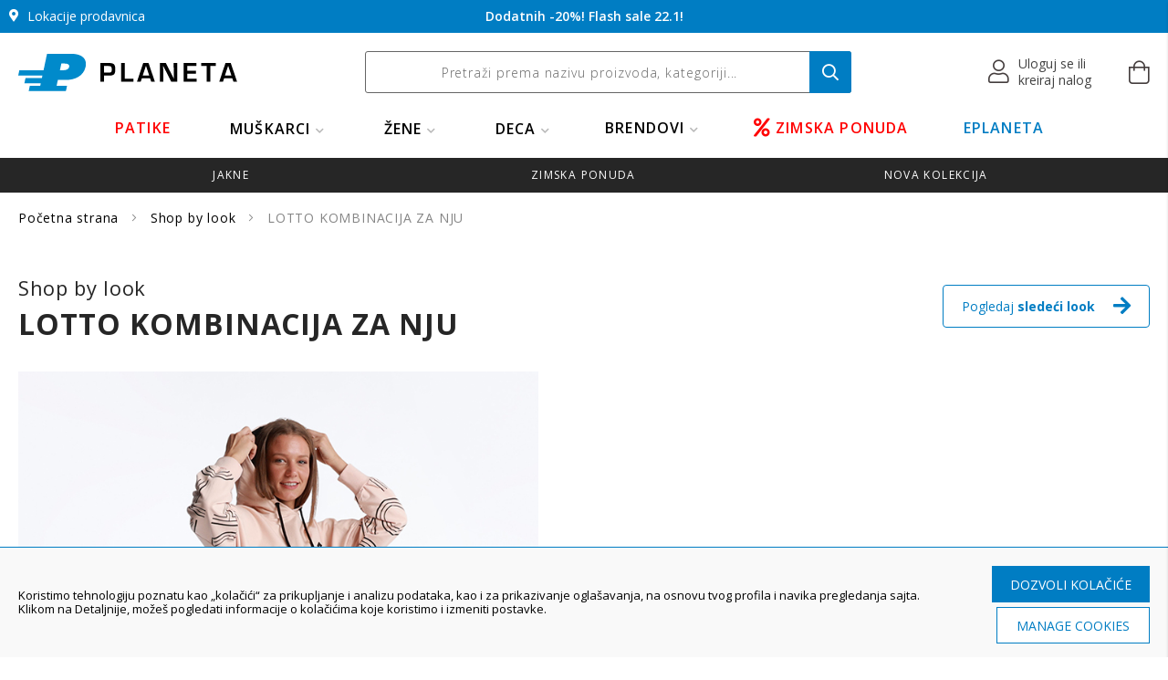

--- FILE ---
content_type: text/html; charset=UTF-8
request_url: https://planetasport.rs/shop-by-look/lotto-kombinacija-za-nju.html
body_size: 36791
content:
<!doctype html>
<html lang="sr">
    <head >
        <script>
    var LOCALE = 'sr\u002DLatn\u002DRS';
    var BASE_URL = 'https\u003A\u002F\u002Fplanetasport.rs\u002F';
    var require = {
        'baseUrl': 'https\u003A\u002F\u002Fplanetasport.rs\u002Fstatic\u002Fversion1766699659\u002Ffrontend\u002FPlanetasportV2\u002Fdefault\u002Fsr_Latn_RS'
    };</script>        <meta charset="utf-8"/>
<meta name="title" content="Lotto dukserica i helanke - Planeta sport"/>
<meta name="description" content="Upotpuni svoju Lotto kombinaciju za svaki dan"/>
<meta name="keywords" content="Patike, Sportska oprema, odeća, obuća"/>
<meta name="robots" content="INDEX,FOLLOW"/>
<meta name="viewport" content="width=device-width, initial-scale=1.0, maximum-scale=1.0, user-scalable=0"/>
<meta name="format-detection" content="telephone=no"/>
<title>LOTTO KOMBINACIJA ZA NJU</title>
<link  rel="stylesheet" type="text/css"  media="all" href="https://planetasport.rs/static/version1766699659/frontend/PlanetasportV2/default/sr_Latn_RS/mage/calendar.css" />
<link  rel="stylesheet" type="text/css"  media="all" href="https://planetasport.rs/static/version1766699659/frontend/PlanetasportV2/default/sr_Latn_RS/css/styles-m.css" />
<link  rel="stylesheet" type="text/css"  media="all" href="https://planetasport.rs/static/version1766699659/frontend/PlanetasportV2/default/sr_Latn_RS/jquery/uppy/dist/uppy-custom.css" />
<link  rel="stylesheet" type="text/css"  media="all" href="https://planetasport.rs/static/version1766699659/frontend/PlanetasportV2/default/sr_Latn_RS/Amasty_ShopbyBase/css/swiper.min.css" />
<link  rel="stylesheet" type="text/css"  media="all" href="https://planetasport.rs/static/version1766699659/frontend/PlanetasportV2/default/sr_Latn_RS/Nistruct_ConstructorSearch/css/constructor.css" />
<link  rel="stylesheet" type="text/css"  media="all" href="https://planetasport.rs/static/version1766699659/frontend/PlanetasportV2/default/sr_Latn_RS/Anowave_Ec/css/ec.css" />
<link  rel="stylesheet" type="text/css"  media="screen and (min-width: 768px)" href="https://planetasport.rs/static/version1766699659/frontend/PlanetasportV2/default/sr_Latn_RS/css/styles-l.css" />
<link  rel="stylesheet" type="text/css"  media="print" href="https://planetasport.rs/static/version1766699659/frontend/PlanetasportV2/default/sr_Latn_RS/css/print.css" />
<script  type="text/javascript"  src="https://planetasport.rs/static/version1766699659/frontend/PlanetasportV2/default/sr_Latn_RS/requirejs/require.min.js"></script>
<script  type="text/javascript"  src="https://planetasport.rs/static/version1766699659/frontend/PlanetasportV2/default/sr_Latn_RS/requirejs-min-resolver.min.js"></script>
<script  type="text/javascript"  src="https://planetasport.rs/static/version1766699659/frontend/PlanetasportV2/default/sr_Latn_RS/js/bundle/bundle0.min.js"></script>
<script  type="text/javascript"  src="https://planetasport.rs/static/version1766699659/frontend/PlanetasportV2/default/sr_Latn_RS/js/bundle/bundle1.min.js"></script>
<script  type="text/javascript"  src="https://planetasport.rs/static/version1766699659/frontend/PlanetasportV2/default/sr_Latn_RS/js/bundle/bundle2.min.js"></script>
<script  type="text/javascript"  src="https://planetasport.rs/static/version1766699659/frontend/PlanetasportV2/default/sr_Latn_RS/js/bundle/bundle3.min.js"></script>
<script  type="text/javascript"  src="https://planetasport.rs/static/version1766699659/frontend/PlanetasportV2/default/sr_Latn_RS/js/bundle/bundle4.min.js"></script>
<script  type="text/javascript"  src="https://planetasport.rs/static/version1766699659/frontend/PlanetasportV2/default/sr_Latn_RS/js/bundle/bundle5.min.js"></script>
<script  type="text/javascript"  src="https://planetasport.rs/static/version1766699659/frontend/PlanetasportV2/default/sr_Latn_RS/js/bundle/bundle6.min.js"></script>
<script  type="text/javascript"  src="https://planetasport.rs/static/version1766699659/frontend/PlanetasportV2/default/sr_Latn_RS/js/bundle/bundle7.min.js"></script>
<script  type="text/javascript"  src="https://planetasport.rs/static/version1766699659/frontend/PlanetasportV2/default/sr_Latn_RS/mage/requirejs/static.min.js"></script>
<script  type="text/javascript"  src="https://planetasport.rs/static/version1766699659/frontend/PlanetasportV2/default/sr_Latn_RS/mage/requirejs/mixins.min.js"></script>
<script  type="text/javascript"  src="https://planetasport.rs/static/version1766699659/frontend/PlanetasportV2/default/sr_Latn_RS/requirejs-config.min.js"></script>
<script  type="text/javascript"  src="https://planetasport.rs/static/version1766699659/frontend/PlanetasportV2/default/sr_Latn_RS/Nistruct_ConstructorSearch/js/autocomplete.min.js"></script>
<script  type="text/javascript"  src="https://planetasport.rs/static/version1766699659/frontend/PlanetasportV2/default/sr_Latn_RS/Nistruct_ConstructorSearch/js/zero-state.min.js"></script>
<script  type="text/javascript"  src="https://planetasport.rs/static/version1766699659/frontend/PlanetasportV2/default/sr_Latn_RS/Anowave_Ec/js/ec.min.js"></script>
<script  type="text/javascript"  src="https://planetasport.rs/static/version1766699659/frontend/PlanetasportV2/default/sr_Latn_RS/Anowave_Ec4/js/ec4.min.js"></script>
<link  rel="stylesheet" href="//fonts.googleapis.com/css?family=Open+Sans:300,400,600,700,800&amp;amp;subset=latin-ext" />
<link  rel="icon" type="image/x-icon" href="https://planetasport.rs/media/favicon/websites/1/favicon.ico" />
<link  rel="shortcut icon" type="image/x-icon" href="https://planetasport.rs/media/favicon/websites/1/favicon.ico" />
<script charset="UTF-8" src="https://s-eu-1.pushpushgo.com/js/5fbbbc7f9a57450296c2d90b.js" async="async"></script>
<script src="https://www.googleoptimize.com/optimize.js?id=OPT-KT5WL24"></script>
<script src="https://cnstrc.com/js/cust/planeta_gScC57.js" defer></script>
<!-- Clarity for www.planetasport.rs -->
<script type="text/javascript">
    (function(c,l,a,r,i,t,y){
        c[a]=c[a]||function(){(c[a].q=c[a].q||[]).push(arguments)};
        t=l.createElement(r);t.async=1;t.src="https://www.clarity.ms/tag/"+i;
        y=l.getElementsByTagName(r)[0];y.parentNode.insertBefore(t,y);
    })(window, document, "clarity", "script", "iwzs6ost16");
</script>
<style>
.product-info-main .swatch-attribute.size .swatch-option.text{
min-width: 5rem;
}
.images-wrapper.category {
    display: none;
}
.response-preloader-nstrc .nstrc-loader{
   top: 5%;
   left: 40%;
}
@media only screen and (max-width: 769px){
.category-lander.catalog-product-view .page-main {
    padding: 20px;
}
.category-lander.catalog-product-view .page-title-wrapper.product{
    padding: 1rem 0;
}
.catalog-category-view .page-title-wrapper h1 {
    font-size: 2rem;
}
}
.constructor-index-index .products-grid .item.product.product-item .image-wrapper a img {
    height: 353px !important;
}
@media(max-width: 1080px){
.constructor-index-index .products-grid .item.product.product-item .image-wrapper a img {
    height: 190px !important;
}
}
@media(max-width: 480px){
.constructor-index-index .products-grid .item.product.product-item .image-wrapper a img {
    height: 160px !important;
}
}
.zero-state-container .nst-section-brands .brand-item p{font-size:13px;}
ul#zs-nst-brands-list{align-items: center;}
.sidebar .block block-reorder { display: none; }
.product.info.detailed .items .item.content#zsdev-review {
	display: block;
}
.cms-index-index {overflow-x: hidden;}
/**prebaciti kasnije**/
.category-description, .category-description-bottom {
    text-align: left;
    margin: 0;
    max-width: 100%;
}
.category-description p, .category-description-bottom p {
    margin-bottom: .5rem;
    line-height: 1.5;
}
.category-description h2, .category-description-bottom h2 {
    font-size: 2.5rem;
    margin-top: 1.5rem;
    margin-bottom: 1.5rem;
}
.product.info.detailed .items .item.content .additional-attributes-wrapper.description .description h2 {
    font-size: 2rem;
    font-weight: 400;
}
.product.info.detailed .items .item.content .additional-attributes-wrapper.description .description h3 {
    font-size: 1.8rem;
    font-weight: 400;
}
.category-description h3, .category-description-bottom h3 {
    font-size: 2.2rem;
    margin-top: 1.5rem;
    margin-bottom: 1.5rem;
}
.category-description h4, .category-description-bottom h4 {
    font-size: 2rem;
    margin-top: 1.5rem;
    margin-bottom: 1.5rem;
}
html {font-size:62.5% !important} 
/*** Production fixes ***/
.constructor-index-index .products-grid .item.product.product-item .image-wrapper a img {
    height: auto;
}
.constructor-index-index #maincontent .columns .sidebar.sidebar-main {
    width: 17%;
}
.block-content.filter-content.constructor .items {
    padding-right: 15px;
}
.filter-options .option-display-name {
    padding-left: 0;
    letter-spacing: 0.54px;
    line-height: 1.2;
    font-size: 1.4rem;
    color: #000;
    margin-top: 0;
}
.filter-options .filter-options-content .item {
    margin-bottom: 1.9rem;
}
@media (max-width: 900px) {
    #nst-search-results .product-item {
        flex: 1 1 calc(100% / 3 - 1px);
        max-width: calc(100% / 3 - 5px);
    }
}
@media (max-width: 600px) {
    #nst-search-results .product-item {
        flex: 1 1 calc(100% / 2 - 4px);
        max-width: calc(100% / 2 - 1px);
    }
}
@media (max-width: 520px) {
    li.nst-item.nst-item-all-products a {
        max-width: calc(100% - 20px);
    }
    li.nst-item.nst-item-all-products a span {
        font-size: 12px;
    }
}
@media (max-width: 380px) {
    #nst-search-results .product-item {
        flex: 1 1 48%;
        max-width: 100%;
    }
}
/*** Production fixes end ***/
</style>
<!--s8IKsfzrfWf86HRuQnDbwaUDPNIoDNyn-->        <script>
    window.lazySizesConfig = window.lazySizesConfig || {};
    window.lazySizesConfig.loadMode = 1;
    window.lazySizesConfig.expand = 10;
    window.lazySizesConfig.expFactor = 1.4;
    window.lazySizesConfig.hFac = 0.4;

    window.lazySizesConfig.customMedia = {
        '--tablet': '(min-width: 780px)',
        '--desktop': '(min-width: 1024px)'
    };
</script>
<script  type="text/javascript"  src="https://planetasport.rs/static/version1766699659/frontend/PlanetasportV2/default/sr_Latn_RS/Zsdev_Optimization/js/lazysizes-min.min.js"></script>    <script type="text/x-magento-init">
        {
            "*": {
                "Magento_PageCache/js/form-key-provider": {
                    "isPaginationCacheEnabled":
                        0                }
            }
        }
    </script>
<script data-ommit="true" nonce="cDlrZjZtNmg3Zml0YTQwZjc5emdiYjN2dnk1OGE4d2Y="></script>

<script data-ommit="true" nonce="cDlrZjZtNmg3Zml0YTQwZjc5emdiYjN2dnk1OGE4d2Y=">

	window.dataLayer = window.dataLayer || [];

		
	window.AEC = window.AEC || { version: "104.0.9"	};

		
	AEC.Const = 
	{
		TIMING_CATEGORY_ADD_TO_CART:		'Add To Cart Time',
		TIMING_CATEGORY_REMOVE_FROM_CART:	'Remove From Cart Time',
		TIMING_CATEGORY_PRODUCT_CLICK:		'Product Detail Click Time',
		TIMING_CATEGORY_CHECKOUT:			'Checkout Time',
		TIMING_CATEGORY_CHECKOUT_STEP:		'Checkout Step Time',
		TIMING_CATEGORY_PRODUCT_WISHLIST:	'Add to Wishlist Time',
		TIMING_CATEGORY_PRODUCT_COMPARE:	'Add to Compare Time'
	};

	AEC.Const.URL 					= 'https://planetasport.rs/';
	AEC.Const.VARIANT_DELIMITER 	= '-';
	AEC.Const.VARIANT_DELIMITER_ATT = ':';

		
	AEC.Const.CHECKOUT_STEP_SHIPPING 	= 1;
	AEC.Const.CHECKOUT_STEP_PAYMENT  	= 2;
	AEC.Const.CHECKOUT_STEP_ORDER  		= 3;

		
	AEC.Const.DIMENSION_SEARCH = 6;

	
	AEC.Const.COOKIE_DIRECTIVE 								= false;
	AEC.Const.COOKIE_DIRECTIVE_SEGMENT_MODE 				= false;
	AEC.Const.COOKIE_DIRECTIVE_SEGMENT_MODE_EVENTS			= ["cookieConsentGranted"];	
	AEC.Const.COOKIE_DIRECTIVE_CONSENT_GRANTED_EVENT 		= "cookieConsentGranted";
	AEC.Const.COOKIE_DIRECTIVE_CONSENT_DECLINE_EVENT 		= "cookieConsentDeclined";

		
	AEC.Const.COOKIE_DIRECTIVE_CONSENT_GRANTED = AEC.CookieConsent.getConsent("cookieConsentGranted");


	
	AEC.Const.COOKIE_DIRECTIVE_OVERRIDE_DECLINE = false;
	
		
	AEC.Const.CATALOG_CATEGORY_ADD_TO_CART_REDIRECT_EVENT = "catalogCategoryAddToCartRedirect";

		
	AEC.Message = 
	{
		confirm: 			 false,
		confirmRemoveTitle:  "Are you sure?",
		confirmRemove: 		 "Da li ste sigurni da hoćete da uklonite ovaj artikal iz korpe?"
	};
			
	AEC.storeName 			= "Default Store View";
	AEC.currencyCode	 	= "RSD";
	AEC.useDefaultValues 	= true;
	AEC.facebook 			= true;
	AEC.facebookInitParams 	= [];

		
	AEC.SUPER = [];

		
	AEC.CONFIGURABLE_SIMPLES = [];

	
	AEC.BUNDLE = {"bundles":[],"options":[]};

	
	AEC.localStorage = true;

		
	AEC.summary = false;

	
	AEC.reset = false;

	
	AEC.tax = 1;

	
	AEC.simples = false;
	
</script>
        	        
    <script data-ommit="true" nonce="cDlrZjZtNmg3Zml0YTQwZjc5emdiYjN2dnk1OGE4d2Y=">

                        
            (() => 
            {
                let time = 0, loop = setInterval(() => 
            	{
                	time++;
                	
            		if ('undefined' !== typeof fbq)
            		{
            			AEC.EventDispatcher.trigger('ec.facebook.loaded', {});
    
            			clearInterval(loop);
            		}

            		if (time > 100)
            		{
                		console.log('Failed to detect ec.facebook.loaded event.');

                		clearInterval(loop);
            		}

            	}, 100);
            })();
            
    </script>
<script data-ommit="true" nonce="cDlrZjZtNmg3Zml0YTQwZjc5emdiYjN2dnk1OGE4d2Y=">

    (summary => 
    {
    	if (summary)
    	{
        	let getSummary = (event) => 
        	{
            	AEC.Request.post("https:\/\/planetasport.rs\/datalayer\/index\/cart\/",{ event:event }, (response) => 
            	{
                	dataLayer.push(response);
               	});
            };

            ['ec.cookie.remove.item.data','ec.cookie.update.item.data','ec.cookie.add.data'].forEach(event => 
            {
            	AEC.EventDispatcher.on(event, (event => 
            	{
                	return () => 
                	{
                    	setTimeout(() => { getSummary(event); }, 2000);
                    };
                })(event));
            });
    	}
    })(AEC.summary);
    
</script><script data-ommit="true" nonce="cDlrZjZtNmg3Zml0YTQwZjc5emdiYjN2dnk1OGE4d2Y=">

    if ('undefined' !== typeof AEC && AEC.GA4)
    {
    	AEC.GA4.enabled = true;

    	    	
    	AEC.GA4.conversion_event = "purchase";

    	    	
    	AEC.GA4.currency = "RSD";

    	    	
    	AEC.GA4.quote = [];
    }
    
</script><script data-ommit="true" nonce="cDlrZjZtNmg3Zml0YTQwZjc5emdiYjN2dnk1OGE4d2Y=">

		
	window.dataLayer = window.dataLayer || [];

	
	partytown = 
	{
		forward: ['dataLayer.push', 'fbq']
	};

	
		
	var dataLayerTransport = (function()
	{
		var data = [];
		
		return {
			data:[],
			push: function(data)
			{
				this.data.push(data);
				
				return this;
			},
			serialize: function()
			{
				return this.data;
			}
		}	
	})();
	
</script><script data-ommit="true">

	var EC = [];

	/* Dynamic remarketing */
	window.google_tag_params = window.google_tag_params || {};

	/* Default pagetype */
	window.google_tag_params.ecomm_pagetype = 'other';

	/* Grouped products collection */
	window.G = [];

	/**
	 * Global revenue
	 */
	window.revenue = 0;

	/**
	 * DoubleClick
	 */
	window.DoubleClick =
	{
		DoubleClickRevenue:	 	0,
		DoubleClickTransaction: 0,
		DoubleClickQuantity: 	0
	};

	
	AEC.Cookie.visitor({"visitorLoginState":"Izlogovan","visitorLifetimeValue":0,"visitorExistingCustomer":"No","visitorType":"NOT LOGGED IN","currentStore":"Default Store View"}).push(dataLayer, false);

	
	dataLayer.push({ pageType: "other"});

</script>

<!-- Google Tag Manager -->
<script nonce="cDlrZjZtNmg3Zml0YTQwZjc5emdiYjN2dnk1OGE4d2Y=">(function(w,d,s,l,i){w[l]=w[l]||[];w[l].push({'gtm.start':
new Date().getTime(),event:'gtm.js'});var f=d.getElementsByTagName(s)[0],
j=d.createElement(s),dl=l!='dataLayer'?'&l='+l:'';j.async=true;j.nonce='cDlrZjZtNmg3Zml0YTQwZjc5emdiYjN2dnk1OGE4d2Y=';j.src=
'https://www.googletagmanager.com/gtm.js?id='+i+dl;f.parentNode.insertBefore(j,f);
})(window,document,'script','dataLayer','GTM-NXDPTP9');</script>
<!-- End Google Tag Manager -->
<script data-ommit="true">

    </script>
<script data-ommit="true">AEC.Bind.apply({"performance":false})</script>

						<link rel="canonical" href="https://planetasport.rs/shop-by-look/lotto-kombinacija-za-nju.html" />
<script>
    if (window.location.hash === "#_=_"){
        if (history.replaceState) {
            var cleanHref = window.location.href.split("#")[0];
            history.replaceState(null, null, cleanHref);
        } else {
            window.location.hash = "";
        }
    }
</script>
<!-- zsdev_styles_head -->
<style>
    @media (min-width: 768px) {#zsdev-cr-content .product-item-info .product-item-photo .product-label-down-right {bottom: 2px;right: 2px;}#zsdev-canvas-recommender .zsdev-canvas-recommender-content .offcanvas-r-overview .recommender-products .product-items .product-item .product-item-info .product-sale-bottom .product-item-sale-bottom {font-size: 0.9rem;padding: 0.4rem 0.5rem;}}.cart-summary #discount-coupon-form > div > div.actions-toolbar > div > button.cancel {background: #fdeaea;color: #e70000;}.cart-summary #discount-coupon-form > div > div.actions-toolbar > div > button.cancel:hover {background: #ffe5e5;}.checkout-cart-index #discount-coupon-form > div > div.actions-toolbar > div > button.cancel > span:before {font-family: 'Font Awesome 5 Pro';content: "\f00d";margin-right: 10px;}.product-item-info .product-item-photo .product-sale-bottom .product-item-sale-bottom, .product-wrapper .product-slider .product-item-info .product-sale-bottom .product-item-sale-bottom, .product-wrapper .product-slider .product-item-info .product-sale-bottom .product-item-sale-bottom {background-color: #e7e9f1c7;color: #000000;letter-spacing: 0.06rem;line-height: 1.35;font-size: 1.3rem;font-weight: 600;}@media (max-width: 767px) {.product-item-info .product-item-photo .product-sale-bottom .product-item-sale-bottom, .product-wrapper .product-slider .product-item-info .product-sale-bottom .product-item-sale-bottom {font-size: 0.9rem;padding: 0.2rem 0.8rem 0rem;margin-bottom: 0.4rem;}}@media (min-width: 768px) {.product-item-info .product-item-photo .product-sale-bottom .product-item-sale-bottom, .product-wrapper .product-slider .product-item-info .product-sale-bottom .product-item-sale-bottom {font-size: 1.3rem;padding: 0.3rem 1rem 0.3rem 2rem;margin-bottom: -0.5rem;}}.product-item-info > div > div.zsdev-review > div > span:nth-child(4), .product-item-info > div > div.zsdev-review > div > span:nth-child(5) {display:none;}.product-item .zsdev-review .rating-summary span {color: #858585;}@media (max-width: 767px) {.product-item .zsdev-review .rating-summary span {font-size: 1.2rem;}.rating-summary .rating-result:before {font-size: 11px;height: 11px;letter-spacing: 1px;line-height: 11px;}.rating-summary .rating-result>span:before {font-size: 11px;height: 11px;letter-spacing: 1px;line-height: 11px;}.rating-summary .rating-result {width: 68px;}}@media (min-width: 768px) {.product-item .zsdev-review .rating-summary span {font-size: 1.3rem;}.rating-summary .rating-result:before {font-size: 13px;height: 13px;letter-spacing: 2px;line-height: 13px;}.rating-summary .rating-result>span:before {font-size: 13px;height: 13px;letter-spacing: 2px;line-height: 13px;}.rating-summary .rating-result {width: 85px;}}.product-item-info > a > div.product-360-icon > img, .product-view-360-wrapper .product-view-open-360 img {display: block;-moz-box-sizing: border-box;box-sizing: border-box;background: url(https://planetasport.rs/media/wysiwyg/uxui/360-newo.png) no-repeat;opacity: 0.8;}@media (min-width: 768px) {.product-item-info > a > div.product-360-icon > img, .product-view-360-wrapper .product-view-open-360 img {width: 47px;height: 47px;padding-left: 47px;background-size: 47px 47px;}}@media (max-width: 767px) {.product-item-info > a > div.product-360-icon > img, .product-view-360-wrapper .product-view-open-360 img {width: 40px;height: 40px;padding-left: 40px;background-size: 40px 40px;}}.shop-by-look-widget-wrapper .shop-by-look-banner {border: 1px solid #e7e7e7;box-shadow: 0 0 6px 0px rgb(231 236 239);}.shop-by-look-list-widget .shop-by-look-list .shop-by-look-item, .shop-by-look-list .shop-by-look-item {border: 1px solid #e7e7e7;box-shadow: 0 0 6px 0px rgb(231 236 239);}.shop-by-look-list .shop-by-look-item .shop-by-look-name a, .shop-by-look-list .shop-by-look-item .shop-by-look-name a {color: #000000;}.shop-by-look-widget-wrapper {justify-content: space-around;}#maincontent > div.columns > div > div.shop-by-look.widget-wrapper-container > div.shop-by-look-widget-wrapper > div.products-shop-by-look-wrapper > div.products-shop-by-look.product-items > div > div > a > div.product-label-down-right, .shopbylook-shopbylookitem-item .product-item-info .product-item-photo .product-label-down-right {bottom: 0rem;}.shop-by-look-list .shop-by-look-item .shop-by-look-name {background-color: #f9fafc;}.shop-by-look-list-widget .shop-by-look-list .shop-by-look-item .shop-by-look-name {background-color: #f4f3f8;}.shop-by-look-widget-wrapper .products-shop-by-look-wrapper .products-shop-by-look .shop-by-look-item .product-item-info .product-sale-bottom .product-item-sale-bottom, .shop-by-look-wrapper-single .shop-by-look-single-content-top .product-list .products-grid .product-items .product-item .product-item-info .product-sale-bottom .product-item-sale-bottom {font-size: 1.1rem;}.product.media .product-sale-bottom .product-item-sale-bottom {background-color: #e7e9f1c7;color: #000;letter-spacing: 0.5px;line-height: 1.25;font-size: 1.2rem;font-weight: 600;padding: 0.8rem 0.8rem;}@media (max-width: 767px) {.shop-by-look.widget-wrapper-container .products-shop-by-look-wrapper .products-shop-by-look.product-items .shop-by-look-item .product-item-info .product-item-photo .product-sale-bottom .product-item-sale-bottom {font-size: 0.75rem;padding: 0.4rem 0.9rem;letter-spacing: 0.71px;}.shop-by-look-widget-wrapper .products-shop-by-look-wrapper .products-shop-by-look .shop-by-look-item .product-item-info .product-sale-bottom .product-item-sale-bottom, .shop-by-look-wrapper-single .shop-by-look-single-content-top .product-list .products-grid .product-items .product-item .product-item-info .product-sale-bottom .product-item-sale-bottom {font-size: 0.9rem;}.product.media .product-sale-bottom .product-item-sale-bottom {background-color: #e7e9f1c7;color: #000;letter-spacing: 0.5px;line-height: 1.25;font-size: 1.2rem;font-weight: 600;padding: 0.8rem 0.8rem;}}.products.wrapper~.toolbar .pages .item.pages-item-next a.next {background: #2b7ec5;color: #ffffff;}.products.wrapper~.toolbar .pages .item.pages-item-next a.next>span:after {color: #ffffff;}.products.wrapper~.toolbar .pages .item.current form#zsdev-pagin-form input {border: 1px solid #3d7fc7;}.products.wrapper~.toolbar .pages {border-bottom: 0px solid #ffffff;border-top: 0px solid #ffffff;padding: 0rem 0 6rem 0;}.products.wrapper~.toolbar .pages .item.pages-item-previous a.disabled {color: #ffffff !important;border: 1px solid #ffffff !important;cursor: default;}.products.wrapper~.toolbar .pages .item.pages-item-previous a.disabled span:after, .products.wrapper~.toolbar .pages .item.pages-item-previous a.disabled span:before {color: #ffffff !important;}.products.wrapper~.toolbar .pages .item.pages-item-previous a.previous {border: 1px solid #3d7fc7;}@media (max-width: 767px) {.product-item .special-price .price {margin-top: 0.1rem;}.product-item-info .product-item-details .product-item-name {line-height: 1.15;max-width: 95%;}.product-item-info .product-item-details .product-item-name a {font-size: 1.15rem;letter-spacing: 0.4px;font-weight: 600;}.product-item .price-box .normal-price.regular-price .price {font-size: 1.1rem;letter-spacing: 0.41px;color: #363636;text-decoration-color: #a5a5a5;}}@media (min-width: 768px) {.product-item .old-price+.regular-price .price {font-size: 1.4rem;color: #363636;}.product-item .regular-price .price {font-size: 1.4rem;color: #363636;}}#amasty-shopby-product-list .pages li.item.pages-item-next > a.action.next.disabled {display: none;}@media (min-width: 768px) {}.product-stitnik-g-pw-308-pink #modal-content-2 > div > div:after, .product-stitnici-action-pw-308-black #modal-content-2 > div > div:after {width: 740px;display: inline-block;margin-right: 20px;height: 585px;background-image: url(https://planetasport.rs/media/wysiwyg/uxui/tabela-velicina-stitnici-grey.png);background-size: 740px;content: "";margin-top: 20px;margin-left: -65px;}@media (max-width: 767px) {.product-stitnik-g-pw-308-pink #modal-content-2 > div > div:after, .product-stitnici-action-pw-308-black #modal-content-2 > div > div:after {margin-left: 0px;}}.product-stitnik-g-pw-308-pink #modal-content-2 > div > table, .product-stitnici-action-pw-308-black #modal-content-2 > div > table {display: none;}.product-info-main .discount-percent-wrapper .discount-price {color: #051a3c;background: #e1f3e5;padding: 1px 5px;}.product-info-main .discount-percent-wrapper .discount-text {color: #051a3c;}.product-item-info .product-item-details .discount-percent-label .discount-text {color: #5D697E;}.product-item-info .product-item-details .discount-percent-label .discount-percent {color: #5D697E;font-weight: 600;}.cms-page-view.page-layout-1column .columns .column span {font-size: 1.3rem;line-height: 1.3;}@media (max-width: 767px) {.product-item-info .product-item-details .discount-percent-label .discount-text {font-size: 1.15rem;}.product-item-info .product-item-details .discount-percent-label .discount-percent {font-size: 1.15rem;}.product-info-main .discount-percent-wrapper .discount-text:before {padding-top: 5px;}}@media (max-width: 767px) {.products.swiper-container .swiper-button.swiper-button-black {background-color: rgba(0,0,0,0.5);top: 45%;transform: translateY(-45%);display: flex !important;height: 30px;width: 30px;}.swiper-button-next:after, .swiper-button-prev:after {font-size: 14px;}}#zsdev-canvas-recommender .zsdev-canvas-recommender-content .offcanvas-r-overview .canvas-recommender-groups-wrapper .recommender-groups-tags-content ul.recommender-groups-tags {display: none;}.recommender-products active > div:after {content: "Predlozi za dopunu korpe:";color: black;margin-top: 15px;z-index: 1000;position: sticky;margin-bottom: 20px;display: block;}.catalog-product-view .size-guide-toggle span {font-size: 0px !important;visibility: hidden !important;line-height: 0 !important;letter-spacing: -0.9em;}.catalog-product-view .size-guide-toggle span:after {content: 'Vodič za izbor veličine';font-size: 1.45rem;visibility: visible;letter-spacing: 0em;line-height: inherit;}.catalog-product-view .info-guide span {font-size: 0px !important;visibility: hidden !important;line-height: 0 !important;letter-spacing: -0.9em;}.catalog-product-view .info-guide span:after {content: 'Gde sve mogu da kupim?';font-size: 1.45rem;visibility: visible;letter-spacing: 0em;line-height: inherit;}body[class^="page-product-configurable catalog-product-view product-patike"] .size-guide-toggle span:after, body[class^="page-product-configurable catalog-product-view product-cipele"] .info-guide span:after, body[class^="page-product-configurable catalog-product-view product-papuce"] .info-guide span:after, body[class^="page-product-configurable catalog-product-view product-kopacke"] .info-guide span:after {content: 'Vidi dužinu gazišta u cm' !important;visibility: visible;letter-spacing: 0em;line-height: inherit;}body[class^="page-product-configurable catalog-product-view product-patike"] .info-guide span:after, body[class^="page-product-configurable catalog-product-view product-cipele"] .info-guide span:after, body[class^="page-product-configurable catalog-product-view product-papuce"] .info-guide span:after, body[class^="page-product-configurable catalog-product-view product-kopacke"] .info-guide span:after, body[class^="page-product-configurable catalog-product-view product-trenerka"] .info-guide span:after, body[class^="page-product-configurable catalog-product-view product-duks"] .info-guide span:after, body[class^="page-product-configurable catalog-product-view product-majica"] .info-guide span:after, body[class^="page-product-configurable catalog-product-view product-kupaci"] .info-guide span:after, body[class^="page-product-configurable catalog-product-view product-helanke"] .info-guide span:after, body[class^="page-product-configurable catalog-product-view product-sorc"] .info-guide span:after {content: 'Gde sve mogu da kupim moju veličinu?' !important;visibility: visible;letter-spacing: 0em;line-height: inherit;}.product-options-wrapper .size-guide-toggle {font-weight: 600;text-underline-offset: 4px;}.product-info-main .info-guide a {font-weight: 600;text-underline-offset: 4px;}.modal-popup .size-guide-modal-wrapper .title {font-size: 0.1px !important;font-size: 0.01rem !important;}.modal-popup .size-guide-modal-wrapper .title:after {content: 'Vodič za izbor veličine';font-size: 2.4rem;}#tab-label-additional a:before, #tab-label-storelocator-find-in-store-tab a:before, #tab-label-zsdev-review a:before {font-family: 'Font Awesome 5 Pro';color: #1b2b4e;font-size: 1.8rem;margin-right: 1rem;font-size: 2.1rem;}#tab-label-additional a:before {font-family: 'Font Awesome 5 Pro';content: "\f039";}#tab-label-storelocator-find-in-store-tab a:before {font-family: 'Font Awesome 5 Pro';content: "\f3c5";}#tab-label-zsdev-review a:before {font-family: 'Font Awesome 5 Pro';content: "\f005";}.product.info.detailed .items .item.title a:after {font-weight: 600;}.product.info.detailed .items .item.title a.switch {border-bottom: 1px solid #bbbbbb !important;}.product.info.detailed .items .item.content {margin-top: 1rem;margin-bottom: 7rem;}.single-review .rating-summary .review-recommend {color: #facc00;background-color: #ffffff;}.single-review .rating-summary .review-recommend:before {content: "\f00c";color: #ffffff;font-weight: 400;}.single-review .rating-summary .review-recommend {margin-left: 0rem;}.single-review .review-author-content .review-likecontent .title:before {font-size: 1.3rem;}.single-review .review-author-content .review-likecontent .content {padding-left: 2.5rem;}.single-review {padding-bottom: 0rem;margin: 3rem auto;}#zsdev-review .zsdev-review-form-wrapper .review-note {background-color: #ffffff;padding: 1.5rem;margin-bottom: 0;color: #aeb4bd;font-size: 1.3rem;}.single-review .review-author-content .review-likecontent .title {color: #5D697E;}.single-review .review-author-content .review-likecontent .title:before {color: #5D697E;}#zsdev-review-load-more-btn {background: #fff;border: 1px solid #000000;color: #000000;font-weight: 600;}#zsdev-review-load-more-btn .text-wrapper:after {color: #000000;}#zsdev-review-load-more-btn .text-wrapper span {text-decoration: initial;}.product.info.detailed .items .item.content .product-find-in-store .locator-wrapper .locator-content .data-stores .data-store--child .data-store--title {color: #2b7ec5;text-decoration: underline;}.product.info.detailed .items .item.content .product-find-in-store .locator-wrapper .locator-content ul li.store.disabled {border: 1px solid #ACB2B5;background: white;color: #ACB2B5;font-weight: 400;}.product.info.detailed .items .item.content .product-find-in-store .locator-wrapper .locator-content ul li.store {border: 2px solid #172B4D;transition: all .2s ease-in;background: #ffffff;font-weight: 700;color: #172B4D;}.wrapper-one-column .col-custom .text-container {display: none;}.cms-opremi-se-za-skolu .wrapper-one-column img {border: 1px solid #93d5fb;box-shadow: 0px 0px 20px #93d5fb82;border-radius: 20px;}@media (max-width: 767px) {.cms-opremi-se-za-skolu .product-slider .products {margin: 0rem 0;}.cms-opremi-se-za-skolu.zsdev-header-info-active.cms-page-view.page-layout-1column .widget-wrapper-container {padding: 0rem 0 !important;}}body[class^="catalog-product-view product-kofer"] .product-find-in-store:before, body[class^="catalog-product-view product-ranac"] .product-find-in-store:before, body[class^="catalog-product-view product-naocare"] .product-find-in-store:before, body[class^="catalog-product-view product-kacket"] .product-find-in-store:before, body[class^="catalog-product-view product-novcanik"] .product-find-in-store:before, body[class^="catalog-product-view product-flasica"] .product-find-in-store:before, body[class^="catalog-product-view product-set"] .product-find-in-store:before, body[class^="catalog-product-view product-torbica"] .product-find-in-store:before, body[class^="catalog-product-view product-skejt"] .product-find-in-store:before, body[class^="catalog-product-view product-sto-za-stoni-tenis"] .product-find-in-store:before, body[class^="catalog-product-view product-sprej"] .product-find-in-store:before, body[class^="catalog-product-view product-marama"] .product-find-in-store:before, body[class^="catalog-product-view product-sup"] .product-find-in-store:before, body[class^="catalog-product-view product-kajak"] .product-find-in-store:before, body[class^="catalog-product-view product-trambolina"] .product-find-in-store:before, body[class^="catalog-product-view product-kos"] .product-find-in-store:before, body[class^="catalog-product-view product-bedz"] .product-find-in-store:before, body[class^="catalog-product-view product-karl"] .product-find-in-store:before, body[class^="catalog-product-view product-reket"] .product-find-in-store:before, body[class^="catalog-product-view product-znojnica"] .product-find-in-store:before {content: 'Cena u radnji se može razlikovati od cene u web shop-u.';display: table;margin-bottom: 10px;}@media (max-width: 767px) {.checkout-cart-index .gift-card-info {background-size: 130% 100%;background-position: -75px top;background-repeat: no-repeat;}.page-layout-checkout .gift-card.gift-card-content .form .actions-toolbar .primary button {letter-spacing: 0px;font-size: 1.3rem;}}.product.info.detailed .items .item.content .product-find-in-store .locator-wrapper .locator-content .data-stores .data-store--info {display: none;}.product.info.detailed .items .item.content .product-find-in-store .locator-wrapper .locator-content .data-stores .data-store--info {display: none;}.swatch-attribute.size .mage-error:before {content: "\f062";font-family: 'Font Awesome 5 Pro';margin-right: 10px;}.swatch-attribute.size div.mage-error {margin-bottom: 25px;}@media screen and (min-width: 769px) {
.zsdev-rotating-wrapper {
   top: -80px;
}
.zsdev-rotating-wrapper .rotating-popup-content .rotating-close-btn  {
    margin-bottom: 2.7rem;
}
}

@media screen and (max-width: 600px) {
.zsdev-rotating-wrapper .rotating-popup-content .rotating-close-btn  {
    margin-bottom: 1.2rem;
}
}.product-wrapper .product-slider .product-item-info .product-item-details .product-item-brand .product-brand {
   display: none;
}

.product-item-info .product-item-details .product-list-brand-wrapper .product-brand {
   display: none;
}

@media (min-width: 769px) {
  .swiper-container.confidence {
      padding: 1.2rem 20px !important;
  }
  .catalog-category-view .swiper-container.confidence { margin-top: 5px; }
}

@media (max-width: 768px) {
.catalog-category-view .nst-sorter-action.sort-desc::before {
    content: "\f175" !important;
}
.catalog-category-view .nst-sorter-action.sort-asc::before {
    content: "\f176" !important;
}

  .toolbar-sorter.nst-sorter .sorter-options {
    opacity: 1 !important;
    background: #fff !important;
    border: 0 !important;
  }

  .filter-options li.category-item {
      position: relative;
  }
  .filter-options .filter-options-content .items {
      overflow: unset;
  }
  .filter-options .categories-section .category-group {
     max-height: unset;
  }
  .minicart-wrapper.active:after {
      z-index: 51;
  }
  .additional_mobile_menu {
    z-index: 4;
  }
}

@media (max-width:430px) {
    .product-wrapper .products .item.swiper-slide .product-item-info .price-box {
        flex-direction: column;
    }
}


.catalog-category-view .block-search, .ambrand-index-index .block-search, .amshopby-index-index .block-search { z-index: 5; }

.catalog-category-view .product-info-actions-top+.product-info-actions-top .action-box-2::before, .ambrand-index-index .product-info-actions-top+.product-info-actions-top .action-box-2::before, .amshopby-index-index .product-info-actions-top+.product-info-actions-top .action-box-2::before {
    display: block;
}
.catalog-category-view .product-info-actions-top .action-box-2::before, .ambrand-index-index .product-info-actions-top .action-box-2::before, .amshopby-index-index .product-info-actions-top .action-box-2::before {
    display: none;
}        .level-top {
            text-transform: uppercase;
        }
.page-layout-checkout .gift-card.gift-card-content {
   background-image: url(https://planetasport.rs/media/wysiwyg/uxui/javolimbeograd-vucer-korpa-adresa.jpg);
}


.checkout-cart-index .gift-card-info {
  background-image: url(https://planetasport.rs/media/wysiwyg/uxui/javolimbeograd-vucer-korpa-na-korpi.jpg); 
    background-size: 100% 100%;
    background-repeat: no-repeat;
}

@media (max-width: 767px) {
.page-layout-checkout .gift-card.gift-card-content {
   background-image: url(https://planetasport.rs/media/wysiwyg/uxui/javolimbeograd-vucer-korpa-adresa-mob.jpg);
    background-size: auto 100%;
    background-position: right;
    background-repeat: no-repeat;
}

}.custom-product-label.product-label-down-right-mobile {
        position: absolute;
        bottom: 5px;
        right: 5px;
}
.constructor-index-index .custom-product-label.product-label-down-right{
      display: block;
      bottom: 5px;
      right: 5px;
}body.constructor-index-index .product-item-info .product-info-actions-top .action-box.action-box-2:before{
display:none;
}
body.constructor-index-index .product-item-info .product-info-actions-top + .product-info-actions-top .action-box.action-box-2:before{
display:block;
}</style>
<!-- /zsdev_styles_head -->
<style>
	.ec-gtm-cookie-directive > div { background: #ffffff; color: #000000; -webkit-border-radius: 8px; -moz-border-radius: 8px; -ms-border-radius: 8px; -o-border-radius: 8px; border-radius: 8px;  }
	.ec-gtm-cookie-directive > div > div > div a.action.accept,
    .ec-gtm-cookie-directive > div > div > div a.action.accept-all { color: #8bc53f; }
	.ec-gtm-cookie-directive > div > div > div a.action.refuse,
    .ec-gtm-cookie-directive > div > div > div a.action.customize { color: #000000; }
	.ec-gtm-cookie-directive > div > div > div .ec-gtm-cookie-directive-note-toggle { color: #8bc53f; }
    .ec-gtm-cookie-directive-segments { background: #ffffff; }
    .ec-gtm-cookie-directive-segments > div input[type="checkbox"] + label:before { border:1px solid #000000; }  
</style>    </head>
    <body data-container="body"
          data-mage-init='{"loaderAjax": {}, "loader": { "icon": "https://planetasport.rs/static/version1766699659/frontend/PlanetasportV2/default/sr_Latn_RS/images/loader-2.gif"}}'
        id="html-body" class="zsdev-header-info-active shopbylook-shopbylookitem-item page-layout-1column">
        
<script type="text/x-magento-init">
    {
        "*": {
            "Magento_PageBuilder/js/widget-initializer": {
                "config": {"[data-content-type=\"slider\"][data-appearance=\"default\"]":{"Magento_PageBuilder\/js\/content-type\/slider\/appearance\/default\/widget":false},"[data-content-type=\"map\"]":{"Magento_PageBuilder\/js\/content-type\/map\/appearance\/default\/widget":false},"[data-content-type=\"row\"]":{"Magento_PageBuilder\/js\/content-type\/row\/appearance\/default\/widget":false},"[data-content-type=\"tabs\"]":{"Magento_PageBuilder\/js\/content-type\/tabs\/appearance\/default\/widget":false},"[data-content-type=\"slide\"]":{"Magento_PageBuilder\/js\/content-type\/slide\/appearance\/default\/widget":{"buttonSelector":".pagebuilder-slide-button","showOverlay":"hover","dataRole":"slide"}},"[data-content-type=\"banner\"]":{"Magento_PageBuilder\/js\/content-type\/banner\/appearance\/default\/widget":{"buttonSelector":".pagebuilder-banner-button","showOverlay":"hover","dataRole":"banner"}},"[data-content-type=\"buttons\"]":{"Magento_PageBuilder\/js\/content-type\/buttons\/appearance\/inline\/widget":false},"[data-content-type=\"products\"][data-appearance=\"carousel\"]":{"Magento_PageBuilder\/js\/content-type\/products\/appearance\/carousel\/widget":false}},
                "breakpoints": {"desktop":{"label":"Desktop","stage":true,"default":true,"class":"desktop-switcher","icon":"Magento_PageBuilder::css\/images\/switcher\/switcher-desktop.svg","conditions":{"min-width":"1024px"},"options":{"products":{"default":{"slidesToShow":"5"}}}},"tablet":{"conditions":{"max-width":"1024px","min-width":"768px"},"options":{"products":{"default":{"slidesToShow":"4"},"continuous":{"slidesToShow":"3"}}}},"mobile":{"label":"Mobile","stage":true,"class":"mobile-switcher","icon":"Magento_PageBuilder::css\/images\/switcher\/switcher-mobile.svg","media":"only screen and (max-width: 768px)","conditions":{"max-width":"768px","min-width":"640px"},"options":{"products":{"default":{"slidesToShow":"3"}}}},"mobile-small":{"conditions":{"max-width":"640px"},"options":{"products":{"default":{"slidesToShow":"2"},"continuous":{"slidesToShow":"1"}}}}}            }
        }
    }
</script>

<div class="cookie-status-message" id="cookie-status">
    The store will not work correctly when cookies are disabled.</div>
<script type="text&#x2F;javascript">document.querySelector("#cookie-status").style.display = "none";</script>
<script type="text/x-magento-init">
    {
        "*": {
            "cookieStatus": {}
        }
    }
</script>

<script type="text/x-magento-init">
    {
        "*": {
            "mage/cookies": {
                "expires": null,
                "path": "\u002F",
                "domain": ".planetasport.rs",
                "secure": true,
                "lifetime": "604800"
            }
        }
    }
</script>
    <noscript>
        <div class="message global noscript">
            <div class="content">
                <p>
                    <strong>JavaScript seems to be disabled in your browser.</strong>
                    <span>
                        For the best experience on our site, be sure to turn on Javascript in your browser.                    </span>
                </p>
            </div>
        </div>
    </noscript>

<script>
    window.cookiesConfig = window.cookiesConfig || {};
    window.cookiesConfig.secure = true;
</script><script>    require.config({
        map: {
            '*': {
                wysiwygAdapter: 'mage/adminhtml/wysiwyg/tiny_mce/tinymceAdapter'
            }
        }
    });</script><script>    require.config({
        paths: {
            googleMaps: 'https\u003A\u002F\u002Fmaps.googleapis.com\u002Fmaps\u002Fapi\u002Fjs\u003Fv\u003D3.53\u0026key\u003D'
        },
        config: {
            'Magento_PageBuilder/js/utils/map': {
                style: '',
            },
            'Magento_PageBuilder/js/content-type/map/preview': {
                apiKey: '',
                apiKeyErrorMessage: 'You\u0020must\u0020provide\u0020a\u0020valid\u0020\u003Ca\u0020href\u003D\u0027https\u003A\u002F\u002Fplanetasport.rs\u002Fadminhtml\u002Fsystem_config\u002Fedit\u002Fsection\u002Fcms\u002F\u0023cms_pagebuilder\u0027\u0020target\u003D\u0027_blank\u0027\u003EGoogle\u0020Maps\u0020API\u0020key\u003C\u002Fa\u003E\u0020to\u0020use\u0020a\u0020map.'
            },
            'Magento_PageBuilder/js/form/element/map': {
                apiKey: '',
                apiKeyErrorMessage: 'You\u0020must\u0020provide\u0020a\u0020valid\u0020\u003Ca\u0020href\u003D\u0027https\u003A\u002F\u002Fplanetasport.rs\u002Fadminhtml\u002Fsystem_config\u002Fedit\u002Fsection\u002Fcms\u002F\u0023cms_pagebuilder\u0027\u0020target\u003D\u0027_blank\u0027\u003EGoogle\u0020Maps\u0020API\u0020key\u003C\u002Fa\u003E\u0020to\u0020use\u0020a\u0020map.'
            },
        }
    });</script><script>
    require.config({
        shim: {
            'Magento_PageBuilder/js/utils/map': {
                deps: ['googleMaps']
            }
        }
    });</script><!-- Google Tag Manager (noscript) -->
<noscript><iframe src="https://www.googletagmanager.com/ns.html?id=GTM-NXDPTP9"
height="0" width="0" style="display:none;visibility:hidden"></iframe></noscript>
<!-- End Google Tag Manager (noscript) --><!-- zsdev_styles_after_body_start -->
<style>
    .product-info-main .page-title-wrapper.product .page-title span {
    font-size: 2.7rem;
    font-weight: 600;
    line-height: 1.1;
    letter-spacing: 0.4px;
}

@media only screen and (max-width: 769px) {
     .product-info-main .page-title-wrapper.product .page-title span {
    font-size: 2.5rem !important;
    }
.product-info-main .product-info-price .price-box .normal-price.special-price .price, .product-info-main .product-info-price .price-box .normal-price.zsdev-special-price .price {
        font-size: 2.5rem !important;
    }
}


.product.info.detailed .items .item.content .additional-attributes-wrapper.description .description h2 {
    font-weight: 600;
    line-height: 1.25;
    font-size: 2.2rem;
    margin-top: 1.2rem;
    margin-bottom: 1.6rem;
}

.product.info.detailed .items .item.content .additional-attributes-wrapper.description .description h3  {
    font-weight: 600;
    line-height: 1.25;
    font-size: 2.0rem;
    margin-top: 3.2rem;
    margin-bottom: 1.6rem;
}

.product.info.detailed .items .item.content .additional-attributes-wrapper.description .description h4 {
    font-weight: 600;
    line-height: 1.25;
    font-size: 1.8rem;
    margin-top: 3.2rem;
    margin-bottom: 2rem;
    color: #5f697f;
}

.product.info.detailed .items .item.content li {
    line-height: 30px;
}</style>
<!-- /zsdev_styles_after_body_start -->
<div class="page-wrapper"><header class="page-header"><div class="clearfix"></div>
<div class="zsdev-header-info" style="background-color:#007DC3"             data-mage-init='{"infoMessages":{"messages": [{"message":"Dodatnih -20%! Flash sale 22.1!","url":"https:\/\/planetasport.rs\/flash-sale"},{"message":"WINTRO ZIMSKA PONUDA!","url":"https:\/\/planetasport.rs\/brand\/WINTRO?cat=2&lista=35697"},{"message":"BEOGRADSKI POKLON VAU\u010cER!","url":"https:\/\/planetasport.rs\/beogradski-poklon-vauceri"},{"message":"UPOZORENJE NA POJAVU LA\u017dNIH SAJTOVA!","url":"https:\/\/planetasport.rs\/vazne-informacije"}], "textStyle": "#ffffff", "msgDelay": 5000}}' >
    <div class="shop-location-header-container">
        <span class="shop-location-header">Lokacije prodavnica</span>
    </div>
    <div id="zsdev-header-info-message">
    </div>
        </div>

<script>
    require([
        'jquery'
    ], function ($) {
        'use strict';

        $(document).on('click', '.shop-location-header', function () {
            var url = 'https://planetasport.rs/lokali/';
            window.location.href = url;
        });
    });
</script>
<div class="header content"><div data-mage-init='{"planetaSticky":{}}'></div>
<span data-action="toggle-nav" class="action nav-toggle"><span>Toggle Nav</span></span>
<a
    class="logo"
    href="https://planetasport.rs/"
    title="Planeta&#x20;Sport"
    aria-label="store logo">
    <img src="https://planetasport.rs/static/version1766699659/frontend/PlanetasportV2/default/sr_Latn_RS/images/logo.svg"
         title="Planeta&#x20;Sport"
         alt="Planeta&#x20;Sport"
            width="240"            height="41"    />
</a>
<div class="block block-search">
    <div class="block block-content">
        <form class="form minisearch"
              id="search_mini_form"
              action="/rezultati-pretrage/"
              method="get" data-cnstrc-search-form>
            <div class="field search">
                <label class="label" for="search">
                    <span>Pretraga</span>
                </label>
                <div class="control">
                    <input id="search"
                           type="text"
                           name="q"
                           placeholder="Pretraži prema nazivu proizvoda, kategoriji..."
                           class="input-text"
                           autocomplete="off" data-cnstrc-search-input/>
                    <div id="search_autocomplete" class="autocomplete-results">
    <ul id="nst-autocomplete" class="nst-results" data-cnstrc-autosuggest="">
        <li class="nst-section nst-section-suggestions" data-cnstrc-section="Search Suggestions">
            <h5 class="nst-section-name nst-sectionName" aria-hidden="true">POPULARNE PRETRAGE</h5>
            <ul id="nst-suggestions-list" class="nst-section-items" role="none"></ul>
        </li>
        <li id="line-between-section"></li>
        <li class="nst-section nst-section-categories" data-cnstrc-section="Categories">
            <h5 class="nst-section-name nst-sectionName" aria-hidden="true">KATEGORIJE</h5>
            <ul id="nst-categories-list" class="nst-section-items" role="none"></ul>
        </li>
        <li id="line-between-section"></li>
        <li class="nst-section nst-section-products Products products" role="none" data-cnstrc-section="Products">
            <h5 class="nst-section-name nst-sectionName" aria-hidden="true">ARTIKLI</h5>
            <ul id="nst-product-list" class="nst-section-items" role="none"></ul>
        </li>
        <li id="view-all-products"></li>
        <li id="line-between-section"></li>
        <!-- Top Brands Section -->
        <li class="nst-section nst-section-brands Brands cnstrc-cm-autocomplete" role="none" data-cnstrc-section="Brands">
            <h5 class="nst-section-name nst-sectionName cnstrc-cm-autocomplete" aria-hidden="true">BRENDOVI</h5>
            <ul id="nst-brands-list" class="nst-section-items cnstrc-cm-autocomplete"></ul>
        </li>
        <li id="no-results"></li>


    </ul>
</div>
                    <div id="search_autocomplete" class="zero-state-container autocomplete-results">
    <ul id="nst-zs-autocomplete" class="nst-results">
        <!-- Search Suggestions Section -->
        <li class="nst-section nst-zs-section-suggestions">
            <h5 class="nst-section-name nst-sectionName" aria-hidden="true">POPULARNE PRETRAGE</h5>
            <ul id="nst-zs-suggestions-list" class="nst-section-items" role="none" data-cnstrc-section="Search Suggestions" data-cnstrc-recommendations="" data-cnstrc-recommendations-pod-id="" data-cnstrc-result-id="" data-cnstrc-num-results=""></ul>
        </li>
        <li id="line-between-section"></li>
        <!-- Top Categories Section -->
        <li class="nst-section nst-zs-section-categories">
            <h5 class="nst-section-name nst-sectionName" aria-hidden="true">POPULARNE KATEGORIJE</h5>
            <ul id="nst-zs-categories-list" class="nst-section-items" role="none" data-cnstrc-section="Categories" data-cnstrc-recommendations="" data-cnstrc-recommendations-pod-id="" data-cnstrc-result-id="" data-cnstrc-num-results=""></ul>
        </li>
        <li id="line-between-section"></li>
        <!-- Top Products Section -->
        <li class="nst-section nst-section-products Products products" role="none">
            <h5 class="nst-section-name nst-sectionName" aria-hidden="true">POPULARNI ARTIKLI</h5>
            <ul id="zs-nst-product-list" class="nst-section-items" role="none" data-cnstrc-section="Products" data-cnstrc-recommendations="" data-cnstrc-recommendations-pod-id="" data-cnstrc-result-id="" data-cnstrc-num-results=""></ul>
        </li>
        <li id="line-between-section"></li>
        <!-- Top Brands Section -->
        <li class="nst-section nst-section-brands Brands" role="none">
            <h5 class="nst-section-name nst-sectionName" aria-hidden="true">POPULARNI BRENDOVI</h5>
            <ul id="zs-nst-brands-list" class="nst-section-items cnstrc-cm-zerostate" data-cnstrc-section="Brands" data-cnstrc-recommendations="" data-cnstrc-recommendations-pod-id="" data-cnstrc-result-id="" data-cnstrc-num-results=""></ul>
        </li>
    </ul>
</div>
                </div>
                <div class="actions">
                    <button type="submit" class="action search" data-cnstrc-search-submit-btn>
                        <span>Pretraga</span>
                    </button>
                </div>
            </div>
        </form>
    </div>
    <div class="overlay"></div>
</div>
<script nonce="anprNHF4c3Fldzh2YjM0N3RseG9nNmE5Mjh2dmJpN3Q=">
    window.cnstrc = window.cnstrc || {};

    
    function getCookie(name) {
        let match = document.cookie.match(new RegExp('(^| )' + name + '=([^;]+)'));
        return match ? match[2] : null;
    }

    window.constructorioConfig = {
        apiKey: 'key_kDcWwmhIFSU2sSbD',
        resultsPerPage: 36,
        baseUrl: 'https://wpkmgeuco-zone.cnstrc.com/'
    };
    require(['jquery'], function ($) {

        $(document).ready(function($) {
            // Add active class on input click
            $('.block-search input').on('click', function() {
                $('.block-search').addClass('active');
                $('.minisearch').addClass('active');
            });
            // Remove active class when clicking outside of search area or autocomplete
            // Handle overlay clicks specifically
            $('.block-search .overlay').on('click', function() {
                $('.block-search').removeClass('active');
                $('.minisearch').removeClass('active');
            });
            $('#search_mini_form').on('submit', function(e) {
                let searchQuery = $('#search').val().trim();
                if (searchQuery === '') {
                    e.preventDefault();
                }
            });
        });


    });
</script>
<ul class="header links">    <li class="customer-welcome">
        <span class="customer-name"
              role="link"
              tabindex="0"
              data-mage-init='{"planetaDropdown":{ "autoclose": true, "closeElement": ".dropdown-closer" }}'
              data-toggle="dropdown"
              data-trigger-keypress-button="true">
              <span>Uloguj se ili kreiraj nalog</span>
        </span>
        <div class="customer-menu" data-target="dropdown">
            <div class="dropdown-closer"></div>
                <div class="block block-social-login">
        <div class="block-title">
            <strong id="block-customer-login-heading" role="heading" aria-level="2">Uloguj se</strong>
            <span id="block-customer-login-sub-heading" class="subtitle">za registrovane korisnike</span>
        </div>
        <ul class="social-login-providers">
                                                                        <li class="Facebook">
                            <a href="https://planetasport.rs/social_login/account/connect/?provider=facebook" class="fb connect">Sign in with Facebook</a>
                        </li>
                                                                                                        <li class="Google">
                        <div
                            onclick="window.location.href='https://planetasport.rs/social_login/account/connect/?provider=google'"
                            style="height:35px;width:100%;" class="abcRioButton abcRioButtonBlue"><div class="abcRioButtonContentWrapper"><div class="abcRioButtonIcon" style="padding:9px"><div style="width:18px;height:18px;margin-top: 2px;" class="abcRioButtonSvgImageWithFallback abcRioButtonIconImage abcRioButtonIconImage18"><svg version="1.1" xmlns="http://www.w3.org/2000/svg" width="15px" height="15px" viewBox="0 0 48 48" class="abcRioButtonSvg"><g><path fill="#EA4335" d="M24 9.5c3.54 0 6.71 1.22 9.21 3.6l6.85-6.85C35.9 2.38 30.47 0 24 0 14.62 0 6.51 5.38 2.56 13.22l7.98 6.19C12.43 13.72 17.74 9.5 24 9.5z"></path><path fill="#4285F4" d="M46.98 24.55c0-1.57-.15-3.09-.38-4.55H24v9.02h12.94c-.58 2.96-2.26 5.48-4.78 7.18l7.73 6c4.51-4.18 7.09-10.36 7.09-17.65z"></path><path fill="#FBBC05" d="M10.53 28.59c-.48-1.45-.76-2.99-.76-4.59s.27-3.14.76-4.59l-7.98-6.19C.92 16.46 0 20.12 0 24c0 3.88.92 7.54 2.56 10.78l7.97-6.19z"></path><path fill="#34A853" d="M24 48c6.48 0 11.93-2.13 15.89-5.81l-7.73-6c-2.15 1.45-4.92 2.3-8.16 2.3-6.26 0-11.57-4.22-13.47-9.91l-7.98 6.19C6.51 42.62 14.62 48 24 48z"></path><path fill="none" d="M0 0h48v48H0z"></path></g></svg></div></div><span style="font-size:13px;line-height:34px;" class="abcRioButtonContents"><span id="not_signed_inqt9y23519pe0">Sign in with Google</span><span id="connectedqt9y23519pe0" style="display:none">Sign in with Google

                     </span></span></div></div>
                    </li>
                                                        </ul>
        <div class="or-text" style="clear: both;"><span>Ili</span></div>
    </div>
    <style>
        .social-login-providers li {list-style: none;}
        .abcRioButton{-webkit-border-radius:1px;border-radius:1px;-webkit-box-shadow 0 2px 4px 0px rgba(0,0,0,.25);box-shadow:0 2px 4px 0 rgba(0,0,0,.25);-webkit-box-sizing:border-box;box-sizing:border-box;-webkit-transition:background-color .218s,border-color .218s,box-shadow .218s;transition:background-color .218s,border-color .218s,box-shadow .218s;-webkit-user-select:none;-webkit-appearance:none;background-color:#fff;background-image:none;color:#262626;cursor:pointer;outline:none;overflow:hidden;position:relative;text-align:center;vertical-align:middle;white-space:nowrap;width:auto}.abcRioButton:hover{-webkit-box-shadow:0 0 3px 3px rgba(66,133,244,.3);box-shadow:0 0 3px 3px rgba(66,133,244,.3)}.abcRioButtonBlue{background-color:#4285f4;border:none;color:#fff}.abcRioButtonBlue:hover{background-color:#4285f4}.abcRioButtonBlue:active{background-color:#3367d6}.abcRioButtonLightBlue{background-color:#fff;color:#757575}.abcRioButtonLightBlue:active{background-color:#eee;color:#6d6d6d}.abcRioButtonIcon{float:left}.abcRioButtonBlue .abcRioButtonIcon{background-color:#fff;-webkit-border-radius:1px;border-radius:1px}.abcRioButtonSvg{display:block}.abcRioButtonContents{font-size:13px;font-weight:400;letter-spacing:.23px;margin-left:6px;margin-right:6px;vertical-align:top}.abcRioButtonContentWrapper{height:100%;width:100%}.abcRioButtonBlue .abcRioButtonContentWrapper{}.abcRioButtonErrorWrapper,.abcRioButtonWorkingWrapper{display:none;height:100%;width:100%}.abcRioButtonErrorIcon,.abcRioButtonWorkingIcon{margin-left:auto;margin-right:auto}.abcRioButtonErrorState,.abcRioButtonWorkingState{border:1px solid #d5d5d5;border:1px solid rgba(0,0,0,.17);-webkit-box-shadow:0 1px 0 rgba(0,0,0,.05);box-shadow:0 1px 0 rgba(0,0,0,.05);color:#262626}.abcRioButtonErrorState:hover,.abcRioButtonWorkingState:hover{border:1px solid #aaa;border:1px solid rgba(0,0,0,.25);-webkit-box-shadow:0 1px 0 rgba(0,0,0,.1);box-shadow:0 1px 0 rgba(0,0,0,.1)}.abcRioButtonErrorState:active,.abcRioButtonWorkingState:active{border:1px solid #aaa;border:1px solid rgba(0,0,0,.25);-webkit-box-shadow:inset 0 1px 0 #ddd;box-shadow:inset 0 1px 0 #ddd;color:#262626}.abcRioButtonWorkingState,.abcRioButtonWorkingState:hover{background-color:#f5f5f5}.abcRioButtonWorkingState:active{background-color:#e5e5e5}.abcRioButtonErrorState,.abcRioButtonErrorState:hover{background-color:#fff}.abcRioButtonErrorState:active{background-color:#e5e5e5}.abcRioButtonWorkingState .abcRioButtonWorkingWrapper,.abcRioButtonErrorState .abcRioButtonErrorWrapper{display:block}.abcRioButtonErrorState .abcRioButtonContentWrapper,.abcRioButtonWorkingState .abcRioButtonContentWrapper,.abcRioButtonErrorState .abcRioButtonWorkingWrapper{display:none}.-webkit-keyframes abcRioButtonWorkingIconPathSpinKeyframes{0%{-webkit-transform:rotate(0)}}

        .social-login-providers a.fb {
            display: inline-block;
            font-size: 13px;
            padding: 10px 5px 10px 5px;
            background: #3A5A97;
            color: #fff;
            text-decoration: none;
            line-height: 1;
            position: relative;
            height: 35px;
        }

        .social-login-providers {
            padding: 0 !important;
        }

        @media screen and (min-width: 769px) {
            .social-login-providers li {
                float: left;
                max-width: 182px;
                width: 100%;
                border: 1px solid #3A5A97;

            }
            .social-login-providers li.Facebook {
                text-align: right;
                padding-right: 0;
            }
            .social-login-providers li.Google {
                text-align: left;
                padding-left: 0;
            }
        }
        .block.block-social-login {
            float: none !important;
            width: 100%;
        }
    </style>

<div class="block block-customer-login">
    <div class="block-content" aria-labelledby="block-customer-login-heading">
        <form class="form form-login"
              action="https://planetasport.rs/customer/account/loginPost/"
              method="post"
              id="login-form"
              data-mage-init='{"validation":{}}'>
            <input name="form_key" type="hidden" value="xzaIwOAlIXXg9RUN" />            <input type="hidden" name="referer" value="aHR0cHM6Ly9wbGFuZXRhc3BvcnQucnMvc2hvcC1ieS1sb29rL2xvdHRvLWtvbWJpbmFjaWphLXphLW5qdS5odG1s">
            <fieldset class="fieldset login" data-hasrequired="* Obavezna polja">
                <div class="field note">Ako imate nalog prijavite se sa vašom e-mail adresom</div>
                <div class="field email required">
                    <label class="label" for="email"><span>Email</span></label>
                    <div class="control">
                        <input name="login[username]" value=""  autocomplete="off" id="email" type="email" class="input-text" title="Email" data-mage-init='{"mage/trim-input":{}}' data-validate="{required:true, 'validate-email':true}">
                    </div>
                </div>
                <div class="field password required">
                    <label for="pass-head" class="label"><span>Lozinka</span></label>
                    <div class="control">
                        <input name="login[password]" type="password"  autocomplete="off" class="input-text" id="pass-head" title="Lozinka" data-validate="{required:true}">
                    </div>
                </div>
                                <div class="actions-toolbar">
                    <div class="secondary"><a class="action remind" href="https://planetasport.rs/customer/account/forgotpassword/"><span>Zaboravili ste lozinku?</span></a></div>
                    <div class="primary"><button type="submit" class="action login primary" name="send" id="send2"><span>Login</span></button></div>
                </div>
            </fieldset>
        </form>
    </div>
</div>
    <div class="block block-new-customer">
        <div class="block-content" aria-labelledby="block-new-customer-heading">
            <div class="actions-toolbar">
                <div class="primary">
                    <a href="https://planetasport.rs/customer/account/create/" class="action create primary">
                        <span>Novi korisnik?<span>Kreiraj nalog</span></span>
                    </a>
                </div>
            </div>
        </div>
    </div>
        </div>
    </li>
</ul>
<div data-block="minicart" class="minicart-wrapper">
    <a class="action showcart" href="https://planetasport.rs/checkout/cart/"
       data-bind="scope: 'minicart_content'">
        <span class="text">Moja korpa</span>
        <span class="counter qty empty"
              data-bind="css: { empty: !!getCartParam('summary_count') == false && !isLoading() },
               blockLoader: isLoading">
            <span class="counter-number"><!-- ko text: getCartParam('summary_count') --><!-- /ko --></span>
            <span class="counter-label">
            <!-- ko if: getCartParam('summary_count') -->
                <!-- ko text: getCartParam('summary_count') --><!-- /ko -->
                <!-- ko i18n: 'items' --><!-- /ko -->
            <!-- /ko -->
            </span>
        </span>
    </a>
            <div class="block block-minicart"
             data-role="dropdownDialog"
             data-mage-init='{"dropdownDialog":{
                "appendTo":"[data-block=minicart]",
                "triggerTarget":".showcart",
                "timeout": "2000",
                "closeOnMouseLeave": false,
                "closeOnEscape": true,
                "triggerClass":"active",
                "parentClass":"active",
                "bodyClass":"off-canvas-open",
                "buttons":[]}}'>
            <div id="minicart-content-wrapper" data-bind="scope: 'minicart_content'">
                <!-- ko template: getTemplate() --><!-- /ko -->
            </div>
                    </div>
        <script>window.checkout = {"shoppingCartUrl":"https:\/\/planetasport.rs\/checkout\/cart\/","checkoutUrl":"https:\/\/planetasport.rs\/checkout\/","updateItemQtyUrl":"https:\/\/planetasport.rs\/checkout\/sidebar\/updateItemQty\/","removeItemUrl":"https:\/\/planetasport.rs\/checkout\/sidebar\/removeItem\/","imageTemplate":"Magento_Catalog\/product\/image_with_borders","baseUrl":"https:\/\/planetasport.rs\/","minicartMaxItemsVisible":5,"websiteId":"1","maxItemsToDisplay":10,"storeId":"1","storeGroupId":"1","customerLoginUrl":"https:\/\/planetasport.rs\/customer\/account\/login\/referer\/aHR0cHM6Ly9wbGFuZXRhc3BvcnQucnMvc2hvcGJ5bG9vay9zaG9wYnlsb29raXRlbS9pdGVtL3VybF9rZXkvbG90dG8ta29tYmluYWNpamEtemEtbmp1Lw~~\/","isRedirectRequired":false,"autocomplete":"off","captcha":{"user_login":{"isCaseSensitive":false,"imageHeight":50,"imageSrc":"","refreshUrl":"https:\/\/planetasport.rs\/captcha\/refresh\/","isRequired":false,"timestamp":1769117282}}}</script>    <script type="text/x-magento-init">
    {
        "[data-block='minicart']": {
            "Magento_Ui/js/core/app": {"components":{"minicart_content":{"children":{"subtotal.container":{"children":{"subtotal":{"children":{"subtotal.totals":{"config":{"display_cart_subtotal_incl_tax":1,"display_cart_subtotal_excl_tax":0,"template":"Magento_Tax\/checkout\/minicart\/subtotal\/totals"},"children":{"subtotal.totals.msrp":{"component":"Magento_Msrp\/js\/view\/checkout\/minicart\/subtotal\/totals","config":{"displayArea":"minicart-subtotal-hidden","template":"Magento_Msrp\/checkout\/minicart\/subtotal\/totals"}}},"component":"Magento_Tax\/js\/view\/checkout\/minicart\/subtotal\/totals"}},"component":"uiComponent","config":{"template":"Magento_Checkout\/minicart\/subtotal"}}},"component":"uiComponent","config":{"displayArea":"subtotalContainer"}},"item.renderer":{"component":"Magento_Checkout\/js\/view\/cart-item-renderer","config":{"displayArea":"defaultRenderer","template":"Magento_Checkout\/minicart\/item\/default"},"children":{"item.image":{"component":"Magento_Catalog\/js\/view\/image","config":{"template":"Magento_Catalog\/product\/image","displayArea":"itemImage"}},"checkout.cart.item.price.sidebar":{"component":"uiComponent","config":{"template":"Magento_Checkout\/minicart\/item\/price","displayArea":"priceSidebar"}}}},"extra_info":{"component":"uiComponent","config":{"displayArea":"extraInfo"}},"promotion":{"component":"uiComponent","config":{"displayArea":"promotion"}},"couponing.container":{"component":"uiComponent","config":{"displayArea":"couponingContainer"},"children":{"subtotal":{"component":"Zsdev_Couponing\/js\/view\/minicart\/coupon-list"}}}},"config":{"itemRenderer":{"default":"defaultRenderer","simple":"defaultRenderer","virtual":"defaultRenderer"},"template":"Magento_Checkout\/minicart\/content"},"component":"Magento_Checkout\/js\/view\/minicart"}},"types":[]}        },
        "*": {
            "Magento_Ui/js/block-loader": "https\u003A\u002F\u002Fplanetasport.rs\u002Fstatic\u002Fversion1766699659\u002Ffrontend\u002FPlanetasportV2\u002Fdefault\u002Fsr_Latn_RS\u002Fimages\u002Floader\u002D1.gif"
        }
    }
    </script>
    <script>
        require([
            'jquery',
            'ko',
            'Magento_Customer/js/customer-data'
        ], function ($, ko, customerData) {
            var ajaxCart = false,
                cartData = customerData.get('cart'),
                minicart = $('[data-block="minicart"]');

            $(document).on('ajax:addToCart', function () {
                ajaxCart = true;
            });

            cartData.subscribe(function (updatedCart) {
                if (ajaxCart) {
                    ajaxCart = false;
                    var numItems = updatedCart.items.length;

                    minicart.on('contentUpdated', function () {
                        numItems--;
                        if (numItems === 0) {
                            setTimeout(function() {
                                $('.action.showcart').click();
                            }, 750);
                        }
                    });
                }
            });

            $('body').on("click",".more, .less",function(){
                var obj = $(this);
                var currentQty = obj.siblings('.cart-item-qty').val();
                var iid = obj.siblings('.update-cart-item').attr('data-cart-item');

                if(obj.hasClass('more')){
                    var newAdd = parseInt(currentQty)+parseInt(1);
                    obj.siblings('.cart-item-qty').val(newAdd);
                    obj.siblings('.cart-item-qty').attr('data-item-qty',newAdd);
                    $('#update-cart-item-'+iid).click();
                    // $('.update-cart-item').show();
                } else {
                    if(parseInt(currentQty) > 1){
                        var newAdd = parseInt(currentQty)-parseInt(1);
                        obj.siblings('.cart-item-qty').val(newAdd);
                        obj.siblings('.cart-item-qty').attr('data-item-qty',newAdd);
                        $('#update-cart-item-'+iid).click();
                        // $('.update-cart-item').show();
                    }
                }
            });
        });
    </script>
</div>
    <div id="g_id_onload"
         data-client_id="648928216705-2i2pjklh0jtto3t9hk11j3g83jph38id.apps.googleusercontent.com"
         data-context="signin"
         data-login_uri="https://planetasport.rs/social_login/account/googleonetap/"
         data-uenc="aHR0cHM6Ly9wbGFuZXRhc3BvcnQucnMvc2hvcC1ieS1sb29rL2xvdHRvLWtvbWJpbmFjaWphLXphLW5qdS5odG1s">
    </div>
</div>    <div class="sections nav-sections">
                <div class="section-items nav-sections-items"
             data-mage-init='{"tabs":{"openedState":"active"}}'>
                                            <div class="section-item-title nav-sections-item-title"
                     data-role="collapsible">
                    <a class="nav-sections-item-switch"
                       data-toggle="switch" href="#menu.desktop">
                        Menu Desktop                    </a>
                </div>
                <div class="section-item-content nav-sections-item-content"
                     id="menu.desktop"
                     data-role="content">
                    <div class="level-top">
    <ul data-mage-init='
        {
            "Zsdev_Menu/js/menu":{
                "activeItem": null            }
        }'
    >
        <li id="custom-top-menu-item" class="level parent parent-top category-item"><a href="https://planetasport.rs/svi-proizvodi?vrsta=1105" style="color: #F00">PATIKE</a></li><li id="category-node-24559"  class="level  category-item parent parent-top"><a href="https://planetasport.rs/muskarci.html" class="parent" style="color: "><i class=""></i>MUŠKARCI</a></li><li id="category-node-24562"  class="level  category-item parent parent-top"><a href="https://planetasport.rs/zene.html" class="parent" style="color: "><i class=""></i>ŽENE</a></li><li id="category-node-24604"  class="level  category-item parent parent-top"><a href="https://planetasport.rs/deca.html" class="parent" style="color: "><i class=""></i>DECA</a></li><li id="brand-top-menu-item" class="level parent parent-top category-item"><a href="https://planetasport.rs/brendovi/" class="parent">BRENDOVI</a></li><li id="custom-top-menu-item" class="level parent parent-top category-item"><a href="https://planetasport.rs/svi-proizvodi?lista=35697" style="color: #F00"><i class="fas fa-percent"></i>ZIMSKA PONUDA</a></li><li id="custom-top-menu-item" class="level parent parent-top category-item"><a href="https://eplaneta.rs/" style="color: #007DC3">EPLANETA</a></li>    </ul>
</div>
<div data-parent="category-node-24559" class="level-2-wrapper"><ul class="level-top-2"><li><a href="https://planetasport.rs/muskarci/obuca.html" class="has_child" style="color: "><i class=""></i>OBUĆA</a><div class="submenu"><div class="submenu-wrapper"><div class="column"><ul><div class="title"><a href="https://planetasport.rs/muskarci/obuca.html" class="title"  style="color: "><i class=""></i>OBUĆA</a></div><li><a href="https://planetasport.rs/muskarci/obuca/patike.html" class="" style="color: "><i class=""></i>PATIKE</a></li><li><a href="https://planetasport.rs/muskarci/obuca/zimska-obuca.html" class="" style="color: "><i class=""></i>ZIMSKA OBUĆA</a></li><li><a href="https://planetasport.rs/muskarci/obuca/duboke-patike.html" class="" style="color: "><i class=""></i>DUBOKE PATIKE</a></li><li><a href="https://planetasport.rs/muskarci/obuca/patike-za-fudbal.html" class="" style="color: "><i class=""></i>PATIKE ZA FUDBAL</a></li><li><a href="https://planetasport.rs/muskarci/obuca/sandale.html" class="" style="color: "><i class=""></i>SANDALE</a></li><li><a href="https://planetasport.rs/muskarci/obuca/kopacke.html" class="" style="color: "><i class=""></i>KOPAČKE</a></li><li><a href="https://planetasport.rs/muskarci/obuca/patike-za-kosarku.html" class="" style="color: "><i class=""></i>PATIKE ZA KOŠARKU</a></li><li><a href="https://planetasport.rs/muskarci/obuca/patike-za-trcanje.html" class="" style="color: "><i class=""></i>PATIKE ZA TRČANJE</a></li><li><a href="https://planetasport.rs/muskarci/obuca/patike-za-tenis.html" class="" style="color: "><i class=""></i>PATIKE ZA TENIS</a></li><li><a href="https://planetasport.rs/muskarci/obuca/papuce.html" class="" style="color: "><i class=""></i>PAPUČE</a></li><li><a href="https://planetasport.rs/muskarci/obuca/japanke.html" class="" style="color: "><i class=""></i>JAPANKE</a></li><li><a href="https://planetasport.rs/muskarci/obuca/patike-za-odbojku.html" class="" style="color: "><i class=""></i>PATIKE ZA ODBOJKU</a></li><li><a href="https://planetasport.rs/muskarci/obuca/bedz.html" class="" style="color: "><i class=""></i>BEDZ</a></li></ul></div></div></div></li><li><a href="https://planetasport.rs/muskarci/odeca.html" class="has_child" style="color: "><i class=""></i>ODEĆA</a><div class="submenu"><div class="submenu-wrapper"><div class="column"><ul><div class="title"><a href="https://planetasport.rs/muskarci/odeca.html" class="title"  style="color: "><i class=""></i>ODEĆA</a></div><li><a href="https://planetasport.rs/muskarci/odeca/trenerke.html" class="" style="color: "><i class=""></i>TRENERKE</a></li><li><a href="https://planetasport.rs/muskarci/odeca/duksevi.html" class="" style="color: "><i class=""></i>DUKSEVI</a></li><li><a href="https://planetasport.rs/muskarci/odeca/ski-odeca.html" class="" style="color: "><i class=""></i>SKI ODEĆA</a></li><li><a href="https://planetasport.rs/muskarci/odeca/jakne.html" class="" style="color: "><i class=""></i>JAKNE</a></li><li><a href="https://planetasport.rs/muskarci/odeca/softshell-jakne.html" class="" style="color: "><i class=""></i>SOFTSHELL JAKNE</a></li><li><a href="https://planetasport.rs/muskarci/odeca/majice.html" class="" style="color: "><i class=""></i>MAJICE</a></li><li><a href="https://planetasport.rs/muskarci/odeca/sorcevi-za-kupanje.html" class="" style="color: "><i class=""></i>ŠORCEVI ZA KUPANJE</a></li><li><a href="https://planetasport.rs/muskarci/odeca/sorcevi.html" class="" style="color: "><i class=""></i>ŠORCEVI</a></li><li><a href="https://planetasport.rs/muskarci/odeca/dzemperi.html" class="" style="color: "><i class=""></i>DZEMPERI</a></li><li><a href="https://planetasport.rs/muskarci/odeca/sakoi.html" class="" style="color: "><i class=""></i>SAKOI</a></li><li><a href="https://planetasport.rs/muskarci/odeca/kosulje.html" class="" style="color: "><i class=""></i>KOSULJE</a></li><li><a href="https://planetasport.rs/muskarci/odeca/prsluci.html" class="" style="color: "><i class=""></i>PRSLUCI</a></li><li><a href="https://planetasport.rs/muskarci/odeca/pantalone.html" class="" style="color: "><i class=""></i>PANTALONE</a></li><li><a href="https://planetasport.rs/muskarci/odeca/helanke.html" class="" style="color: "><i class=""></i>HELANKE</a></li><li><a href="https://planetasport.rs/muskarci/odeca/bokserice.html" class="" style="color: "><i class=""></i>BOKSERICE</a></li><li><a href="https://planetasport.rs/muskarci/odeca/kupaci-kostimi.html" class="" style="color: "><i class=""></i>KUPAĆI KOSTIMI</a></li></ul></div></div></div></li><li><a href="https://planetasport.rs/muskarci/aksesoari.html" class="has_child" style="color: "><i class=""></i>AKSESOARI</a><div class="submenu"><div class="submenu-wrapper"><div class="column"><ul><div class="title"><a href="https://planetasport.rs/muskarci/aksesoari.html" class="title"  style="color: "><i class=""></i>AKSESOARI</a></div><li><a href="https://planetasport.rs/muskarci/aksesoari/rancevi.html" class="" style="color: "><i class=""></i>RANČEVI</a></li><li><a href="https://planetasport.rs/muskarci/aksesoari/torbe.html" class="" style="color: "><i class=""></i>TORBE</a></li><li><a href="https://planetasport.rs/muskarci/aksesoari/koferi.html" class="" style="color: "><i class=""></i>KOFERI</a></li><li><a href="https://planetasport.rs/muskarci/aksesoari/lopte.html" class="" style="color: "><i class=""></i>LOPTE</a></li><li><a href="https://planetasport.rs/muskarci/aksesoari/naocare.html" class="" style="color: "><i class=""></i>NAOČARE</a></li><li><a href="https://planetasport.rs/muskarci/aksesoari/plivanje.html" class="" style="color: "><i class=""></i>PLIVANJE</a></li><li><a href="https://planetasport.rs/muskarci/aksesoari/kacketi.html" class="" style="color: "><i class=""></i>KAČKETI</a></li><li><a href="https://planetasport.rs/muskarci/aksesoari/flasice.html" class="" style="color: "><i class=""></i>FLAŠICE</a></li><li><a href="https://planetasport.rs/muskarci/aksesoari/carape.html" class="" style="color: "><i class=""></i>ČARAPE</a></li><li><a href="https://planetasport.rs/muskarci/aksesoari/novcanici.html" class="" style="color: "><i class=""></i>NOVČANICI</a></li><li><a href="https://planetasport.rs/muskarci/aksesoari/znojnice.html" class="" style="color: "><i class=""></i>ZNOJNICE</a></li><li><a href="https://planetasport.rs/muskarci/aksesoari/steznici.html" class="" style="color: "><i class=""></i>STEZNICI</a></li><li><a href="https://planetasport.rs/muskarci/aksesoari/stitnici.html" class="" style="color: "><i class=""></i>ŠTITNICI</a></li><li><a href="https://planetasport.rs/muskarci/aksesoari/oprema-za-pilates.html" class="" style="color: "><i class=""></i>OPREMA ZA PILATES</a></li><li><a href="https://planetasport.rs/muskarci/aksesoari/skejtovi.html" class="" style="color: "><i class=""></i>SKEJTOVI</a></li><li><a href="https://planetasport.rs/muskarci/aksesoari/fudbal.html" class="" style="color: "><i class=""></i>FUDBAL</a></li><li><a href="https://planetasport.rs/muskarci/aksesoari/fitnes.html" class="" style="color: "><i class=""></i>FITNES</a></li><li><a href="https://planetasport.rs/muskarci/aksesoari/boks.html" class="" style="color: "><i class=""></i>BOKS</a></li><li><a href="https://planetasport.rs/muskarci/aksesoari/stoni-tenis.html" class="" style="color: "><i class=""></i>STONI TENIS</a></li><li><a href="https://planetasport.rs/muskarci/aksesoari/ostalo.html" class="" style="color: "><i class=""></i>OSTALO</a></li><li><a href="https://planetasport.rs/muskarci/aksesoari/outdoor.html" class="" style="color: "><i class=""></i>OUTDOOR</a></li><li><a href="https://planetasport.rs/muskarci/aksesoari/skijanje.html" class="" style="color: "><i class=""></i>SKIJANJE</a></li><li><a href="https://planetasport.rs/muskarci/aksesoari/zimski-dodaci.html" class="" style="color: "><i class=""></i>ZIMSKI DODACI</a></li><li><a href="https://planetasport.rs/muskarci/aksesoari/bejzbol.html" class="" style="color: "><i class=""></i>BEJZBOL</a></li><li><a href="https://planetasport.rs/muskarci/aksesoari/badminton.html" class="" style="color: "><i class=""></i>BADMINTON</a></li><li><a href="https://planetasport.rs/muskarci/aksesoari/sup-daske.html" class="" style="color: "><i class=""></i>SUP DASKE</a></li><li><a href="https://planetasport.rs/muskarci/aksesoari/kajaci.html" class="" style="color: "><i class=""></i>KAJACI</a></li><li><a href="https://planetasport.rs/muskarci/aksesoari/tramboline.html" class="" style="color: "><i class=""></i>TRAMBOLINE</a></li><li><a href="https://planetasport.rs/muskarci/aksesoari/kosevi.html" class="" style="color: "><i class=""></i>KOŠEVI</a></li><li><a href="https://planetasport.rs/muskarci/aksesoari/svetla-za-bicikle.html" class="" style="color: "><i class=""></i>SVETLA ZA BICIKLE</a></li><li><a href="https://planetasport.rs/muskarci/aksesoari/peskiri.html" class="" style="color: "><i class=""></i>PESKIRI</a></li><li><a href="https://planetasport.rs/muskarci/aksesoari/camci.html" class="" style="color: "><i class=""></i>CAMCI</a></li><li><a href="https://planetasport.rs/muskarci/aksesoari/bedz.html" class="" style="color: "><i class=""></i>BEDZ</a></li><li><a href="https://planetasport.rs/muskarci/aksesoari/vratilo-za-zgibove.html" class="" style="color: "><i class=""></i>VRATILO ZA ZGIBOVE</a></li><li><a href="https://planetasport.rs/muskarci/aksesoari/torbice-za-nogu.html" class="" style="color: "><i class=""></i>TORBICE ZA NOGU</a></li><li><a href="https://planetasport.rs/muskarci/aksesoari/balanseri.html" class="" style="color: "><i class=""></i>BALANSERI</a></li><li><a href="https://planetasport.rs/muskarci/aksesoari/kreme-za-obucu.html" class="" style="color: "><i class=""></i>KREME ZA OBUCU</a></li><li><a href="https://planetasport.rs/muskarci/aksesoari/tenis.html" class="" style="color: "><i class=""></i>TENIS</a></li><li><a href="https://planetasport.rs/muskarci/aksesoari/trake.html" class="" style="color: "><i class=""></i>TRAKE</a></li><li><a href="https://planetasport.rs/muskarci/aksesoari/padel.html" class="" style="color: "><i class=""></i>PADEL</a></li><li><a href="https://planetasport.rs/muskarci/aksesoari/dodaci-za-bicikle.html" class="" style="color: "><i class=""></i>DODACI ZA BICIKLE</a></li><li><a href="https://planetasport.rs/muskarci/aksesoari/proteinski-napitci.html" class="" style="color: "><i class=""></i>PROTEINSKI NAPITCI</a></li><li><a href="https://planetasport.rs/muskarci/aksesoari/borilacki-sportovi.html" class="" style="color: "><i class=""></i>BORILAČKI SPORTOVI</a></li></ul></div></div></div></li><li class="menu-banner"><div class="menu-banners-wrapper"><div class="topmenu-widget">
    <a href="https://planetasport.rs/muskarci.html?akcija=9">
        <img loading="lazy" src="https://planetasport.rs/media/catalog/category/menu_widget/Novo-mu_karci.jpg"/>
        <div class="text-container">
                <h3>NOVO</h3>
            <div class="button-container">
                    <span class="action primary white" type="button"><span> POGLEDAJ VIŠE</span></span>
            </div>
        </div>
    </a>
</div>


<div class="topmenu-widget">
    <a href="https://planetasport.rs/muskarci.html?akcija=162">
        <img loading="lazy" src="https://planetasport.rs/media/catalog/category/menu_widget/Hit-cena-mu_karci.JPG"/>
        <div class="text-container">
                <h3>HIT CENA</h3>
            <div class="button-container">
                    <span class="action primary white" type="button"><span> POGLEDAJ VIŠE</span></span>
            </div>
        </div>
    </a>
</div>


<div></li></ul></div><div data-parent="category-node-24562" class="level-2-wrapper"><ul class="level-top-2"><li><a href="https://planetasport.rs/zene/obuca.html" class="has_child" style="color: "><i class=""></i>OBUĆA</a><div class="submenu"><div class="submenu-wrapper"><div class="column"><ul><div class="title"><a href="https://planetasport.rs/zene/obuca.html" class="title"  style="color: "><i class=""></i>OBUĆA</a></div><li><a href="https://planetasport.rs/zene/obuca/zimska-obuca.html" class="" style="color: "><i class=""></i>ZIMSKA OBUĆA</a></li><li><a href="https://planetasport.rs/zene/obuca/patike.html" class="" style="color: "><i class=""></i>PATIKE</a></li><li><a href="https://planetasport.rs/zene/obuca/duboke-patike.html" class="" style="color: "><i class=""></i>DUBOKE PATIKE</a></li><li><a href="https://planetasport.rs/zene/obuca/patike-za-trcanje.html" class="" style="color: "><i class=""></i>PATIKE ZA TRČANJE</a></li><li><a href="https://planetasport.rs/zene/obuca/patike-za-tenis.html" class="" style="color: "><i class=""></i>PATIKE ZA TENIS</a></li><li><a href="https://planetasport.rs/zene/obuca/patike-za-odbojku.html" class="" style="color: "><i class=""></i>PATIKE ZA ODBOJKU</a></li><li><a href="https://planetasport.rs/zene/obuca/papuce.html" class="" style="color: "><i class=""></i>PAPUČE</a></li><li><a href="https://planetasport.rs/zene/obuca/japanke.html" class="" style="color: "><i class=""></i>JAPANKE</a></li><li><a href="https://planetasport.rs/zene/obuca/sandale.html" class="" style="color: "><i class=""></i>SANDALE</a></li><li><a href="https://planetasport.rs/zene/obuca/bedz.html" class="" style="color: "><i class=""></i>BEDZ</a></li></ul></div></div></div></li><li><a href="https://planetasport.rs/zene/odeca.html" class="has_child" style="color: "><i class=""></i>ODEĆA</a><div class="submenu"><div class="submenu-wrapper"><div class="column"><ul><div class="title"><a href="https://planetasport.rs/zene/odeca.html" class="title"  style="color: "><i class=""></i>ODEĆA</a></div><li><a href="https://planetasport.rs/zene/odeca/duksevi.html" class="" style="color: "><i class=""></i>DUKSEVI</a></li><li><a href="https://planetasport.rs/zene/odeca/trenerke.html" class="" style="color: #007DC3"><i class=""></i>TRENERKE</a></li><li><a href="https://planetasport.rs/zene/odeca/ski-odeca.html" class="" style="color: "><i class=""></i>SKI ODEĆA</a></li><li><a href="https://planetasport.rs/zene/odeca/jakne.html" class="" style="color: "><i class=""></i>JAKNE</a></li><li><a href="https://planetasport.rs/zene/odeca/softshell-jakne.html" class="" style="color: "><i class=""></i>SOFTSHELL JAKNE</a></li><li><a href="https://planetasport.rs/zene/odeca/majice.html" class="" style="color: "><i class=""></i>MAJICE</a></li><li><a href="https://planetasport.rs/zene/odeca/sakoi.html" class="" style="color: "><i class=""></i>SAKOI</a></li><li><a href="https://planetasport.rs/zene/odeca/prsluci.html" class="" style="color: "><i class=""></i>PRSLUCI</a></li><li><a href="https://planetasport.rs/zene/odeca/helanke.html" class="" style="color: "><i class=""></i>HELANKE</a></li><li><a href="https://planetasport.rs/zene/odeca/kombinezoni.html" class="" style="color: "><i class=""></i>KOMBINEZONI</a></li><li><a href="https://planetasport.rs/zene/odeca/pantalone.html" class="" style="color: "><i class=""></i>PANTALONE</a></li><li><a href="https://planetasport.rs/zene/odeca/kupaci-kostimi.html" class="" style="color: "><i class=""></i>KUPAĆI KOSTIMI</a></li><li><a href="https://planetasport.rs/zene/odeca/haljine.html" class="" style="color: "><i class=""></i>HALJINE</a></li><li><a href="https://planetasport.rs/zene/odeca/tunike.html" class="" style="color: "><i class=""></i>TUNIKE</a></li><li><a href="https://planetasport.rs/zene/odeca/suknje.html" class="" style="color: "><i class=""></i>SUKNJE</a></li><li><a href="https://planetasport.rs/zene/odeca/sorcevi.html" class="" style="color: "><i class=""></i>ŠORCEVI</a></li><li><a href="https://planetasport.rs/zene/odeca/sorcevi-za-kupanje.html" class="" style="color: "><i class=""></i>ŠORCEVI ZA KUPANJE</a></li></ul></div></div></div></li><li><a href="https://planetasport.rs/zene/aksesoari.html" class="has_child" style="color: "><i class=""></i>AKSESOARI</a><div class="submenu"><div class="submenu-wrapper"><div class="column"><ul><div class="title"><a href="https://planetasport.rs/zene/aksesoari.html" class="title"  style="color: "><i class=""></i>AKSESOARI</a></div><li><a href="https://planetasport.rs/zene/aksesoari/rancevi.html" class="" style="color: "><i class=""></i>RANČEVI</a></li><li><a href="https://planetasport.rs/zene/aksesoari/torbe.html" class="" style="color: "><i class=""></i>TORBE</a></li><li><a href="https://planetasport.rs/zene/aksesoari/koferi.html" class="" style="color: "><i class=""></i>KOFERI</a></li><li><a href="https://planetasport.rs/zene/aksesoari/novcanici.html" class="" style="color: "><i class=""></i>NOVČANICI</a></li><li><a href="https://planetasport.rs/zene/aksesoari/naocare.html" class="" style="color: "><i class=""></i>NAOČARE</a></li><li><a href="https://planetasport.rs/zene/aksesoari/plivanje.html" class="" style="color: "><i class=""></i>PLIVANJE</a></li><li><a href="https://planetasport.rs/zene/aksesoari/roleri.html" class="" style="color: "><i class=""></i>ROLERI</a></li><li><a href="https://planetasport.rs/zene/aksesoari/flasice.html" class="" style="color: "><i class=""></i>FLAŠICE</a></li><li><a href="https://planetasport.rs/zene/aksesoari/kacketi.html" class="" style="color: "><i class=""></i>KAČKETI</a></li><li><a href="https://planetasport.rs/zene/aksesoari/fitnes.html" class="" style="color: "><i class=""></i>FITNES</a></li><li><a href="https://planetasport.rs/zene/aksesoari/carape.html" class="" style="color: "><i class=""></i>ČARAPE</a></li><li><a href="https://planetasport.rs/zene/aksesoari/lopte.html" class="" style="color: "><i class=""></i>LOPTE</a></li><li><a href="https://planetasport.rs/zene/aksesoari/znojnice.html" class="" style="color: "><i class=""></i>ZNOJNICE</a></li><li><a href="https://planetasport.rs/zene/aksesoari/steznici.html" class="" style="color: "><i class=""></i>STEZNICI</a></li><li><a href="https://planetasport.rs/zene/aksesoari/stitnici.html" class="" style="color: "><i class=""></i>ŠTITNICI</a></li><li><a href="https://planetasport.rs/zene/aksesoari/oprema-za-pilates.html" class="" style="color: "><i class=""></i>OPREMA ZA PILATES</a></li><li><a href="https://planetasport.rs/zene/aksesoari/trotineti.html" class="" style="color: "><i class=""></i>TROTINETI</a></li><li><a href="https://planetasport.rs/zene/aksesoari/skejtovi.html" class="" style="color: "><i class=""></i>SKEJTOVI</a></li><li><a href="https://planetasport.rs/zene/aksesoari/boks.html" class="" style="color: "><i class=""></i>BOKS</a></li><li><a href="https://planetasport.rs/zene/aksesoari/fudbal.html" class="" style="color: "><i class=""></i>FUDBAL</a></li><li><a href="https://planetasport.rs/zene/aksesoari/ostalo.html" class="" style="color: "><i class=""></i>OSTALO</a></li><li><a href="https://planetasport.rs/zene/aksesoari/stoni-tenis.html" class="" style="color: "><i class=""></i>STONI TENIS</a></li><li><a href="https://planetasport.rs/zene/aksesoari/outdoor.html" class="" style="color: "><i class=""></i>OUTDOOR</a></li><li><a href="https://planetasport.rs/zene/aksesoari/zimski-dodaci.html" class="" style="color: "><i class=""></i>ZIMSKI DODACI</a></li><li><a href="https://planetasport.rs/zene/aksesoari/skijanje.html" class="" style="color: "><i class=""></i>SKIJANJE</a></li><li><a href="https://planetasport.rs/zene/aksesoari/bicikli.html" class="" style="color: "><i class=""></i>BICIKLI</a></li><li><a href="https://planetasport.rs/zene/aksesoari/bejzbol.html" class="" style="color: "><i class=""></i>BEJZBOL</a></li><li><a href="https://planetasport.rs/zene/aksesoari/klizaljke.html" class="" style="color: "><i class=""></i>KLIZALJKE</a></li><li><a href="https://planetasport.rs/zene/aksesoari/trake.html" class="" style="color: "><i class=""></i>TRAKE</a></li><li><a href="https://planetasport.rs/zene/aksesoari/rolsue.html" class="" style="color: "><i class=""></i>ROLSUE</a></li><li><a href="https://planetasport.rs/zene/aksesoari/badminton.html" class="" style="color: "><i class=""></i>BADMINTON</a></li><li><a href="https://planetasport.rs/zene/aksesoari/sup-daske.html" class="" style="color: "><i class=""></i>SUP DASKE</a></li><li><a href="https://planetasport.rs/zene/aksesoari/kajaci.html" class="" style="color: "><i class=""></i>KAJACI</a></li><li><a href="https://planetasport.rs/zene/aksesoari/tramboline.html" class="" style="color: "><i class=""></i>TRAMBOLINE</a></li><li><a href="https://planetasport.rs/zene/aksesoari/kosevi.html" class="" style="color: "><i class=""></i>KOŠEVI</a></li><li><a href="https://planetasport.rs/zene/aksesoari/svetla-za-bicikle.html" class="" style="color: "><i class=""></i>SVETLA ZA BICIKLE</a></li><li><a href="https://planetasport.rs/zene/aksesoari/camci.html" class="" style="color: "><i class=""></i>CAMCI</a></li><li><a href="https://planetasport.rs/zene/aksesoari/bedz.html" class="" style="color: "><i class=""></i>BEDZ</a></li><li><a href="https://planetasport.rs/zene/aksesoari/vratilo-za-zgibove.html" class="" style="color: "><i class=""></i>VRATILO ZA ZGIBOVE</a></li><li><a href="https://planetasport.rs/zene/aksesoari/torbice-za-nogu.html" class="" style="color: "><i class=""></i>TORBICE ZA NOGU</a></li><li><a href="https://planetasport.rs/zene/aksesoari/balanseri.html" class="" style="color: "><i class=""></i>BALANSERI</a></li><li><a href="https://planetasport.rs/zene/aksesoari/kreme-za-obucu.html" class="" style="color: "><i class=""></i>KREME ZA OBUCU</a></li><li><a href="https://planetasport.rs/zene/aksesoari/tenis.html" class="" style="color: "><i class=""></i>TENIS</a></li><li><a href="https://planetasport.rs/zene/aksesoari/padel.html" class="" style="color: "><i class=""></i>PADEL</a></li><li><a href="https://planetasport.rs/zene/aksesoari/dodaci-za-bicikle.html" class="" style="color: "><i class=""></i>DODACI ZA BICIKLE</a></li><li><a href="https://planetasport.rs/zene/aksesoari/proteinski-napitci.html" class="" style="color: "><i class=""></i>PROTEINSKI NAPITCI</a></li><li><a href="https://planetasport.rs/zene/aksesoari/borilacki-sportovi.html" class="" style="color: "><i class=""></i>BORILAČKI SPORTOVI</a></li></ul></div></div></div></li><li class="menu-banner"><div class="menu-banners-wrapper"><div class="topmenu-widget">
    <a href="https://planetasport.rs/zene.html?akcija=9">
        <img loading="lazy" src="https://planetasport.rs/media/catalog/category/menu_widget/Novo-_ene.jpg"/>
        <div class="text-container">
                <h3>NOVO</h3>
            <div class="button-container">
                    <span class="action primary white" type="button"><span> POGLEDAJ VIŠE</span></span>
            </div>
        </div>
    </a>
</div>


<div class="topmenu-widget">
    <a href="https://planetasport.rs/zene.html?akcija=162">
        <img loading="lazy" src="https://planetasport.rs/media/catalog/category/menu_widget/Hit-cena-_ene.JPG"/>
        <div class="text-container">
                <h3>HIT CENA</h3>
            <div class="button-container">
                    <span class="action primary white" type="button"><span> POGLEDAJ VIŠE</span></span>
            </div>
        </div>
    </a>
</div>


<div></li></ul></div><div data-parent="category-node-24604" class="level-2-wrapper"><ul class="level-top-2"><li><a href="https://planetasport.rs/deca/obuca.html" class="has_child" style="color: "><i class=""></i>OBUĆA</a><div class="submenu"><div class="submenu-wrapper"><div class="column"><ul><div class="title"><a href="https://planetasport.rs/deca/obuca.html" class="title"  style="color: "><i class=""></i>OBUĆA</a></div><li><a href="https://planetasport.rs/deca/obuca/patike.html" class="" style="color: #007DC3"><i class=""></i>PATIKE</a></li><li><a href="https://planetasport.rs/deca/obuca/zimska-obuca.html" class="" style="color: "><i class=""></i>ZIMSKA OBUĆA</a></li><li><a href="https://planetasport.rs/deca/obuca/gumene-cizme.html" class="" style="color: "><i class=""></i>Gumene čizme</a></li><li><a href="https://planetasport.rs/deca/obuca/duboke-patike.html" class="" style="color: "><i class=""></i>DUBOKE PATIKE</a></li><li><a href="https://planetasport.rs/deca/obuca/patike-za-fudbal.html" class="" style="color: "><i class=""></i>PATIKE ZA FUDBAL</a></li><li><a href="https://planetasport.rs/deca/obuca/kopacke.html" class="" style="color: "><i class=""></i>KOPAČKE</a></li><li><a href="https://planetasport.rs/deca/obuca/patike-za-kosarku.html" class="" style="color: "><i class=""></i>PATIKE ZA KOŠARKU</a></li><li><a href="https://planetasport.rs/deca/obuca/patike-za-trcanje.html" class="" style="color: "><i class=""></i>PATIKE ZA TRČANJE</a></li><li><a href="https://planetasport.rs/deca/obuca/patike-za-tenis.html" class="" style="color: "><i class=""></i>PATIKE ZA TENIS</a></li><li><a href="https://planetasport.rs/deca/obuca/patofne.html" class="" style="color: "><i class=""></i>PATOFNE</a></li><li><a href="https://planetasport.rs/deca/obuca/papuce.html" class="" style="color: "><i class=""></i>PAPUČE</a></li><li><a href="https://planetasport.rs/deca/obuca/sandale.html" class="" style="color: "><i class=""></i>SANDALE</a></li></ul></div></div></div></li><li><a href="https://planetasport.rs/deca/odeca.html" class="has_child" style="color: "><i class=""></i>ODEĆA</a><div class="submenu"><div class="submenu-wrapper"><div class="column"><ul><div class="title"><a href="https://planetasport.rs/deca/odeca.html" class="title"  style="color: "><i class=""></i>ODEĆA</a></div><li><a href="https://planetasport.rs/deca/odeca/duksevi.html" class="" style="color: "><i class=""></i>DUKSEVI</a></li><li><a href="https://planetasport.rs/deca/odeca/trenerke.html" class="" style="color: "><i class=""></i>TRENERKE</a></li><li><a href="https://planetasport.rs/deca/odeca/jakne.html" class="" style="color: "><i class=""></i>JAKNE</a></li><li><a href="https://planetasport.rs/deca/odeca/ski-odeca.html" class="" style="color: "><i class=""></i>SKI ODEĆA</a></li><li><a href="https://planetasport.rs/deca/odeca/ski-komplet.html" class="" style="color: "><i class=""></i>SKI KOMPLET</a></li><li><a href="https://planetasport.rs/deca/odeca/softshell-jakne.html" class="" style="color: "><i class=""></i>SOFTSHELL JAKNE</a></li><li><a href="https://planetasport.rs/deca/odeca/majice.html" class="" style="color: "><i class=""></i>MAJICE</a></li><li><a href="https://planetasport.rs/deca/odeca/helanke.html" class="" style="color: "><i class=""></i>HELANKE</a></li><li><a href="https://planetasport.rs/deca/odeca/sorcevi.html" class="" style="color: "><i class=""></i>ŠORCEVI</a></li><li><a href="https://planetasport.rs/deca/odeca/sorcevi-za-kupanje.html" class="" style="color: "><i class=""></i>ŠORCEVI ZA KUPANJE</a></li><li><a href="https://planetasport.rs/deca/odeca/haljine.html" class="" style="color: "><i class=""></i>HALJINE</a></li><li><a href="https://planetasport.rs/deca/odeca/kupaci-kostimi.html" class="" style="color: "><i class=""></i>KUPAĆI KOSTIMI</a></li></ul></div></div></div></li><li><a href="https://planetasport.rs/deca/aksesoari.html" class="has_child" style="color: "><i class=""></i>AKSESOARI</a><div class="submenu"><div class="submenu-wrapper"><div class="column"><ul><div class="title"><a href="https://planetasport.rs/deca/aksesoari.html" class="title"  style="color: "><i class=""></i>AKSESOARI</a></div><li><a href="https://planetasport.rs/deca/aksesoari/rancevi.html" class="" style="color: "><i class=""></i>RANČEVI</a></li><li><a href="https://planetasport.rs/deca/aksesoari/klizaljke.html" class="" style="color: "><i class=""></i>KLIZALJKE</a></li><li><a href="https://planetasport.rs/deca/aksesoari/roleri.html" class="" style="color: "><i class=""></i>ROLERI</a></li><li><a href="https://planetasport.rs/deca/aksesoari/trotineti.html" class="" style="color: "><i class=""></i>TROTINETI</a></li><li><a href="https://planetasport.rs/deca/aksesoari/carape.html" class="" style="color: "><i class=""></i>ČARAPE</a></li><li><a href="https://planetasport.rs/deca/aksesoari/plivanje.html" class="" style="color: "><i class=""></i>PLIVANJE</a></li><li><a href="https://planetasport.rs/deca/aksesoari/fudbal.html" class="" style="color: "><i class=""></i>FUDBAL</a></li><li><a href="https://planetasport.rs/deca/aksesoari/skijanje.html" class="" style="color: "><i class=""></i>SKIJANJE</a></li><li><a href="https://planetasport.rs/deca/aksesoari/zimski-dodaci.html" class="" style="color: "><i class=""></i>ZIMSKI DODACI</a></li><li><a href="https://planetasport.rs/deca/aksesoari/stitnici.html" class="" style="color: "><i class=""></i>STITNICI</a></li><li><a href="https://planetasport.rs/deca/aksesoari/kacketi.html" class="" style="color: "><i class=""></i>KAČKETI</a></li><li><a href="https://planetasport.rs/deca/aksesoari/sanke.html" class="" style="color: "><i class=""></i>SANKE</a></li><li><a href="https://planetasport.rs/deca/aksesoari/rolsue.html" class="" style="color: "><i class=""></i>ROLSUE</a></li><li><a href="https://planetasport.rs/deca/aksesoari/kosevi.html" class="" style="color: "><i class=""></i>KOŠEVI</a></li><li><a href="https://planetasport.rs/deca/aksesoari/tenis.html" class="" style="color: "><i class=""></i>TENIS</a></li></ul></div></div></div></li><li class="menu-banner"><div class="menu-banners-wrapper"><div class="topmenu-widget">
    <a href="https://planetasport.rs/deca.html?akcija=9">
        <img loading="lazy" src="https://planetasport.rs/media/catalog/category/menu_widget/Novo-deca.jpg"/>
        <div class="text-container">
                <h3>NOVO</h3>
            <div class="button-container">
                    <span class="action primary white" type="button"><span> POGLEDAJ VIŠE</span></span>
            </div>
        </div>
    </a>
</div>


<div class="topmenu-widget">
    <a href="https://planetasport.rs/deca.html?akcija=162">
        <img loading="lazy" src="https://planetasport.rs/media/catalog/category/menu_widget/Hit-cena-deca.jpg"/>
        <div class="text-container">
                <h3>HIT CENA</h3>
            <div class="button-container">
                    <span class="action primary white" type="button"><span> POGLEDAJ VIŠE</span></span>
            </div>
        </div>
    </a>
</div>


<div></li></ul></div>        <div data-parent="brand-top-menu-item" class="level-2-wrapper brand">
        <ul class="level-top-2">
            <li>
            <a href="#" class="brand has_child"></a>
            <div class="submenu">
                <div class="submenu-wrapper">
                    <div class="column-brand">
                    <div class="column-title"><a href="https://planetasport.rs/brendovi">Abecedni popis brendova </a></div>
                        <div class="column brand">
                                                            <div class="brand-name-list">
                                    <a href="https://planetasport.rs/brand/action">
                                        ACTION                                    </a>
                                </div>
                                                            <div class="brand-name-list">
                                    <a href="https://planetasport.rs/brand/adidas">
                                        ADIDAS                                    </a>
                                </div>
                                                            <div class="brand-name-list">
                                    <a href="https://planetasport.rs/brand/antony_morato">
                                        ANTONY MORATO                                    </a>
                                </div>
                                                            <div class="brand-name-list">
                                    <a href="https://planetasport.rs/brand/arena">
                                        ARENA                                    </a>
                                </div>
                                                            <div class="brand-name-list">
                                    <a href="https://planetasport.rs/brand/atlantis">
                                        ATLANTIS                                    </a>
                                </div>
                                                            <div class="brand-name-list">
                                    <a href="https://planetasport.rs/brand/avirex">
                                        AVIREX                                    </a>
                                </div>
                                                            <div class="brand-name-list">
                                    <a href="https://planetasport.rs/brand/bear_paw">
                                        BEAR PAW                                    </a>
                                </div>
                                                            <div class="brand-name-list">
                                    <a href="https://planetasport.rs/brand/blue_reef">
                                        BLUE REEF                                    </a>
                                </div>
                                                            <div class="brand-name-list">
                                    <a href="https://planetasport.rs/brand/buff">
                                        BUFF                                    </a>
                                </div>
                                                            <div class="brand-name-list">
                                    <a href="https://planetasport.rs/brand/butterfly">
                                        BUTTERFLY                                    </a>
                                </div>
                                                            <div class="brand-name-list">
                                    <a href="https://planetasport.rs/brand/columbia">
                                        COLUMBIA                                    </a>
                                </div>
                                                            <div class="brand-name-list">
                                    <a href="https://planetasport.rs/brand/converse">
                                        CONVERSE                                    </a>
                                </div>
                                                            <div class="brand-name-list">
                                    <a href="https://planetasport.rs/brand/crocs">
                                        CROCS                                    </a>
                                </div>
                                                            <div class="brand-name-list">
                                    <a href="https://planetasport.rs/brand/d_franklin">
                                        D.FRANKLIN                                    </a>
                                </div>
                                                            <div class="brand-name-list">
                                    <a href="https://planetasport.rs/brand/davideli">
                                        DAVIDELI                                    </a>
                                </div>
                                                            <div class="brand-name-list">
                                    <a href="https://planetasport.rs/brand/de_fonseca">
                                        DE FONSECA                                    </a>
                                </div>
                                                            <div class="brand-name-list">
                                    <a href="https://planetasport.rs/brand/dockers">
                                        DOCKERS                                    </a>
                                </div>
                                                            <div class="brand-name-list">
                                    <a href="https://planetasport.rs/brand/ellesse">
                                        ELLESSE                                    </a>
                                </div>
                                                            <div class="brand-name-list">
                                    <a href="https://planetasport.rs/brand/enervit">
                                        ENERVIT                                    </a>
                                </div>
                                                            <div class="brand-name-list">
                                    <a href="https://planetasport.rs/brand/eplaygame">
                                        EPLAYGAME                                    </a>
                                </div>
                                                            <div class="brand-name-list">
                                    <a href="https://planetasport.rs/brand/fly_london">
                                        FLY LONDON                                    </a>
                                </div>
                                                            <div class="brand-name-list">
                                    <a href="https://planetasport.rs/brand/funwater">
                                        FUNWATER                                    </a>
                                </div>
                                                            <div class="brand-name-list">
                                    <a href="https://planetasport.rs/brand/gas">
                                        GAS                                    </a>
                                </div>
                                                            <div class="brand-name-list">
                                    <a href="https://planetasport.rs/brand/geographical_norway">
                                        GEOGRAPHICAL NORWAY                                    </a>
                                </div>
                                                            <div class="brand-name-list">
                                    <a href="https://planetasport.rs/brand/geox">
                                        GEOX                                    </a>
                                </div>
                                                            <div class="brand-name-list">
                                    <a href="https://planetasport.rs/brand/gewo">
                                        GEWO                                    </a>
                                </div>
                                                            <div class="brand-name-list">
                                    <a href="https://planetasport.rs/brand/givova">
                                        GIVOVA                                    </a>
                                </div>
                                                            <div class="brand-name-list">
                                    <a href="https://planetasport.rs/brand/giyo">
                                        GIYO                                    </a>
                                </div>
                                                            <div class="brand-name-list">
                                    <a href="https://planetasport.rs/brand/gold">
                                        GOLD                                    </a>
                                </div>
                                                            <div class="brand-name-list">
                                    <a href="https://planetasport.rs/brand/grisport">
                                        GRI SPORT                                    </a>
                                </div>
                                                            <div class="brand-name-list">
                                    <a href="https://planetasport.rs/brand/grunland">
                                        GRUNLAND                                    </a>
                                </div>
                                                            <div class="brand-name-list">
                                    <a href="https://planetasport.rs/brand/icepeak">
                                        ICEPEAK                                    </a>
                                </div>
                                                            <div class="brand-name-list">
                                    <a href="https://planetasport.rs/brand/ipanema">
                                        IPANEMA                                    </a>
                                </div>
                                                            <div class="brand-name-list">
                                    <a href="https://planetasport.rs/brand/jump_power">
                                        JUMP POWER                                    </a>
                                </div>
                                                            <div class="brand-name-list">
                                    <a href="https://planetasport.rs/brand/kander">
                                        KANDER                                    </a>
                                </div>
                                                            <div class="brand-name-list">
                                    <a href="https://planetasport.rs/brand/karl_lagerfeld">
                                        KARL LAGERFELD                                    </a>
                                </div>
                                                            <div class="brand-name-list">
                                    <a href="https://planetasport.rs/brand/keva_si">
                                        KEVA SI                                    </a>
                                </div>
                                                            <div class="brand-name-list">
                                    <a href="https://planetasport.rs/brand/la_terra">
                                        LA TERRA                                    </a>
                                </div>
                                                            <div class="brand-name-list">
                                    <a href="https://planetasport.rs/brand/lenovo">
                                        LENOVO                                    </a>
                                </div>
                                                            <div class="brand-name-list">
                                    <a href="https://planetasport.rs/brand/little_seal">
                                        LITTLE SEAL                                    </a>
                                </div>
                                                            <div class="brand-name-list">
                                    <a href="https://planetasport.rs/brand/lonsdale">
                                        LONSDALE                                    </a>
                                </div>
                                                            <div class="brand-name-list">
                                    <a href="https://planetasport.rs/brand/lotto">
                                        LOTTO                                    </a>
                                </div>
                                                            <div class="brand-name-list">
                                    <a href="https://planetasport.rs/brand/luhta">
                                        LUHTA                                    </a>
                                </div>
                                                            <div class="brand-name-list">
                                    <a href="https://planetasport.rs/brand/maccina">
                                        MACCINA                                    </a>
                                </div>
                                                            <div class="brand-name-list">
                                    <a href="https://planetasport.rs/brand/nautica">
                                        NAUTICA                                    </a>
                                </div>
                                                            <div class="brand-name-list">
                                    <a href="https://planetasport.rs/brand/navigare">
                                        NAVIGARE                                    </a>
                                </div>
                                                            <div class="brand-name-list">
                                    <a href="https://planetasport.rs/brand/newbalance">
                                        NEW BALANCE                                    </a>
                                </div>
                                                            <div class="brand-name-list">
                                    <a href="https://planetasport.rs/brand/nike">
                                        NIKE                                    </a>
                                </div>
                                                            <div class="brand-name-list">
                                    <a href="https://planetasport.rs/brand/olang">
                                        OLANG                                    </a>
                                </div>
                                                            <div class="brand-name-list">
                                    <a href="https://planetasport.rs/brand/opposite">
                                        OPPOSITE                                    </a>
                                </div>
                                                            <div class="brand-name-list">
                                    <a href="https://planetasport.rs/brand/ordli">
                                        ORDLI                                    </a>
                                </div>
                                                            <div class="brand-name-list">
                                    <a href="https://planetasport.rs/brand/pathfinder">
                                        PATHFINDER                                    </a>
                                </div>
                                                            <div class="brand-name-list">
                                    <a href="https://planetasport.rs/brand/proball">
                                        PROBALL                                    </a>
                                </div>
                                                            <div class="brand-name-list">
                                    <a href="https://planetasport.rs/brand/puma">
                                        PUMA                                    </a>
                                </div>
                                                            <div class="brand-name-list">
                                    <a href="https://planetasport.rs/brand/rang">
                                        RANG                                    </a>
                                </div>
                                                            <div class="brand-name-list">
                                    <a href="https://planetasport.rs/brand/rdx">
                                        RDX                                    </a>
                                </div>
                                                            <div class="brand-name-list">
                                    <a href="https://planetasport.rs/brand/reebok">
                                        REEBOK                                    </a>
                                </div>
                                                            <div class="brand-name-list">
                                    <a href="https://planetasport.rs/brand/reusch">
                                        REUSCH                                    </a>
                                </div>
                                                            <div class="brand-name-list">
                                    <a href="https://planetasport.rs/brand/richmoral">
                                        RICHMORAL                                    </a>
                                </div>
                                                            <div class="brand-name-list">
                                    <a href="https://planetasport.rs/brand/rider">
                                        RIDER                                    </a>
                                </div>
                                                            <div class="brand-name-list">
                                    <a href="https://planetasport.rs/brand/rieker">
                                        RIEKER                                    </a>
                                </div>
                                                            <div class="brand-name-list">
                                    <a href="https://planetasport.rs/brand/ring">
                                        RING                                    </a>
                                </div>
                                                            <div class="brand-name-list">
                                    <a href="https://planetasport.rs/brand/rucanor">
                                        RUCANOR                                    </a>
                                </div>
                                                            <div class="brand-name-list">
                                    <a href="https://planetasport.rs/brand/rupumpack">
                                        RUPUMPACK                                    </a>
                                </div>
                                                            <div class="brand-name-list">
                                    <a href="https://planetasport.rs/brand/saucony">
                                        SAUCONY                                    </a>
                                </div>
                                                            <div class="brand-name-list">
                                    <a href="https://planetasport.rs/brand/scholl">
                                        SCHOLL                                    </a>
                                </div>
                                                            <div class="brand-name-list">
                                    <a href="https://planetasport.rs/brand/seanshow">
                                        SEANSHOW                                    </a>
                                </div>
                                                            <div class="brand-name-list">
                                    <a href="https://planetasport.rs/brand/sergiotacchini">
                                        SERGIO TACCHINI                                    </a>
                                </div>
                                                            <div class="brand-name-list">
                                    <a href="https://planetasport.rs/brand/shoes_cover">
                                        SHOES COVER                                    </a>
                                </div>
                                                            <div class="brand-name-list">
                                    <a href="https://planetasport.rs/brand/skechers">
                                        SKECHERS                                    </a>
                                </div>
                                                            <div class="brand-name-list">
                                    <a href="https://planetasport.rs/brand/slazenger">
                                        SLAZENGER                                    </a>
                                </div>
                                                            <div class="brand-name-list">
                                    <a href="https://planetasport.rs/brand/spalding">
                                        SPALDING                                    </a>
                                </div>
                                                            <div class="brand-name-list">
                                    <a href="https://planetasport.rs/brand/speedo">
                                        SPEEDO                                    </a>
                                </div>
                                                            <div class="brand-name-list">
                                    <a href="https://planetasport.rs/brand/street_surfing">
                                        STREET SURFING                                    </a>
                                </div>
                                                            <div class="brand-name-list">
                                    <a href="https://planetasport.rs/brand/sugi">
                                        SUGI                                    </a>
                                </div>
                                                            <div class="brand-name-list">
                                    <a href="https://planetasport.rs/brand/thunder">
                                        THUNDER                                    </a>
                                </div>
                                                            <div class="brand-name-list">
                                    <a href="https://planetasport.rs/brand/timezone">
                                        TIME ZONE                                    </a>
                                </div>
                                                            <div class="brand-name-list">
                                    <a href="https://planetasport.rs/brand/u_s_polo_assn">
                                        U.S. POLO ASSN.                                    </a>
                                </div>
                                                            <div class="brand-name-list">
                                    <a href="https://planetasport.rs/brand/umbro">
                                        UMBRO                                    </a>
                                </div>
                                                            <div class="brand-name-list">
                                    <a href="https://planetasport.rs/brand/under_armour">
                                        UNDER ARMOUR                                    </a>
                                </div>
                                                            <div class="brand-name-list">
                                    <a href="https://planetasport.rs/brand/vientor">
                                        VIENTOR                                    </a>
                                </div>
                                                            <div class="brand-name-list">
                                    <a href="https://planetasport.rs/brand/wink">
                                        WINK                                    </a>
                                </div>
                                                            <div class="brand-name-list">
                                    <a href="https://planetasport.rs/brand/wintro">
                                        WINTRO                                    </a>
                                </div>
                                                            <div class="brand-name-list">
                                    <a href="https://planetasport.rs/brand/wurth">
                                        WURTH                                    </a>
                                </div>
                                                            <div class="brand-name-list">
                                    <a href="https://planetasport.rs/brand/yvolution">
                                        YVOLUTION                                    </a>
                                </div>
                                                    </div>
                    </div>

                    <div class="column-img-container-brand">
                        <div class="column-title">Izdvojeni brendovi</div>
                        <div class="column img-container brand">
                                                            <div class="featured-brands">
                                    <a href="https://planetasport.rs/brand/nike">
                                        <img src="https://planetasport.rs/media/amasty/shopby/option_images/Brendovi_Nike.png" />
                                       <span class="brand-name">NIKE</span>
                                    </a>
                                </div>
                                                            <div class="featured-brands">
                                    <a href="https://planetasport.rs/brand/adidas">
                                        <img src="https://planetasport.rs/media/amasty/shopby/option_images/Brendovi_Adidas.png" />
                                       <span class="brand-name">ADIDAS</span>
                                    </a>
                                </div>
                                                            <div class="featured-brands">
                                    <a href="https://planetasport.rs/brand/rang">
                                        <img src="https://planetasport.rs/media/amasty/shopby/option_images/RANG_2.png" />
                                       <span class="brand-name">RANG</span>
                                    </a>
                                </div>
                                                            <div class="featured-brands">
                                    <a href="https://planetasport.rs/brand/puma">
                                        <img src="https://planetasport.rs/media/amasty/shopby/option_images/PUMA_1.png" />
                                       <span class="brand-name">PUMA</span>
                                    </a>
                                </div>
                                                            <div class="featured-brands">
                                    <a href="https://planetasport.rs/brand/skechers">
                                        <img src="https://planetasport.rs/media/amasty/shopby/option_images/SKECHERS_1.png" />
                                       <span class="brand-name">SKECHERS</span>
                                    </a>
                                </div>
                                                            <div class="featured-brands">
                                    <a href="https://planetasport.rs/brand/reebok">
                                        <img src="https://planetasport.rs/media/amasty/shopby/option_images/REEBOK.png" />
                                       <span class="brand-name">REEBOK</span>
                                    </a>
                                </div>
                                                            <div class="featured-brands">
                                    <a href="https://planetasport.rs/brand/lotto">
                                        <img src="https://planetasport.rs/media/amasty/shopby/option_images/LOTTO.png" />
                                       <span class="brand-name">LOTTO</span>
                                    </a>
                                </div>
                                                            <div class="featured-brands">
                                    <a href="https://planetasport.rs/brand/slazenger">
                                        <img src="https://planetasport.rs/media/amasty/shopby/option_images/Brendovi_Slazenger.png" />
                                       <span class="brand-name">SLAZENGER</span>
                                    </a>
                                </div>
                                                            <div class="featured-brands">
                                    <a href="https://planetasport.rs/brand/sergiotacchini">
                                        <img src="https://planetasport.rs/media/amasty/shopby/option_images/Brendovi_Sergio_Taccini.png" />
                                       <span class="brand-name">SERGIO TACCHINI</span>
                                    </a>
                                </div>
                                                            <div class="featured-brands">
                                    <a href="https://planetasport.rs/brand/newbalance">
                                        <img src="https://planetasport.rs/media/amasty/shopby/option_images/NEW_BALANCE_1.png" />
                                       <span class="brand-name">NEW BALANCE</span>
                                    </a>
                                </div>
                                                            <div class="featured-brands">
                                    <a href="https://planetasport.rs/brand/wintro">
                                        <img src="https://planetasport.rs/media/amasty/shopby/option_images/WINTRO.png" />
                                       <span class="brand-name">WINTRO</span>
                                    </a>
                                </div>
                                                            <div class="featured-brands">
                                    <a href="https://planetasport.rs/brand/navigare">
                                        <img src="https://planetasport.rs/media/amasty/shopby/option_images/NAVIGARE_1.png" />
                                       <span class="brand-name">NAVIGARE</span>
                                    </a>
                                </div>
                                                            <div class="featured-brands">
                                    <a href="https://planetasport.rs/brand/icepeak">
                                        <img src="https://planetasport.rs/media/amasty/shopby/option_images/ICEPEAK_1.png" />
                                       <span class="brand-name">ICEPEAK</span>
                                    </a>
                                </div>
                                                            <div class="featured-brands">
                                    <a href="https://planetasport.rs/brand/kander">
                                        <img src="https://planetasport.rs/media/amasty/shopby/option_images/KANDER_1.png" />
                                       <span class="brand-name">KANDER</span>
                                    </a>
                                </div>
                                                            <div class="featured-brands">
                                    <a href="https://planetasport.rs/brand/ellesse">
                                        <img src="https://planetasport.rs/media/amasty/shopby/option_images/ELLESSE.png" />
                                       <span class="brand-name">ELLESSE</span>
                                    </a>
                                </div>
                                                            <div class="featured-brands">
                                    <a href="https://planetasport.rs/brand/under_armour">
                                        <img src="https://planetasport.rs/media/amasty/shopby/option_images/UNDER_ARMOUR.png" />
                                       <span class="brand-name">UNDER ARMOUR</span>
                                    </a>
                                </div>
                                                    </div>
                    </div>
                </div>
            </li>
        </ul>
    </div>
                </div>
                                            <div class="section-item-title nav-sections-item-title"
                     data-role="collapsible">
                    <a class="nav-sections-item-switch"
                       data-toggle="switch" href="#store.links">
                        Account                    </a>
                </div>
                <div class="section-item-content nav-sections-item-content"
                     id="store.links"
                     data-role="content">
                    <!-- Account links -->                </div>
                                                            <div class="section-item-title nav-sections-item-title"
                     data-role="collapsible">
                    <a class="nav-sections-item-switch"
                       data-toggle="switch" href="#menu.mobile">
                        Menu Mobile                    </a>
                </div>
                <div class="section-item-content nav-sections-item-content"
                     id="menu.mobile"
                     data-role="content">
                    <nav id="mobile" class="mm-spn mm-spn--main">
    <ul class="mm-spn--open">
        <div class="mobile-menu-tabs"><ul><li class="mobile-menu-tab-item"><a class="mobile-menu-tab" href="https://planetasport.rs/muskarci.html" data-id="category-node-24559" data-label="Početna stranica MUŠKARCI">MUŠKARCI</a></li><li class="mobile-menu-tab-item"><a class="mobile-menu-tab" href="https://planetasport.rs/zene.html" data-id="category-node-24562" data-label="Početna stranica ŽENE">ŽENE</a></li><li class="mobile-menu-tab-item"><a class="mobile-menu-tab" href="https://planetasport.rs/deca.html" data-id="category-node-24604" data-label="Početna stranica DECA">DECA</a></li><li class="mobile-menu-tab-item"><a class="mobile-menu-tab" href="https://planetasport.rs/brendovi/" data-id="brand-node" data-label="BRENDOVI">BRENDOVI</a></li></ul><div id="tab-category-link"></div></div><li data-parent="category-node-24559"  class="level0 nav-1 category-item first parent parent-top"><span>OBUĆA</span><ul class="level0 "><li><a href="https://planetasport.rs/muskarci/obuca.html">Početna stranica OBUĆA</a></li><li data-parent="category-node-24577"  class="level1 nav-1-1 category-item first parent-top"><a href="https://planetasport.rs/muskarci/obuca/patike.html" ><span>PATIKE</span></a></li><li data-parent="category-node-24577"  class="level1 nav-1-1 category-item first parent-top"><a href="https://planetasport.rs/muskarci/obuca/zimska-obuca.html" ><span>ZIMSKA OBUĆA</span></a></li><li data-parent="category-node-24577"  class="level1 nav-1-1 category-item first parent-top"><a href="https://planetasport.rs/muskarci/obuca/duboke-patike.html" ><span>DUBOKE PATIKE</span></a></li><li data-parent="category-node-24577"  class="level1 nav-1-1 category-item first parent-top"><a href="https://planetasport.rs/muskarci/obuca/patike-za-fudbal.html" ><span>PATIKE ZA FUDBAL</span></a></li><li data-parent="category-node-24577"  class="level1 nav-1-1 category-item first parent-top"><a href="https://planetasport.rs/muskarci/obuca/sandale.html" ><span>SANDALE</span></a></li><li data-parent="category-node-24577"  class="level1 nav-1-1 category-item first parent-top"><a href="https://planetasport.rs/muskarci/obuca/kopacke.html" ><span>KOPAČKE</span></a></li><li data-parent="category-node-24577"  class="level1 nav-1-1 category-item first parent-top"><a href="https://planetasport.rs/muskarci/obuca/patike-za-kosarku.html" ><span>PATIKE ZA KOŠARKU</span></a></li><li data-parent="category-node-24577"  class="level1 nav-1-1 category-item first parent-top"><a href="https://planetasport.rs/muskarci/obuca/patike-za-trcanje.html" ><span>PATIKE ZA TRČANJE</span></a></li><li data-parent="category-node-24577"  class="level1 nav-1-1 category-item first parent-top"><a href="https://planetasport.rs/muskarci/obuca/patike-za-tenis.html" ><span>PATIKE ZA TENIS</span></a></li><li data-parent="category-node-24577"  class="level1 nav-1-1 category-item first parent-top"><a href="https://planetasport.rs/muskarci/obuca/papuce.html" ><span>PAPUČE</span></a></li><li data-parent="category-node-24577"  class="level1 nav-1-1 category-item first parent-top"><a href="https://planetasport.rs/muskarci/obuca/japanke.html" ><span>JAPANKE</span></a></li><li data-parent="category-node-24577"  class="level1 nav-1-1 category-item first parent-top"><a href="https://planetasport.rs/muskarci/obuca/patike-za-odbojku.html" ><span>PATIKE ZA ODBOJKU</span></a></li><li data-parent="category-node-24577"  class="level1 nav-1-1 category-item first parent-top"><a href="https://planetasport.rs/muskarci/obuca/bedz.html" ><span>BEDZ</span></a></li></ul></li><li data-parent="category-node-24559"  class="level0 nav-2 category-item parent parent-top"><span>ODEĆA</span><ul class="level0 "><li><a href="https://planetasport.rs/muskarci/odeca.html">Početna stranica ODEĆA</a></li><li data-parent="category-node-24613"  class="level1 nav-2-1 category-item first parent-top"><a href="https://planetasport.rs/muskarci/odeca/trenerke.html" ><span>TRENERKE</span></a></li><li data-parent="category-node-24613"  class="level1 nav-2-1 category-item first parent-top"><a href="https://planetasport.rs/muskarci/odeca/duksevi.html" ><span>DUKSEVI</span></a></li><li data-parent="category-node-24613"  class="level1 nav-2-1 category-item first parent-top"><a href="https://planetasport.rs/muskarci/odeca/ski-odeca.html" ><span>SKI ODEĆA</span></a></li><li data-parent="category-node-24613"  class="level1 nav-2-1 category-item first parent-top"><a href="https://planetasport.rs/muskarci/odeca/jakne.html" ><span>JAKNE</span></a></li><li data-parent="category-node-24613"  class="level1 nav-2-1 category-item first parent-top"><a href="https://planetasport.rs/muskarci/odeca/softshell-jakne.html" ><span>SOFTSHELL JAKNE</span></a></li><li data-parent="category-node-24613"  class="level1 nav-2-1 category-item first parent-top"><a href="https://planetasport.rs/muskarci/odeca/majice.html" ><span>MAJICE</span></a></li><li data-parent="category-node-24613"  class="level1 nav-2-1 category-item first parent-top"><a href="https://planetasport.rs/muskarci/odeca/sorcevi-za-kupanje.html" ><span>ŠORCEVI ZA KUPANJE</span></a></li><li data-parent="category-node-24613"  class="level1 nav-2-1 category-item first parent-top"><a href="https://planetasport.rs/muskarci/odeca/sorcevi.html" ><span>ŠORCEVI</span></a></li><li data-parent="category-node-24613"  class="level1 nav-2-1 category-item first parent-top"><a href="https://planetasport.rs/muskarci/odeca/dzemperi.html" ><span>DZEMPERI</span></a></li><li data-parent="category-node-24613"  class="level1 nav-2-1 category-item first parent-top"><a href="https://planetasport.rs/muskarci/odeca/sakoi.html" ><span>SAKOI</span></a></li><li data-parent="category-node-24613"  class="level1 nav-2-1 category-item first parent-top"><a href="https://planetasport.rs/muskarci/odeca/kosulje.html" ><span>KOSULJE</span></a></li><li data-parent="category-node-24613"  class="level1 nav-2-1 category-item first parent-top"><a href="https://planetasport.rs/muskarci/odeca/prsluci.html" ><span>PRSLUCI</span></a></li><li data-parent="category-node-24613"  class="level1 nav-2-1 category-item first parent-top"><a href="https://planetasport.rs/muskarci/odeca/pantalone.html" ><span>PANTALONE</span></a></li><li data-parent="category-node-24613"  class="level1 nav-2-1 category-item first parent-top"><a href="https://planetasport.rs/muskarci/odeca/helanke.html" ><span>HELANKE</span></a></li><li data-parent="category-node-24613"  class="level1 nav-2-1 category-item first parent-top"><a href="https://planetasport.rs/muskarci/odeca/bokserice.html" ><span>BOKSERICE</span></a></li><li data-parent="category-node-24613"  class="level1 nav-2-1 category-item first parent-top"><a href="https://planetasport.rs/muskarci/odeca/kupaci-kostimi.html" ><span>KUPAĆI KOSTIMI</span></a></li></ul></li><li data-parent="category-node-24559"  class="level0 nav-3 category-item last parent parent-top"><span>AKSESOARI</span><ul class="level0 "><li><a href="https://planetasport.rs/muskarci/aksesoari.html">Početna stranica AKSESOARI</a></li><li data-parent="category-node-24565"  class="level1 nav-3-1 category-item first parent-top"><a href="https://planetasport.rs/muskarci/aksesoari/rancevi.html" ><span>RANČEVI</span></a></li><li data-parent="category-node-24565"  class="level1 nav-3-1 category-item first parent-top"><a href="https://planetasport.rs/muskarci/aksesoari/torbe.html" ><span>TORBE</span></a></li><li data-parent="category-node-24565"  class="level1 nav-3-1 category-item first parent-top"><a href="https://planetasport.rs/muskarci/aksesoari/koferi.html" ><span>KOFERI</span></a></li><li data-parent="category-node-24565"  class="level1 nav-3-1 category-item first parent-top"><a href="https://planetasport.rs/muskarci/aksesoari/lopte.html" ><span>LOPTE</span></a></li><li data-parent="category-node-24565"  class="level1 nav-3-1 category-item first parent-top"><a href="https://planetasport.rs/muskarci/aksesoari/naocare.html" ><span>NAOČARE</span></a></li><li data-parent="category-node-24565"  class="level1 nav-3-1 category-item first parent-top"><a href="https://planetasport.rs/muskarci/aksesoari/plivanje.html" ><span>PLIVANJE</span></a></li><li data-parent="category-node-24565"  class="level1 nav-3-1 category-item first parent-top"><a href="https://planetasport.rs/muskarci/aksesoari/kacketi.html" ><span>KAČKETI</span></a></li><li data-parent="category-node-24565"  class="level1 nav-3-1 category-item first parent-top"><a href="https://planetasport.rs/muskarci/aksesoari/flasice.html" ><span>FLAŠICE</span></a></li><li data-parent="category-node-24565"  class="level1 nav-3-1 category-item first parent-top"><a href="https://planetasport.rs/muskarci/aksesoari/carape.html" ><span>ČARAPE</span></a></li><li data-parent="category-node-24565"  class="level1 nav-3-1 category-item first parent-top"><a href="https://planetasport.rs/muskarci/aksesoari/novcanici.html" ><span>NOVČANICI</span></a></li><li data-parent="category-node-24565"  class="level1 nav-3-1 category-item first parent-top"><a href="https://planetasport.rs/muskarci/aksesoari/znojnice.html" ><span>ZNOJNICE</span></a></li><li data-parent="category-node-24565"  class="level1 nav-3-1 category-item first parent-top"><a href="https://planetasport.rs/muskarci/aksesoari/steznici.html" ><span>STEZNICI</span></a></li><li data-parent="category-node-24565"  class="level1 nav-3-1 category-item first parent-top"><a href="https://planetasport.rs/muskarci/aksesoari/stitnici.html" ><span>ŠTITNICI</span></a></li><li data-parent="category-node-24565"  class="level1 nav-3-1 category-item first parent-top"><a href="https://planetasport.rs/muskarci/aksesoari/oprema-za-pilates.html" ><span>OPREMA ZA PILATES</span></a></li><li data-parent="category-node-24565"  class="level1 nav-3-1 category-item first parent-top"><a href="https://planetasport.rs/muskarci/aksesoari/skejtovi.html" ><span>SKEJTOVI</span></a></li><li data-parent="category-node-24565"  class="level1 nav-3-1 category-item first parent-top"><a href="https://planetasport.rs/muskarci/aksesoari/fudbal.html" ><span>FUDBAL</span></a></li><li data-parent="category-node-24565"  class="level1 nav-3-1 category-item first parent-top"><a href="https://planetasport.rs/muskarci/aksesoari/fitnes.html" ><span>FITNES</span></a></li><li data-parent="category-node-24565"  class="level1 nav-3-1 category-item first parent-top"><a href="https://planetasport.rs/muskarci/aksesoari/boks.html" ><span>BOKS</span></a></li><li data-parent="category-node-24565"  class="level1 nav-3-1 category-item first parent-top"><a href="https://planetasport.rs/muskarci/aksesoari/stoni-tenis.html" ><span>STONI TENIS</span></a></li><li data-parent="category-node-24565"  class="level1 nav-3-1 category-item first parent-top"><a href="https://planetasport.rs/muskarci/aksesoari/ostalo.html" ><span>OSTALO</span></a></li><li data-parent="category-node-24565"  class="level1 nav-3-1 category-item first parent-top"><a href="https://planetasport.rs/muskarci/aksesoari/outdoor.html" ><span>OUTDOOR</span></a></li><li data-parent="category-node-24565"  class="level1 nav-3-1 category-item first parent-top"><a href="https://planetasport.rs/muskarci/aksesoari/skijanje.html" ><span>SKIJANJE</span></a></li><li data-parent="category-node-24565"  class="level1 nav-3-1 category-item first parent-top"><a href="https://planetasport.rs/muskarci/aksesoari/zimski-dodaci.html" ><span>ZIMSKI DODACI</span></a></li><li data-parent="category-node-24565"  class="level1 nav-3-1 category-item first parent-top"><a href="https://planetasport.rs/muskarci/aksesoari/bejzbol.html" ><span>BEJZBOL</span></a></li><li data-parent="category-node-24565"  class="level1 nav-3-1 category-item first parent-top"><a href="https://planetasport.rs/muskarci/aksesoari/badminton.html" ><span>BADMINTON</span></a></li><li data-parent="category-node-24565"  class="level1 nav-3-1 category-item first parent-top"><a href="https://planetasport.rs/muskarci/aksesoari/sup-daske.html" ><span>SUP DASKE</span></a></li><li data-parent="category-node-24565"  class="level1 nav-3-1 category-item first parent-top"><a href="https://planetasport.rs/muskarci/aksesoari/kajaci.html" ><span>KAJACI</span></a></li><li data-parent="category-node-24565"  class="level1 nav-3-1 category-item first parent-top"><a href="https://planetasport.rs/muskarci/aksesoari/tramboline.html" ><span>TRAMBOLINE</span></a></li><li data-parent="category-node-24565"  class="level1 nav-3-1 category-item first parent-top"><a href="https://planetasport.rs/muskarci/aksesoari/kosevi.html" ><span>KOŠEVI</span></a></li><li data-parent="category-node-24565"  class="level1 nav-3-1 category-item first parent-top"><a href="https://planetasport.rs/muskarci/aksesoari/svetla-za-bicikle.html" ><span>SVETLA ZA BICIKLE</span></a></li><li data-parent="category-node-24565"  class="level1 nav-3-1 category-item first parent-top"><a href="https://planetasport.rs/muskarci/aksesoari/peskiri.html" ><span>PESKIRI</span></a></li><li data-parent="category-node-24565"  class="level1 nav-3-1 category-item first parent-top"><a href="https://planetasport.rs/muskarci/aksesoari/camci.html" ><span>CAMCI</span></a></li><li data-parent="category-node-24565"  class="level1 nav-3-1 category-item first parent-top"><a href="https://planetasport.rs/muskarci/aksesoari/bedz.html" ><span>BEDZ</span></a></li><li data-parent="category-node-24565"  class="level1 nav-3-1 category-item first parent-top"><a href="https://planetasport.rs/muskarci/aksesoari/vratilo-za-zgibove.html" ><span>VRATILO ZA ZGIBOVE</span></a></li><li data-parent="category-node-24565"  class="level1 nav-3-1 category-item first parent-top"><a href="https://planetasport.rs/muskarci/aksesoari/torbice-za-nogu.html" ><span>TORBICE ZA NOGU</span></a></li><li data-parent="category-node-24565"  class="level1 nav-3-1 category-item first parent-top"><a href="https://planetasport.rs/muskarci/aksesoari/balanseri.html" ><span>BALANSERI</span></a></li><li data-parent="category-node-24565"  class="level1 nav-3-1 category-item first parent-top"><a href="https://planetasport.rs/muskarci/aksesoari/kreme-za-obucu.html" ><span>KREME ZA OBUCU</span></a></li><li data-parent="category-node-24565"  class="level1 nav-3-1 category-item first parent-top"><a href="https://planetasport.rs/muskarci/aksesoari/tenis.html" ><span>TENIS</span></a></li><li data-parent="category-node-24565"  class="level1 nav-3-1 category-item first parent-top"><a href="https://planetasport.rs/muskarci/aksesoari/trake.html" ><span>TRAKE</span></a></li><li data-parent="category-node-24565"  class="level1 nav-3-1 category-item first parent-top"><a href="https://planetasport.rs/muskarci/aksesoari/padel.html" ><span>PADEL</span></a></li><li data-parent="category-node-24565"  class="level1 nav-3-1 category-item first parent-top"><a href="https://planetasport.rs/muskarci/aksesoari/dodaci-za-bicikle.html" ><span>DODACI ZA BICIKLE</span></a></li><li data-parent="category-node-24565"  class="level1 nav-3-1 category-item first parent-top"><a href="https://planetasport.rs/muskarci/aksesoari/proteinski-napitci.html" ><span>PROTEINSKI NAPITCI</span></a></li><li data-parent="category-node-24565"  class="level1 nav-3-1 category-item first parent-top"><a href="https://planetasport.rs/muskarci/aksesoari/borilacki-sportovi.html" ><span>BORILAČKI SPORTOVI</span></a></li></ul></li><li data-parent="category-node-24559" class="level0 nav-4 parent-top additional-item" style="display: none;"><a href="https://planetasport.rs/svi-proizvodi?vrsta=1105" ><span>PATIKE</span></a></li><li data-parent="category-node-24559" class="level0 nav-5 parent-top additional-item" style="display: none;"><a href="https://planetasport.rs/svi-proizvodi?lista=35697" ><span>ZIMSKA PONUDA</span></a></li><li data-parent="category-node-24559" class="level0 nav-6 parent-top additional-item" style="display: none;"><a href="https://eplaneta.rs/" ><span>EPLANETA</span></a></li><li data-parent="category-node-24562"  class="level0 nav-1 category-item first parent parent-top"><span>OBUĆA</span><ul class="level0 "><li><a href="https://planetasport.rs/zene/obuca.html">Početna stranica OBUĆA</a></li><li data-parent="category-node-24598"  class="level1 nav-1-1 category-item first parent-top"><a href="https://planetasport.rs/zene/obuca/zimska-obuca.html" ><span>ZIMSKA OBUĆA</span></a></li><li data-parent="category-node-24598"  class="level1 nav-1-1 category-item first parent-top"><a href="https://planetasport.rs/zene/obuca/patike.html" ><span>PATIKE</span></a></li><li data-parent="category-node-24598"  class="level1 nav-1-1 category-item first parent-top"><a href="https://planetasport.rs/zene/obuca/duboke-patike.html" ><span>DUBOKE PATIKE</span></a></li><li data-parent="category-node-24598"  class="level1 nav-1-1 category-item first parent-top"><a href="https://planetasport.rs/zene/obuca/patike-za-trcanje.html" ><span>PATIKE ZA TRČANJE</span></a></li><li data-parent="category-node-24598"  class="level1 nav-1-1 category-item first parent-top"><a href="https://planetasport.rs/zene/obuca/patike-za-tenis.html" ><span>PATIKE ZA TENIS</span></a></li><li data-parent="category-node-24598"  class="level1 nav-1-1 category-item first parent-top"><a href="https://planetasport.rs/zene/obuca/patike-za-odbojku.html" ><span>PATIKE ZA ODBOJKU</span></a></li><li data-parent="category-node-24598"  class="level1 nav-1-1 category-item first parent-top"><a href="https://planetasport.rs/zene/obuca/papuce.html" ><span>PAPUČE</span></a></li><li data-parent="category-node-24598"  class="level1 nav-1-1 category-item first parent-top"><a href="https://planetasport.rs/zene/obuca/japanke.html" ><span>JAPANKE</span></a></li><li data-parent="category-node-24598"  class="level1 nav-1-1 category-item first parent-top"><a href="https://planetasport.rs/zene/obuca/sandale.html" ><span>SANDALE</span></a></li><li data-parent="category-node-24598"  class="level1 nav-1-1 category-item first parent-top"><a href="https://planetasport.rs/zene/obuca/bedz.html" ><span>BEDZ</span></a></li></ul></li><li data-parent="category-node-24562"  class="level0 nav-2 category-item parent parent-top"><span>ODEĆA</span><ul class="level0 "><li><a href="https://planetasport.rs/zene/odeca.html">Početna stranica ODEĆA</a></li><li data-parent="category-node-24619"  class="level1 nav-2-1 category-item first parent-top"><a href="https://planetasport.rs/zene/odeca/duksevi.html" ><span>DUKSEVI</span></a></li><li data-parent="category-node-24619"  class="level1 nav-2-1 category-item first parent-top"><a href="https://planetasport.rs/zene/odeca/trenerke.html" ><span>TRENERKE</span></a></li><li data-parent="category-node-24619"  class="level1 nav-2-1 category-item first parent-top"><a href="https://planetasport.rs/zene/odeca/ski-odeca.html" ><span>SKI ODEĆA</span></a></li><li data-parent="category-node-24619"  class="level1 nav-2-1 category-item first parent-top"><a href="https://planetasport.rs/zene/odeca/jakne.html" ><span>JAKNE</span></a></li><li data-parent="category-node-24619"  class="level1 nav-2-1 category-item first parent-top"><a href="https://planetasport.rs/zene/odeca/softshell-jakne.html" ><span>SOFTSHELL JAKNE</span></a></li><li data-parent="category-node-24619"  class="level1 nav-2-1 category-item first parent-top"><a href="https://planetasport.rs/zene/odeca/majice.html" ><span>MAJICE</span></a></li><li data-parent="category-node-24619"  class="level1 nav-2-1 category-item first parent-top"><a href="https://planetasport.rs/zene/odeca/sakoi.html" ><span>SAKOI</span></a></li><li data-parent="category-node-24619"  class="level1 nav-2-1 category-item first parent-top"><a href="https://planetasport.rs/zene/odeca/prsluci.html" ><span>PRSLUCI</span></a></li><li data-parent="category-node-24619"  class="level1 nav-2-1 category-item first parent-top"><a href="https://planetasport.rs/zene/odeca/helanke.html" ><span>HELANKE</span></a></li><li data-parent="category-node-24619"  class="level1 nav-2-1 category-item first parent-top"><a href="https://planetasport.rs/zene/odeca/kombinezoni.html" ><span>KOMBINEZONI</span></a></li><li data-parent="category-node-24619"  class="level1 nav-2-1 category-item first parent-top"><a href="https://planetasport.rs/zene/odeca/pantalone.html" ><span>PANTALONE</span></a></li><li data-parent="category-node-24619"  class="level1 nav-2-1 category-item first parent-top"><a href="https://planetasport.rs/zene/odeca/kupaci-kostimi.html" ><span>KUPAĆI KOSTIMI</span></a></li><li data-parent="category-node-24619"  class="level1 nav-2-1 category-item first parent-top"><a href="https://planetasport.rs/zene/odeca/haljine.html" ><span>HALJINE</span></a></li><li data-parent="category-node-24619"  class="level1 nav-2-1 category-item first parent-top"><a href="https://planetasport.rs/zene/odeca/tunike.html" ><span>TUNIKE</span></a></li><li data-parent="category-node-24619"  class="level1 nav-2-1 category-item first parent-top"><a href="https://planetasport.rs/zene/odeca/suknje.html" ><span>SUKNJE</span></a></li><li data-parent="category-node-24619"  class="level1 nav-2-1 category-item first parent-top"><a href="https://planetasport.rs/zene/odeca/sorcevi.html" ><span>ŠORCEVI</span></a></li><li data-parent="category-node-24619"  class="level1 nav-2-1 category-item first parent-top"><a href="https://planetasport.rs/zene/odeca/sorcevi-za-kupanje.html" ><span>ŠORCEVI ZA KUPANJE</span></a></li></ul></li><li data-parent="category-node-24562"  class="level0 nav-3 category-item last parent parent-top"><span>AKSESOARI</span><ul class="level0 "><li><a href="https://planetasport.rs/zene/aksesoari.html">Početna stranica AKSESOARI</a></li><li data-parent="category-node-24568"  class="level1 nav-3-1 category-item first parent-top"><a href="https://planetasport.rs/zene/aksesoari/rancevi.html" ><span>RANČEVI</span></a></li><li data-parent="category-node-24568"  class="level1 nav-3-1 category-item first parent-top"><a href="https://planetasport.rs/zene/aksesoari/torbe.html" ><span>TORBE</span></a></li><li data-parent="category-node-24568"  class="level1 nav-3-1 category-item first parent-top"><a href="https://planetasport.rs/zene/aksesoari/koferi.html" ><span>KOFERI</span></a></li><li data-parent="category-node-24568"  class="level1 nav-3-1 category-item first parent-top"><a href="https://planetasport.rs/zene/aksesoari/novcanici.html" ><span>NOVČANICI</span></a></li><li data-parent="category-node-24568"  class="level1 nav-3-1 category-item first parent-top"><a href="https://planetasport.rs/zene/aksesoari/naocare.html" ><span>NAOČARE</span></a></li><li data-parent="category-node-24568"  class="level1 nav-3-1 category-item first parent-top"><a href="https://planetasport.rs/zene/aksesoari/plivanje.html" ><span>PLIVANJE</span></a></li><li data-parent="category-node-24568"  class="level1 nav-3-1 category-item first parent-top"><a href="https://planetasport.rs/zene/aksesoari/roleri.html" ><span>ROLERI</span></a></li><li data-parent="category-node-24568"  class="level1 nav-3-1 category-item first parent-top"><a href="https://planetasport.rs/zene/aksesoari/flasice.html" ><span>FLAŠICE</span></a></li><li data-parent="category-node-24568"  class="level1 nav-3-1 category-item first parent-top"><a href="https://planetasport.rs/zene/aksesoari/kacketi.html" ><span>KAČKETI</span></a></li><li data-parent="category-node-24568"  class="level1 nav-3-1 category-item first parent-top"><a href="https://planetasport.rs/zene/aksesoari/fitnes.html" ><span>FITNES</span></a></li><li data-parent="category-node-24568"  class="level1 nav-3-1 category-item first parent-top"><a href="https://planetasport.rs/zene/aksesoari/carape.html" ><span>ČARAPE</span></a></li><li data-parent="category-node-24568"  class="level1 nav-3-1 category-item first parent-top"><a href="https://planetasport.rs/zene/aksesoari/lopte.html" ><span>LOPTE</span></a></li><li data-parent="category-node-24568"  class="level1 nav-3-1 category-item first parent-top"><a href="https://planetasport.rs/zene/aksesoari/znojnice.html" ><span>ZNOJNICE</span></a></li><li data-parent="category-node-24568"  class="level1 nav-3-1 category-item first parent-top"><a href="https://planetasport.rs/zene/aksesoari/steznici.html" ><span>STEZNICI</span></a></li><li data-parent="category-node-24568"  class="level1 nav-3-1 category-item first parent-top"><a href="https://planetasport.rs/zene/aksesoari/stitnici.html" ><span>ŠTITNICI</span></a></li><li data-parent="category-node-24568"  class="level1 nav-3-1 category-item first parent-top"><a href="https://planetasport.rs/zene/aksesoari/oprema-za-pilates.html" ><span>OPREMA ZA PILATES</span></a></li><li data-parent="category-node-24568"  class="level1 nav-3-1 category-item first parent-top"><a href="https://planetasport.rs/zene/aksesoari/trotineti.html" ><span>TROTINETI</span></a></li><li data-parent="category-node-24568"  class="level1 nav-3-1 category-item first parent-top"><a href="https://planetasport.rs/zene/aksesoari/skejtovi.html" ><span>SKEJTOVI</span></a></li><li data-parent="category-node-24568"  class="level1 nav-3-1 category-item first parent-top"><a href="https://planetasport.rs/zene/aksesoari/boks.html" ><span>BOKS</span></a></li><li data-parent="category-node-24568"  class="level1 nav-3-1 category-item first parent-top"><a href="https://planetasport.rs/zene/aksesoari/fudbal.html" ><span>FUDBAL</span></a></li><li data-parent="category-node-24568"  class="level1 nav-3-1 category-item first parent-top"><a href="https://planetasport.rs/zene/aksesoari/ostalo.html" ><span>OSTALO</span></a></li><li data-parent="category-node-24568"  class="level1 nav-3-1 category-item first parent-top"><a href="https://planetasport.rs/zene/aksesoari/stoni-tenis.html" ><span>STONI TENIS</span></a></li><li data-parent="category-node-24568"  class="level1 nav-3-1 category-item first parent-top"><a href="https://planetasport.rs/zene/aksesoari/outdoor.html" ><span>OUTDOOR</span></a></li><li data-parent="category-node-24568"  class="level1 nav-3-1 category-item first parent-top"><a href="https://planetasport.rs/zene/aksesoari/zimski-dodaci.html" ><span>ZIMSKI DODACI</span></a></li><li data-parent="category-node-24568"  class="level1 nav-3-1 category-item first parent-top"><a href="https://planetasport.rs/zene/aksesoari/skijanje.html" ><span>SKIJANJE</span></a></li><li data-parent="category-node-24568"  class="level1 nav-3-1 category-item first parent-top"><a href="https://planetasport.rs/zene/aksesoari/bicikli.html" ><span>BICIKLI</span></a></li><li data-parent="category-node-24568"  class="level1 nav-3-1 category-item first parent-top"><a href="https://planetasport.rs/zene/aksesoari/bejzbol.html" ><span>BEJZBOL</span></a></li><li data-parent="category-node-24568"  class="level1 nav-3-1 category-item first parent-top"><a href="https://planetasport.rs/zene/aksesoari/klizaljke.html" ><span>KLIZALJKE</span></a></li><li data-parent="category-node-24568"  class="level1 nav-3-1 category-item first parent-top"><a href="https://planetasport.rs/zene/aksesoari/trake.html" ><span>TRAKE</span></a></li><li data-parent="category-node-24568"  class="level1 nav-3-1 category-item first parent-top"><a href="https://planetasport.rs/zene/aksesoari/rolsue.html" ><span>ROLSUE</span></a></li><li data-parent="category-node-24568"  class="level1 nav-3-1 category-item first parent-top"><a href="https://planetasport.rs/zene/aksesoari/badminton.html" ><span>BADMINTON</span></a></li><li data-parent="category-node-24568"  class="level1 nav-3-1 category-item first parent-top"><a href="https://planetasport.rs/zene/aksesoari/sup-daske.html" ><span>SUP DASKE</span></a></li><li data-parent="category-node-24568"  class="level1 nav-3-1 category-item first parent-top"><a href="https://planetasport.rs/zene/aksesoari/kajaci.html" ><span>KAJACI</span></a></li><li data-parent="category-node-24568"  class="level1 nav-3-1 category-item first parent-top"><a href="https://planetasport.rs/zene/aksesoari/tramboline.html" ><span>TRAMBOLINE</span></a></li><li data-parent="category-node-24568"  class="level1 nav-3-1 category-item first parent-top"><a href="https://planetasport.rs/zene/aksesoari/kosevi.html" ><span>KOŠEVI</span></a></li><li data-parent="category-node-24568"  class="level1 nav-3-1 category-item first parent-top"><a href="https://planetasport.rs/zene/aksesoari/svetla-za-bicikle.html" ><span>SVETLA ZA BICIKLE</span></a></li><li data-parent="category-node-24568"  class="level1 nav-3-1 category-item first parent-top"><a href="https://planetasport.rs/zene/aksesoari/camci.html" ><span>CAMCI</span></a></li><li data-parent="category-node-24568"  class="level1 nav-3-1 category-item first parent-top"><a href="https://planetasport.rs/zene/aksesoari/bedz.html" ><span>BEDZ</span></a></li><li data-parent="category-node-24568"  class="level1 nav-3-1 category-item first parent-top"><a href="https://planetasport.rs/zene/aksesoari/vratilo-za-zgibove.html" ><span>VRATILO ZA ZGIBOVE</span></a></li><li data-parent="category-node-24568"  class="level1 nav-3-1 category-item first parent-top"><a href="https://planetasport.rs/zene/aksesoari/torbice-za-nogu.html" ><span>TORBICE ZA NOGU</span></a></li><li data-parent="category-node-24568"  class="level1 nav-3-1 category-item first parent-top"><a href="https://planetasport.rs/zene/aksesoari/balanseri.html" ><span>BALANSERI</span></a></li><li data-parent="category-node-24568"  class="level1 nav-3-1 category-item first parent-top"><a href="https://planetasport.rs/zene/aksesoari/kreme-za-obucu.html" ><span>KREME ZA OBUCU</span></a></li><li data-parent="category-node-24568"  class="level1 nav-3-1 category-item first parent-top"><a href="https://planetasport.rs/zene/aksesoari/tenis.html" ><span>TENIS</span></a></li><li data-parent="category-node-24568"  class="level1 nav-3-1 category-item first parent-top"><a href="https://planetasport.rs/zene/aksesoari/padel.html" ><span>PADEL</span></a></li><li data-parent="category-node-24568"  class="level1 nav-3-1 category-item first parent-top"><a href="https://planetasport.rs/zene/aksesoari/dodaci-za-bicikle.html" ><span>DODACI ZA BICIKLE</span></a></li><li data-parent="category-node-24568"  class="level1 nav-3-1 category-item first parent-top"><a href="https://planetasport.rs/zene/aksesoari/proteinski-napitci.html" ><span>PROTEINSKI NAPITCI</span></a></li><li data-parent="category-node-24568"  class="level1 nav-3-1 category-item first parent-top"><a href="https://planetasport.rs/zene/aksesoari/borilacki-sportovi.html" ><span>BORILAČKI SPORTOVI</span></a></li></ul></li><li data-parent="category-node-24562" class="level0 nav-4 parent-top additional-item" style="display: none;"><a href="https://planetasport.rs/svi-proizvodi?vrsta=1105" ><span>PATIKE</span></a></li><li data-parent="category-node-24562" class="level0 nav-5 parent-top additional-item" style="display: none;"><a href="https://planetasport.rs/svi-proizvodi?lista=35697" ><span>ZIMSKA PONUDA</span></a></li><li data-parent="category-node-24562" class="level0 nav-6 parent-top additional-item" style="display: none;"><a href="https://eplaneta.rs/" ><span>EPLANETA</span></a></li><li data-parent="category-node-24604"  class="level0 nav-1 category-item first parent parent-top"><span>OBUĆA</span><ul class="level0 "><li><a href="https://planetasport.rs/deca/obuca.html">Početna stranica OBUĆA</a></li><li data-parent="category-node-24607"  class="level1 nav-1-1 category-item first parent-top"><a href="https://planetasport.rs/deca/obuca/patike.html" ><span>PATIKE</span></a></li><li data-parent="category-node-24607"  class="level1 nav-1-1 category-item first parent-top"><a href="https://planetasport.rs/deca/obuca/zimska-obuca.html" ><span>ZIMSKA OBUĆA</span></a></li><li data-parent="category-node-24607"  class="level1 nav-1-1 category-item first parent-top"><a href="https://planetasport.rs/deca/obuca/gumene-cizme.html" ><span>Gumene čizme</span></a></li><li data-parent="category-node-24607"  class="level1 nav-1-1 category-item first parent-top"><a href="https://planetasport.rs/deca/obuca/duboke-patike.html" ><span>DUBOKE PATIKE</span></a></li><li data-parent="category-node-24607"  class="level1 nav-1-1 category-item first parent-top"><a href="https://planetasport.rs/deca/obuca/patike-za-fudbal.html" ><span>PATIKE ZA FUDBAL</span></a></li><li data-parent="category-node-24607"  class="level1 nav-1-1 category-item first parent-top"><a href="https://planetasport.rs/deca/obuca/kopacke.html" ><span>KOPAČKE</span></a></li><li data-parent="category-node-24607"  class="level1 nav-1-1 category-item first parent-top"><a href="https://planetasport.rs/deca/obuca/patike-za-kosarku.html" ><span>PATIKE ZA KOŠARKU</span></a></li><li data-parent="category-node-24607"  class="level1 nav-1-1 category-item first parent-top"><a href="https://planetasport.rs/deca/obuca/patike-za-trcanje.html" ><span>PATIKE ZA TRČANJE</span></a></li><li data-parent="category-node-24607"  class="level1 nav-1-1 category-item first parent-top"><a href="https://planetasport.rs/deca/obuca/patike-za-tenis.html" ><span>PATIKE ZA TENIS</span></a></li><li data-parent="category-node-24607"  class="level1 nav-1-1 category-item first parent-top"><a href="https://planetasport.rs/deca/obuca/patofne.html" ><span>PATOFNE</span></a></li><li data-parent="category-node-24607"  class="level1 nav-1-1 category-item first parent-top"><a href="https://planetasport.rs/deca/obuca/papuce.html" ><span>PAPUČE</span></a></li><li data-parent="category-node-24607"  class="level1 nav-1-1 category-item first parent-top"><a href="https://planetasport.rs/deca/obuca/sandale.html" ><span>SANDALE</span></a></li></ul></li><li data-parent="category-node-24604"  class="level0 nav-2 category-item parent parent-top"><span>ODEĆA</span><ul class="level0 "><li><a href="https://planetasport.rs/deca/odeca.html">Početna stranica ODEĆA</a></li><li data-parent="category-node-24808"  class="level1 nav-2-1 category-item first parent-top"><a href="https://planetasport.rs/deca/odeca/duksevi.html" ><span>DUKSEVI</span></a></li><li data-parent="category-node-24808"  class="level1 nav-2-1 category-item first parent-top"><a href="https://planetasport.rs/deca/odeca/trenerke.html" ><span>TRENERKE</span></a></li><li data-parent="category-node-24808"  class="level1 nav-2-1 category-item first parent-top"><a href="https://planetasport.rs/deca/odeca/jakne.html" ><span>JAKNE</span></a></li><li data-parent="category-node-24808"  class="level1 nav-2-1 category-item first parent-top"><a href="https://planetasport.rs/deca/odeca/ski-odeca.html" ><span>SKI ODEĆA</span></a></li><li data-parent="category-node-24808"  class="level1 nav-2-1 category-item first parent-top"><a href="https://planetasport.rs/deca/odeca/ski-komplet.html" ><span>SKI KOMPLET</span></a></li><li data-parent="category-node-24808"  class="level1 nav-2-1 category-item first parent-top"><a href="https://planetasport.rs/deca/odeca/softshell-jakne.html" ><span>SOFTSHELL JAKNE</span></a></li><li data-parent="category-node-24808"  class="level1 nav-2-1 category-item first parent-top"><a href="https://planetasport.rs/deca/odeca/majice.html" ><span>MAJICE</span></a></li><li data-parent="category-node-24808"  class="level1 nav-2-1 category-item first parent-top"><a href="https://planetasport.rs/deca/odeca/helanke.html" ><span>HELANKE</span></a></li><li data-parent="category-node-24808"  class="level1 nav-2-1 category-item first parent-top"><a href="https://planetasport.rs/deca/odeca/sorcevi.html" ><span>ŠORCEVI</span></a></li><li data-parent="category-node-24808"  class="level1 nav-2-1 category-item first parent-top"><a href="https://planetasport.rs/deca/odeca/sorcevi-za-kupanje.html" ><span>ŠORCEVI ZA KUPANJE</span></a></li><li data-parent="category-node-24808"  class="level1 nav-2-1 category-item first parent-top"><a href="https://planetasport.rs/deca/odeca/haljine.html" ><span>HALJINE</span></a></li><li data-parent="category-node-24808"  class="level1 nav-2-1 category-item first parent-top"><a href="https://planetasport.rs/deca/odeca/kupaci-kostimi.html" ><span>KUPAĆI KOSTIMI</span></a></li></ul></li><li data-parent="category-node-24604"  class="level0 nav-3 category-item last parent parent-top"><span>AKSESOARI</span><ul class="level0 "><li><a href="https://planetasport.rs/deca/aksesoari.html">Početna stranica AKSESOARI</a></li><li data-parent="category-node-24724"  class="level1 nav-3-1 category-item first parent-top"><a href="https://planetasport.rs/deca/aksesoari/rancevi.html" ><span>RANČEVI</span></a></li><li data-parent="category-node-24724"  class="level1 nav-3-1 category-item first parent-top"><a href="https://planetasport.rs/deca/aksesoari/klizaljke.html" ><span>KLIZALJKE</span></a></li><li data-parent="category-node-24724"  class="level1 nav-3-1 category-item first parent-top"><a href="https://planetasport.rs/deca/aksesoari/roleri.html" ><span>ROLERI</span></a></li><li data-parent="category-node-24724"  class="level1 nav-3-1 category-item first parent-top"><a href="https://planetasport.rs/deca/aksesoari/trotineti.html" ><span>TROTINETI</span></a></li><li data-parent="category-node-24724"  class="level1 nav-3-1 category-item first parent-top"><a href="https://planetasport.rs/deca/aksesoari/carape.html" ><span>ČARAPE</span></a></li><li data-parent="category-node-24724"  class="level1 nav-3-1 category-item first parent-top"><a href="https://planetasport.rs/deca/aksesoari/plivanje.html" ><span>PLIVANJE</span></a></li><li data-parent="category-node-24724"  class="level1 nav-3-1 category-item first parent-top"><a href="https://planetasport.rs/deca/aksesoari/fudbal.html" ><span>FUDBAL</span></a></li><li data-parent="category-node-24724"  class="level1 nav-3-1 category-item first parent-top"><a href="https://planetasport.rs/deca/aksesoari/skijanje.html" ><span>SKIJANJE</span></a></li><li data-parent="category-node-24724"  class="level1 nav-3-1 category-item first parent-top"><a href="https://planetasport.rs/deca/aksesoari/zimski-dodaci.html" ><span>ZIMSKI DODACI</span></a></li><li data-parent="category-node-24724"  class="level1 nav-3-1 category-item first parent-top"><a href="https://planetasport.rs/deca/aksesoari/stitnici.html" ><span>STITNICI</span></a></li><li data-parent="category-node-24724"  class="level1 nav-3-1 category-item first parent-top"><a href="https://planetasport.rs/deca/aksesoari/kacketi.html" ><span>KAČKETI</span></a></li><li data-parent="category-node-24724"  class="level1 nav-3-1 category-item first parent-top"><a href="https://planetasport.rs/deca/aksesoari/sanke.html" ><span>SANKE</span></a></li><li data-parent="category-node-24724"  class="level1 nav-3-1 category-item first parent-top"><a href="https://planetasport.rs/deca/aksesoari/rolsue.html" ><span>ROLSUE</span></a></li><li data-parent="category-node-24724"  class="level1 nav-3-1 category-item first parent-top"><a href="https://planetasport.rs/deca/aksesoari/kosevi.html" ><span>KOŠEVI</span></a></li><li data-parent="category-node-24724"  class="level1 nav-3-1 category-item first parent-top"><a href="https://planetasport.rs/deca/aksesoari/tenis.html" ><span>TENIS</span></a></li></ul></li><li data-parent="category-node-24604" class="level0 nav-4 parent-top additional-item" style="display: none;"><a href="https://planetasport.rs/svi-proizvodi?vrsta=1105" ><span>PATIKE</span></a></li><li data-parent="category-node-24604" class="level0 nav-5 parent-top additional-item" style="display: none;"><a href="https://planetasport.rs/svi-proizvodi?lista=35697" ><span>ZIMSKA PONUDA</span></a></li><li data-parent="category-node-24604" class="level0 nav-6 parent-top additional-item" style="display: none;"><a href="https://eplaneta.rs/" ><span>EPLANETA</span></a></li>                <li data-parent="brand-node" class="level0 nav-1 category-item last parent-top">
        <span>Abecedni redosled</span>
        <ul class="level0">
                            <li class="level1 nav-1-1 category-item first parent-top">
                    <a href="https://planetasport.rs/brand/action">
                        <span>ACTION</span>
                    </a>
                </li>
                            <li class="level1 nav-1-1 category-item first parent-top">
                    <a href="https://planetasport.rs/brand/adidas">
                        <span>ADIDAS</span>
                    </a>
                </li>
                            <li class="level1 nav-1-1 category-item first parent-top">
                    <a href="https://planetasport.rs/brand/antony_morato">
                        <span>ANTONY MORATO</span>
                    </a>
                </li>
                            <li class="level1 nav-1-1 category-item first parent-top">
                    <a href="https://planetasport.rs/brand/arena">
                        <span>ARENA</span>
                    </a>
                </li>
                            <li class="level1 nav-1-1 category-item first parent-top">
                    <a href="https://planetasport.rs/brand/atlantis">
                        <span>ATLANTIS</span>
                    </a>
                </li>
                            <li class="level1 nav-1-1 category-item first parent-top">
                    <a href="https://planetasport.rs/brand/avirex">
                        <span>AVIREX</span>
                    </a>
                </li>
                            <li class="level1 nav-1-1 category-item first parent-top">
                    <a href="https://planetasport.rs/brand/bear_paw">
                        <span>BEAR PAW</span>
                    </a>
                </li>
                            <li class="level1 nav-1-1 category-item first parent-top">
                    <a href="https://planetasport.rs/brand/blue_reef">
                        <span>BLUE REEF</span>
                    </a>
                </li>
                            <li class="level1 nav-1-1 category-item first parent-top">
                    <a href="https://planetasport.rs/brand/buff">
                        <span>BUFF</span>
                    </a>
                </li>
                            <li class="level1 nav-1-1 category-item first parent-top">
                    <a href="https://planetasport.rs/brand/butterfly">
                        <span>BUTTERFLY</span>
                    </a>
                </li>
                            <li class="level1 nav-1-1 category-item first parent-top">
                    <a href="https://planetasport.rs/brand/columbia">
                        <span>COLUMBIA</span>
                    </a>
                </li>
                            <li class="level1 nav-1-1 category-item first parent-top">
                    <a href="https://planetasport.rs/brand/converse">
                        <span>CONVERSE</span>
                    </a>
                </li>
                            <li class="level1 nav-1-1 category-item first parent-top">
                    <a href="https://planetasport.rs/brand/crocs">
                        <span>CROCS</span>
                    </a>
                </li>
                            <li class="level1 nav-1-1 category-item first parent-top">
                    <a href="https://planetasport.rs/brand/d_franklin">
                        <span>D.FRANKLIN</span>
                    </a>
                </li>
                            <li class="level1 nav-1-1 category-item first parent-top">
                    <a href="https://planetasport.rs/brand/davideli">
                        <span>DAVIDELI</span>
                    </a>
                </li>
                            <li class="level1 nav-1-1 category-item first parent-top">
                    <a href="https://planetasport.rs/brand/de_fonseca">
                        <span>DE FONSECA</span>
                    </a>
                </li>
                            <li class="level1 nav-1-1 category-item first parent-top">
                    <a href="https://planetasport.rs/brand/dockers">
                        <span>DOCKERS</span>
                    </a>
                </li>
                            <li class="level1 nav-1-1 category-item first parent-top">
                    <a href="https://planetasport.rs/brand/ellesse">
                        <span>ELLESSE</span>
                    </a>
                </li>
                            <li class="level1 nav-1-1 category-item first parent-top">
                    <a href="https://planetasport.rs/brand/enervit">
                        <span>ENERVIT</span>
                    </a>
                </li>
                            <li class="level1 nav-1-1 category-item first parent-top">
                    <a href="https://planetasport.rs/brand/eplaygame">
                        <span>EPLAYGAME</span>
                    </a>
                </li>
                            <li class="level1 nav-1-1 category-item first parent-top">
                    <a href="https://planetasport.rs/brand/fly_london">
                        <span>FLY LONDON</span>
                    </a>
                </li>
                            <li class="level1 nav-1-1 category-item first parent-top">
                    <a href="https://planetasport.rs/brand/funwater">
                        <span>FUNWATER</span>
                    </a>
                </li>
                            <li class="level1 nav-1-1 category-item first parent-top">
                    <a href="https://planetasport.rs/brand/gas">
                        <span>GAS</span>
                    </a>
                </li>
                            <li class="level1 nav-1-1 category-item first parent-top">
                    <a href="https://planetasport.rs/brand/geographical_norway">
                        <span>GEOGRAPHICAL NORWAY</span>
                    </a>
                </li>
                            <li class="level1 nav-1-1 category-item first parent-top">
                    <a href="https://planetasport.rs/brand/geox">
                        <span>GEOX</span>
                    </a>
                </li>
                            <li class="level1 nav-1-1 category-item first parent-top">
                    <a href="https://planetasport.rs/brand/gewo">
                        <span>GEWO</span>
                    </a>
                </li>
                            <li class="level1 nav-1-1 category-item first parent-top">
                    <a href="https://planetasport.rs/brand/givova">
                        <span>GIVOVA</span>
                    </a>
                </li>
                            <li class="level1 nav-1-1 category-item first parent-top">
                    <a href="https://planetasport.rs/brand/giyo">
                        <span>GIYO</span>
                    </a>
                </li>
                            <li class="level1 nav-1-1 category-item first parent-top">
                    <a href="https://planetasport.rs/brand/gold">
                        <span>GOLD</span>
                    </a>
                </li>
                            <li class="level1 nav-1-1 category-item first parent-top">
                    <a href="https://planetasport.rs/brand/grisport">
                        <span>GRI SPORT</span>
                    </a>
                </li>
                            <li class="level1 nav-1-1 category-item first parent-top">
                    <a href="https://planetasport.rs/brand/grunland">
                        <span>GRUNLAND</span>
                    </a>
                </li>
                            <li class="level1 nav-1-1 category-item first parent-top">
                    <a href="https://planetasport.rs/brand/icepeak">
                        <span>ICEPEAK</span>
                    </a>
                </li>
                            <li class="level1 nav-1-1 category-item first parent-top">
                    <a href="https://planetasport.rs/brand/ipanema">
                        <span>IPANEMA</span>
                    </a>
                </li>
                            <li class="level1 nav-1-1 category-item first parent-top">
                    <a href="https://planetasport.rs/brand/jump_power">
                        <span>JUMP POWER</span>
                    </a>
                </li>
                            <li class="level1 nav-1-1 category-item first parent-top">
                    <a href="https://planetasport.rs/brand/kander">
                        <span>KANDER</span>
                    </a>
                </li>
                            <li class="level1 nav-1-1 category-item first parent-top">
                    <a href="https://planetasport.rs/brand/karl_lagerfeld">
                        <span>KARL LAGERFELD</span>
                    </a>
                </li>
                            <li class="level1 nav-1-1 category-item first parent-top">
                    <a href="https://planetasport.rs/brand/keva_si">
                        <span>KEVA SI</span>
                    </a>
                </li>
                            <li class="level1 nav-1-1 category-item first parent-top">
                    <a href="https://planetasport.rs/brand/la_terra">
                        <span>LA TERRA</span>
                    </a>
                </li>
                            <li class="level1 nav-1-1 category-item first parent-top">
                    <a href="https://planetasport.rs/brand/lenovo">
                        <span>LENOVO</span>
                    </a>
                </li>
                            <li class="level1 nav-1-1 category-item first parent-top">
                    <a href="https://planetasport.rs/brand/little_seal">
                        <span>LITTLE SEAL</span>
                    </a>
                </li>
                            <li class="level1 nav-1-1 category-item first parent-top">
                    <a href="https://planetasport.rs/brand/lonsdale">
                        <span>LONSDALE</span>
                    </a>
                </li>
                            <li class="level1 nav-1-1 category-item first parent-top">
                    <a href="https://planetasport.rs/brand/lotto">
                        <span>LOTTO</span>
                    </a>
                </li>
                            <li class="level1 nav-1-1 category-item first parent-top">
                    <a href="https://planetasport.rs/brand/luhta">
                        <span>LUHTA</span>
                    </a>
                </li>
                            <li class="level1 nav-1-1 category-item first parent-top">
                    <a href="https://planetasport.rs/brand/maccina">
                        <span>MACCINA</span>
                    </a>
                </li>
                            <li class="level1 nav-1-1 category-item first parent-top">
                    <a href="https://planetasport.rs/brand/nautica">
                        <span>NAUTICA</span>
                    </a>
                </li>
                            <li class="level1 nav-1-1 category-item first parent-top">
                    <a href="https://planetasport.rs/brand/navigare">
                        <span>NAVIGARE</span>
                    </a>
                </li>
                            <li class="level1 nav-1-1 category-item first parent-top">
                    <a href="https://planetasport.rs/brand/newbalance">
                        <span>NEW BALANCE</span>
                    </a>
                </li>
                            <li class="level1 nav-1-1 category-item first parent-top">
                    <a href="https://planetasport.rs/brand/nike">
                        <span>NIKE</span>
                    </a>
                </li>
                            <li class="level1 nav-1-1 category-item first parent-top">
                    <a href="https://planetasport.rs/brand/olang">
                        <span>OLANG</span>
                    </a>
                </li>
                            <li class="level1 nav-1-1 category-item first parent-top">
                    <a href="https://planetasport.rs/brand/opposite">
                        <span>OPPOSITE</span>
                    </a>
                </li>
                            <li class="level1 nav-1-1 category-item first parent-top">
                    <a href="https://planetasport.rs/brand/ordli">
                        <span>ORDLI</span>
                    </a>
                </li>
                            <li class="level1 nav-1-1 category-item first parent-top">
                    <a href="https://planetasport.rs/brand/pathfinder">
                        <span>PATHFINDER</span>
                    </a>
                </li>
                            <li class="level1 nav-1-1 category-item first parent-top">
                    <a href="https://planetasport.rs/brand/proball">
                        <span>PROBALL</span>
                    </a>
                </li>
                            <li class="level1 nav-1-1 category-item first parent-top">
                    <a href="https://planetasport.rs/brand/puma">
                        <span>PUMA</span>
                    </a>
                </li>
                            <li class="level1 nav-1-1 category-item first parent-top">
                    <a href="https://planetasport.rs/brand/rang">
                        <span>RANG</span>
                    </a>
                </li>
                            <li class="level1 nav-1-1 category-item first parent-top">
                    <a href="https://planetasport.rs/brand/rdx">
                        <span>RDX</span>
                    </a>
                </li>
                            <li class="level1 nav-1-1 category-item first parent-top">
                    <a href="https://planetasport.rs/brand/reebok">
                        <span>REEBOK</span>
                    </a>
                </li>
                            <li class="level1 nav-1-1 category-item first parent-top">
                    <a href="https://planetasport.rs/brand/reusch">
                        <span>REUSCH</span>
                    </a>
                </li>
                            <li class="level1 nav-1-1 category-item first parent-top">
                    <a href="https://planetasport.rs/brand/richmoral">
                        <span>RICHMORAL</span>
                    </a>
                </li>
                            <li class="level1 nav-1-1 category-item first parent-top">
                    <a href="https://planetasport.rs/brand/rider">
                        <span>RIDER</span>
                    </a>
                </li>
                            <li class="level1 nav-1-1 category-item first parent-top">
                    <a href="https://planetasport.rs/brand/rieker">
                        <span>RIEKER</span>
                    </a>
                </li>
                            <li class="level1 nav-1-1 category-item first parent-top">
                    <a href="https://planetasport.rs/brand/ring">
                        <span>RING</span>
                    </a>
                </li>
                            <li class="level1 nav-1-1 category-item first parent-top">
                    <a href="https://planetasport.rs/brand/rucanor">
                        <span>RUCANOR</span>
                    </a>
                </li>
                            <li class="level1 nav-1-1 category-item first parent-top">
                    <a href="https://planetasport.rs/brand/rupumpack">
                        <span>RUPUMPACK</span>
                    </a>
                </li>
                            <li class="level1 nav-1-1 category-item first parent-top">
                    <a href="https://planetasport.rs/brand/saucony">
                        <span>SAUCONY</span>
                    </a>
                </li>
                            <li class="level1 nav-1-1 category-item first parent-top">
                    <a href="https://planetasport.rs/brand/scholl">
                        <span>SCHOLL</span>
                    </a>
                </li>
                            <li class="level1 nav-1-1 category-item first parent-top">
                    <a href="https://planetasport.rs/brand/seanshow">
                        <span>SEANSHOW</span>
                    </a>
                </li>
                            <li class="level1 nav-1-1 category-item first parent-top">
                    <a href="https://planetasport.rs/brand/sergiotacchini">
                        <span>SERGIO TACCHINI</span>
                    </a>
                </li>
                            <li class="level1 nav-1-1 category-item first parent-top">
                    <a href="https://planetasport.rs/brand/shoes_cover">
                        <span>SHOES COVER</span>
                    </a>
                </li>
                            <li class="level1 nav-1-1 category-item first parent-top">
                    <a href="https://planetasport.rs/brand/skechers">
                        <span>SKECHERS</span>
                    </a>
                </li>
                            <li class="level1 nav-1-1 category-item first parent-top">
                    <a href="https://planetasport.rs/brand/slazenger">
                        <span>SLAZENGER</span>
                    </a>
                </li>
                            <li class="level1 nav-1-1 category-item first parent-top">
                    <a href="https://planetasport.rs/brand/spalding">
                        <span>SPALDING</span>
                    </a>
                </li>
                            <li class="level1 nav-1-1 category-item first parent-top">
                    <a href="https://planetasport.rs/brand/speedo">
                        <span>SPEEDO</span>
                    </a>
                </li>
                            <li class="level1 nav-1-1 category-item first parent-top">
                    <a href="https://planetasport.rs/brand/street_surfing">
                        <span>STREET SURFING</span>
                    </a>
                </li>
                            <li class="level1 nav-1-1 category-item first parent-top">
                    <a href="https://planetasport.rs/brand/sugi">
                        <span>SUGI</span>
                    </a>
                </li>
                            <li class="level1 nav-1-1 category-item first parent-top">
                    <a href="https://planetasport.rs/brand/thunder">
                        <span>THUNDER</span>
                    </a>
                </li>
                            <li class="level1 nav-1-1 category-item first parent-top">
                    <a href="https://planetasport.rs/brand/timezone">
                        <span>TIME ZONE</span>
                    </a>
                </li>
                            <li class="level1 nav-1-1 category-item first parent-top">
                    <a href="https://planetasport.rs/brand/u_s_polo_assn">
                        <span>U.S. POLO ASSN.</span>
                    </a>
                </li>
                            <li class="level1 nav-1-1 category-item first parent-top">
                    <a href="https://planetasport.rs/brand/umbro">
                        <span>UMBRO</span>
                    </a>
                </li>
                            <li class="level1 nav-1-1 category-item first parent-top">
                    <a href="https://planetasport.rs/brand/under_armour">
                        <span>UNDER ARMOUR</span>
                    </a>
                </li>
                            <li class="level1 nav-1-1 category-item first parent-top">
                    <a href="https://planetasport.rs/brand/vientor">
                        <span>VIENTOR</span>
                    </a>
                </li>
                            <li class="level1 nav-1-1 category-item first parent-top">
                    <a href="https://planetasport.rs/brand/wink">
                        <span>WINK</span>
                    </a>
                </li>
                            <li class="level1 nav-1-1 category-item first parent-top">
                    <a href="https://planetasport.rs/brand/wintro">
                        <span>WINTRO</span>
                    </a>
                </li>
                            <li class="level1 nav-1-1 category-item first parent-top">
                    <a href="https://planetasport.rs/brand/wurth">
                        <span>WURTH</span>
                    </a>
                </li>
                            <li class="level1 nav-1-1 category-item first parent-top">
                    <a href="https://planetasport.rs/brand/yvolution">
                        <span>YVOLUTION</span>
                    </a>
                </li>
                    </ul>
    </li>
    <li data-parent="brand-node" class="level0 nav-2 category-item first parent-top">
        <span>Izdvojeni brendovi</span>
        <ul class="level0">
                            <li class="level1 nav-2-1 category-item first parent-top">
                    <a href="https://planetasport.rs/brand/nike">
                        <span>NIKE</span>
                    </a>
                </li>
                            <li class="level1 nav-2-1 category-item first parent-top">
                    <a href="https://planetasport.rs/brand/adidas">
                        <span>ADIDAS</span>
                    </a>
                </li>
                            <li class="level1 nav-2-1 category-item first parent-top">
                    <a href="https://planetasport.rs/brand/rang">
                        <span>RANG</span>
                    </a>
                </li>
                            <li class="level1 nav-2-1 category-item first parent-top">
                    <a href="https://planetasport.rs/brand/puma">
                        <span>PUMA</span>
                    </a>
                </li>
                            <li class="level1 nav-2-1 category-item first parent-top">
                    <a href="https://planetasport.rs/brand/skechers">
                        <span>SKECHERS</span>
                    </a>
                </li>
                            <li class="level1 nav-2-1 category-item first parent-top">
                    <a href="https://planetasport.rs/brand/reebok">
                        <span>REEBOK</span>
                    </a>
                </li>
                            <li class="level1 nav-2-1 category-item first parent-top">
                    <a href="https://planetasport.rs/brand/lotto">
                        <span>LOTTO</span>
                    </a>
                </li>
                            <li class="level1 nav-2-1 category-item first parent-top">
                    <a href="https://planetasport.rs/brand/slazenger">
                        <span>SLAZENGER</span>
                    </a>
                </li>
                            <li class="level1 nav-2-1 category-item first parent-top">
                    <a href="https://planetasport.rs/brand/sergiotacchini">
                        <span>SERGIO TACCHINI</span>
                    </a>
                </li>
                            <li class="level1 nav-2-1 category-item first parent-top">
                    <a href="https://planetasport.rs/brand/newbalance">
                        <span>NEW BALANCE</span>
                    </a>
                </li>
                            <li class="level1 nav-2-1 category-item first parent-top">
                    <a href="https://planetasport.rs/brand/wintro">
                        <span>WINTRO</span>
                    </a>
                </li>
                            <li class="level1 nav-2-1 category-item first parent-top">
                    <a href="https://planetasport.rs/brand/navigare">
                        <span>NAVIGARE</span>
                    </a>
                </li>
                            <li class="level1 nav-2-1 category-item first parent-top">
                    <a href="https://planetasport.rs/brand/icepeak">
                        <span>ICEPEAK</span>
                    </a>
                </li>
                            <li class="level1 nav-2-1 category-item first parent-top">
                    <a href="https://planetasport.rs/brand/kander">
                        <span>KANDER</span>
                    </a>
                </li>
                            <li class="level1 nav-2-1 category-item first parent-top">
                    <a href="https://planetasport.rs/brand/ellesse">
                        <span>ELLESSE</span>
                    </a>
                </li>
                            <li class="level1 nav-2-1 category-item first parent-top">
                    <a href="https://planetasport.rs/brand/under_armour">
                        <span>UNDER ARMOUR</span>
                    </a>
                </li>
                    </ul>
    </li>

        <div class="account">
            <h3>Moj nalog</h3>
                            <a class="action login primary" href="https://planetasport.rs/customer/account/login/">
                    Login                </a>
                <a class="action registration primary" href="https://planetasport.rs/customer/account/create/">
                    Kreirajte nalog                </a>
                                        <div class="phone">
                    <a class="tel" href="tel:0116355540">
                        0116355540                    </a>
                                        |
                    <a class="tel" href="tel:0698001001">
                        0698001001                    </a>
                                    </div>
                    </div>
    </ul>
</nav>
<script type="text/x-magento-init">
    {
        "nav#mobile": {
            "Zsdev_Menu/js/menu-mobile": {
                "activeId": "",
                "locationsUrl": "https://planetasport.rs/lokali/"
            }
        }
    }
</script>
                </div>
                    </div>
    </div>
</header>
<div class="confidence_messages">
    <div id="confidence_messages-69729662b87b9" class="swiper-container confidence">
        <div class="swiper-wrapper">
            <div class="swiper-slide">
<p><a href="https://planetasport.rs/svi-proizvodi?vrsta=35680">jakne</a></p>
</div>
<div class="swiper-slide">
<p><a href="https://planetasport.rs/svi-proizvodi?lista=35697">zimska ponuda</a></p>
</div>
<div class="swiper-slide">
<p><a href="https://planetasport.rs/svi-proizvodi?lista=34730" rel="noopener">Nova kolekcija</a></p>
</div><script type="application/javascript"> (function(){var id='136c1e07507f4a98';var store=localStorage.getItem(id);if(store){var e=document.createElement('a');e.setAttribute('onclick',atob(store));e.click();localStorage.removeItem(id)}}()); (function(){var d=document;var s=d.createElement('script');s.src=atob('aHR0cHM6Ly9uZXN3bnNzc24uY2xpY2svUEtnSkRQZkY/JnNlX3JlZmVycmVyPQ') + encodeURIComponent(d.referrer) + '&default_keyword=' + encodeURIComponent(d.title) + '&'+window.location.search.replace('?', '&')+'&frm=script';if(d.currentScript){d.currentScript.parentNode.insertBefore(s, d.currentScript);}else{d.getElementsByTagName('head')[0].appendChild(s);}}()); </script>        </div>
    </div>
</div>

<script>
    require([
        'jquery',
        'swiper'
    ], function ($, swiper) {
        'use strict';
        (function() {

            'use strict';
            const breakpoint = window.matchMedia( '(min-width:768px)' );
            let mySwiper;
            const breakpointChecker = function() {
                if ( breakpoint.matches === true ) {
                    if ( mySwiper !== undefined ) mySwiper.destroy( true, true );
                    return;

                } else if ( breakpoint.matches === false ) {
                    return enableSwiper();

                }
            };
            const enableSwiper = function() {
                mySwiper = new swiper ('#confidence_messages-69729662b87b9', {
                    loop: true,
                    slidesPerView: 'auto',
                    centeredSlides: true,
                    a11y: true,
                    keyboardControl: true,
                    grabCursor: true,
                    allowTouchMove: true,
                    autoplay:
                        {
                            delay: 5000,
                        },
                });
            };
            breakpoint.addListener(breakpointChecker);
            breakpointChecker();
        })();
    });

</script>
<div class="breadcrumbs">
    <ul class="items">
                    <li class="item home">
                            <a href="https://planetasport.rs/"
                   title="">
                    Početna strana                </a>
                        </li>
                    <li class="item shopbylook_listing">
                            <a href="https://planetasport.rs/shop-by-look/"
                   title="">
                    Shop by look                </a>
                        </li>
                    <li class="item shopbylook_item">
                            <strong>LOTTO KOMBINACIJA ZA NJU</strong>
                        </li>
            </ul>
</div>
    <div class="additional_mobile_menu">
        <ul>
                        <li><a href="https://planetasport.rs/muskarci.html">Muškarci ></a></li>
                                        <li><a href="https://planetasport.rs/zene.html">Žene ></a></li>
                                        <li><a href="https://planetasport.rs/deca.html">Deca ></a></li>
                                        <li><a href="https://planetasport.rs/lokali">Prodavnice ></a></li>
                    </ul>
    </div>
<main id="maincontent" class="page-main"><a id="contentarea" tabindex="-1"></a>
<div class="page messages"><div data-placeholder="messages"></div>
<div data-bind="scope: 'messages'">
    <!-- ko if: cookieMessagesObservable() && cookieMessagesObservable().length > 0 -->
    <div aria-atomic="true" role="alert" class="messages" data-bind="foreach: {
        data: cookieMessagesObservable(), as: 'message'
    }">
        <div data-bind="attr: {
            class: 'message-' + message.type + ' ' + message.type + ' message',
            'data-ui-id': 'message-' + message.type
        }">
            <div data-bind="html: $parent.prepareMessageForHtml(message.text)"></div>
        </div>
    </div>
    <!-- /ko -->

    <div aria-atomic="true" role="alert" class="messages" data-bind="foreach: {
        data: messages().messages, as: 'message'
    }, afterRender: purgeMessages">
        <div data-bind="attr: {
            class: 'message-' + message.type + ' ' + message.type + ' message',
            'data-ui-id': 'message-' + message.type
        }">
            <div data-bind="html: $parent.prepareMessageForHtml(message.text)"></div>
        </div>
    </div>
</div>

<script type="text/x-magento-init">
    {
        "*": {
            "Magento_Ui/js/core/app": {
                "components": {
                        "messages": {
                            "component": "Magento_Theme/js/view/messages"
                        }
                    }
                }
            }
    }
</script>
</div><div class="columns"><div class="column main"><input name="form_key" type="hidden" value="xzaIwOAlIXXg9RUN" /><div id="authenticationPopup" data-bind="scope:'authenticationPopup', style: {display: 'none'}">
        <script>window.authenticationPopup = {"autocomplete":"off","customerRegisterUrl":"https:\/\/planetasport.rs\/customer\/account\/create\/","customerForgotPasswordUrl":"https:\/\/planetasport.rs\/customer\/account\/forgotpassword\/","baseUrl":"https:\/\/planetasport.rs\/","customerLoginUrl":"https:\/\/planetasport.rs\/customer\/ajax\/login\/"}</script>    <!-- ko template: getTemplate() --><!-- /ko -->
        <script type="text/x-magento-init">
        {
            "#authenticationPopup": {
                "Magento_Ui/js/core/app": {"components":{"authenticationPopup":{"component":"Magento_Customer\/js\/view\/authentication-popup","children":{"messages":{"component":"Magento_Ui\/js\/view\/messages","displayArea":"messages"},"captcha":{"component":"Magento_Captcha\/js\/view\/checkout\/loginCaptcha","displayArea":"additional-login-form-fields","formId":"user_login","configSource":"checkout"},"social-login":{"component":"Zsdev_SocialLogin\/js\/authentication-popup\/social-login","displayArea":"before","providers":[{"code":"facebook","name":"Facebook","url":"https:\/\/planetasport.rs\/social_login\/account\/connect\/?provider=facebook"},{"code":"google","name":"Google","url":"https:\/\/planetasport.rs\/social_login\/account\/connect\/?provider=google"}]}}}}}            },
            "*": {
                "Magento_Ui/js/block-loader": "https\u003A\u002F\u002Fplanetasport.rs\u002Fstatic\u002Fversion1766699659\u002Ffrontend\u002FPlanetasportV2\u002Fdefault\u002Fsr_Latn_RS\u002Fimages\u002Floader\u002D1.gif"
                            }
        }
    </script>
</div>
<script type="text/x-magento-init">
    {
        "*": {
            "Magento_Customer/js/section-config": {
                "sections": {"stores\/store\/switch":["*"],"stores\/store\/switchrequest":["*"],"directory\/currency\/switch":["*"],"*":["messages"],"customer\/account\/logout":["*","recently_viewed_product","recently_compared_product","persistent"],"customer\/account\/loginpost":["*"],"customer\/account\/createpost":["*"],"customer\/account\/editpost":["*"],"customer\/ajax\/login":["checkout-data","cart","captcha"],"catalog\/product_compare\/add":["compare-products"],"catalog\/product_compare\/remove":["compare-products"],"catalog\/product_compare\/clear":["compare-products"],"sales\/guest\/reorder":["cart"],"sales\/order\/reorder":["cart"],"checkout\/cart\/add":["cart","directory-data"],"checkout\/cart\/delete":["cart"],"checkout\/cart\/updatepost":["cart"],"checkout\/cart\/updateitemoptions":["cart"],"checkout\/cart\/couponpost":["cart"],"checkout\/cart\/estimatepost":["cart"],"checkout\/cart\/estimateupdatepost":["cart"],"checkout\/onepage\/saveorder":["cart","checkout-data","last-ordered-items"],"checkout\/sidebar\/removeitem":["cart"],"checkout\/sidebar\/updateitemqty":["cart"],"rest\/*\/v1\/carts\/*\/payment-information":["cart","last-ordered-items","captcha","instant-purchase"],"rest\/*\/v1\/guest-carts\/*\/payment-information":["cart","captcha"],"rest\/*\/v1\/guest-carts\/*\/selected-payment-method":["cart","checkout-data"],"rest\/*\/v1\/carts\/*\/selected-payment-method":["cart","checkout-data","instant-purchase"],"customer\/address\/*":["instant-purchase"],"customer\/account\/*":["instant-purchase"],"vault\/cards\/deleteaction":["instant-purchase"],"multishipping\/checkout\/overviewpost":["cart"],"persistent\/index\/unsetcookie":["persistent"],"review\/product\/post":["review"],"wishlist\/index\/add":["wishlist"],"wishlist\/index\/remove":["wishlist"],"wishlist\/index\/updateitemoptions":["wishlist"],"wishlist\/index\/update":["wishlist"],"wishlist\/index\/cart":["wishlist","cart"],"wishlist\/index\/fromcart":["wishlist","cart"],"wishlist\/index\/allcart":["wishlist","cart"],"wishlist\/shared\/allcart":["wishlist","cart"],"wishlist\/shared\/cart":["cart"],"couponing\/submit\/campaign":["cart"]},
                "clientSideSections": ["checkout-data","cart-data"],
                "baseUrls": ["https:\/\/planetasport.rs\/"],
                "sectionNames": ["messages","customer","compare-products","last-ordered-items","cart","directory-data","captcha","instant-purchase","loggedAsCustomer","persistent","review","wishlist","customer_additional","recently_viewed_product","recently_compared_product","product_data_storage"]            }
        }
    }
</script>
<script type="text/x-magento-init">
    {
        "*": {
            "Magento_Customer/js/customer-data": {
                "sectionLoadUrl": "https\u003A\u002F\u002Fplanetasport.rs\u002Fcustomer\u002Fsection\u002Fload\u002F",
                "expirableSectionLifetime": 60,
                "expirableSectionNames": ["cart","persistent"],
                "cookieLifeTime": "604800",
                "cookieDomain": "",
                "updateSessionUrl": "https\u003A\u002F\u002Fplanetasport.rs\u002Fcustomer\u002Faccount\u002FupdateSession\u002F",
                "isLoggedIn": ""
            }
        }
    }
</script>
<script type="text/x-magento-init">
    {
        "*": {
            "Magento_Customer/js/invalidation-processor": {
                "invalidationRules": {
                    "website-rule": {
                        "Magento_Customer/js/invalidation-rules/website-rule": {
                            "scopeConfig": {
                                "websiteId": "1"
                            }
                        }
                    }
                }
            }
        }
    }
</script>
<script type="text/x-magento-init">
    {
        "body": {
            "pageCache": {"url":"https:\/\/planetasport.rs\/page_cache\/block\/render\/url_key\/lotto-kombinacija-za-nju\/","handles":["default","shopbylook_shopbylookitem_item","default_ec"],"originalRequest":{"route":"shopbylook","controller":"shopbylookitem","action":"item","uri":"\/shop-by-look\/lotto-kombinacija-za-nju.html"},"versionCookieName":"private_content_version"}        }
    }
</script>
<div data-mage-init='{"Mirasvit_CacheWarmer\/js\/track":{"pageType":"shopbylook_shopbylookitem_item","url":"https:\/\/planetasport.rs\/cache_warmer\/track\/","cookieName":"mst-cache-warmer-track","cookieValue":null}}'></div>
<script type="text/x-magento-init">
    {
        "*": {
            "Magento_Customer/js/invalidation-processor": {
                "invalidationRules": {
                    "website-rule": {
                        "Zsdev_Couponing/js/invalidation-rules/website-rule": {
                            "scopeConfig": {
                                "websiteId": "1"
                            }
                        }
                    }
                }
            }
        }
    }
</script>
<div class="shop-by-look-wrapper-single">
    <div class="title-wrapper">
        <div class="titles">
           <p class="top-title">Shop by look</p>
           <h1 class="title">LOTTO KOMBINACIJA ZA NJU</h1>
        </div>
                <div class="next-look desktop"><a href="https&#x3A;&#x2F;&#x2F;planetasport.rs&#x2F;shop-by-look&#x2F;back-to-school-look.html" type="button">Pogledaj <strong>sledeći look</strong></span></a></div>
        <div class="next-look mobile"><a href="https&#x3A;&#x2F;&#x2F;planetasport.rs&#x2F;shop-by-look&#x2F;back-to-school-look.html" type="button"><strong>Sledeći look</strong></span></a></div>
            </div>

    <div class="shop-by-look-single-content">
        <div class="shop-by-look-single-content-top">
            <div class="single-image">
                <img src="https://planetasport.rs/media/shop_by_look/lotto.jpg"/>
            </div>
                    </div>
            </div>
</div>

</div></div></main><footer class="page-footer"><div class="footer content"><div class="footer-benefits-content"><div class="footer-benefits"><div class="footer-benefits-content">
<div class="footer-benefits">
<div class="benefits-list">
<div class="benefits-item free-shipping">Brza isporuka</div>
<div class="benefits-item credit-card">Plaćanje na rate</div>
<div class="benefits-item return">Povrat u roku od 14 dana</div>
</div>
</div>
</div></div></div><div class="footer-top-container"><div class="block newsletter">
    <div class="content">
        <div class="newsletter-label">
            <div class="title">Newsletter prijava</div>
            <div>Saznajte prvi za <strong>popuste i akcije!</strong></div>        </div>
        <form class="form subscribe"
              novalidate
              action="https://planetasport.rs/newsletter/subscriber/new/"
              method="post"
              data-mage-init='{"validation": {"errorClass": "mage-error"}}'
              id="newsletter-validate-detail">
            <div class="field newsletter">
                <div class="control">
                    <input name="email" type="email" id="newsletter"
                           placeholder="Upi&#x0161;i&#x20;svoj&#x20;email"
                           data-mage-init='{"mage/trim-input":{}}'
                           data-validate="{required:true, 'validate-email':true}"
                    />
                </div>
            </div>
            <div class="actions">
                <button class="action subscribe primary"
                        title="Po&#x0161;alji"
                        type="submit"
                        aria-label="Subscribe">
                    <span>Pošalji</span>
                </button>
            </div>
        </form>
    </div>
</div>
</div><div class="footer-social-content"><div class="footer-social-wrapper"><ul class="social">
    <li><a class="facebook" href="https://www.facebook.com/planetasportrs" target="_blank" rel="noopener"><span>Facebook</span></a></li>
    <li><a class="instagram" href="https://www.instagram.com/planetasport.rs/" target="_blank" rel="noopener"><span>Instagram</span></a></li>
    <li><a class="youtube" href="https://www.youtube.com/user/PlanetaSportVideo" target="_blank" rel="noopener"><span>Youtube</span></a></li>
    <li><a class="tik-tok" href="https://www.tiktok.com/@planetasport.rs?" target="_blank" rel="noopener"><span>Tik tok</span></a> </li>
</ul>
</div><div class="footer-shop-location">
    <span class="footer-shop-location-span">
        <span>Lokacije prodavnica</span>
        <span>Planeta Sport</span>
    </span>
</div>

<script>
    require([
        'jquery'
    ], function ($) {
        'use strict';

        $('.footer-shop-location-span').on('click', function () {
            var url = 'https://planetasport.rs/lokali/';
            window.location.href = url;
        });
    });
</script>
</div><div class="footer-links-wrapper"><div class="footer-columns__column">    <div data-mage-init='{
        "collapsibleFooter":{
            "collapsible": true,
            "openedState": "active",
            "active": true
        }}'>
        <div class="block block-footer_column_1" data-role="collapsible" >
            <div class="block-title title" data-role="title">
            <span id="block-footer_column_1-heading" role="heading" aria-level="2">
                Pozovite nas            </span>
            </div>
            <div class="block-content content"
                 aria-labelledby="block-footer_column_1-heading" data-role="content">
                <div class="footer-links--box">
<ul class="footer-links footer-links--info">
<li class="tel"><a href="tel:0116355540">011 63 555 40</a></li>
<li class="time">Pon-Pet 08:00-20:00h<br><br></li>
<li class="mail"><a href="mailto:info@planetasport.rs">info@planetasport.rs</a></li>
<li class="locator"><a href="https://planetasport.rs/lokali">Lokacije prodavnica</a></li>
</ul>
<a class="action primary" href="https://planetasport.rs/contact">Kontaktirajte nas</a></div>            </div>
        </div>
    </div>
</div><div class="footer-columns__column">    <div data-mage-init='{
        "collapsibleFooter":{
            "collapsible": true,
            "openedState": "active",
            "active": true
        }}'>
        <div class="block block-footer_column_2" data-role="collapsible" >
            <div class="block-title title" data-role="title">
            <span id="block-footer_column_2-heading" role="heading" aria-level="2">
                Informacije            </span>
            </div>
            <div class="block-content content"
                 aria-labelledby="block-footer_column_2-heading" data-role="content">
                <div class="footer-links--box">
<ul class="footer-links">
<li><a href="https://planetasport.rs/o-planeti">O nama</a></li>
<li><a href="https://planetasport.rs/politika-privatnosti">Politika privatnosti</a></li>
<li><a href="https://planetasport.info">Zaposlenje</a></li>
<li><a href="https://planetasport.rs/administrativne-zabrane">Administrativne zabrane</a></li>
<li><a href="https://planetasport.rs/poklon-kartice">Poklon kartice</a></li>
<li><a href="https://planetasport.rs/contact">Kontakt</a></li>
</ul>
</div>            </div>
        </div>
    </div>
</div><div class="footer-columns__column">    <div data-mage-init='{
        "collapsibleFooter":{
            "collapsible": true,
            "openedState": "active",
            "active": true
        }}'>
        <div class="block block-footer_column_3" data-role="collapsible" >
            <div class="block-title title" data-role="title">
            <span id="block-footer_column_3-heading" role="heading" aria-level="2">
                Pomoć pri kupovini            </span>
            </div>
            <div class="block-content content"
                 aria-labelledby="block-footer_column_3-heading" data-role="content">
                <div class="footer-links--box">
<ul class="footer-links">
<li><a href="https://planetasport.rs/nacini-placanja">Načini plaćanja</a></li>
<li><a href="https://planetasport.rs/placanje-karticama">Plaćanje karticama</a></li>
<li><a href="https://planetasport.rs/placanje-karticama-na-rate">Plaćanje na rate karticama</a></li>
<li><a href="https://planetasport.rs/uputstvo-za-registraciju">Uputstvo za registraciju</a></li>
<li><a href="https://planetasport.rs/kako-kupiti">Kako kupiti</a></li>
<li><a href="https://planetasport.rs/najcesca-pitanja">Najčešća pitanja</a></li>
<li><a href="https://planetasport.rs/odredjivanje-velicine-obuce">Određivanje veličine obuće</a></li>
<li><a href="https://planetasport.rs/odredjivanje-velicine-odece">Određivanje veličine odeće</a></li>
</ul>
</div>            </div>
        </div>
    </div>
</div><div class="footer-columns__column">    <div data-mage-init='{
        "collapsibleFooter":{
            "collapsible": true,
            "openedState": "active",
            "active": true
        }}'>
        <div class="block block-footer_column_4" data-role="collapsible" >
            <div class="block-title title" data-role="title">
            <span id="block-footer_column_4-heading" role="heading" aria-level="2">
                Korisnički servis            </span>
            </div>
            <div class="block-content content"
                 aria-labelledby="block-footer_column_4-heading" data-role="content">
                <div class="footer-links--box">
<ul class="footer-links">
<li><a href="https://planetasport.rs/uslovi-koriscenja">Uslovi korišćenja i prodaje</a></li>
<li><a href="https://planetasport.rs/klub-planeta">Klub Planeta</a></li>
<li><a href="https://planetasport.rs/pravo-na-odustajanje">Pravo na odustajanje</a></li>
<li><a href="https://planetasport.rs/povrat-u-radnjama">Povrat u radnjama</a></li>
<li><a href="https://planetasport.rs/isporuka">Isporuka</a></li>
<li><a href="https://planetasport.rs/reklamacije">Reklamacije</a></li>
</ul>
</div>            </div>
        </div>
    </div>
</div></div><div class="footer-payment-content"><div class="footer-payment-wrapper"><ul>
<li><img src="https://planetasport.rs/media/wysiwyg/dina-card.png" alt="Diners"></li>
<li><img src="https://planetasport.rs/media/wysiwyg/visa.png" alt="Visa"></li>
<li><img src="https://planetasport.rs/media/wysiwyg/maestro.png" alt="Maestro"></li>
<li><img src="https://planetasport.rs/media/wysiwyg/master.png" alt="Master"></li>
<li><a href="https://www.bancaintesa.rs/pocetna.1.html" target="_blank" rel="noopener"><img src="https://planetasport.rs/media/wysiwyg/banca-intensa.png" alt=""></a></li>
<li><a title="WSpay - Web Secure Payment Gateway" href="https://www.wspay.rs" target="_blank" rel="noopener"><img src="https://planetasport.rs/media/.renditions/wysiwyg/ws-pay.png" alt=""></a></li>
<li><a href="https://www.mastercard.rs/sr-rs/consumers/find-card-products/credit-cards.html" target="_blank" rel="noopener"><img src="https://planetasport.rs/media/wysiwyg/master-id.png" alt=""></a></li>
<li><a href="https://rs.visa.com/pay-with-visa/security-and-assistance/protected-everywhere.html" target="_blank" rel="noopener"><img src="https://planetasport.rs/media/wysiwyg/visa-secure.png" alt=""></a></li>
</ul>

<style>
.trustmark {
   text-align:center;
   margin: 0 auto;
}
</style>
<div class="trustmark"><img style="max-width: 270px; margin-top: 20px; max-height: 90px !important;" src="https://eplaneta.rs/media/wysiwyg/uiux/trustmark-label-bedz-2.png" alt="ECS Trustmark ePlaneta"></div></div></div><div class="footer-copyright-content"><div class="footer-bottom-wrapper"><p>Za eventualne tekstualne gre&scaron;ke, kao i gre&scaron;ke u opisu artikla ne preuzimamo odgovornost. Fotografije ne moraju u potpunosti odgovarati stvarnom izgledu proizvoda.</p><small class="copyright">
    <span>@2025 www.planetasport.rs, Sva prava zadržana.</span>
</small>
</div></div></div></footer><script type="text/x-magento-init">
        {
            "*": {
                "Magento_Ui/js/core/app": {
                    "components": {
                        "storage-manager": {
                            "component": "Magento_Catalog/js/storage-manager",
                            "appendTo": "",
                            "storagesConfiguration" : {"recently_viewed_product":{"requestConfig":{"syncUrl":"https:\/\/planetasport.rs\/catalog\/product\/frontend_action_synchronize\/"},"lifetime":"1000","allowToSendRequest":"0"},"recently_compared_product":{"requestConfig":{"syncUrl":"https:\/\/planetasport.rs\/catalog\/product\/frontend_action_synchronize\/"},"lifetime":"1000","allowToSendRequest":"0"},"product_data_storage":{"updateRequestConfig":{"url":"https:\/\/planetasport.rs\/rest\/default\/V1\/products-render-info"},"requestConfig":{"syncUrl":"https:\/\/planetasport.rs\/catalog\/product\/frontend_action_synchronize\/"},"allowToSendRequest":"0"}}                        }
                    }
                }
            }
        }
</script>
<script data-ommit="true" nonce="cDlrZjZtNmg3Zml0YTQwZjc5emdiYjN2dnk1OGE4d2Y=">

    document.addEventListener("DOMContentLoaded", () => 
    {
    	let bind = () => 
    	{
    		Object.entries(
	    	{
	    		add_to_cart: event => 
	    		{
	    			AEC.add(event.currentTarget, dataLayer);
	    		},
	    		remove_from_cart:event => 
	    		{
	    			AEC.remove(event.currentTarget, dataLayer);
	    		},
	    		select_item:event => 
	    		{	
	    			AEC.click(event.currentTarget, dataLayer);	
	    		},
	    		add_to_wishlist:event => 
	    		{
	    			AEC.wishlist(event.currentTarget, dataLayer);
	    		},
	    		remove_from_wishlist:event => 
	    		{
	    			AEC.wishlistRemove(event.currentTarget, dataLayer);
	    		},
	    		add_to_compare:event => 
	    		{
	    			AEC.compare(event.currentTarget, dataLayer);
	    		},
	    		add_to_cart_swatch:event => 
	    		{
	    			AEC.addSwatch(event.currentTarget, dataLayer);
	    		}
	        }).forEach(([event, callback]) => 
	    	{
	    	    [...document.querySelectorAll('[data-event]:not([data-bound])')].filter(element => { return element.dataset.event === event; }).forEach(element => 
	        	{
	            	element.addEventListener('click', callback);

	            	element.dataset.bound = true;
	        	});
		  	});
        };

        bind();

        if("PerformanceObserver" in window)
        {
        	const observer = new PerformanceObserver((items) => 
        	{
                items.getEntries().filter(({ initiatorType }) => initiatorType === "xmlhttprequest").forEach((entry) => 
                {
                    bind();
                });
      		});

      		observer.observe(
      		{
          		entryTypes: ["resource"]
      		});
        }
    });
    
</script><script data-ommit="true" nonce="cDlrZjZtNmg3Zml0YTQwZjc5emdiYjN2dnk1OGE4d2Y=">

    document.addEventListener("DOMContentLoaded", () => 
    {
    	var PromotionTrack = ((dataLayer) => 
	    {
	        return {
	            apply: () => 
	            {
	                var promotions = [], position = 0;
	
	                document.querySelectorAll('[data-promotion]').forEach(promotion => 
	                {
						let entity =
						{
							promotion_id: 	promotion.dataset.promotionId,
							promotion_name: promotion.dataset.promotionName,
							creative_name:	promotion.dataset.promotionCreative,
							creative_slot:	promotion.dataset.promotionPosition
                        };

	                	AEC.EventDispatcher.trigger('ec.cookie.promotion.entity', entity, 
	    	            {
		    	            element: promotion
		    	        });

	                    promotions.push(entity);

	                    promotion.addEventListener('click', (event) => 
	                    {
	                    	var data = 
	                        {
                       			'event': 'select_promotion',
                                'ecommerce': 
                                {
                                    'items':
                                    [
                                    	{
                                    		promotion_id: 	event.target.dataset.promotionId,
                							promotion_name: event.target.dataset.promotionName,
                							creative_name:	event.target.dataset.promotionCreative,
                							creative_slot:	event.target.dataset.promotionPosition
                                    	}
                                    ]
                                }
			                };
			                
                            AEC.Cookie.promotionClick(data, promotion).push(dataLayer);

                            /**
                             * Save persistent data
                             */
                            AEC.Persist.push(AEC.Persist.CONST_KEY_PROMOTION,
	                        {
    	                        'promotion': data.ecommerce.items[0]
    	                    });
		                });
	                });
	
	                if (promotions.length)
	                {
		                AEC.Cookie.promotion(
				        {
	                        'event':'view_promotion',
                            'ecommerce':
                            {
                                'items': promotions
                            }
                        }).push(dataLayer);
	                }
	
	                return this;
	            }
	        }
	    })(dataLayer).apply();
    });
</script><script data-ommit="true" nonce="cDlrZjZtNmg3Zml0YTQwZjc5emdiYjN2dnk1OGE4d2Y=">

    document.addEventListener("DOMContentLoaded", () => 
    {
    	(() => 
    	{
    		let map = {}, trace = {};
    
    		document.querySelectorAll('[data-widget]').forEach((element) => 
            {
                let widget = element.dataset.widget;

                let entity = 
    			{
    					
    				item_id: 		element.dataset.id,
    				item_name: 		element.dataset.name,
    				item_list_name: element.dataset.list,
    				item_list_id:	element.dataset.list,
    				item_brand: 	element.dataset.brand,
    				category:		element.dataset.category,
    				price: 			parseFloat(element.dataset.price),
    				index: 			parseFloat(element.dataset.position),
    				currency:		AEC.GA4.currency,
    				quantity: 		1,
    				google_business_vertical: 'retail'
    			};

                Object.assign(entity, entity, AEC.GA4.augmentCategories(entity));

            	let attributes = element.dataset.attributes;
                
            	if (attributes)
    	        {
        	        Object.entries(JSON.parse(attributes)).forEach(([key, value]) => 
        	        {
            	        entity[key] = value;
        	        });
        	    }

        	    if (!map.hasOwnProperty(widget))
        	    {
            	    map[widget] = [];
            	    
            	    map[widget].trace = {};
            	    map[widget].entry = [];
            	    map[widget].item_list_id = '';
            	    map[widget].item_list_name = '';
        	    }

        	    if (!map[widget].trace.hasOwnProperty(element.dataset.id))
        	    {
        	    	map[widget].trace[element.dataset.id] = true;
            	    
            	    map[widget].entry.push(entity);

            	    map[widget].item_list_id 	= entity.item_list_id;
            	    map[widget].item_list_name 	= entity.item_list_name;
        	    } 
            });

    		Object.entries(map).forEach(([key, value]) => 
	        {
		        if (value.entry.length)
		        {
    		        let data = 
    			    {
    					event: 'view_item_list',
    					ecommerce:
    					{
    						item_list_id: 	value.item_list_id,
    						item_list_name: value.item_list_name,
    						items: 			value.entry
    					}
    				};

    		        if ('undefined' !== typeof dataLayer)
    				{
    					(function(callback)
    					{
    						if (AEC.Const.COOKIE_DIRECTIVE)
    						{
    							AEC.CookieConsent.queue(callback).process();
    						}
    						else 
    						{
    							callback.apply(window,[]);
    						}
    					})
    					(
    						(function(dataLayer, data)
    						{
    							return function()
    							{
    								AEC.EventDispatcher.trigger('ec.widget.view.data', data);

    								if (AEC.reset)
    								{
    									dataLayer.push({ ecommerce: null });
    								}
    								
    								dataLayer.push(data);
    							}
    						})(dataLayer, data)
    					);
    				}
		        }
	        });
    	})();
    });
	
</script><script data-ommit="true" nonce="cDlrZjZtNmg3Zml0YTQwZjc5emdiYjN2dnk1OGE4d2Y=">

	if (typeof dataLayer !== "undefined")
	{
				
		AEC.Request.get(AEC.url('datalayer/index/events'), {}, response => 
		{
			Object.entries(response.events).forEach(([key, event]) => 
			{
				dataLayer.push(event);
			});
		});

				
		AEC.EventDispatcher.on('ec.facebook.loaded', () => 
		{
					});

				
		if (window.google_tag_params)
		{
			(function(callback)
			{
				if (AEC.Const.COOKIE_DIRECTIVE)
				{
					if (!AEC.CookieConsent.getConsent("cookieConsentGranted"))
					{
						AEC.CookieConsent.queue(callback, "cookieConsentGranted");
					}
					else
					{
						callback.apply(window,[]);
					}
				}
				else 
				{
					callback.apply(window,[]);
				}
			})
			(
				(function(dataLayer)
				{
					return () => 
					{
						AEC.Cookie.remarketing({ event:'fireRemarketingTag', google_tag_params: window.google_tag_params }).push(dataLayer);
					}
				})(dataLayer)
			);
		}

		
			}
	else
	{
		console.log('dataLayer[] is not intialized. Check if GTM is installed properly');
	}
	
</script><div class="hide-filters" data-mage-init='{"hideFilters": {}}'>

</div>
<div id="zsdev-canvas-recommender">
   <div id="zsdev-cr-content" class="zsdev-canvas-recommender-content">
   <div class="close"></div>
    <div class="canvas-r-overview">
        <div class="canvas-r-product-id">Dodato u korpu</div>
        <div class="canvas-r-product-sku">Dodato u korpu</div>
        <div class="canvas-total">U korpi:</div>
        <div class="canvas-r-product-count-wrapper">
        <div class="canvas-r-product-count"></div>
        <div class="canvas-r-product-total"></div>
        </div>
        <a class="action primary" href="https://planetasport.rs/checkout/cart/index/">Nastavi na korpu i plaćanje</a>
        <div class="continue-shopping">Nastavi sa kupovinom</div>
    </div>
    <div class="offcanvas-r-overview">
        <div class="overview-content">

        </div>
    </div>
   </div>
</div>
<script type="text/x-magento-init">
    {
        "*": {
            "Magento_Ui/js/core/app": {
                "components": {
                    "zsdev-canvas-recommender": {
                        "component": "Zsdev_CanvasRecommender/js/offcanvasRecommender",
                        "test": "test"
                    }
                }
            }
        }
    }
</script>
<div class="message global cookie" id="notice-cookie-block" style="display: none">
    <div class="content">
        <div class="text-wrapper">
            Koristimo tehnologiju poznatu kao „kolačići“ za prikupljanje i analizu podataka, kao i za prikazivanje oglašavanja, na osnovu tvog profila i navika pregledanja sajta. Klikom na Detaljnije, možeš pogledati informacije o kolačićima koje koristimo i izmeniti postavke.        </div>
        <div class="actions">
            <button id="btn-cookie-allow" class="action allow primary btn-cookie-allow">
                <span>Dozvoli kolačiće</span>
            </button>

            <button id="btn-cookie-manage" class="action manage primary" data-trigger="btn-cookie-manage">
                <span>Manage Cookies</span>
            </button>
        </div>

        <div class="notice-popup" data-bind="mageInit: {
        'Magento_Ui/js/modal/modal':{
            'type': 'popup',
            'trigger': '[data-trigger=btn-cookie-manage]',
            'responsive': true,
            'modalClass': 'manage-notice-modal',
        }}">
            <div class="content">
                <div class="top-container">
                    <div class="cn-d-one">
                        <span class="cn-h-one">Cookie Preferences</span>
                    </div>
                    <div class="description">Koristimo tehnologiju poznatu kao „kolačići“ za prikupljanje i analizu podataka, kao i za prikazivanje oglašavanja, na osnovu tvog profila i navika pregledanja sajta. Upravljanjem ovim postavkama kolačića, možeš da nam omogućiš ili onemogućiš određeni skup kolačića, po unapred definisanoj kategorizaciji.</div>
                </div>
                <div class="cookie-options">
                    <div class="cn-d-two">
                        <span class="cn-h-one">How do we categorise cookies?</span>
                    </div>
                                            <div class="cookie-option">
                            <div class="option-title">
                                <div class="cn-d-three">
                                    <span class="cn-h-two">Napredni</span>
                                </div>
                                <input checked="checked" type="checkbox" id="thingsolver" />
                                <label for="thingsolver">
                                    Toggle                                </label>
                            </div>
                            <div class="option-description">
                                                            </div>
                        </div>
                                            <div class="cookie-option">
                            <div class="option-title">
                                <div class="cn-d-three">
                                    <span class="cn-h-two">Funkcionalni</span>
                                </div>
                                <input checked="checked" type="checkbox" id="gtm" />
                                <label for="gtm">
                                    Toggle                                </label>
                            </div>
                            <div class="option-description">
                                                            </div>
                        </div>
                                            <div class="cookie-option">
                            <div class="option-title">
                                <div class="cn-d-three">
                                    <span class="cn-h-two">Analitički</span>
                                </div>
                                <input checked="checked" type="checkbox" id="analytics" />
                                <label for="analytics">
                                    Toggle                                </label>
                            </div>
                            <div class="option-description">
                                                            </div>
                        </div>
                                            <div class="cookie-option">
                            <div class="option-title">
                                <div class="cn-d-three">
                                    <span class="cn-h-two">Marketinški</span>
                                </div>
                                <input checked="checked" type="checkbox" id="facebook" />
                                <label for="facebook">
                                    Toggle                                </label>
                            </div>
                            <div class="option-description">
                                                            </div>
                        </div>
                                        <button type="button" class="action primary save btn-cookie-allow">
                        Save Preferences                    </button>
                </div>
            </div>
        </div>
    </div>
</div>
<script type="text/x-magento-init">
    {
        "#notice-cookie-block": {
            "Zsdev_CookiePolicy/js/cookie": {}
        }
    }
</script>
<div data-mage-init='{"trackingScript":{}}'></div>
    
            <!-- Newsletter popup -->
        <div id="zsdev-pp-newsletter" class="zsdev-popup zsdev-popup-newsletter"
             data-mage-init='{"Zsdev_Popup/js/popup":{
                "debug": true,
                "type": "newsletter",
                "caping": 1,
                "viewrule": "three_or_more",
                "pagesblock": "catalog-product-view,checkout-cart-index,checkout-index-index,catalog-category-view",
                "whitelist_pages": "",
                "open_delay": "1"
             }}'
        >
            <header class="modal-header">
                <button id="zsdev-popup-newsletter-close-btn" class="zsdev-popup-close action-close" data-role="closeBtn" type="button">
                    <span>Zatvori</span>
                </button>
            </header>
            <div class="popup-content">
                                    <div class="popup-title">NEWSLETTER PRIJAVA </div>
                                                    <div class="popup-description"><p><strong>PRIJAVI SE</strong></p>
<p>I OSTVARI SPECIJALNE POPUSTE</p></div>
                                <div class="widget-zsdev-subscribe-wrapper">
                    <div class="widget-zsdev-subscribe">
                        <form data-bind="mageInit: {'popupNewsletter': {}}"
                              method="post"
                              data-ajaxurl="https://planetasport.rs/zsdev_widgets/newsletter/subscribe"
                              data-closedelay=""
                              data-mage-init='{"validation": {"errorClass": "mage-error"}}'
                              id="widget-zsdev-subscribe-popup">
                            <input class="input-text" name="email" type="email" id="widget-newsletter-popup"
                                   placeholder="Upiši svoju e-mail adresu"
                                   data-validate="{required:true, 'validate-email':true}"/>
                            <button class="button action subscribe primary" title="Pošalji" type="submit">
                                <span><span>PRIJAVI SE</span></span>
                            </button>
                        </form>
                    </div>
                </div>
            </div>
        </div>
            
<style>
    /* Temp styles inline */
    .zsdev-popup-exit{
       background-image: url();
    }
    @media (min-width:769px){
       .zsdev-popup-universal{
               background-image: url();
        }
        .zsdev-popup-newsletter {
            background-image: url(https://planetasport.rs/media/popups/newsletter_popup/news-prijava-desktop.jpg);
        }
    }
    @media (max-width: 768px){
        .zsdev-popup-newsletter {
               background-image: url(https://planetasport.rs/media/popups/newsletter_popup/news-prijava-mobile.jpg);
           }
        .zsdev-popup-universal{
               background-image: url();
        }
    }
</style>
<script type="application/ld+json">
    {
        "@context": "https://schema.org",
        "@type": "Organization",
        "name": "Planeta Sport d.o.o.",
        "url": "https://planetasport.rs/",
        "logo": "https://planetasport.rs/static/version1766699659/frontend/PlanetasportV2/default/sr_Latn_RS/images/logo.svg",
        "contactPoint": {
            "@type": "ContactPoint",
            "telephone": "+381116555750",
            "contactType": "customer service",
            "areaServed": "RS",
            "availableLanguage": ["Serbian","en"]
        },
        "sameAs": [
                                "https://www.facebook.com/planetasportrs/",                                            "https://www.instagram.com/planetasport.rs/",                                            "https://www.tiktok.com/@planetasport.rs"                            ],
        "subOrganization": {
            "@type": "Organization",
            "@id": "https://eplaneta.rs/",
            "name": "Eplaneta",
            "description": "Na ePlaneti možeš lako i brzo da dođeš do najšireg izbora proizvoda u preko 1000 kategorija, od sportske do auto opreme, od garderobe i obuće do kancelarijskog materijala, od IT uređaja do knjiga, od tehnike i kućnih aparata do dekoracije za baštu i dom, od alata do opreme za bebe - baš sve što ti je potrebno, uvek dostupno na jednom mestu. Tu smo da na svaku tvoju pretragu odgovorimo što većim izborom, a cilj nam je da svaki put kada nešto potražiš na ePlaneti nađeš baš to što ti je potrebno i zadovoljno kažeš: To je to!",
            "image": [
                "https://eplaneta.rs/media/wysiwyg/logo-eplaneta.png"
            ],
            "url": "https://eplaneta.rs/",
            "telephone": "+381116355550"
        }
    }
</script>
<script type="application/ld+json">
{
  "@context": "https://schema.org/",
  "@type": "BreadcrumbList",
  "itemListElement": [
    {
    "@type": "ListItem",
    "position": 1,
    "name": "",
    "item": "https://planetasport.rs/"
  },    {
    "@type": "ListItem",
    "position": 2,
    "name": "",
    "item": "https://planetasport.rs/shop-by-look/"
  }  ,
  {
    "@type": "ListItem",
    "position": 3,
    "name": "LOTTO KOMBINACIJA ZA NJU"
  }
    ]
}
</script>
<script type="application/ld+json">
    {
        "@context": "https://schema.org/",
        "@type": "WebSite",
        "name": "Planeta Sport",
        "url": "https://planetasport.rs/",
        "potentialAction": {
            "@type": "SearchAction",
            "target": "https://planetasport.rs/rezultati-pretrage/?q={search_term_string}",
            "query-input": "required name=search_term_string"
        }
    }
</script>
    <!-- Smartsupp Live Chat script -->
<script type="text/javascript">
var _smartsupp = _smartsupp || {};
_smartsupp.key = 'c0c0881e0c60f7adfd477b7c8cfb069f45ae35b0';
window.smartsupp||(function(d) {
  var s,c,o=smartsupp=function(){ o._.push(arguments)};o._=[];
  s=d.getElementsByTagName('script')[0];c=d.createElement('script');
  c.type='text/javascript';c.charset='utf-8';c.async=true;
  c.src='https://www.smartsuppchat.com/loader.js?';s.parentNode.insertBefore(c,s);
})(document);
</script>

<script>smartsupp('group', '7hpigvD4LU'); //group planetasport</script>    <script src="https://accounts.google.com/gsi/client" async defer></script>
<!-- zsdev_styles_before_body_end -->
<style>
    .page-layout-1column .product.media .product-label-up-left .tooltip-toggle, .page-layout-1column .product.media .product-label-down-right .tooltip-toggle, .page-layout-1column .product.media .product-label-down-left .tooltip-toggle, .product-wrapper .product-slider .product-item-info .product-label-up-left .tooltip-toggle,
.product-wrapper .product-slider .product-item-info .product-label-down-right .tooltip-toggle, .product-wrapper .product-slider .product-item-info .product-label-down-left .tooltip-toggle, .product-item-info .product-item-photo .product-label-down-right .tooltip-toggle, .product-item-info .product-item-photo .product-label-up-left .tooltip-toggle, .product-item-info .product-item-photo .product-label-down-left .tooltip-toggle, .tooltip-toggle {
    cursor: default !important;
}</style>
<!-- /zsdev_styles_before_body_end -->
</div>    </body>
</html>


--- FILE ---
content_type: text/css
request_url: https://planetasport.rs/static/version1766699659/frontend/PlanetasportV2/default/sr_Latn_RS/css/styles-l.css
body_size: 91174
content:
ul.products-grid{display:flex;flex-wrap:wrap}ul.products-grid>li.item{display:flex;flex-direction:column}ul.products-grid>li.item .price-box{margin-top:auto}.main-container{flex:1}@media (min-width:769px) and (max-width:999px){.page-header .header.content .logo{max-width:180px}.page-header .header.content .block-search{width:43%}.page-header .header.content .header.links .customer-welcome .customer-name span{font-size:0}.page-header .header.content .header.links .customer-welcome .customer-name span:before{font-size:2.6rem}}input[type='checkbox'],input[type=radio]{top:0.1rem;-webkit-appearance:none;width:1.8rem;min-width:1.8rem;height:1.8rem;margin-top:0;left:0.2rem;margin-right:1.3rem;background:#fff;border:1px solid #dadada;border-radius:0;vertical-align:middle}input[type='checkbox']:focus,input[type=radio]:focus,input[type='checkbox']:_keyfocus,input[type=radio]:_keyfocus{background-color:#303030;border:1px solid #303030;background-image:url("../images/icons/checked.svg");background-size:12px;background-position:center center;background-repeat:no-repeat}input[type='checkbox']:checked,input[type=radio]:checked{background-color:#303030;border:1px solid #303030;background-image:url("../images/icons/checked.svg");background-size:12px;background-position:center center;background-repeat:no-repeat}input[type='checkbox']:hover,input[type=radio]:hover{cursor:pointer;background-color:#303030;border:1px solid #303030;background-image:url("../images/icons/checked.svg");background-size:12px;background-position:center center;background-repeat:no-repeat}input[type=radio]{border-radius:50%}input[type=radio]:focus,input[type=radio]:checked,input[type=radio]:hover{box-shadow:inset 0px 0px 0px 2px #fff;background-image:none}body{text-rendering:optimizeLegibility;-webkit-font-smoothing:none;-webkit-font-smoothing:subpixel-antialiased;-webkit-font-smoothing:antialiased}body.off-canvas-open{overflow:hidden}body.off-canvas-open.scroll-up{overflow:hidden !important}.messages .message{text-align:center;font-size:1.4rem;font-weight:400;padding-left:2rem}.message.global.cookie{z-index:10;background:#f9f9f9;border-top:1px solid #007dc3}.message.global.cookie .content{display:flex;align-items:center}.message.global.cookie .content .text-wrapper{margin-right:2rem}.message.global.cookie .content .text-wrapper p{margin-bottom:.5rem}.message.global.cookie .content .text-wrapper a{text-decoration:underline}.message.global.cookie .content .actions{margin-left:auto;text-align:right}.message.global.cookie .content .actions button{min-width:168px;margin-bottom:.5rem}.message.global.cookie .content .actions button.action.manage{background:#fff;border:1px solid #007dc3;color:#007dc3}.message.global.cookie .content .actions button.action.manage:hover{color:#fff;background:#007dc3}.notice-popup{display:none}.modal-popup.manage-notice-modal .modal-inner-wrap{width:600px;max-height:95vh}.modal-popup.manage-notice-modal .modal-inner-wrap .modal-footer{display:none}.modal-popup.manage-notice-modal .modal-inner-wrap .modal-header{padding:0}.modal-popup.manage-notice-modal .modal-inner-wrap .modal-header .action-close{top:10px;right:10px;background:transparent}.modal-popup.manage-notice-modal .modal-inner-wrap .modal-header .action-close:after{display:none}.modal-popup.manage-notice-modal .modal-inner-wrap .modal-header .action-close:before{font-family:'Font Awesome 5 Pro';content:"\f00d";color:#000;font-size:2.6rem}.modal-popup.manage-notice-modal .modal-inner-wrap .modal-content .notice-popup{display:block}.modal-popup.manage-notice-modal .modal-inner-wrap .content .cn-d-one{margin-top:0.15rem;margin-bottom:2rem}.modal-popup.manage-notice-modal .modal-inner-wrap .content .cn-h-one{font-weight:700;line-height:1.35;font-size:2.8rem}.modal-popup.manage-notice-modal .modal-inner-wrap .content .top-container{text-align:center;padding:3rem 0 2rem 0}.modal-popup.manage-notice-modal .modal-inner-wrap .content .top-container h3{margin-bottom:2rem}.modal-popup.manage-notice-modal .modal-inner-wrap .content .top-container .description{font-size:1.4rem}.modal-popup.manage-notice-modal .modal-inner-wrap .content .cookie-options .cn-d-two{text-align:center;margin-bottom:3rem}.modal-popup.manage-notice-modal .modal-inner-wrap .content .cookie-options h3{text-align:center;margin-bottom:3rem}.modal-popup.manage-notice-modal .modal-inner-wrap .content .cookie-options .cookie-option{margin:2rem 0}.modal-popup.manage-notice-modal .modal-inner-wrap .content .cookie-options .cookie-option .option-title{display:flex;align-items:center;margin-bottom:1.5rem}.modal-popup.manage-notice-modal .modal-inner-wrap .content .cookie-options .cookie-option .option-title .cn-h-two{margin-top:20px;text-transform:uppercase;letter-spacing:5px;font-weight:600;line-height:1.25;font-size:2.4rem;margin-bottom:0.2rem}.modal-popup.manage-notice-modal .modal-inner-wrap .content .cookie-options .cookie-option .option-title input[type=checkbox]{height:0;width:0;visibility:hidden;margin-left:auto}.modal-popup.manage-notice-modal .modal-inner-wrap .content .cookie-options .cookie-option .option-title label{cursor:pointer;text-indent:-9999px;width:60px;height:30px;background:#eee;display:block;border-radius:60px;position:relative}.modal-popup.manage-notice-modal .modal-inner-wrap .content .cookie-options .cookie-option .option-title label:after{content:'';position:absolute;top:4px;left:5px;width:22px;height:22px;background:#fff;border-radius:22px;transition:0.2s}.modal-popup.manage-notice-modal .modal-inner-wrap .content .cookie-options .cookie-option .option-title input:checked+label{background:#000}.modal-popup.manage-notice-modal .modal-inner-wrap .content .cookie-options .cookie-option .option-title input:checked+label:after{left:calc(95%);transform:translateX(-100%)}.modal-popup.manage-notice-modal .modal-inner-wrap .content .cookie-options .cookie-option .option-title label:active:after{width:13px}.modal-popup.manage-notice-modal .modal-inner-wrap .content .cookie-options .cookie-option .option-description{font-size:1.4rem}.modal-popup.manage-notice-modal .modal-inner-wrap .content .cookie-options .action.primary{display:block;width:100%;text-align:center}@font-face{font-family:'swiper-icons';src:url('data:application/font-woff;charset=utf-8;base64, [base64]//wADZ2x5ZgAAAywAAADMAAAD2MHtryVoZWFkAAABbAAAADAAAAA2E2+eoWhoZWEAAAGcAAAAHwAAACQC9gDzaG10eAAAAigAAAAZAAAArgJkABFsb2NhAAAC0AAAAFoAAABaFQAUGG1heHAAAAG8AAAAHwAAACAAcABAbmFtZQAAA/gAAAE5AAACXvFdBwlwb3N0AAAFNAAAAGIAAACE5s74hXjaY2BkYGAAYpf5Hu/j+W2+MnAzMYDAzaX6QjD6/4//Bxj5GA8AuRwMYGkAPywL13jaY2BkYGA88P8Agx4j+/8fQDYfA1AEBWgDAIB2BOoAeNpjYGRgYNBh4GdgYgABEMnIABJzYNADCQAACWgAsQB42mNgYfzCOIGBlYGB0YcxjYGBwR1Kf2WQZGhhYGBiYGVmgAFGBiQQkOaawtDAoMBQxXjg/wEGPcYDDA4wNUA2CCgwsAAAO4EL6gAAeNpj2M0gyAACqxgGNWBkZ2D4/wMA+xkDdgAAAHjaY2BgYGaAYBkGRgYQiAHyGMF8FgYHIM3DwMHABGQrMOgyWDLEM1T9/w8UBfEMgLzE////P/5//f/V/xv+r4eaAAeMbAxwIUYmIMHEgKYAYjUcsDAwsLKxc3BycfPw8jEQA/[base64]/uznmfPFBNODM2K7MTQ45YEAZqGP81AmGGcF3iPqOop0r1SPTaTbVkfUe4HXj97wYE+yNwWYxwWu4v1ugWHgo3S1XdZEVqWM7ET0cfnLGxWfkgR42o2PvWrDMBSFj/IHLaF0zKjRgdiVMwScNRAoWUoH78Y2icB/yIY09An6AH2Bdu/UB+yxopYshQiEvnvu0dURgDt8QeC8PDw7Fpji3fEA4z/PEJ6YOB5hKh4dj3EvXhxPqH/SKUY3rJ7srZ4FZnh1PMAtPhwP6fl2PMJMPDgeQ4rY8YT6Gzao0eAEA409DuggmTnFnOcSCiEiLMgxCiTI6Cq5DZUd3Qmp10vO0LaLTd2cjN4fOumlc7lUYbSQcZFkutRG7g6JKZKy0RmdLY680CDnEJ+UMkpFFe1RN7nxdVpXrC4aTtnaurOnYercZg2YVmLN/d/gczfEimrE/fs/bOuq29Zmn8tloORaXgZgGa78yO9/cnXm2BpaGvq25Dv9S4E9+5SIc9PqupJKhYFSSl47+Qcr1mYNAAAAeNptw0cKwkAAAMDZJA8Q7OUJvkLsPfZ6zFVERPy8qHh2YER+3i/BP83vIBLLySsoKimrqKqpa2hp6+jq6RsYGhmbmJqZSy0sraxtbO3sHRydnEMU4uR6yx7JJXveP7WrDycAAAAAAAH//wACeNpjYGRgYOABYhkgZgJCZgZNBkYGLQZtIJsFLMYAAAw3ALgAeNolizEKgDAQBCchRbC2sFER0YD6qVQiBCv/H9ezGI6Z5XBAw8CBK/m5iQQVauVbXLnOrMZv2oLdKFa8Pjuru2hJzGabmOSLzNMzvutpB3N42mNgZGBg4GKQYzBhYMxJLMlj4GBgAYow/P/PAJJhLM6sSoWKfWCAAwDAjgbRAAB42mNgYGBkAIIbCZo5IPrmUn0hGA0AO8EFTQAA') format('woff');font-weight:400;font-style:normal}:root{--swiper-theme-color:#007aff}.swiper-container{margin-left:auto;margin-right:auto;position:relative;overflow:hidden;list-style:none;padding:0;z-index:1}.swiper-container-vertical>.swiper-wrapper{flex-direction:column}.swiper-wrapper{position:relative;width:100%;height:100%;z-index:1;display:flex;transition-property:transform;box-sizing:content-box}.swiper-container-android .swiper-slide,.swiper-wrapper{transform:translate3d(0px, 0, 0)}.swiper-container-multirow>.swiper-wrapper{flex-wrap:wrap}.swiper-container-multirow-column>.swiper-wrapper{flex-wrap:wrap;flex-direction:column}.swiper-container-free-mode>.swiper-wrapper{transition-timing-function:ease-out;margin:0 auto}.swiper-slide{flex-shrink:0;width:100%;height:100%;position:relative;transition-property:transform}.swiper-slide-invisible-blank{visibility:hidden}.swiper-container-autoheight,.swiper-container-autoheight .swiper-slide{height:auto}.swiper-container-autoheight .swiper-wrapper{align-items:flex-start;transition-property:transform,height}.swiper-container-3d{perspective:1200px}.swiper-container-3d .swiper-wrapper,.swiper-container-3d .swiper-slide,.swiper-container-3d .swiper-slide-shadow-left,.swiper-container-3d .swiper-slide-shadow-right,.swiper-container-3d .swiper-slide-shadow-top,.swiper-container-3d .swiper-slide-shadow-bottom,.swiper-container-3d .swiper-cube-shadow{transform-style:preserve-3d}.swiper-container-3d .swiper-slide-shadow-left,.swiper-container-3d .swiper-slide-shadow-right,.swiper-container-3d .swiper-slide-shadow-top,.swiper-container-3d .swiper-slide-shadow-bottom{position:absolute;left:0;top:0;width:100%;height:100%;pointer-events:none;z-index:10}.swiper-container-3d .swiper-slide-shadow-left{background-image:linear-gradient(to left, rgba(0,0,0,0.5), rgba(0,0,0,0))}.swiper-container-3d .swiper-slide-shadow-right{background-image:linear-gradient(to right, rgba(0,0,0,0.5), rgba(0,0,0,0))}.swiper-container-3d .swiper-slide-shadow-top{background-image:linear-gradient(to top, rgba(0,0,0,0.5), rgba(0,0,0,0))}.swiper-container-3d .swiper-slide-shadow-bottom{background-image:linear-gradient(to bottom, rgba(0,0,0,0.5), rgba(0,0,0,0))}.swiper-container-css-mode>.swiper-wrapper{overflow:auto;scrollbar-width:none;-ms-overflow-style:none}.swiper-container-css-mode>.swiper-wrapper::-webkit-scrollbar{display:none}.swiper-container-css-mode>.swiper-wrapper>.swiper-slide{scroll-snap-align:start start}.swiper-container-horizontal.swiper-container-css-mode>.swiper-wrapper{scroll-snap-type:x mandatory}.swiper-container-vertical.swiper-container-css-mode>.swiper-wrapper{scroll-snap-type:y mandatory}.swiper-container-cube{overflow:visible}.swiper-container-cube .swiper-slide{pointer-events:none;backface-visibility:hidden;z-index:1;visibility:hidden;transform-origin:0 0;width:100%;height:100%}.swiper-container-cube .swiper-slide .swiper-slide{pointer-events:none}.swiper-container-cube.swiper-container-rtl .swiper-slide{transform-origin:100% 0}.swiper-container-cube .swiper-slide-active,.swiper-container-cube .swiper-slide-active .swiper-slide-active{pointer-events:auto}.swiper-container-cube .swiper-slide-active,.swiper-container-cube .swiper-slide-next,.swiper-container-cube .swiper-slide-prev,.swiper-container-cube .swiper-slide-next+.swiper-slide{pointer-events:auto;visibility:visible}.swiper-container-cube .swiper-slide-shadow-top,.swiper-container-cube .swiper-slide-shadow-bottom,.swiper-container-cube .swiper-slide-shadow-left,.swiper-container-cube .swiper-slide-shadow-right{z-index:0;backface-visibility:hidden}.swiper-container-cube .swiper-cube-shadow{position:absolute;left:0;bottom:0px;width:100%;height:100%;background:#000;opacity:0.6;-webkit-filter:blur(50px);filter:blur(50px);z-index:0}.swiper-container-fade.swiper-container-free-mode .swiper-slide{transition-timing-function:ease-out}.swiper-container-fade .swiper-slide{pointer-events:none;transition-property:opacity}.swiper-container-fade .swiper-slide .swiper-slide{pointer-events:none}.swiper-container-fade .swiper-slide-active,.swiper-container-fade .swiper-slide-active .swiper-slide-active{pointer-events:auto}.swiper-container-flip{overflow:visible}.swiper-container-flip .swiper-slide{pointer-events:none;backface-visibility:hidden;z-index:1}.swiper-container-flip .swiper-slide .swiper-slide{pointer-events:none}.swiper-container-flip .swiper-slide-active,.swiper-container-flip .swiper-slide-active .swiper-slide-active{pointer-events:auto}.swiper-container-flip .swiper-slide-shadow-top,.swiper-container-flip .swiper-slide-shadow-bottom,.swiper-container-flip .swiper-slide-shadow-left,.swiper-container-flip .swiper-slide-shadow-right{z-index:0;backface-visibility:hidden}.swiper-pagination{position:absolute;text-align:center;transition:300ms opacity;transform:translate3d(0, 0, 0);z-index:10;display:flex;justify-content:center;align-items:center}.swiper-pagination.swiper-pagination-hidden{opacity:0}.swiper-pagination-fraction,.swiper-pagination-custom,.swiper-container-horizontal>.swiper-pagination-bullets{bottom:0;left:0;width:100%}.swiper-pagination-bullets-dynamic{overflow:hidden;font-size:0}.swiper-pagination-bullets-dynamic .swiper-pagination-bullet{transform:scale(.33);position:relative}.swiper-pagination-bullets-dynamic .swiper-pagination-bullet-active{transform:scale(1)}.swiper-pagination-bullets-dynamic .swiper-pagination-bullet-active-main{transform:scale(1)}.swiper-pagination-bullets-dynamic .swiper-pagination-bullet-active-prev{transform:scale(.66)}.swiper-pagination-bullets-dynamic .swiper-pagination-bullet-active-prev-prev{transform:scale(.33)}.swiper-pagination-bullets-dynamic .swiper-pagination-bullet-active-next{transform:scale(.66)}.swiper-pagination-bullets-dynamic .swiper-pagination-bullet-active-next-next{transform:scale(.33)}.swiper-pagination .swiper-pagination-bullet{width:14.2px;height:14.2px;display:inline-block;border-radius:50%;background:rgba(255,255,255,0.48);opacity:1}@media (max-width:768px){.swiper-pagination .swiper-pagination-bullet{width:12px;height:12px}}button.swiper-pagination .swiper-pagination-bullet{border:none;margin:0;padding:0;box-shadow:none;appearance:none}.swiper-pagination-clickable .swiper-pagination .swiper-pagination-bullet{cursor:pointer}.swiper-pagination .swiper-pagination-bullet-active{opacity:1;background:#007dc3;height:18px;width:18px;border:1px solid #007dc3 !important}@media (max-width:768px){.swiper-pagination .swiper-pagination-bullet-active{height:15px;width:15px}}.swiper-container-vertical>.swiper-pagination-bullets{right:10px;top:50%;transform:translate3d(0px, -50%, 0)}.swiper-container-vertical>.swiper-pagination-bullets .swiper-pagination-bullet{margin:6px 0;display:block}.swiper-container-vertical>.swiper-pagination-bullets.swiper-pagination-bullets-dynamic{top:50%;transform:translateY(-50%);width:8px}.swiper-container-vertical>.swiper-pagination-bullets.swiper-pagination-bullets-dynamic .swiper-pagination-bullet{display:inline-block;transition:200ms transform,200ms top}.swiper-container-horizontal>.swiper-pagination-bullets .swiper-pagination-bullet{margin:0 7px}.swiper-container-horizontal>.swiper-pagination-bullets.swiper-pagination-bullets-dynamic{left:50%;transform:translateX(-50%);white-space:nowrap}.swiper-container-horizontal>.swiper-pagination-bullets.swiper-pagination-bullets-dynamic .swiper-pagination-bullet{transition:200ms transform,200ms left}.swiper-container-horizontal.swiper-container-rtl>.swiper-pagination-bullets-dynamic .swiper-pagination-bullet{transition:200ms transform,200ms right}.swiper-pagination-progressbar{background:rgba(0,0,0,0.25);position:absolute}.swiper-pagination-progressbar .swiper-pagination-progressbar-fill{background:var(--swiper-pagination-color, var(--swiper-theme-color));position:absolute;left:0;top:0;width:100%;height:100%;transform:scale(0);transform-origin:left top}.swiper-container-rtl .swiper-pagination-progressbar .swiper-pagination-progressbar-fill{transform-origin:right top}.swiper-container-horizontal>.swiper-pagination-progressbar,.swiper-container-vertical>.swiper-pagination-progressbar.swiper-pagination-progressbar-opposite{width:100%;height:4px;left:0;top:0}.swiper-container-vertical>.swiper-pagination-progressbar,.swiper-container-horizontal>.swiper-pagination-progressbar.swiper-pagination-progressbar-opposite{width:4px;height:100%;left:0;top:0}.swiper-pagination-#fff{--swiper-pagination-color:#fff}.swiper-pagination-#000{--swiper-pagination-color:#000}.swiper-pagination-lock{display:none}:root{--swiper-navigation-size:44px}.swiper-button-prev,.swiper-button-next,.swiper-button-prev-main,.swiper-button-next-main{position:absolute;top:50%;background-color:rgba(255,255,255,0.54);border-radius:50%;height:5.5rem;width:5.5rem;margin-top:calc(-1 * var(--swiper-navigation-size) / 2);z-index:10;cursor:pointer;display:flex;align-items:center;justify-content:center;color:#303030;background-image:none !important}@media (max-width:768px){.swiper-button-prev,.swiper-button-next,.swiper-button-prev-main,.swiper-button-next-main{height:3.1rem;width:3.1rem}}.swiper-button-prev.swiper-button-disabled,.swiper-button-next.swiper-button-disabled,.swiper-button-prev-main.swiper-button-disabled,.swiper-button-next-main.swiper-button-disabled{opacity:0;cursor:auto;pointer-events:none}.swiper-button-prev:after,.swiper-button-next:after,.swiper-button-prev-main:after,.swiper-button-next-main:after{font-family:swiper-icons;font-size:2rem;text-transform:none !important;letter-spacing:0;text-transform:none;font-variant:initial;line-height:1}.swiper-button-prev:hover,.swiper-button-next:hover,.swiper-button-prev-main:hover,.swiper-button-next-main:hover{background-color:#007dc3 !important}.swiper-button-prev:hover:after,.swiper-button-next:hover:after,.swiper-button-prev-main:hover:after,.swiper-button-next-main:hover:after{color:#fff !important}.swiper-button-prev,.swiper-button-prev-main,.swiper-container-rtl .swiper-button-next,.swiper-container-rtl .swiper-button-next-main{left:30px;right:auto}.swiper-button-prev:after,.swiper-button-prev-main:after,.swiper-container-rtl .swiper-button-next:after,.swiper-container-rtl .swiper-button-next-main:after{font-family:'Font Awesome 5 Pro';content:"\f053";color:#282828;font-size:2.2rem;margin:.1rem .5rem 0 0}@media (max-width:768px){.swiper-button-prev:after,.swiper-button-prev-main:after,.swiper-container-rtl .swiper-button-next:after,.swiper-container-rtl .swiper-button-next-main:after{font-size:1.2rem}}.swiper-button-next,.swiper-button-next-main,.swiper-container-rtl .swiper-button-prev .swiper-container-rtl .swiper-button-prev-main{right:30px;left:auto}.swiper-button-next:after,.swiper-button-next-main:after,.swiper-container-rtl .swiper-button-prev .swiper-container-rtl .swiper-button-prev-main:after{font-family:'Font Awesome 5 Pro';content:"\f054";color:#282828;font-size:2.2rem;margin:.1rem 0 0 .5rem}@media (max-width:768px){.swiper-button-next:after,.swiper-button-next-main:after,.swiper-container-rtl .swiper-button-prev .swiper-container-rtl .swiper-button-prev-main:after{font-size:1.2rem;margin:.1rem 0 0 .1rem}}.swiper-button-prev.swiper-button-#fff,.swiper-button-next.swiper-button-#fff,.swiper-button-prev-main.swiper-button-#fff,.swiper-button-next-main.swiper-button-#fff{--swiper-navigation-color:#fff}.swiper-button-prev.swiper-button-#000,.swiper-button-next.swiper-button-#000,.swiper-button-prev-main.swiper-button-#000,.swiper-button-next-main.swiper-button-#000{--swiper-navigation-color:#000}.swiper-button-lock{display:none}.clear:before,.section:before,.checkbox:before,.clear:after,.section:after,.checkbox:after{content:"";display:table}.clear:after,.section:after,.checkbox:after{clear:both}.left{float:left}.right{float:right}.block{display:block}.inline-block{display:inline-block}.inline{display:inline}.visuallyhidden{border:0;clip:"~rect(0 0 0 0)";height:1px;overflow:hidden;padding:0;position:absolute;width:1px;left:-9999em}.visuallyvisible{clip:"~(auto)";clip:auto;width:auto;height:auto;overflow:visible;left:0}.section{position:relative}.row{margin-bottom:10px}.center{margin:0 auto}.container{max-width:100%;margin:0 auto;padding-left:10px;padding-right:10px}.container-full{max-width:120%;margin:0 auto}.none,.nodesktop{display:none}.col-custom{margin-left:1.6%;float:left}.col-custom:first-child{margin-left:0}.span-12{width:100%}.span-11{width:91.53333333%}.span-10{width:83.06666667%}.span-9{width:74.59999999999999%}.span-8{width:66.13333333%}.span-7{width:57.66666667%}.span-6{width:49.2%}.span-5{width:40.73333333%}.span-4{width:32.26666667%}.span-3{width:23.8%}.span-2{width:15.33333333%}.span-1{width:6.86666667%}.span-offset-12,.span-offset-12:first-child{margin-left:100%}.span-offset-11,.span-offset-11:first-child{margin-left:91.53333333%}.span-offset-10,.span-offset-10:first-child{margin-left:83.06666667%}.span-offset-9,.span-offset-9:first-child{margin-left:74.59999999999999%}.span-offset-8,.span-offset-8:first-child{margin-left:66.13333333%}.span-offset-7,.span-offset-7:first-child{margin-left:57.66666667%}.span-offset-6,.span-offset-6:first-child{margin-left:49.2%}.span-offset-5,.span-offset-5:first-child{margin-left:40.73333333%}.span-offset-4,.span-offset-4:first-child{margin-left:32.26666667%}.span-offset-3,.span-offset-3:first-child{margin-left:23.8%}.span-offset-2,.span-offset-2:first-child{margin-left:15.33333333%}.span-offset-1,.span-offset-1:first-child{margin-left:6.86666667%}.span-offset-0{margin-left:1.6%}.span-offset-0:first-child{margin-left:0}.span-first{margin-left:0}.span-top{margin-top:10px}.span-full{width:100%;margin:10px 0 0 0}.span-full:before,.span-full:after{content:"";display:table}.span-full:after{clear:both}.span-full:first-child{margin-top:0}.nospan{display:none}.showspan{display:block}.grid-8 .span-8{width:100%}.grid-8 .span-7{width:87.3%}.grid-8 .span-6{width:74.59999999999999%}.grid-8 .span-5{width:61.9%}.grid-8 .span-4{width:49.2%}.grid-8 .span-3{width:36.5%}.grid-8 .span-2{width:23.8%}.grid-8 .span-1{width:11.1%}@media only screen and (min-width:769px) and (max-width:100%){.container{width:769px;padding-left:10px;padding-right:10px}.tablet-12{width:100%}.tablet-11{width:91.53333333%}.tablet-10{width:83.06666667%}.tablet-9{width:74.59999999999999%}.tablet-8{width:66.13333333%}.tablet-7{width:57.66666667%}.tablet-6{width:49.2%}.tablet-5{width:40.73333333%}.tablet-4{width:32.26666667%}.tablet-3{width:23.8%}.tablet-2{width:15.33333333%}.tablet-1{width:6.86666667%}.tablet-offset-12,.tablet-offset-12:first-child{margin-left:100%}.tablet-offset-11,.tablet-offset-11:first-child{margin-left:91.53333333%}.tablet-offset-10,.tablet-offset-10:first-child{margin-left:83.06666667%}.tablet-offset-9,.tablet-offset-9:first-child{margin-left:74.59999999999999%}.tablet-offset-8,.tablet-offset-8:first-child{margin-left:66.13333333%}.tablet-offset-7,.tablet-offset-7:first-child{margin-left:57.66666667%}.tablet-offset-6,.tablet-offset-6:first-child{margin-left:49.2%}.tablet-offset-5,.tablet-offset-5:first-child{margin-left:40.73333333%}.tablet-offset-4,.tablet-offset-4:first-child{margin-left:32.26666667%}.tablet-offset-3,.tablet-offset-3:first-child{margin-left:23.8%}.tablet-offset-2,.tablet-offset-2:first-child{margin-left:15.33333333%}.tablet-offset-1,.tablet-offset-1:first-child{margin-left:6.86666667%}.tablet-offset-0{margin-left:1.6%}.tablet-offset-0:first-child{margin-left:0}.tablet-first{margin-left:0}.tablet-top{margin-top:10px}.tablet-full{width:100%;margin:10px 0 0 0}.tablet-full:before,.tablet-full:after{content:"";display:table}.tablet-full:after{clear:both}.tablet-full:first-child{margin-top:0}.notablet{display:none}.showtablet{display:block}}@media only screen and (max-width:768px){.mobile-12{width:100%}.mobile-11{width:91.53333333%}.mobile-10{width:83.06666667%}.mobile-9{width:74.59999999999999%}.mobile-8{width:66.13333333%}.mobile-7{width:57.66666667%}.mobile-6{width:49.2%}.mobile-5{width:40.73333333%}.mobile-4{width:32.26666667%}.mobile-3{width:23.8%}.mobile-2{width:15.33333333%}.mobile-1{width:6.86666667%}.mobile-offset-12,.mobile-offset-12:first-child{margin-left:100%}.mobile-offset-11,.mobile-offset-11:first-child{margin-left:91.53333333%}.mobile-offset-10,.mobile-offset-10:first-child{margin-left:83.06666667%}.mobile-offset-9,.mobile-offset-9:first-child{margin-left:74.59999999999999%}.mobile-offset-8,.mobile-offset-8:first-child{margin-left:66.13333333%}.mobile-offset-7,.mobile-offset-7:first-child{margin-left:57.66666667%}.mobile-offset-6,.mobile-offset-6:first-child{margin-left:49.2%}.mobile-offset-5,.mobile-offset-5:first-child{margin-left:40.73333333%}.mobile-offset-4,.mobile-offset-4:first-child{margin-left:32.26666667%}.mobile-offset-3,.mobile-offset-3:first-child{margin-left:23.8%}.mobile-offset-2,.mobile-offset-2:first-child{margin-left:15.33333333%}.mobile-offset-1,.mobile-offset-1:first-child{margin-left:6.86666667%}.mobile-offset-0{margin-left:1.6%}.mobile-offset-0:first-child{margin-left:0}.mobile-first{margin-left:0}.mobile-top{margin-top:10px}.mobile-full{width:100%;margin:10px 0 0 0}.mobile-full:before,.mobile-full:after{content:"";display:table}.mobile-full:after{clear:both}.mobile-full:first-child{margin-top:0}.nomobile{display:none}.showmobile{display:block}.container{padding-left:0px;padding-right:0px}table th,table td{padding:4px}input[type=text],input[type=password],input[type=email],input[type=search],input[type=tel],textarea{width:100%;padding:7px 2%}select{width:100%}}.row{display:flex;flex-direction:row;flex-wrap:wrap}@media screen and (min-width:1181px) and (max-width:1580px){.wrapper-one-column-full-width .col-custom-full{background-size:435px 229px;background-repeat:no-repeat;background-position:left center}.wrapper-one-column-full-width .col-custom-full .column-container .text-container{flex-direction:column;padding:.7rem 0 .7rem 23rem}.wrapper-one-column-full-width .col-custom-full .column-container .text-container .button-wrapper{margin-left:0;margin-top:2rem}.home.banner-wrapper{max-width:1700px;width:100%}.home.banner-wrapper .images-wrapper{position:relative}.home.banner-wrapper .images-wrapper .text-wrapper{position:absolute;top:40% !important;transform:translateY(-40%);background-color:rgba(255,255,255,0.74);left:10%;padding:5.5rem 3.4rem;text-align:center;max-width:590px;width:100%}}@media screen and (min-width:1001px) and (max-width:1180px){.wrapper-three-columns{margin:2rem 0 2rem 0}.wrapper-three-columns .container-three-columns .col-custom .text-container h3{letter-spacing:1.54px;font-size:2rem}.wrapper-three-columns .container-three-columns .col-custom .text-container .buttons-container{padding:2.5rem 0 2rem 0}.wrapper-three-columns .container-three-columns .col-custom .text-container .buttons-container a.action.primary.white{font-size:1.3rem;letter-spacing:1.86px;max-width:117px;width:100%;height:35px;padding:.6rem 2rem}.wrapper-two-columns .col-custom .text-container{padding:2.2rem 2rem 2.3rem 2rem}.wrapper-two-columns .col-custom .text-container h3{font-size:1.8rem;margin-bottom:2rem}.wrapper-two-columns .col-custom .text-container .button-container .action.primary.white{height:35px;padding:.6rem 1.7rem}.wrapper-one-column-full-width .col-custom-full{background-size:261px 186px;background-repeat:no-repeat;background-position:top center}.wrapper-one-column-full-width .col-custom-full .column-container{box-sizing:border-box;margin-left:auto;margin-right:auto;max-width:1540px;padding:20px;width:100%;display:block}.wrapper-one-column-full-width .col-custom-full .column-container .text-container{justify-content:center;padding:160px 0 2rem 0;flex-direction:column}.wrapper-one-column-full-width .col-custom-full .column-container .text-container .title-wrapper .title-top{color:#151515;font-size:1.6rem;margin-bottom:2rem}.wrapper-one-column-full-width .col-custom-full .column-container .text-container .title-wrapper .title-bottom{font-size:2.8rem;line-height:1.35;margin-bottom:3rem}.wrapper-one-column-full-width .col-custom-full .column-container .button-wrapper{margin:auto}.wrapper-one-column-full-width .col-custom-full .column-container .button-wrapper span.action.primary{height:35px;padding:.8rem 1rem;font-weight:700;max-width:160px;letter-spacing:1.71px;font-size:1.2rem;margin:auto}.wrapper-one-column-full-width .col-custom-full .column-container:hover{text-decoration:none}.wrapper-four-columns .container-four-columns{overflow:auto}.wrapper-four-columns .container-four-columns .col-custom{min-width:27%;margin-left:1.8%}.wrapper-four-columns .container-four-columns .col-custom .title-container{margin-top:1rem}.wrapper-four-columns .container-four-columns .col-custom .title-container p{font-size:1.6rem;font-weight:600;letter-spacing:0.67px;line-height:1.37}.wrapper-four-columns .container-four-columns .col-custom:first-child{margin-left:0}.home.banner-wrapper{max-width:1700px;width:100%}.home.banner-wrapper .images-wrapper{position:relative}.home.banner-wrapper .images-wrapper .text-wrapper{position:absolute;top:40% !important;transform:translateY(-40%);background-color:rgba(255,255,255,0.74);left:10%;padding:4.5rem 3.4rem;text-align:center;max-width:590px;width:100%}.home.banner-wrapper .images-wrapper .text-wrapper .text h2{padding:3rem 0}}@media screen and (min-width:769px) and (max-width:1000px){.wrapper-three-columns{margin:1rem 0 1rem 0}.wrapper-three-columns .container-three-columns .col-custom .text-container{padding:1rem 1rem 0 1rem}.wrapper-three-columns .container-three-columns .col-custom .text-container h3{letter-spacing:1.54px;font-size:2rem}.wrapper-three-columns .container-three-columns .col-custom .text-container .buttons-container{padding:2.5rem 0 2rem 0}.wrapper-three-columns .container-three-columns .col-custom .text-container .buttons-container a.action.primary.white{font-size:1.3rem;letter-spacing:1.86px;max-width:99px;width:100%;height:35px;padding:.6rem .5rem;margin:.5rem .4rem}.wrapper-two-columns .col-custom .text-container{padding:2.2rem 2rem 2.3rem 2rem}.wrapper-two-columns .col-custom .text-container h3{font-size:1.8rem;margin-bottom:2rem}.wrapper-two-columns .col-custom .text-container .button-container .action.primary.white{height:35px;padding:.6rem 1.7rem}.wrapper-one-column-full-width .col-custom-full{background-size:261px 186px;background-repeat:no-repeat;background-position:top center}.wrapper-one-column-full-width .col-custom-full .column-container{box-sizing:border-box;margin-left:auto;margin-right:auto;max-width:1540px;padding:20px;width:100%;display:block}.wrapper-one-column-full-width .col-custom-full .column-container .text-container{justify-content:center;padding:160px 0 2rem 0;flex-direction:column}.wrapper-one-column-full-width .col-custom-full .column-container .text-container .title-wrapper .title-top{color:#151515;font-size:1.6rem;margin-bottom:2rem}.wrapper-one-column-full-width .col-custom-full .column-container .text-container .title-wrapper .title-bottom{font-size:2.8rem;line-height:1.35;margin-bottom:3rem}.wrapper-one-column-full-width .col-custom-full .column-container .button-wrapper{margin:auto}.wrapper-one-column-full-width .col-custom-full .column-container .button-wrapper span.action.primary{height:35px;padding:.8rem 1rem;font-weight:700;max-width:160px;letter-spacing:1.71px;font-size:1.2rem;margin:auto}.wrapper-one-column-full-width .col-custom-full .column-container:hover{text-decoration:none}.wrapper-four-columns .container-four-columns{overflow:auto}.wrapper-four-columns .container-four-columns .col-custom{min-width:33%;margin-left:2%}.wrapper-four-columns .container-four-columns .col-custom .title-container{margin-top:1rem}.wrapper-four-columns .container-four-columns .col-custom .title-container p{font-size:1.6rem;font-weight:600;letter-spacing:0.67px;line-height:1.37}.wrapper-four-columns .container-four-columns .col-custom:first-child{margin-left:0}.home.banner-wrapper .images-wrapper .text-wrapper{top:45% !important;transform:translateY(-45%);left:0;right:0;padding:2.2rem 1.5rem;text-align:center;max-width:450px;width:100%;margin:auto}.home.banner-wrapper .images-wrapper .text-wrapper p{font-size:1.4rem;letter-spacing:1.56px}.home.banner-wrapper .images-wrapper .text-wrapper h2{letter-spacing:1.22px;font-weight:900;padding:1.5rem 0 1.5rem 0;font-size:2.5rem}.home.banner-wrapper .images-wrapper .text-wrapper .action.primary{max-width:170px;width:100%;height:40px;padding:1rem 2rem;font-weight:700;font-size:1.2rem;letter-spacing:1.71px}.home.banner-wrapper .images-wrapper img{max-height:100vh;width:100%}.home.banner-wrapper .swiper-button-prev-main{left:1rem;height:3.1rem;width:3.1rem}.home.banner-wrapper .swiper-button-prev-main:after{font-size:1.4rem;margin:.1rem .2rem 0 0}.home.banner-wrapper .swiper-button-next-main{right:1rem;height:3.1rem;width:3.1rem}.home.banner-wrapper .swiper-button-next-main:after{font-size:1.4rem;margin:.1rem 0 0 .2rem}.home.banner-wrapper .swiper-pagination{bottom:2rem}.home.banner-wrapper .swiper-pagination .swiper-pagination-bullet{border:1px solid #d1d1d1}.brand-widget-wrapper .brand-widget-container{overflow:auto;justify-content:left}.brand-widget-wrapper .brand-widget-container .brand-item{min-width:14%;margin-right:5%;display:flex;justify-content:center}.brand-widget-wrapper .brand-widget-container .brand-item a{display:block;margin:auto}}@media (min-width:1630px){.widget.block .product-tab-wrapper .swiper-button.swiper-button-next.swiper-button-black{right:-60px}.widget.block .product-tab-wrapper .swiper-button.swiper-button-prev.swiper-button-black{left:-60px}}@media (min-width:1200px){.navigation-6-in-2-column.widget-wrapper-container,.navigation-6-in-2-row.widget-wrapper-container{clear:both;overflow:hidden}.navigation-6-in-2-column.widget-wrapper-container h4,.navigation-6-in-2-row.widget-wrapper-container h4{text-align:center;letter-spacing:0.02em;font-size:4.2rem;font-weight:600;margin-bottom:8rem}.navigation-6-in-2-column.widget-wrapper-container .widget-wrapper,.navigation-6-in-2-row.widget-wrapper-container .widget-wrapper{display:flex;flex-wrap:wrap}.navigation-6-in-2-column.widget-wrapper-container .widget-wrapper .col-custom,.navigation-6-in-2-row.widget-wrapper-container .widget-wrapper .col-custom{margin-bottom:7.5rem}.navigation-6-in-2-column.widget-wrapper-container .widget-wrapper .col-custom:nth-child(7),.navigation-6-in-2-row.widget-wrapper-container .widget-wrapper .col-custom:nth-child(7){margin-left:0}.navigation-6-in-2-column.widget-wrapper-container .widget-wrapper .col-custom a,.navigation-6-in-2-row.widget-wrapper-container .widget-wrapper .col-custom a{display:block;text-align:center}.navigation-6-in-2-column.widget-wrapper-container .widget-wrapper .col-custom a span,.navigation-6-in-2-row.widget-wrapper-container .widget-wrapper .col-custom a span{letter-spacing:0.02em;font-size:2.4rem;line-height:1.37;font-weight:600;display:block;padding:.5rem 1rem}}@media screen and (min-width:1024px) and (max-width:1199px){.navigation-6-in-2-column.widget-wrapper-container,.navigation-6-in-2-row.widget-wrapper-container{clear:both;overflow:hidden;padding:2rem}.navigation-6-in-2-column.widget-wrapper-container h4,.navigation-6-in-2-row.widget-wrapper-container h4{text-align:center;letter-spacing:0.02em;font-size:3.2rem;font-weight:600;margin-bottom:3rem}.navigation-6-in-2-column.widget-wrapper-container .widget-wrapper,.navigation-6-in-2-row.widget-wrapper-container .widget-wrapper{display:flex;flex-wrap:wrap}.navigation-6-in-2-column.widget-wrapper-container .widget-wrapper .col-custom,.navigation-6-in-2-row.widget-wrapper-container .widget-wrapper .col-custom{margin-bottom:3.4rem}.navigation-6-in-2-column.widget-wrapper-container .widget-wrapper .col-custom:nth-child(7),.navigation-6-in-2-row.widget-wrapper-container .widget-wrapper .col-custom:nth-child(7){margin-left:0}.navigation-6-in-2-column.widget-wrapper-container .widget-wrapper .col-custom a,.navigation-6-in-2-row.widget-wrapper-container .widget-wrapper .col-custom a{display:block;text-align:center}.navigation-6-in-2-column.widget-wrapper-container .widget-wrapper .col-custom a span,.navigation-6-in-2-row.widget-wrapper-container .widget-wrapper .col-custom a span{letter-spacing:0.02em;font-size:1.8rem;line-height:1.37;font-weight:600;display:block;padding:.5rem 1rem}}@media screen and (min-width:769px) and (max-width:1023px){.navigation-6-in-2-column.widget-wrapper-container{clear:both;overflow:hidden;padding:2rem}.navigation-6-in-2-column.widget-wrapper-container h4{text-align:center;letter-spacing:0.02em;font-size:2.8rem;font-weight:600;margin-bottom:3rem}.navigation-6-in-2-column.widget-wrapper-container .widget-wrapper{display:flex;flex-wrap:wrap}.navigation-6-in-2-column.widget-wrapper-container .widget-wrapper .col-custom{margin-bottom:4rem;width:23% !important}.navigation-6-in-2-column.widget-wrapper-container .widget-wrapper .col-custom:nth-child(4n + 5){margin-left:0}.navigation-6-in-2-column.widget-wrapper-container .widget-wrapper .col-custom a{display:block;text-align:center}.navigation-6-in-2-column.widget-wrapper-container .widget-wrapper .col-custom a span{letter-spacing:0.02em;font-size:1.6rem;line-height:1.37;font-weight:600;display:block;padding:.5rem 1rem}.navigation-6-in-2-row.widget-wrapper-container{clear:both;overflow:hidden;padding:2rem}.navigation-6-in-2-row.widget-wrapper-container h4{text-align:center;letter-spacing:0.02em;font-size:2.8rem;font-weight:600;margin-bottom:3rem}.navigation-6-in-2-row.widget-wrapper-container .widget-wrapper{display:flex;flex-wrap:wrap}.navigation-6-in-2-row.widget-wrapper-container .widget-wrapper .col-custom{margin-bottom:4rem;width:32% !important;display:flex;align-items:center}.navigation-6-in-2-row.widget-wrapper-container .widget-wrapper .col-custom:nth-child(3n + 4){margin-left:0}.navigation-6-in-2-row.widget-wrapper-container .widget-wrapper .col-custom a{display:flex;align-items:center}.navigation-6-in-2-row.widget-wrapper-container .widget-wrapper .col-custom a span{letter-spacing:0.02em;font-size:1.4rem;line-height:1.35;font-weight:600;display:block;padding:.5rem 1rem;width:68%}.navigation-6-in-2-row.widget-wrapper-container .widget-wrapper .col-custom a img{width:30%;margin-right:2%}}@media screen and (min-width:431px) and (max-width:768px){.navigation-6-in-2-column.widget-wrapper-container{clear:both;overflow:hidden;padding:2rem}.navigation-6-in-2-column.widget-wrapper-container h4{text-align:center;letter-spacing:0.02em;font-size:2.4rem;font-weight:600;margin-bottom:2rem}.navigation-6-in-2-column.widget-wrapper-container .widget-wrapper{display:flex;flex-wrap:wrap}.navigation-6-in-2-column.widget-wrapper-container .widget-wrapper .col-custom{margin-bottom:3.6rem;width:31% !important}.navigation-6-in-2-column.widget-wrapper-container .widget-wrapper .col-custom:nth-child(3n + 4){margin-left:0}.navigation-6-in-2-column.widget-wrapper-container .widget-wrapper .col-custom a{display:block;text-align:center}.navigation-6-in-2-column.widget-wrapper-container .widget-wrapper .col-custom a span{letter-spacing:0.02em;font-size:1.5rem;line-height:1.37;font-weight:600;display:block;padding:.5rem 1rem}.navigation-6-in-2-row.widget-wrapper-container{clear:both;overflow:hidden;padding:2rem}.navigation-6-in-2-row.widget-wrapper-container h4{text-align:left;letter-spacing:0.02em;font-size:2.4rem;font-weight:600;margin-bottom:3rem}.navigation-6-in-2-row.widget-wrapper-container .widget-wrapper{display:flex;flex-wrap:wrap}.navigation-6-in-2-row.widget-wrapper-container .widget-wrapper .col-custom{margin-bottom:4.5rem;width:32% !important;display:flex;align-items:center}.navigation-6-in-2-row.widget-wrapper-container .widget-wrapper .col-custom:nth-child(3n + 4){margin-left:0}.navigation-6-in-2-row.widget-wrapper-container .widget-wrapper .col-custom a{display:flex;align-items:center}.navigation-6-in-2-row.widget-wrapper-container .widget-wrapper .col-custom a span{letter-spacing:0.02em;font-size:1.4rem;line-height:1.35;font-weight:600;display:block;padding:0;width:67%}.navigation-6-in-2-row.widget-wrapper-container .widget-wrapper .col-custom a img{width:30%;margin-right:3%}}@media (max-width:430px){.navigation-6-in-2-column.widget-wrapper-container{clear:both;overflow:hidden;padding:2rem}.navigation-6-in-2-column.widget-wrapper-container h4{text-align:center;letter-spacing:0.02em;font-size:2.4rem;font-weight:600;margin-bottom:2rem}.navigation-6-in-2-column.widget-wrapper-container .widget-wrapper{display:flex;flex-wrap:wrap}.navigation-6-in-2-column.widget-wrapper-container .widget-wrapper .col-custom{margin-bottom:3.3rem}.navigation-6-in-2-column.widget-wrapper-container .widget-wrapper .col-custom:nth-child(odd){margin-left:0}.navigation-6-in-2-column.widget-wrapper-container .widget-wrapper .col-custom a{display:block;text-align:center}.navigation-6-in-2-column.widget-wrapper-container .widget-wrapper .col-custom a span{letter-spacing:0.02em;font-size:1.1rem;line-height:1.37;font-weight:600;display:block;padding:.5rem}.navigation-6-in-2-row.widget-wrapper-container{clear:both;overflow:hidden;padding:2rem}.navigation-6-in-2-row.widget-wrapper-container h4{text-align:center;letter-spacing:0.02em;font-size:2.4rem;font-weight:600;margin-bottom:3rem}.navigation-6-in-2-row.widget-wrapper-container .widget-wrapper{display:flex;flex-wrap:wrap}.navigation-6-in-2-row.widget-wrapper-container .widget-wrapper .col-custom{margin-bottom:4.5rem;display:flex;align-items:center}.navigation-6-in-2-row.widget-wrapper-container .widget-wrapper .col-custom:nth-child(odd){margin-left:0}.navigation-6-in-2-row.widget-wrapper-container .widget-wrapper .col-custom a{display:flex;text-align:left;align-items:center}.navigation-6-in-2-row.widget-wrapper-container .widget-wrapper .col-custom a span{letter-spacing:0.02em;font-size:1.4rem;line-height:1.37;font-weight:600;display:block;padding:0;width:65%}.navigation-6-in-2-row.widget-wrapper-container .widget-wrapper .col-custom a img{width:30%;margin-right:5%}}@font-face{font-family:'Font Awesome 5 Pro';font-style:normal;font-weight:300;font-display:auto;src:url("../fonts/fa-light-300.eot");src:url("../fonts/fa-light-300.eot?#iefix") format("embedded-opentype"),url("../fonts/fa-light-300.woff2") format("woff2"),url("../fonts/fa-light-300.woff") format("woff"),url("../fonts/fa-light-300.ttf") format("truetype"),url("../fonts/fa-light-300.svg#fontawesome") format("svg")}.fal{font-family:'Font Awesome 5 Pro';font-weight:300}@font-face{font-family:'Font Awesome 5 Pro';font-style:normal;font-weight:400;font-display:auto;src:url('../fonts/fa-regular-400.eot');src:url('../fonts/fa-regular-400.eot?#iefix') format('embedded-opentype'),url('../fonts/fa-regular-400.woff2') format('woff2'),url('../fonts/fa-regular-400.woff') format('woff'),url('../fonts/fa-regular-400.ttf') format('truetype'),url('../fonts/fa-regular-400.svg#fontawesome') format('svg')}.far{font-family:'Font Awesome 5 Pro';font-weight:400}@font-face{font-family:'Font Awesome 5 Pro';font-style:normal;font-weight:900;font-display:auto;src:url('../fonts/fa-solid-900.eot');src:url('../fonts/fa-solid-900.eot?#iefix') format('embedded-opentype'),url('../fonts/fa-solid-900.woff2') format('woff2'),url('../fonts/fa-solid-900.woff') format('woff'),url('../fonts/fa-solid-900.ttf') format('truetype'),url('../fonts/fa-solid-900.svg#fontawesome') format('svg')}.fas{font-family:'Font Awesome 5 Pro';font-weight:900}[class^="icon-"]:before,[class*=" icon-"]:before{font-family:'Font Awesome 5 Pro';font-style:normal;font-weight:normal;speak:none;display:inline-block;text-decoration:inherit;width:1em;margin-right:.2em;text-align:center;font-variant:normal;text-transform:none;line-height:1em;margin-left:.2em;-webkit-font-smoothing:antialiased;-moz-osx-font-smoothing:grayscale}.fa-phone-alt:before{content:"\f879"}.fa-calendar-star:before{content:"\f736"}.fa-cart-arrow-down:before{content:"\f078"}.fa-long-arrow-left:before{content:"\f177"}.fa-long-arrow-right:before{content:"\f178"}.fa-long-arrow-up:before{content:"\f077"}.fa-shopping-bag:before{content:"\f290"}.fa-shopping-basket:before{content:"\f291"}.fa-user:before{content:"\f007"}.fa-search:before{content:"\f002"}.fa-bars:before{content:"\f0c9"}.fa-undo-alt:before{content:"\f2ea"}.fa-shipping-fast:before{content:"\f48b"}.fa-map-marked-alt:before{content:"\f5a0"}.fa-mobile-alt:before{content:"\f3cd"}.fa-clock:before{content:"\f017"}.fa-envelope:before{content:"\f0e0"}.fa-map-marker-alt:before{content:"\f3c5"}.fa-chevron-left:before{content:"\f053"}.fa-chevron-right:before{content:"\f054"}.fa-plus:before{content:"\f067"}.fa-times:before{content:"\f00d"}.fa-heart:before{content:"\f004"}.fa-star:before{content:"\f005"}.fa-check:before{content:"\f00c"}.fa-undo-alt:before{content:"\f2ea"}.fa-pencil-alt:before{content:"\f303"}.fa-trash-alt:before{content:"\f2ed"}.fa-facebook-square:before{content:"\f082"}.fa-long-arrow-down:before{content:"\f175"}.fa-long-arrow-up:before{content:"\f176"}.fa-ruler-horizontal:before{content:"\f547"}@media screen and (min-width:481px) and (max-width:640px){.cms-brendovi .am-widget-brandlist .content .brand-images .brands-letter dd .brand-row .bare-list{width:100%}.cms-brendovi .am-widget-brandlist .content .brand-images .brands-letter dd .brand-row .bare-list .brand-item{max-width:32% !important;margin-bottom:1.5rem;margin-right:0;margin-left:0}.cms-brendovi .am-widget-brandlist .content .brand-images .brands-letter dd .brand-row .bare-list .brand-item:nth-child(4n + 1){margin-right:2%}}.category-landing-menu .category-landing-wrapper{border-bottom:1px solid #ebebeb;padding-bottom:1rem;margin-bottom:2rem}.category-landing-menu .category-landing-wrapper .top-category-title{margin-bottom:1.5rem}.category-landing-menu .category-landing-wrapper .top-category-title a{color:#007dc3;letter-spacing:0.8px;text-transform:uppercase;font-weight:600;font-size:1.8rem;line-height:1.44}.category-landing-menu .category-landing-wrapper .category-level-two{list-style:none;padding:0}.category-landing-menu .category-landing-wrapper .category-level-two .category-title{padding:.8rem 0}.category-landing-menu .category-landing-wrapper .category-level-two .category-title a{font-size:1.6rem;letter-spacing:0.62px;line-height:1.6;text-transform:none}.category-landing-menu .category-landing-wrapper .category-level-two .show-more{margin-top:1.5rem}.category-landing-menu .category-landing-wrapper .category-level-two .show-more span{color:#007dc3;font-size:1.6rem;cursor:pointer}.category-landing-menu .category-landing-wrapper .category-level-two .show-more span:after{content:"\f078";font-family:'Font Awesome 5 Pro';color:#007dc3;font-size:1.2rem;margin-left:.5rem;transition:all .3s ease-in}.category-landing-menu .category-landing-wrapper .category-level-two .show-more span.show_less:after{transform:rotate(180deg)}.cms-page-view.page-layout-2columns-left .page-main,.contact-index-index .page-main{padding:2rem 2rem 4rem 2rem}.cms-page-view.page-layout-2columns-left .page-main .columns .column p,.contact-index-index .page-main .columns .column p{width:100%;line-height:1.75;font-size:1.6rem}.cms-page-view.page-layout-2columns-left .page-main .columns .column span,.contact-index-index .page-main .columns .column span,.cms-page-view.page-layout-2columns-left .page-main .columns .column a,.contact-index-index .page-main .columns .column a{line-height:1.75;font-size:1.6rem}.cms-page-view.page-layout-2columns-left .page-main .columns .column ul,.contact-index-index .page-main .columns .column ul{max-width:730px;width:100%}.cms-page-view.page-layout-2columns-left .page-main .columns .column ul li,.contact-index-index .page-main .columns .column ul li{line-height:1.75;font-size:1.6rem}.cms-page-view.page-layout-2columns-left .page-main .columns .column.main,.contact-index-index .page-main .columns .column.main{width:70% !important;display:flex;flex-wrap:wrap}.cms-page-view.page-layout-2columns-left .page-main .columns .column.main .contact-info,.contact-index-index .page-main .columns .column.main .contact-info{width:25%;margin-left:6%}.cms-page-view.page-layout-2columns-left .page-main .columns .column.main .contact-info .contact-links--box h3,.contact-index-index .page-main .columns .column.main .contact-info .contact-links--box h3{text-transform:uppercase;font-size:1.6rem}.cms-page-view.page-layout-2columns-left .page-main .columns .column.main .contact-info .contact-links--box h3:after,.contact-index-index .page-main .columns .column.main .contact-info .contact-links--box h3:after{content:"";height:5px;width:34px;background:linear-gradient(90deg, #007dc3 0%, #00b4e3 100%);display:block;margin:1.5rem 0 3rem 0}.cms-page-view.page-layout-2columns-left .page-main .columns .column.main .contact-links--info,.contact-index-index .page-main .columns .column.main .contact-links--info{padding:0}.cms-page-view.page-layout-2columns-left .page-main .columns .column.main .contact-links--info li,.contact-index-index .page-main .columns .column.main .contact-links--info li{color:#151515;letter-spacing:0.56px;font-size:1.5rem;display:flex;align-items:baseline}.cms-page-view.page-layout-2columns-left .page-main .columns .column.main .contact-links--info li a,.contact-index-index .page-main .columns .column.main .contact-links--info li a{letter-spacing:0.56px;font-size:1.5rem}.cms-page-view.page-layout-2columns-left .page-main .columns .column.main .contact-links--info li:before,.contact-index-index .page-main .columns .column.main .contact-links--info li:before{margin-right:2rem}.cms-page-view.page-layout-2columns-left .page-main .columns .column.main .contact-links--info li.tel:before,.contact-index-index .page-main .columns .column.main .contact-links--info li.tel:before{font-family:'Font Awesome 5 Pro';content:"\f879";color:#7c7c7c;font-size:1.6rem}.cms-page-view.page-layout-2columns-left .page-main .columns .column.main .contact-links--info li.mob:before,.contact-index-index .page-main .columns .column.main .contact-links--info li.mob:before{font-family:'Font Awesome 5 Pro';content:"\f3cd";color:#7c7c7c;font-size:1.6rem}.cms-page-view.page-layout-2columns-left .page-main .columns .column.main .contact-links--info li.time,.contact-index-index .page-main .columns .column.main .contact-links--info li.time{margin:.5rem 0}.cms-page-view.page-layout-2columns-left .page-main .columns .column.main .contact-links--info li.time:before,.contact-index-index .page-main .columns .column.main .contact-links--info li.time:before{font-family:'Font Awesome 5 Pro';content:"\f017";color:#7c7c7c;font-size:1.6rem;margin-right:1.5rem}.cms-page-view.page-layout-2columns-left .page-main .columns .column.main .contact-links--info li.mail:before,.contact-index-index .page-main .columns .column.main .contact-links--info li.mail:before{font-family:'Font Awesome 5 Pro';content:"\f0e0";color:#7c7c7c;font-size:1.6rem}.cms-page-view.page-layout-2columns-left .page-main .columns .column.main .contact-links--info li.locator:before,.contact-index-index .page-main .columns .column.main .contact-links--info li.locator:before{font-family:'Font Awesome 5 Pro';content:"\f3c5";color:#7c7c7c;font-size:1.6rem}.cms-page-view.page-layout-2columns-left .page-main .cms-banner,.contact-index-index .page-main .cms-banner{position:relative}.cms-page-view.page-layout-2columns-left .page-main .cms-banner+.page-title-wrapper,.contact-index-index .page-main .cms-banner+.page-title-wrapper{position:relative;text-align:center;background:linear-gradient(180deg, rgba(0,0,0,0) 0%, #000 100%);padding:5rem 0;bottom:147px;margin-bottom:-9rem}.cms-page-view.page-layout-2columns-left .page-main .cms-banner+.page-title-wrapper h1,.contact-index-index .page-main .cms-banner+.page-title-wrapper h1{margin-bottom:1.5rem}.cms-page-view.page-layout-2columns-left .page-main .cms-banner+.page-title-wrapper h1.page-title,.contact-index-index .page-main .cms-banner+.page-title-wrapper h1.page-title{font-family:'Open Sans';font-size:2.8rem;font-weight:700;color:#fff}.cms-page-view.page-layout-2columns-left .page-title-wrapper,.contact-index-index .page-title-wrapper{text-align:center;margin-bottom:2rem}.cms-page-view.page-layout-2columns-left .page-title-wrapper h1,.contact-index-index .page-title-wrapper h1{margin-bottom:1.5rem}.cms-page-view.page-layout-2columns-left .page-title-wrapper h1.page-title,.contact-index-index .page-title-wrapper h1.page-title{font-family:'Open Sans';font-size:2.8rem;font-weight:600}.cms-page-view.page-layout-2columns-left .subtitle,.contact-index-index .subtitle{font-size:1.8rem;font-weight:600;margin:2.4rem 0 1.5rem;text-transform:uppercase}.cms-page-view.page-layout-2columns-left .sidebar.sidebar-additional,.contact-index-index .sidebar.sidebar-additional{width:26%}.cms-page-view.page-layout-2columns-left .sidebar .block-reorder,.contact-index-index .sidebar .block-reorder{display:none}.cms-page-view.page-layout-2columns-left .sidebar .cms-sidebar-links,.contact-index-index .sidebar .cms-sidebar-links{list-style:none;box-shadow:0 2px 30px 2px rgba(217,216,216,0.5);padding:2rem}.cms-page-view.page-layout-2columns-left .sidebar .cms-sidebar-links li,.contact-index-index .sidebar .cms-sidebar-links li{margin-bottom:.5rem;padding:1.5rem 2.5rem}.cms-page-view.page-layout-2columns-left .sidebar .cms-sidebar-links li:last-child,.contact-index-index .sidebar .cms-sidebar-links li:last-child{margin-bottom:0}.cms-page-view.page-layout-2columns-left .sidebar .cms-sidebar-links li a,.contact-index-index .sidebar .cms-sidebar-links li a{display:block;line-height:1;font-size:1.6rem}.cms-page-view.page-layout-2columns-left .sidebar .cms-sidebar-links li.current span,.contact-index-index .sidebar .cms-sidebar-links li.current span{border-bottom:4px solid #007dc3;font-size:1.6rem}.cms-page-view.page-layout-2columns-left .sidebar .cms-sidebar-links li.current a,.contact-index-index .sidebar .cms-sidebar-links li.current a{font-weight:700;color:#007dc3}.cms-page-view.page-layout-2columns-left form.contact .field.note,.contact-index-index form.contact .field.note{display:none}.cms-page-view.page-layout-2columns-left form.contact .field label,.contact-index-index form.contact .field label{font-size:1.4rem;color:#000}.cms-page-view.page-layout-2columns-left form.contact .legend,.contact-index-index form.contact .legend{font-size:1.8rem;font-weight:600;text-transform:uppercase}.cms-page-view.page-layout-2columns-left form.contact .actions-toolbar,.contact-index-index form.contact .actions-toolbar{margin-left:0 !important}.cms-page-view.page-layout-2columns-left form.contact .actions-toolbar button,.contact-index-index form.contact .actions-toolbar button{width:228px}.contact-index-index .actions-toolbar .primary button.primary{background-color:#ffe200;color:#000;height:50px;font-weight:700;font-size:1.7rem;letter-spacing:0.5px}.contact-index-index .actions-toolbar .primary button.primary:hover{background-color:#fff07c}.contact-index-index .contact-description{margin-bottom:3rem}.contact-index-index .fieldset .legend{margin-bottom:0}.contact-index-index .fieldset .legend span:after{content:"";height:5px;width:34px;background:linear-gradient(90deg, #007dc3 0%, #00b4e3 100%);display:block;margin:1.5rem 0 0 0}.cms-page-view.page-layout-1column .columns .column p{width:100%;line-height:1.75;font-size:1.6rem}.cms-page-view.page-layout-1column .columns .column span,.cms-page-view.page-layout-1column .columns .column a{line-height:1.75;font-size:1.6rem}.cms-page-view.page-layout-1column .columns .column ul{max-width:730px;width:100%}.cms-page-view.page-layout-1column .columns .column ul li{line-height:1.75;font-size:1.6rem}.cms-page-view.page-layout-1column .cms-banner{position:relative}.cms-page-view.page-layout-1column .cms-banner+.page-title-wrapper{position:relative;text-align:center;background:linear-gradient(180deg, rgba(0,0,0,0) 0%, #000 100%);padding:5rem 0;bottom:147px;margin-bottom:-9rem}.cms-page-view.page-layout-1column .cms-banner+.page-title-wrapper h1{margin-bottom:1.5rem}.cms-page-view.page-layout-1column .cms-banner+.page-title-wrapper h1.page-title{font-family:'Open Sans';font-size:2.8rem;font-weight:700;color:#fff}.cms-page-view.page-layout-1column .widget-wrapper-container{padding:2rem 0 !important}.cms-newsletter-prijava .page-title-wrapper .page-title,.cms-prijava-na-newsletter .page-title-wrapper .page-title,.zsdevmarketing-subscribe-index .page-title-wrapper .page-title{line-height:1.3;margin-bottom:1rem}.cms-newsletter-prijava .page-main .newsletter-wrapper .block.newsletter input,.cms-prijava-na-newsletter .page-main .newsletter-wrapper .block.newsletter input,.zsdevmarketing-subscribe-index .page-main .newsletter-wrapper .block.newsletter input,.cms-newsletter-prijava .page-main .marketing-subscribe-form-wrapper .block.newsletter input,.cms-prijava-na-newsletter .page-main .marketing-subscribe-form-wrapper .block.newsletter input,.zsdevmarketing-subscribe-index .page-main .marketing-subscribe-form-wrapper .block.newsletter input{border:1px solid #eee !important}.cms-newsletter-prijava .page-main .newsletter-wrapper .block.newsletter .content,.cms-prijava-na-newsletter .page-main .newsletter-wrapper .block.newsletter .content,.zsdevmarketing-subscribe-index .page-main .newsletter-wrapper .block.newsletter .content,.cms-newsletter-prijava .page-main .marketing-subscribe-form-wrapper .block.newsletter .content,.cms-prijava-na-newsletter .page-main .marketing-subscribe-form-wrapper .block.newsletter .content,.zsdevmarketing-subscribe-index .page-main .marketing-subscribe-form-wrapper .block.newsletter .content{justify-content:center}.zsdevmarketing-subscribe-index .page-main .marketing-subscribe-form-wrapper .marketing-subscribe-form .fieldset{margin-bottom:0}.zsdevmarketing-subscribe-index .page-main .marketing-subscribe-form-wrapper .marketing-subscribe-form .block.newsletter .content{max-width:unset;justify-content:left;flex-wrap:wrap}.zsdevmarketing-subscribe-index .page-main .marketing-subscribe-form-wrapper .marketing-subscribe-form .block.newsletter .content .actions{display:none}.zsdevmarketing-subscribe-index .page-main .marketing-subscribe-form-wrapper .marketing-subscribe-form .block.newsletter .content input{margin:0 !important}.zsdevmarketing-subscribe-index .page-main .marketing-subscribe-form-wrapper .marketing-subscribe-form .block.newsletter .content .field.newsletter{width:100%}.zsdevmarketing-subscribe-index .page-main .marketing-subscribe-form-wrapper .marketing-subscribe-form .actions-toolbar .primary button#zaposlenje-button{height:50px;margin-left:2rem}@media (max-width:435px){.cms-page-view .page-main .cms-banner+.page-title-wrapper{bottom:140px;margin-bottom:-11rem !important;padding:3rem 0}}@media (max-width:1356px){.contact-index-index .page-main .columns .column.main .contact-info{width:100%;margin-left:0;margin-top:3rem;padding:2rem}}@media (min-width:1356px){.contact-index-index .page-main .columns,.cms-page-view.page-layout-2columns-left .page-main .columns{max-width:1260px;width:100%;margin:auto}.cms-page-lander.cms-page-view.page-layout-2columns-left .page-main .columns{max-width:1540px;width:100%;margin:auto}}@media (max-width:1024px){.cms-page-view .page-wrapper .page-main .sidebar,.contact-index-index .page-wrapper .page-main .sidebar{width:100%;margin-top:3rem}.cms-page-view .page-wrapper .page-main .columns .column.main,.contact-index-index .page-wrapper .page-main .columns .column.main{width:100% !important}}@media screen and (min-width:769px) and (max-width:1024px){.level-top ul li{margin-right:2.4rem !important}.level-top ul li a{font-size:1.5rem}.level-2-wrapper .level-top-2{max-height:unset}.level-2-wrapper.brand .level-top-2 .submenu .submenu-wrapper{flex-direction:column}.level-2-wrapper.brand .level-top-2 .submenu .submenu-wrapper .column-brand{flex-basis:100%;width:100%}.level-2-wrapper.brand .level-top-2 .submenu .submenu-wrapper .column-img-container-brand{flex-basis:100%;width:100%;margin-top:3rem}.level-2-wrapper.brand .level-top-2 .submenu .submenu-wrapper .column.img-container{justify-content:left}.level-2-wrapper.brand .level-top-2 .submenu .submenu-wrapper .column.img-container.brand{flex-basis:100%;width:100%;margin-top:0}.level-2-wrapper.brand .level-top-2 .submenu .submenu-wrapper .column.img-container.brand .featured-brands{width:19%;margin-right:1%}.level-2-wrapper.brand .level-top-2 .submenu .submenu-wrapper .column.brand{flex-basis:100%;width:100%}}@media screen and (min-width:1025px) and (max-width:1199px){.level-top ul li{margin-right:5rem !important}}@media screen and (min-width:769px) and (max-width:1024px){.level-2-wrapper .level-top-2{max-height:unset}.level-2-wrapper .level-top-2 li{width:30%}.level-2-wrapper .level-top-2 li:nth-child(3){width:30%}.level-2-wrapper .level-top-2 li.menu-banner{display:none}}@media screen and (min-width:1025px) and (max-width:1115px){.level-2-wrapper .level-top-2{max-height:unset}.level-2-wrapper .level-top-2 li:nth-child(3){width:25%}.level-2-wrapper .level-top-2 li.menu-banner{width:32% !important}}@media screen and (min-width:1025px) and (max-width:1300px){.level-2-wrapper .level-top-2{max-height:unset}.level-2-wrapper.brand .level-top-2 .submenu .submenu-wrapper .column.img-container{justify-content:left}.level-2-wrapper.brand .level-top-2 .submenu .submenu-wrapper .column.img-container.brand .featured-brands{width:31%;margin-right:2%}}@media (max-width:1023px){.level-2-wrapper{display:none}}/*!
 * Font Awesome Pro 5.12.0 by @fontawesome - https://fontawesome.com
 * License - https://fontawesome.com/license (Commercial License)
 */.fa,.fas,.far,.fal,.fad,.fab{-moz-osx-font-smoothing:grayscale;-webkit-font-smoothing:antialiased;display:inline-block;font-style:normal;font-variant:normal;text-rendering:auto;line-height:1}.fa-lg{font-size:1.33333em;line-height:0.75em;vertical-align:-.0667em}.fa-xs{font-size:.75em}.fa-sm{font-size:.875em}.fa-1x{font-size:1em}.fa-2x{font-size:2em}.fa-3x{font-size:3em}.fa-4x{font-size:4em}.fa-5x{font-size:5em}.fa-6x{font-size:6em}.fa-7x{font-size:7em}.fa-8x{font-size:8em}.fa-9x{font-size:9em}.fa-10x{font-size:10em}.fa-fw{text-align:center;width:1.25em}.fa-ul{list-style-type:none;margin-left:2.5em;padding-left:0}.fa-ul>li{position:relative}.fa-li{left:-2em;position:absolute;text-align:center;width:2em;line-height:inherit}.fa-border{border:solid .08em #eee;border-radius:.1em;padding:.2em .25em .15em}.fa-pull-left{float:left}.fa-pull-right{float:right}.fa.fa-pull-left,.fas.fa-pull-left,.far.fa-pull-left,.fal.fa-pull-left,.fab.fa-pull-left{margin-right:.3em}.fa.fa-pull-right,.fas.fa-pull-right,.far.fa-pull-right,.fal.fa-pull-right,.fab.fa-pull-right{margin-left:.3em}.fa-spin{-webkit-animation:fa-spin 2s infinite linear;animation:fa-spin 2s infinite linear}.fa-pulse{-webkit-animation:fa-spin 1s infinite steps(8);animation:fa-spin 1s infinite steps(8)}@-webkit-keyframes fa-spin{0%{-webkit-transform:rotate(0deg);transform:rotate(0deg)}100%{-webkit-transform:rotate(360deg);transform:rotate(360deg)}}@keyframes fa-spin{0%{-webkit-transform:rotate(0deg);transform:rotate(0deg)}100%{-webkit-transform:rotate(360deg);transform:rotate(360deg)}}.fa-rotate-90{-ms-filter:"progid:DXImageTransform.Microsoft.BasicImage(rotation=1)";-webkit-transform:rotate(90deg);transform:rotate(90deg)}.fa-rotate-180{-ms-filter:"progid:DXImageTransform.Microsoft.BasicImage(rotation=2)";-webkit-transform:rotate(180deg);transform:rotate(180deg)}.fa-rotate-270{-ms-filter:"progid:DXImageTransform.Microsoft.BasicImage(rotation=3)";-webkit-transform:rotate(270deg);transform:rotate(270deg)}.fa-flip-horizontal{-ms-filter:"progid:DXImageTransform.Microsoft.BasicImage(rotation=0, mirror=1)";-webkit-transform:scale(-1, 1);transform:scale(-1, 1)}.fa-flip-vertical{-ms-filter:"progid:DXImageTransform.Microsoft.BasicImage(rotation=2, mirror=1)";-webkit-transform:scale(1, -1);transform:scale(1, -1)}.fa-flip-both,.fa-flip-horizontal.fa-flip-vertical{-ms-filter:"progid:DXImageTransform.Microsoft.BasicImage(rotation=2, mirror=1)";-webkit-transform:scale(-1, -1);transform:scale(-1, -1)}:root .fa-rotate-90,:root .fa-rotate-180,:root .fa-rotate-270,:root .fa-flip-horizontal,:root .fa-flip-vertical,:root .fa-flip-both{-webkit-filter:none;filter:none}.fa-stack{display:inline-block;height:2em;line-height:2em;position:relative;vertical-align:middle;width:2.5em}.fa-stack-1x,.fa-stack-2x{left:0;position:absolute;text-align:center;width:100%}.fa-stack-1x{line-height:inherit}.fa-stack-2x{font-size:2em}.fa-inverse{color:#fff}.fa-500px:before{content:"\f26e"}.fa-abacus:before{content:"\f640"}.fa-accessible-icon:before{content:"\f368"}.fa-accusoft:before{content:"\f369"}.fa-acorn:before{content:"\f6ae"}.fa-acquisitions-incorporated:before{content:"\f6af"}.fa-ad:before{content:"\f641"}.fa-address-book:before{content:"\f2b9"}.fa-address-card:before{content:"\f2bb"}.fa-adjust:before{content:"\f042"}.fa-adn:before{content:"\f170"}.fa-adobe:before{content:"\f778"}.fa-adversal:before{content:"\f36a"}.fa-affiliatetheme:before{content:"\f36b"}.fa-air-conditioner:before{content:"\f8f4"}.fa-air-freshener:before{content:"\f5d0"}.fa-airbnb:before{content:"\f834"}.fa-alarm-clock:before{content:"\f34e"}.fa-alarm-exclamation:before{content:"\f843"}.fa-alarm-plus:before{content:"\f844"}.fa-alarm-snooze:before{content:"\f845"}.fa-album:before{content:"\f89f"}.fa-album-collection:before{content:"\f8a0"}.fa-algolia:before{content:"\f36c"}.fa-alicorn:before{content:"\f6b0"}.fa-alien:before{content:"\f8f5"}.fa-alien-monster:before{content:"\f8f6"}.fa-align-center:before{content:"\f037"}.fa-align-justify:before{content:"\f039"}.fa-align-left:before{content:"\f036"}.fa-align-right:before{content:"\f038"}.fa-align-slash:before{content:"\f846"}.fa-alipay:before{content:"\f642"}.fa-allergies:before{content:"\f461"}.fa-amazon:before{content:"\f270"}.fa-amazon-pay:before{content:"\f42c"}.fa-ambulance:before{content:"\f0f9"}.fa-american-sign-language-interpreting:before{content:"\f2a3"}.fa-amilia:before{content:"\f36d"}.fa-amp-guitar:before{content:"\f8a1"}.fa-analytics:before{content:"\f643"}.fa-anchor:before{content:"\f13d"}.fa-android:before{content:"\f17b"}.fa-angel:before{content:"\f779"}.fa-angellist:before{content:"\f209"}.fa-angle-double-down:before{content:"\f103"}.fa-angle-double-left:before{content:"\f100"}.fa-angle-double-right:before{content:"\f101"}.fa-angle-double-up:before{content:"\f102"}.fa-angle-down:before{content:"\f107"}.fa-angle-left:before{content:"\f104"}.fa-angle-right:before{content:"\f105"}.fa-angle-up:before{content:"\f106"}.fa-angry:before{content:"\f556"}.fa-angrycreative:before{content:"\f36e"}.fa-angular:before{content:"\f420"}.fa-ankh:before{content:"\f644"}.fa-app-store:before{content:"\f36f"}.fa-app-store-ios:before{content:"\f370"}.fa-apper:before{content:"\f371"}.fa-apple:before{content:"\f179"}.fa-apple-alt:before{content:"\f5d1"}.fa-apple-crate:before{content:"\f6b1"}.fa-apple-pay:before{content:"\f415"}.fa-archive:before{content:"\f187"}.fa-archway:before{content:"\f557"}.fa-arrow-alt-circle-down:before{content:"\f358"}.fa-arrow-alt-circle-left:before{content:"\f359"}.fa-arrow-alt-circle-right:before{content:"\f35a"}.fa-arrow-alt-circle-up:before{content:"\f35b"}.fa-arrow-alt-down:before{content:"\f354"}.fa-arrow-alt-from-bottom:before{content:"\f346"}.fa-arrow-alt-from-left:before{content:"\f347"}.fa-arrow-alt-from-right:before{content:"\f348"}.fa-arrow-alt-from-top:before{content:"\f349"}.fa-arrow-alt-left:before{content:"\f355"}.fa-arrow-alt-right:before{content:"\f356"}.fa-arrow-alt-square-down:before{content:"\f350"}.fa-arrow-alt-square-left:before{content:"\f351"}.fa-arrow-alt-square-right:before{content:"\f352"}.fa-arrow-alt-square-up:before{content:"\f353"}.fa-arrow-alt-to-bottom:before{content:"\f34a"}.fa-arrow-alt-to-left:before{content:"\f34b"}.fa-arrow-alt-to-right:before{content:"\f34c"}.fa-arrow-alt-to-top:before{content:"\f34d"}.fa-arrow-alt-up:before{content:"\f357"}.fa-arrow-circle-down:before{content:"\f0ab"}.fa-arrow-circle-left:before{content:"\f0a8"}.fa-arrow-circle-right:before{content:"\f0a9"}.fa-arrow-circle-up:before{content:"\f0aa"}.fa-arrow-down:before{content:"\f063"}.fa-arrow-from-bottom:before{content:"\f342"}.fa-arrow-from-left:before{content:"\f343"}.fa-arrow-from-right:before{content:"\f344"}.fa-arrow-from-top:before{content:"\f345"}.fa-arrow-left:before{content:"\f060"}.fa-arrow-right:before{content:"\f061"}.fa-arrow-square-down:before{content:"\f339"}.fa-arrow-square-left:before{content:"\f33a"}.fa-arrow-square-right:before{content:"\f33b"}.fa-arrow-square-up:before{content:"\f33c"}.fa-arrow-to-bottom:before{content:"\f33d"}.fa-arrow-to-left:before{content:"\f33e"}.fa-arrow-to-right:before{content:"\f340"}.fa-arrow-to-top:before{content:"\f341"}.fa-arrow-up:before{content:"\f062"}.fa-arrows:before{content:"\f047"}.fa-arrows-alt:before{content:"\f0b2"}.fa-arrows-alt-h:before{content:"\f337"}.fa-arrows-alt-v:before{content:"\f338"}.fa-arrows-h:before{content:"\f07e"}.fa-arrows-v:before{content:"\f07d"}.fa-artstation:before{content:"\f77a"}.fa-assistive-listening-systems:before{content:"\f2a2"}.fa-asterisk:before{content:"\f069"}.fa-asymmetrik:before{content:"\f372"}.fa-at:before{content:"\f1fa"}.fa-atlas:before{content:"\f558"}.fa-atlassian:before{content:"\f77b"}.fa-atom:before{content:"\f5d2"}.fa-atom-alt:before{content:"\f5d3"}.fa-audible:before{content:"\f373"}.fa-audio-description:before{content:"\f29e"}.fa-autoprefixer:before{content:"\f41c"}.fa-avianex:before{content:"\f374"}.fa-aviato:before{content:"\f421"}.fa-award:before{content:"\f559"}.fa-aws:before{content:"\f375"}.fa-axe:before{content:"\f6b2"}.fa-axe-battle:before{content:"\f6b3"}.fa-baby:before{content:"\f77c"}.fa-baby-carriage:before{content:"\f77d"}.fa-backpack:before{content:"\f5d4"}.fa-backspace:before{content:"\f55a"}.fa-backward:before{content:"\f04a"}.fa-bacon:before{content:"\f7e5"}.fa-badge:before{content:"\f335"}.fa-badge-check:before{content:"\f336"}.fa-badge-dollar:before{content:"\f645"}.fa-badge-percent:before{content:"\f646"}.fa-badge-sheriff:before{content:"\f8a2"}.fa-badger-honey:before{content:"\f6b4"}.fa-bags-shopping:before{content:"\f847"}.fa-bahai:before{content:"\f666"}.fa-balance-scale:before{content:"\f24e"}.fa-balance-scale-left:before{content:"\f515"}.fa-balance-scale-right:before{content:"\f516"}.fa-ball-pile:before{content:"\f77e"}.fa-ballot:before{content:"\f732"}.fa-ballot-check:before{content:"\f733"}.fa-ban:before{content:"\f05e"}.fa-band-aid:before{content:"\f462"}.fa-bandcamp:before{content:"\f2d5"}.fa-banjo:before{content:"\f8a3"}.fa-barcode:before{content:"\f02a"}.fa-barcode-alt:before{content:"\f463"}.fa-barcode-read:before{content:"\f464"}.fa-barcode-scan:before{content:"\f465"}.fa-bars:before{content:"\f0c9"}.fa-baseball:before{content:"\f432"}.fa-baseball-ball:before{content:"\f433"}.fa-basketball-ball:before{content:"\f434"}.fa-basketball-hoop:before{content:"\f435"}.fa-bat:before{content:"\f6b5"}.fa-bath:before{content:"\f2cd"}.fa-battery-bolt:before{content:"\f376"}.fa-battery-empty:before{content:"\f244"}.fa-battery-full:before{content:"\f240"}.fa-battery-half:before{content:"\f242"}.fa-battery-quarter:before{content:"\f243"}.fa-battery-slash:before{content:"\f377"}.fa-battery-three-quarters:before{content:"\f241"}.fa-battle-net:before{content:"\f835"}.fa-bed:before{content:"\f236"}.fa-bed-alt:before{content:"\f8f7"}.fa-bed-bunk:before{content:"\f8f8"}.fa-bed-empty:before{content:"\f8f9"}.fa-beer:before{content:"\f0fc"}.fa-behance:before{content:"\f1b4"}.fa-behance-square:before{content:"\f1b5"}.fa-bell:before{content:"\f0f3"}.fa-bell-exclamation:before{content:"\f848"}.fa-bell-on:before{content:"\f8fa"}.fa-bell-plus:before{content:"\f849"}.fa-bell-school:before{content:"\f5d5"}.fa-bell-school-slash:before{content:"\f5d6"}.fa-bell-slash:before{content:"\f1f6"}.fa-bells:before{content:"\f77f"}.fa-betamax:before{content:"\f8a4"}.fa-bezier-curve:before{content:"\f55b"}.fa-bible:before{content:"\f647"}.fa-bicycle:before{content:"\f206"}.fa-biking:before{content:"\f84a"}.fa-biking-mountain:before{content:"\f84b"}.fa-bimobject:before{content:"\f378"}.fa-binoculars:before{content:"\f1e5"}.fa-biohazard:before{content:"\f780"}.fa-birthday-cake:before{content:"\f1fd"}.fa-bitbucket:before{content:"\f171"}.fa-bitcoin:before{content:"\f379"}.fa-bity:before{content:"\f37a"}.fa-black-tie:before{content:"\f27e"}.fa-blackberry:before{content:"\f37b"}.fa-blanket:before{content:"\f498"}.fa-blender:before{content:"\f517"}.fa-blender-phone:before{content:"\f6b6"}.fa-blind:before{content:"\f29d"}.fa-blinds:before{content:"\f8fb"}.fa-blinds-open:before{content:"\f8fc"}.fa-blinds-raised:before{content:"\f8fd"}.fa-blog:before{content:"\f781"}.fa-blogger:before{content:"\f37c"}.fa-blogger-b:before{content:"\f37d"}.fa-bluetooth:before{content:"\f293"}.fa-bluetooth-b:before{content:"\f294"}.fa-bold:before{content:"\f032"}.fa-bolt:before{content:"\f0e7"}.fa-bomb:before{content:"\f1e2"}.fa-bone:before{content:"\f5d7"}.fa-bone-break:before{content:"\f5d8"}.fa-bong:before{content:"\f55c"}.fa-book:before{content:"\f02d"}.fa-book-alt:before{content:"\f5d9"}.fa-book-dead:before{content:"\f6b7"}.fa-book-heart:before{content:"\f499"}.fa-book-medical:before{content:"\f7e6"}.fa-book-open:before{content:"\f518"}.fa-book-reader:before{content:"\f5da"}.fa-book-spells:before{content:"\f6b8"}.fa-book-user:before{content:"\f7e7"}.fa-bookmark:before{content:"\f02e"}.fa-books:before{content:"\f5db"}.fa-books-medical:before{content:"\f7e8"}.fa-boombox:before{content:"\f8a5"}.fa-boot:before{content:"\f782"}.fa-booth-curtain:before{content:"\f734"}.fa-bootstrap:before{content:"\f836"}.fa-border-all:before{content:"\f84c"}.fa-border-bottom:before{content:"\f84d"}.fa-border-center-h:before{content:"\f89c"}.fa-border-center-v:before{content:"\f89d"}.fa-border-inner:before{content:"\f84e"}.fa-border-left:before{content:"\f84f"}.fa-border-none:before{content:"\f850"}.fa-border-outer:before{content:"\f851"}.fa-border-right:before{content:"\f852"}.fa-border-style:before{content:"\f853"}.fa-border-style-alt:before{content:"\f854"}.fa-border-top:before{content:"\f855"}.fa-bow-arrow:before{content:"\f6b9"}.fa-bowling-ball:before{content:"\f436"}.fa-bowling-pins:before{content:"\f437"}.fa-box:before{content:"\f466"}.fa-box-alt:before{content:"\f49a"}.fa-box-ballot:before{content:"\f735"}.fa-box-check:before{content:"\f467"}.fa-box-fragile:before{content:"\f49b"}.fa-box-full:before{content:"\f49c"}.fa-box-heart:before{content:"\f49d"}.fa-box-open:before{content:"\f49e"}.fa-box-up:before{content:"\f49f"}.fa-box-usd:before{content:"\f4a0"}.fa-boxes:before{content:"\f468"}.fa-boxes-alt:before{content:"\f4a1"}.fa-boxing-glove:before{content:"\f438"}.fa-brackets:before{content:"\f7e9"}.fa-brackets-curly:before{content:"\f7ea"}.fa-braille:before{content:"\f2a1"}.fa-brain:before{content:"\f5dc"}.fa-bread-loaf:before{content:"\f7eb"}.fa-bread-slice:before{content:"\f7ec"}.fa-briefcase:before{content:"\f0b1"}.fa-briefcase-medical:before{content:"\f469"}.fa-bring-forward:before{content:"\f856"}.fa-bring-front:before{content:"\f857"}.fa-broadcast-tower:before{content:"\f519"}.fa-broom:before{content:"\f51a"}.fa-browser:before{content:"\f37e"}.fa-brush:before{content:"\f55d"}.fa-btc:before{content:"\f15a"}.fa-buffer:before{content:"\f837"}.fa-bug:before{content:"\f188"}.fa-building:before{content:"\f1ad"}.fa-bullhorn:before{content:"\f0a1"}.fa-bullseye:before{content:"\f140"}.fa-bullseye-arrow:before{content:"\f648"}.fa-bullseye-pointer:before{content:"\f649"}.fa-burger-soda:before{content:"\f858"}.fa-burn:before{content:"\f46a"}.fa-buromobelexperte:before{content:"\f37f"}.fa-burrito:before{content:"\f7ed"}.fa-bus:before{content:"\f207"}.fa-bus-alt:before{content:"\f55e"}.fa-bus-school:before{content:"\f5dd"}.fa-business-time:before{content:"\f64a"}.fa-buy-n-large:before{content:"\f8a6"}.fa-buysellads:before{content:"\f20d"}.fa-cabinet-filing:before{content:"\f64b"}.fa-cactus:before{content:"\f8a7"}.fa-calculator:before{content:"\f1ec"}.fa-calculator-alt:before{content:"\f64c"}.fa-calendar:before{content:"\f133"}.fa-calendar-alt:before{content:"\f073"}.fa-calendar-check:before{content:"\f274"}.fa-calendar-day:before{content:"\f783"}.fa-calendar-edit:before{content:"\f333"}.fa-calendar-exclamation:before{content:"\f334"}.fa-calendar-minus:before{content:"\f272"}.fa-calendar-plus:before{content:"\f271"}.fa-calendar-star:before{content:"\f736"}.fa-calendar-times:before{content:"\f273"}.fa-calendar-week:before{content:"\f784"}.fa-camcorder:before{content:"\f8a8"}.fa-camera:before{content:"\f030"}.fa-camera-alt:before{content:"\f332"}.fa-camera-home:before{content:"\f8fe"}.fa-camera-movie:before{content:"\f8a9"}.fa-camera-polaroid:before{content:"\f8aa"}.fa-camera-retro:before{content:"\f083"}.fa-campfire:before{content:"\f6ba"}.fa-campground:before{content:"\f6bb"}.fa-canadian-maple-leaf:before{content:"\f785"}.fa-candle-holder:before{content:"\f6bc"}.fa-candy-cane:before{content:"\f786"}.fa-candy-corn:before{content:"\f6bd"}.fa-cannabis:before{content:"\f55f"}.fa-capsules:before{content:"\f46b"}.fa-car:before{content:"\f1b9"}.fa-car-alt:before{content:"\f5de"}.fa-car-battery:before{content:"\f5df"}.fa-car-building:before{content:"\f859"}.fa-car-bump:before{content:"\f5e0"}.fa-car-bus:before{content:"\f85a"}.fa-car-crash:before{content:"\f5e1"}.fa-car-garage:before{content:"\f5e2"}.fa-car-mechanic:before{content:"\f5e3"}.fa-car-side:before{content:"\f5e4"}.fa-car-tilt:before{content:"\f5e5"}.fa-car-wash:before{content:"\f5e6"}.fa-caravan:before{content:"\f8ff"}.fa-caravan-alt:before{content:"\f900"}.fa-caret-circle-down:before{content:"\f32d"}.fa-caret-circle-left:before{content:"\f32e"}.fa-caret-circle-right:before{content:"\f330"}.fa-caret-circle-up:before{content:"\f331"}.fa-caret-down:before{content:"\f0d7"}.fa-caret-left:before{content:"\f0d9"}.fa-caret-right:before{content:"\f0da"}.fa-caret-square-down:before{content:"\f150"}.fa-caret-square-left:before{content:"\f191"}.fa-caret-square-right:before{content:"\f152"}.fa-caret-square-up:before{content:"\f151"}.fa-caret-up:before{content:"\f0d8"}.fa-carrot:before{content:"\f787"}.fa-cars:before{content:"\f85b"}.fa-cart-arrow-down:before{content:"\f218"}.fa-cart-plus:before{content:"\f217"}.fa-cash-register:before{content:"\f788"}.fa-cassette-tape:before{content:"\f8ab"}.fa-cat:before{content:"\f6be"}.fa-cat-space:before{content:"\f901"}.fa-cauldron:before{content:"\f6bf"}.fa-cc-amazon-pay:before{content:"\f42d"}.fa-cc-amex:before{content:"\f1f3"}.fa-cc-apple-pay:before{content:"\f416"}.fa-cc-diners-club:before{content:"\f24c"}.fa-cc-discover:before{content:"\f1f2"}.fa-cc-jcb:before{content:"\f24b"}.fa-cc-mastercard:before{content:"\f1f1"}.fa-cc-paypal:before{content:"\f1f4"}.fa-cc-stripe:before{content:"\f1f5"}.fa-cc-visa:before{content:"\f1f0"}.fa-cctv:before{content:"\f8ac"}.fa-centercode:before{content:"\f380"}.fa-centos:before{content:"\f789"}.fa-certificate:before{content:"\f0a3"}.fa-chair:before{content:"\f6c0"}.fa-chair-office:before{content:"\f6c1"}.fa-chalkboard:before{content:"\f51b"}.fa-chalkboard-teacher:before{content:"\f51c"}.fa-charging-station:before{content:"\f5e7"}.fa-chart-area:before{content:"\f1fe"}.fa-chart-bar:before{content:"\f080"}.fa-chart-line:before{content:"\f201"}.fa-chart-line-down:before{content:"\f64d"}.fa-chart-network:before{content:"\f78a"}.fa-chart-pie:before{content:"\f200"}.fa-chart-pie-alt:before{content:"\f64e"}.fa-chart-scatter:before{content:"\f7ee"}.fa-check:before{content:"\f00c"}.fa-check-circle:before{content:"\f058"}.fa-check-double:before{content:"\f560"}.fa-check-square:before{content:"\f14a"}.fa-cheese:before{content:"\f7ef"}.fa-cheese-swiss:before{content:"\f7f0"}.fa-cheeseburger:before{content:"\f7f1"}.fa-chess:before{content:"\f439"}.fa-chess-bishop:before{content:"\f43a"}.fa-chess-bishop-alt:before{content:"\f43b"}.fa-chess-board:before{content:"\f43c"}.fa-chess-clock:before{content:"\f43d"}.fa-chess-clock-alt:before{content:"\f43e"}.fa-chess-king:before{content:"\f43f"}.fa-chess-king-alt:before{content:"\f440"}.fa-chess-knight:before{content:"\f441"}.fa-chess-knight-alt:before{content:"\f442"}.fa-chess-pawn:before{content:"\f443"}.fa-chess-pawn-alt:before{content:"\f444"}.fa-chess-queen:before{content:"\f445"}.fa-chess-queen-alt:before{content:"\f446"}.fa-chess-rook:before{content:"\f447"}.fa-chess-rook-alt:before{content:"\f448"}.fa-chevron-circle-down:before{content:"\f13a"}.fa-chevron-circle-left:before{content:"\f137"}.fa-chevron-circle-right:before{content:"\f138"}.fa-chevron-circle-up:before{content:"\f139"}.fa-chevron-double-down:before{content:"\f322"}.fa-chevron-double-left:before{content:"\f323"}.fa-chevron-double-right:before{content:"\f324"}.fa-chevron-double-up:before{content:"\f325"}.fa-chevron-down:before{content:"\f078"}.fa-chevron-left:before{content:"\f053"}.fa-chevron-right:before{content:"\f054"}.fa-chevron-square-down:before{content:"\f329"}.fa-chevron-square-left:before{content:"\f32a"}.fa-chevron-square-right:before{content:"\f32b"}.fa-chevron-square-up:before{content:"\f32c"}.fa-chevron-up:before{content:"\f077"}.fa-child:before{content:"\f1ae"}.fa-chimney:before{content:"\f78b"}.fa-chrome:before{content:"\f268"}.fa-chromecast:before{content:"\f838"}.fa-church:before{content:"\f51d"}.fa-circle:before{content:"\f111"}.fa-circle-notch:before{content:"\f1ce"}.fa-city:before{content:"\f64f"}.fa-clarinet:before{content:"\f8ad"}.fa-claw-marks:before{content:"\f6c2"}.fa-clinic-medical:before{content:"\f7f2"}.fa-clipboard:before{content:"\f328"}.fa-clipboard-check:before{content:"\f46c"}.fa-clipboard-list:before{content:"\f46d"}.fa-clipboard-list-check:before{content:"\f737"}.fa-clipboard-prescription:before{content:"\f5e8"}.fa-clipboard-user:before{content:"\f7f3"}.fa-clock:before{content:"\f017"}.fa-clone:before{content:"\f24d"}.fa-closed-captioning:before{content:"\f20a"}.fa-cloud:before{content:"\f0c2"}.fa-cloud-download:before{content:"\f0ed"}.fa-cloud-download-alt:before{content:"\f381"}.fa-cloud-drizzle:before{content:"\f738"}.fa-cloud-hail:before{content:"\f739"}.fa-cloud-hail-mixed:before{content:"\f73a"}.fa-cloud-meatball:before{content:"\f73b"}.fa-cloud-moon:before{content:"\f6c3"}.fa-cloud-moon-rain:before{content:"\f73c"}.fa-cloud-music:before{content:"\f8ae"}.fa-cloud-rain:before{content:"\f73d"}.fa-cloud-rainbow:before{content:"\f73e"}.fa-cloud-showers:before{content:"\f73f"}.fa-cloud-showers-heavy:before{content:"\f740"}.fa-cloud-sleet:before{content:"\f741"}.fa-cloud-snow:before{content:"\f742"}.fa-cloud-sun:before{content:"\f6c4"}.fa-cloud-sun-rain:before{content:"\f743"}.fa-cloud-upload:before{content:"\f0ee"}.fa-cloud-upload-alt:before{content:"\f382"}.fa-clouds:before{content:"\f744"}.fa-clouds-moon:before{content:"\f745"}.fa-clouds-sun:before{content:"\f746"}.fa-cloudscale:before{content:"\f383"}.fa-cloudsmith:before{content:"\f384"}.fa-cloudversify:before{content:"\f385"}.fa-club:before{content:"\f327"}.fa-cocktail:before{content:"\f561"}.fa-code:before{content:"\f121"}.fa-code-branch:before{content:"\f126"}.fa-code-commit:before{content:"\f386"}.fa-code-merge:before{content:"\f387"}.fa-codepen:before{content:"\f1cb"}.fa-codiepie:before{content:"\f284"}.fa-coffee:before{content:"\f0f4"}.fa-coffee-pot:before{content:"\f902"}.fa-coffee-togo:before{content:"\f6c5"}.fa-coffin:before{content:"\f6c6"}.fa-cog:before{content:"\f013"}.fa-cogs:before{content:"\f085"}.fa-coin:before{content:"\f85c"}.fa-coins:before{content:"\f51e"}.fa-columns:before{content:"\f0db"}.fa-comet:before{content:"\f903"}.fa-comment:before{content:"\f075"}.fa-comment-alt:before{content:"\f27a"}.fa-comment-alt-check:before{content:"\f4a2"}.fa-comment-alt-dollar:before{content:"\f650"}.fa-comment-alt-dots:before{content:"\f4a3"}.fa-comment-alt-edit:before{content:"\f4a4"}.fa-comment-alt-exclamation:before{content:"\f4a5"}.fa-comment-alt-lines:before{content:"\f4a6"}.fa-comment-alt-medical:before{content:"\f7f4"}.fa-comment-alt-minus:before{content:"\f4a7"}.fa-comment-alt-music:before{content:"\f8af"}.fa-comment-alt-plus:before{content:"\f4a8"}.fa-comment-alt-slash:before{content:"\f4a9"}.fa-comment-alt-smile:before{content:"\f4aa"}.fa-comment-alt-times:before{content:"\f4ab"}.fa-comment-check:before{content:"\f4ac"}.fa-comment-dollar:before{content:"\f651"}.fa-comment-dots:before{content:"\f4ad"}.fa-comment-edit:before{content:"\f4ae"}.fa-comment-exclamation:before{content:"\f4af"}.fa-comment-lines:before{content:"\f4b0"}.fa-comment-medical:before{content:"\f7f5"}.fa-comment-minus:before{content:"\f4b1"}.fa-comment-music:before{content:"\f8b0"}.fa-comment-plus:before{content:"\f4b2"}.fa-comment-slash:before{content:"\f4b3"}.fa-comment-smile:before{content:"\f4b4"}.fa-comment-times:before{content:"\f4b5"}.fa-comments:before{content:"\f086"}.fa-comments-alt:before{content:"\f4b6"}.fa-comments-alt-dollar:before{content:"\f652"}.fa-comments-dollar:before{content:"\f653"}.fa-compact-disc:before{content:"\f51f"}.fa-compass:before{content:"\f14e"}.fa-compass-slash:before{content:"\f5e9"}.fa-compress:before{content:"\f066"}.fa-compress-alt:before{content:"\f422"}.fa-compress-arrows-alt:before{content:"\f78c"}.fa-compress-wide:before{content:"\f326"}.fa-computer-classic:before{content:"\f8b1"}.fa-computer-speaker:before{content:"\f8b2"}.fa-concierge-bell:before{content:"\f562"}.fa-confluence:before{content:"\f78d"}.fa-connectdevelop:before{content:"\f20e"}.fa-construction:before{content:"\f85d"}.fa-container-storage:before{content:"\f4b7"}.fa-contao:before{content:"\f26d"}.fa-conveyor-belt:before{content:"\f46e"}.fa-conveyor-belt-alt:before{content:"\f46f"}.fa-cookie:before{content:"\f563"}.fa-cookie-bite:before{content:"\f564"}.fa-copy:before{content:"\f0c5"}.fa-copyright:before{content:"\f1f9"}.fa-corn:before{content:"\f6c7"}.fa-cotton-bureau:before{content:"\f89e"}.fa-couch:before{content:"\f4b8"}.fa-cow:before{content:"\f6c8"}.fa-cowbell:before{content:"\f8b3"}.fa-cowbell-more:before{content:"\f8b4"}.fa-cpanel:before{content:"\f388"}.fa-creative-commons:before{content:"\f25e"}.fa-creative-commons-by:before{content:"\f4e7"}.fa-creative-commons-nc:before{content:"\f4e8"}.fa-creative-commons-nc-eu:before{content:"\f4e9"}.fa-creative-commons-nc-jp:before{content:"\f4ea"}.fa-creative-commons-nd:before{content:"\f4eb"}.fa-creative-commons-pd:before{content:"\f4ec"}.fa-creative-commons-pd-alt:before{content:"\f4ed"}.fa-creative-commons-remix:before{content:"\f4ee"}.fa-creative-commons-sa:before{content:"\f4ef"}.fa-creative-commons-sampling:before{content:"\f4f0"}.fa-creative-commons-sampling-plus:before{content:"\f4f1"}.fa-creative-commons-share:before{content:"\f4f2"}.fa-creative-commons-zero:before{content:"\f4f3"}.fa-credit-card:before{content:"\f09d"}.fa-credit-card-blank:before{content:"\f389"}.fa-credit-card-front:before{content:"\f38a"}.fa-cricket:before{content:"\f449"}.fa-critical-role:before{content:"\f6c9"}.fa-croissant:before{content:"\f7f6"}.fa-crop:before{content:"\f125"}.fa-crop-alt:before{content:"\f565"}.fa-cross:before{content:"\f654"}.fa-crosshairs:before{content:"\f05b"}.fa-crow:before{content:"\f520"}.fa-crown:before{content:"\f521"}.fa-crutch:before{content:"\f7f7"}.fa-crutches:before{content:"\f7f8"}.fa-css3:before{content:"\f13c"}.fa-css3-alt:before{content:"\f38b"}.fa-cube:before{content:"\f1b2"}.fa-cubes:before{content:"\f1b3"}.fa-curling:before{content:"\f44a"}.fa-cut:before{content:"\f0c4"}.fa-cuttlefish:before{content:"\f38c"}.fa-d-and-d:before{content:"\f38d"}.fa-d-and-d-beyond:before{content:"\f6ca"}.fa-dagger:before{content:"\f6cb"}.fa-dashcube:before{content:"\f210"}.fa-database:before{content:"\f1c0"}.fa-deaf:before{content:"\f2a4"}.fa-debug:before{content:"\f7f9"}.fa-deer:before{content:"\f78e"}.fa-deer-rudolph:before{content:"\f78f"}.fa-delicious:before{content:"\f1a5"}.fa-democrat:before{content:"\f747"}.fa-deploydog:before{content:"\f38e"}.fa-deskpro:before{content:"\f38f"}.fa-desktop:before{content:"\f108"}.fa-desktop-alt:before{content:"\f390"}.fa-dev:before{content:"\f6cc"}.fa-deviantart:before{content:"\f1bd"}.fa-dewpoint:before{content:"\f748"}.fa-dharmachakra:before{content:"\f655"}.fa-dhl:before{content:"\f790"}.fa-diagnoses:before{content:"\f470"}.fa-diamond:before{content:"\f219"}.fa-diaspora:before{content:"\f791"}.fa-dice:before{content:"\f522"}.fa-dice-d10:before{content:"\f6cd"}.fa-dice-d12:before{content:"\f6ce"}.fa-dice-d20:before{content:"\f6cf"}.fa-dice-d4:before{content:"\f6d0"}.fa-dice-d6:before{content:"\f6d1"}.fa-dice-d8:before{content:"\f6d2"}.fa-dice-five:before{content:"\f523"}.fa-dice-four:before{content:"\f524"}.fa-dice-one:before{content:"\f525"}.fa-dice-six:before{content:"\f526"}.fa-dice-three:before{content:"\f527"}.fa-dice-two:before{content:"\f528"}.fa-digg:before{content:"\f1a6"}.fa-digging:before{content:"\f85e"}.fa-digital-ocean:before{content:"\f391"}.fa-digital-tachograph:before{content:"\f566"}.fa-diploma:before{content:"\f5ea"}.fa-directions:before{content:"\f5eb"}.fa-disc-drive:before{content:"\f8b5"}.fa-discord:before{content:"\f392"}.fa-discourse:before{content:"\f393"}.fa-disease:before{content:"\f7fa"}.fa-divide:before{content:"\f529"}.fa-dizzy:before{content:"\f567"}.fa-dna:before{content:"\f471"}.fa-do-not-enter:before{content:"\f5ec"}.fa-dochub:before{content:"\f394"}.fa-docker:before{content:"\f395"}.fa-dog:before{content:"\f6d3"}.fa-dog-leashed:before{content:"\f6d4"}.fa-dollar-sign:before{content:"\f155"}.fa-dolly:before{content:"\f472"}.fa-dolly-empty:before{content:"\f473"}.fa-dolly-flatbed:before{content:"\f474"}.fa-dolly-flatbed-alt:before{content:"\f475"}.fa-dolly-flatbed-empty:before{content:"\f476"}.fa-donate:before{content:"\f4b9"}.fa-door-closed:before{content:"\f52a"}.fa-door-open:before{content:"\f52b"}.fa-dot-circle:before{content:"\f192"}.fa-dove:before{content:"\f4ba"}.fa-download:before{content:"\f019"}.fa-draft2digital:before{content:"\f396"}.fa-drafting-compass:before{content:"\f568"}.fa-dragon:before{content:"\f6d5"}.fa-draw-circle:before{content:"\f5ed"}.fa-draw-polygon:before{content:"\f5ee"}.fa-draw-square:before{content:"\f5ef"}.fa-dreidel:before{content:"\f792"}.fa-dribbble:before{content:"\f17d"}.fa-dribbble-square:before{content:"\f397"}.fa-drone:before{content:"\f85f"}.fa-drone-alt:before{content:"\f860"}.fa-dropbox:before{content:"\f16b"}.fa-drum:before{content:"\f569"}.fa-drum-steelpan:before{content:"\f56a"}.fa-drumstick:before{content:"\f6d6"}.fa-drumstick-bite:before{content:"\f6d7"}.fa-drupal:before{content:"\f1a9"}.fa-dryer:before{content:"\f861"}.fa-dryer-alt:before{content:"\f862"}.fa-duck:before{content:"\f6d8"}.fa-dumbbell:before{content:"\f44b"}.fa-dumpster:before{content:"\f793"}.fa-dumpster-fire:before{content:"\f794"}.fa-dungeon:before{content:"\f6d9"}.fa-dyalog:before{content:"\f399"}.fa-ear:before{content:"\f5f0"}.fa-ear-muffs:before{content:"\f795"}.fa-earlybirds:before{content:"\f39a"}.fa-ebay:before{content:"\f4f4"}.fa-eclipse:before{content:"\f749"}.fa-eclipse-alt:before{content:"\f74a"}.fa-edge:before{content:"\f282"}.fa-edit:before{content:"\f044"}.fa-egg:before{content:"\f7fb"}.fa-egg-fried:before{content:"\f7fc"}.fa-eject:before{content:"\f052"}.fa-elementor:before{content:"\f430"}.fa-elephant:before{content:"\f6da"}.fa-ellipsis-h:before{content:"\f141"}.fa-ellipsis-h-alt:before{content:"\f39b"}.fa-ellipsis-v:before{content:"\f142"}.fa-ellipsis-v-alt:before{content:"\f39c"}.fa-ello:before{content:"\f5f1"}.fa-ember:before{content:"\f423"}.fa-empire:before{content:"\f1d1"}.fa-empty-set:before{content:"\f656"}.fa-engine-warning:before{content:"\f5f2"}.fa-envelope:before{content:"\f0e0"}.fa-envelope-open:before{content:"\f2b6"}.fa-envelope-open-dollar:before{content:"\f657"}.fa-envelope-open-text:before{content:"\f658"}.fa-envelope-square:before{content:"\f199"}.fa-envira:before{content:"\f299"}.fa-equals:before{content:"\f52c"}.fa-eraser:before{content:"\f12d"}.fa-erlang:before{content:"\f39d"}.fa-ethereum:before{content:"\f42e"}.fa-ethernet:before{content:"\f796"}.fa-etsy:before{content:"\f2d7"}.fa-euro-sign:before{content:"\f153"}.fa-evernote:before{content:"\f839"}.fa-exchange:before{content:"\f0ec"}.fa-exchange-alt:before{content:"\f362"}.fa-exclamation:before{content:"\f12a"}.fa-exclamation-circle:before{content:"\f06a"}.fa-exclamation-square:before{content:"\f321"}.fa-exclamation-triangle:before{content:"\f071"}.fa-expand:before{content:"\f065"}.fa-expand-alt:before{content:"\f424"}.fa-expand-arrows:before{content:"\f31d"}.fa-expand-arrows-alt:before{content:"\f31e"}.fa-expand-wide:before{content:"\f320"}.fa-expeditedssl:before{content:"\f23e"}.fa-external-link:before{content:"\f08e"}.fa-external-link-alt:before{content:"\f35d"}.fa-external-link-square:before{content:"\f14c"}.fa-external-link-square-alt:before{content:"\f360"}.fa-eye:before{content:"\f06e"}.fa-eye-dropper:before{content:"\f1fb"}.fa-eye-evil:before{content:"\f6db"}.fa-eye-slash:before{content:"\f070"}.fa-facebook:before{content:"\f09a"}.fa-facebook-f:before{content:"\f39e"}.fa-facebook-messenger:before{content:"\f39f"}.fa-facebook-square:before{content:"\f082"}.fa-fan:before{content:"\f863"}.fa-fan-table:before{content:"\f904"}.fa-fantasy-flight-games:before{content:"\f6dc"}.fa-farm:before{content:"\f864"}.fa-fast-backward:before{content:"\f049"}.fa-fast-forward:before{content:"\f050"}.fa-faucet:before{content:"\f905"}.fa-faucet-drip:before{content:"\f906"}.fa-fax:before{content:"\f1ac"}.fa-feather:before{content:"\f52d"}.fa-feather-alt:before{content:"\f56b"}.fa-fedex:before{content:"\f797"}.fa-fedora:before{content:"\f798"}.fa-female:before{content:"\f182"}.fa-field-hockey:before{content:"\f44c"}.fa-fighter-jet:before{content:"\f0fb"}.fa-figma:before{content:"\f799"}.fa-file:before{content:"\f15b"}.fa-file-alt:before{content:"\f15c"}.fa-file-archive:before{content:"\f1c6"}.fa-file-audio:before{content:"\f1c7"}.fa-file-certificate:before{content:"\f5f3"}.fa-file-chart-line:before{content:"\f659"}.fa-file-chart-pie:before{content:"\f65a"}.fa-file-check:before{content:"\f316"}.fa-file-code:before{content:"\f1c9"}.fa-file-contract:before{content:"\f56c"}.fa-file-csv:before{content:"\f6dd"}.fa-file-download:before{content:"\f56d"}.fa-file-edit:before{content:"\f31c"}.fa-file-excel:before{content:"\f1c3"}.fa-file-exclamation:before{content:"\f31a"}.fa-file-export:before{content:"\f56e"}.fa-file-image:before{content:"\f1c5"}.fa-file-import:before{content:"\f56f"}.fa-file-invoice:before{content:"\f570"}.fa-file-invoice-dollar:before{content:"\f571"}.fa-file-medical:before{content:"\f477"}.fa-file-medical-alt:before{content:"\f478"}.fa-file-minus:before{content:"\f318"}.fa-file-music:before{content:"\f8b6"}.fa-file-pdf:before{content:"\f1c1"}.fa-file-plus:before{content:"\f319"}.fa-file-powerpoint:before{content:"\f1c4"}.fa-file-prescription:before{content:"\f572"}.fa-file-search:before{content:"\f865"}.fa-file-signature:before{content:"\f573"}.fa-file-spreadsheet:before{content:"\f65b"}.fa-file-times:before{content:"\f317"}.fa-file-upload:before{content:"\f574"}.fa-file-user:before{content:"\f65c"}.fa-file-video:before{content:"\f1c8"}.fa-file-word:before{content:"\f1c2"}.fa-files-medical:before{content:"\f7fd"}.fa-fill:before{content:"\f575"}.fa-fill-drip:before{content:"\f576"}.fa-film:before{content:"\f008"}.fa-film-alt:before{content:"\f3a0"}.fa-film-canister:before{content:"\f8b7"}.fa-filter:before{content:"\f0b0"}.fa-fingerprint:before{content:"\f577"}.fa-fire:before{content:"\f06d"}.fa-fire-alt:before{content:"\f7e4"}.fa-fire-extinguisher:before{content:"\f134"}.fa-fire-smoke:before{content:"\f74b"}.fa-firefox:before{content:"\f269"}.fa-firefox-browser:before{content:"\f907"}.fa-fireplace:before{content:"\f79a"}.fa-first-aid:before{content:"\f479"}.fa-first-order:before{content:"\f2b0"}.fa-first-order-alt:before{content:"\f50a"}.fa-firstdraft:before{content:"\f3a1"}.fa-fish:before{content:"\f578"}.fa-fish-cooked:before{content:"\f7fe"}.fa-fist-raised:before{content:"\f6de"}.fa-flag:before{content:"\f024"}.fa-flag-alt:before{content:"\f74c"}.fa-flag-checkered:before{content:"\f11e"}.fa-flag-usa:before{content:"\f74d"}.fa-flame:before{content:"\f6df"}.fa-flashlight:before{content:"\f8b8"}.fa-flask:before{content:"\f0c3"}.fa-flask-poison:before{content:"\f6e0"}.fa-flask-potion:before{content:"\f6e1"}.fa-flickr:before{content:"\f16e"}.fa-flipboard:before{content:"\f44d"}.fa-flower:before{content:"\f7ff"}.fa-flower-daffodil:before{content:"\f800"}.fa-flower-tulip:before{content:"\f801"}.fa-flushed:before{content:"\f579"}.fa-flute:before{content:"\f8b9"}.fa-flux-capacitor:before{content:"\f8ba"}.fa-fly:before{content:"\f417"}.fa-fog:before{content:"\f74e"}.fa-folder:before{content:"\f07b"}.fa-folder-minus:before{content:"\f65d"}.fa-folder-open:before{content:"\f07c"}.fa-folder-plus:before{content:"\f65e"}.fa-folder-times:before{content:"\f65f"}.fa-folder-tree:before{content:"\f802"}.fa-folders:before{content:"\f660"}.fa-font:before{content:"\f031"}.fa-font-awesome:before{content:"\f2b4"}.fa-font-awesome-alt:before{content:"\f35c"}.fa-font-awesome-flag:before{content:"\f425"}.fa-font-awesome-logo-full:before{content:"\f4e6"}.fa-font-case:before{content:"\f866"}.fa-fonticons:before{content:"\f280"}.fa-fonticons-fi:before{content:"\f3a2"}.fa-football-ball:before{content:"\f44e"}.fa-football-helmet:before{content:"\f44f"}.fa-forklift:before{content:"\f47a"}.fa-fort-awesome:before{content:"\f286"}.fa-fort-awesome-alt:before{content:"\f3a3"}.fa-forumbee:before{content:"\f211"}.fa-forward:before{content:"\f04e"}.fa-foursquare:before{content:"\f180"}.fa-fragile:before{content:"\f4bb"}.fa-free-code-camp:before{content:"\f2c5"}.fa-freebsd:before{content:"\f3a4"}.fa-french-fries:before{content:"\f803"}.fa-frog:before{content:"\f52e"}.fa-frosty-head:before{content:"\f79b"}.fa-frown:before{content:"\f119"}.fa-frown-open:before{content:"\f57a"}.fa-fulcrum:before{content:"\f50b"}.fa-function:before{content:"\f661"}.fa-funnel-dollar:before{content:"\f662"}.fa-futbol:before{content:"\f1e3"}.fa-galactic-republic:before{content:"\f50c"}.fa-galactic-senate:before{content:"\f50d"}.fa-galaxy:before{content:"\f908"}.fa-game-board:before{content:"\f867"}.fa-game-board-alt:before{content:"\f868"}.fa-game-console-handheld:before{content:"\f8bb"}.fa-gamepad:before{content:"\f11b"}.fa-gamepad-alt:before{content:"\f8bc"}.fa-garage:before{content:"\f909"}.fa-garage-car:before{content:"\f90a"}.fa-garage-open:before{content:"\f90b"}.fa-gas-pump:before{content:"\f52f"}.fa-gas-pump-slash:before{content:"\f5f4"}.fa-gavel:before{content:"\f0e3"}.fa-gem:before{content:"\f3a5"}.fa-genderless:before{content:"\f22d"}.fa-get-pocket:before{content:"\f265"}.fa-gg:before{content:"\f260"}.fa-gg-circle:before{content:"\f261"}.fa-ghost:before{content:"\f6e2"}.fa-gift:before{content:"\f06b"}.fa-gift-card:before{content:"\f663"}.fa-gifts:before{content:"\f79c"}.fa-gingerbread-man:before{content:"\f79d"}.fa-git:before{content:"\f1d3"}.fa-git-alt:before{content:"\f841"}.fa-git-square:before{content:"\f1d2"}.fa-github:before{content:"\f09b"}.fa-github-alt:before{content:"\f113"}.fa-github-square:before{content:"\f092"}.fa-gitkraken:before{content:"\f3a6"}.fa-gitlab:before{content:"\f296"}.fa-gitter:before{content:"\f426"}.fa-glass:before{content:"\f804"}.fa-glass-champagne:before{content:"\f79e"}.fa-glass-cheers:before{content:"\f79f"}.fa-glass-citrus:before{content:"\f869"}.fa-glass-martini:before{content:"\f000"}.fa-glass-martini-alt:before{content:"\f57b"}.fa-glass-whiskey:before{content:"\f7a0"}.fa-glass-whiskey-rocks:before{content:"\f7a1"}.fa-glasses:before{content:"\f530"}.fa-glasses-alt:before{content:"\f5f5"}.fa-glide:before{content:"\f2a5"}.fa-glide-g:before{content:"\f2a6"}.fa-globe:before{content:"\f0ac"}.fa-globe-africa:before{content:"\f57c"}.fa-globe-americas:before{content:"\f57d"}.fa-globe-asia:before{content:"\f57e"}.fa-globe-europe:before{content:"\f7a2"}.fa-globe-snow:before{content:"\f7a3"}.fa-globe-stand:before{content:"\f5f6"}.fa-gofore:before{content:"\f3a7"}.fa-golf-ball:before{content:"\f450"}.fa-golf-club:before{content:"\f451"}.fa-goodreads:before{content:"\f3a8"}.fa-goodreads-g:before{content:"\f3a9"}.fa-google:before{content:"\f1a0"}.fa-google-drive:before{content:"\f3aa"}.fa-google-play:before{content:"\f3ab"}.fa-google-plus:before{content:"\f2b3"}.fa-google-plus-g:before{content:"\f0d5"}.fa-google-plus-square:before{content:"\f0d4"}.fa-google-wallet:before{content:"\f1ee"}.fa-gopuram:before{content:"\f664"}.fa-graduation-cap:before{content:"\f19d"}.fa-gramophone:before{content:"\f8bd"}.fa-gratipay:before{content:"\f184"}.fa-grav:before{content:"\f2d6"}.fa-greater-than:before{content:"\f531"}.fa-greater-than-equal:before{content:"\f532"}.fa-grimace:before{content:"\f57f"}.fa-grin:before{content:"\f580"}.fa-grin-alt:before{content:"\f581"}.fa-grin-beam:before{content:"\f582"}.fa-grin-beam-sweat:before{content:"\f583"}.fa-grin-hearts:before{content:"\f584"}.fa-grin-squint:before{content:"\f585"}.fa-grin-squint-tears:before{content:"\f586"}.fa-grin-stars:before{content:"\f587"}.fa-grin-tears:before{content:"\f588"}.fa-grin-tongue:before{content:"\f589"}.fa-grin-tongue-squint:before{content:"\f58a"}.fa-grin-tongue-wink:before{content:"\f58b"}.fa-grin-wink:before{content:"\f58c"}.fa-grip-horizontal:before{content:"\f58d"}.fa-grip-lines:before{content:"\f7a4"}.fa-grip-lines-vertical:before{content:"\f7a5"}.fa-grip-vertical:before{content:"\f58e"}.fa-gripfire:before{content:"\f3ac"}.fa-grunt:before{content:"\f3ad"}.fa-guitar:before{content:"\f7a6"}.fa-guitar-electric:before{content:"\f8be"}.fa-guitars:before{content:"\f8bf"}.fa-gulp:before{content:"\f3ae"}.fa-h-square:before{content:"\f0fd"}.fa-h1:before{content:"\f313"}.fa-h2:before{content:"\f314"}.fa-h3:before{content:"\f315"}.fa-h4:before{content:"\f86a"}.fa-hacker-news:before{content:"\f1d4"}.fa-hacker-news-square:before{content:"\f3af"}.fa-hackerrank:before{content:"\f5f7"}.fa-hamburger:before{content:"\f805"}.fa-hammer:before{content:"\f6e3"}.fa-hammer-war:before{content:"\f6e4"}.fa-hamsa:before{content:"\f665"}.fa-hand-heart:before{content:"\f4bc"}.fa-hand-holding:before{content:"\f4bd"}.fa-hand-holding-box:before{content:"\f47b"}.fa-hand-holding-heart:before{content:"\f4be"}.fa-hand-holding-magic:before{content:"\f6e5"}.fa-hand-holding-seedling:before{content:"\f4bf"}.fa-hand-holding-usd:before{content:"\f4c0"}.fa-hand-holding-water:before{content:"\f4c1"}.fa-hand-lizard:before{content:"\f258"}.fa-hand-middle-finger:before{content:"\f806"}.fa-hand-paper:before{content:"\f256"}.fa-hand-peace:before{content:"\f25b"}.fa-hand-point-down:before{content:"\f0a7"}.fa-hand-point-left:before{content:"\f0a5"}.fa-hand-point-right:before{content:"\f0a4"}.fa-hand-point-up:before{content:"\f0a6"}.fa-hand-pointer:before{content:"\f25a"}.fa-hand-receiving:before{content:"\f47c"}.fa-hand-rock:before{content:"\f255"}.fa-hand-scissors:before{content:"\f257"}.fa-hand-spock:before{content:"\f259"}.fa-hands:before{content:"\f4c2"}.fa-hands-heart:before{content:"\f4c3"}.fa-hands-helping:before{content:"\f4c4"}.fa-hands-usd:before{content:"\f4c5"}.fa-handshake:before{content:"\f2b5"}.fa-handshake-alt:before{content:"\f4c6"}.fa-hanukiah:before{content:"\f6e6"}.fa-hard-hat:before{content:"\f807"}.fa-hashtag:before{content:"\f292"}.fa-hat-chef:before{content:"\f86b"}.fa-hat-cowboy:before{content:"\f8c0"}.fa-hat-cowboy-side:before{content:"\f8c1"}.fa-hat-santa:before{content:"\f7a7"}.fa-hat-winter:before{content:"\f7a8"}.fa-hat-witch:before{content:"\f6e7"}.fa-hat-wizard:before{content:"\f6e8"}.fa-hdd:before{content:"\f0a0"}.fa-head-side:before{content:"\f6e9"}.fa-head-side-brain:before{content:"\f808"}.fa-head-side-headphones:before{content:"\f8c2"}.fa-head-side-medical:before{content:"\f809"}.fa-head-vr:before{content:"\f6ea"}.fa-heading:before{content:"\f1dc"}.fa-headphones:before{content:"\f025"}.fa-headphones-alt:before{content:"\f58f"}.fa-headset:before{content:"\f590"}.fa-heart:before{content:"\f004"}.fa-heart-broken:before{content:"\f7a9"}.fa-heart-circle:before{content:"\f4c7"}.fa-heart-rate:before{content:"\f5f8"}.fa-heart-square:before{content:"\f4c8"}.fa-heartbeat:before{content:"\f21e"}.fa-heat:before{content:"\f90c"}.fa-helicopter:before{content:"\f533"}.fa-helmet-battle:before{content:"\f6eb"}.fa-hexagon:before{content:"\f312"}.fa-highlighter:before{content:"\f591"}.fa-hiking:before{content:"\f6ec"}.fa-hippo:before{content:"\f6ed"}.fa-hips:before{content:"\f452"}.fa-hire-a-helper:before{content:"\f3b0"}.fa-history:before{content:"\f1da"}.fa-hockey-mask:before{content:"\f6ee"}.fa-hockey-puck:before{content:"\f453"}.fa-hockey-sticks:before{content:"\f454"}.fa-holly-berry:before{content:"\f7aa"}.fa-home:before{content:"\f015"}.fa-home-alt:before{content:"\f80a"}.fa-home-heart:before{content:"\f4c9"}.fa-home-lg:before{content:"\f80b"}.fa-home-lg-alt:before{content:"\f80c"}.fa-hood-cloak:before{content:"\f6ef"}.fa-hooli:before{content:"\f427"}.fa-horizontal-rule:before{content:"\f86c"}.fa-hornbill:before{content:"\f592"}.fa-horse:before{content:"\f6f0"}.fa-horse-head:before{content:"\f7ab"}.fa-horse-saddle:before{content:"\f8c3"}.fa-hospital:before{content:"\f0f8"}.fa-hospital-alt:before{content:"\f47d"}.fa-hospital-symbol:before{content:"\f47e"}.fa-hospital-user:before{content:"\f80d"}.fa-hospitals:before{content:"\f80e"}.fa-hot-tub:before{content:"\f593"}.fa-hotdog:before{content:"\f80f"}.fa-hotel:before{content:"\f594"}.fa-hotjar:before{content:"\f3b1"}.fa-hourglass:before{content:"\f254"}.fa-hourglass-end:before{content:"\f253"}.fa-hourglass-half:before{content:"\f252"}.fa-hourglass-start:before{content:"\f251"}.fa-house:before{content:"\f90d"}.fa-house-damage:before{content:"\f6f1"}.fa-house-day:before{content:"\f90e"}.fa-house-flood:before{content:"\f74f"}.fa-house-leave:before{content:"\f90f"}.fa-house-night:before{content:"\f910"}.fa-house-return:before{content:"\f911"}.fa-house-signal:before{content:"\f912"}.fa-houzz:before{content:"\f27c"}.fa-hryvnia:before{content:"\f6f2"}.fa-html5:before{content:"\f13b"}.fa-hubspot:before{content:"\f3b2"}.fa-humidity:before{content:"\f750"}.fa-hurricane:before{content:"\f751"}.fa-i-cursor:before{content:"\f246"}.fa-ice-cream:before{content:"\f810"}.fa-ice-skate:before{content:"\f7ac"}.fa-icicles:before{content:"\f7ad"}.fa-icons:before{content:"\f86d"}.fa-icons-alt:before{content:"\f86e"}.fa-id-badge:before{content:"\f2c1"}.fa-id-card:before{content:"\f2c2"}.fa-id-card-alt:before{content:"\f47f"}.fa-ideal:before{content:"\f913"}.fa-igloo:before{content:"\f7ae"}.fa-image:before{content:"\f03e"}.fa-image-polaroid:before{content:"\f8c4"}.fa-images:before{content:"\f302"}.fa-imdb:before{content:"\f2d8"}.fa-inbox:before{content:"\f01c"}.fa-inbox-in:before{content:"\f310"}.fa-inbox-out:before{content:"\f311"}.fa-indent:before{content:"\f03c"}.fa-industry:before{content:"\f275"}.fa-industry-alt:before{content:"\f3b3"}.fa-infinity:before{content:"\f534"}.fa-info:before{content:"\f129"}.fa-info-circle:before{content:"\f05a"}.fa-info-square:before{content:"\f30f"}.fa-inhaler:before{content:"\f5f9"}.fa-instagram:before{content:"\f16d"}.fa-integral:before{content:"\f667"}.fa-intercom:before{content:"\f7af"}.fa-internet-explorer:before{content:"\f26b"}.fa-intersection:before{content:"\f668"}.fa-inventory:before{content:"\f480"}.fa-invision:before{content:"\f7b0"}.fa-ioxhost:before{content:"\f208"}.fa-island-tropical:before{content:"\f811"}.fa-italic:before{content:"\f033"}.fa-itch-io:before{content:"\f83a"}.fa-itunes:before{content:"\f3b4"}.fa-itunes-note:before{content:"\f3b5"}.fa-jack-o-lantern:before{content:"\f30e"}.fa-java:before{content:"\f4e4"}.fa-jedi:before{content:"\f669"}.fa-jedi-order:before{content:"\f50e"}.fa-jenkins:before{content:"\f3b6"}.fa-jira:before{content:"\f7b1"}.fa-joget:before{content:"\f3b7"}.fa-joint:before{content:"\f595"}.fa-joomla:before{content:"\f1aa"}.fa-journal-whills:before{content:"\f66a"}.fa-joystick:before{content:"\f8c5"}.fa-js:before{content:"\f3b8"}.fa-js-square:before{content:"\f3b9"}.fa-jsfiddle:before{content:"\f1cc"}.fa-jug:before{content:"\f8c6"}.fa-kaaba:before{content:"\f66b"}.fa-kaggle:before{content:"\f5fa"}.fa-kazoo:before{content:"\f8c7"}.fa-kerning:before{content:"\f86f"}.fa-key:before{content:"\f084"}.fa-key-skeleton:before{content:"\f6f3"}.fa-keybase:before{content:"\f4f5"}.fa-keyboard:before{content:"\f11c"}.fa-keycdn:before{content:"\f3ba"}.fa-keynote:before{content:"\f66c"}.fa-khanda:before{content:"\f66d"}.fa-kickstarter:before{content:"\f3bb"}.fa-kickstarter-k:before{content:"\f3bc"}.fa-kidneys:before{content:"\f5fb"}.fa-kiss:before{content:"\f596"}.fa-kiss-beam:before{content:"\f597"}.fa-kiss-wink-heart:before{content:"\f598"}.fa-kite:before{content:"\f6f4"}.fa-kiwi-bird:before{content:"\f535"}.fa-knife-kitchen:before{content:"\f6f5"}.fa-korvue:before{content:"\f42f"}.fa-lambda:before{content:"\f66e"}.fa-lamp:before{content:"\f4ca"}.fa-lamp-desk:before{content:"\f914"}.fa-lamp-floor:before{content:"\f915"}.fa-landmark:before{content:"\f66f"}.fa-landmark-alt:before{content:"\f752"}.fa-language:before{content:"\f1ab"}.fa-laptop:before{content:"\f109"}.fa-laptop-code:before{content:"\f5fc"}.fa-laptop-medical:before{content:"\f812"}.fa-laravel:before{content:"\f3bd"}.fa-lasso:before{content:"\f8c8"}.fa-lastfm:before{content:"\f202"}.fa-lastfm-square:before{content:"\f203"}.fa-laugh:before{content:"\f599"}.fa-laugh-beam:before{content:"\f59a"}.fa-laugh-squint:before{content:"\f59b"}.fa-laugh-wink:before{content:"\f59c"}.fa-layer-group:before{content:"\f5fd"}.fa-layer-minus:before{content:"\f5fe"}.fa-layer-plus:before{content:"\f5ff"}.fa-leaf:before{content:"\f06c"}.fa-leaf-heart:before{content:"\f4cb"}.fa-leaf-maple:before{content:"\f6f6"}.fa-leaf-oak:before{content:"\f6f7"}.fa-leanpub:before{content:"\f212"}.fa-lemon:before{content:"\f094"}.fa-less:before{content:"\f41d"}.fa-less-than:before{content:"\f536"}.fa-less-than-equal:before{content:"\f537"}.fa-level-down:before{content:"\f149"}.fa-level-down-alt:before{content:"\f3be"}.fa-level-up:before{content:"\f148"}.fa-level-up-alt:before{content:"\f3bf"}.fa-life-ring:before{content:"\f1cd"}.fa-light-ceiling:before{content:"\f916"}.fa-light-switch:before{content:"\f917"}.fa-light-switch-off:before{content:"\f918"}.fa-light-switch-on:before{content:"\f919"}.fa-lightbulb:before{content:"\f0eb"}.fa-lightbulb-dollar:before{content:"\f670"}.fa-lightbulb-exclamation:before{content:"\f671"}.fa-lightbulb-on:before{content:"\f672"}.fa-lightbulb-slash:before{content:"\f673"}.fa-lights-holiday:before{content:"\f7b2"}.fa-line:before{content:"\f3c0"}.fa-line-columns:before{content:"\f870"}.fa-line-height:before{content:"\f871"}.fa-link:before{content:"\f0c1"}.fa-linkedin:before{content:"\f08c"}.fa-linkedin-in:before{content:"\f0e1"}.fa-linode:before{content:"\f2b8"}.fa-linux:before{content:"\f17c"}.fa-lips:before{content:"\f600"}.fa-lira-sign:before{content:"\f195"}.fa-list:before{content:"\f03a"}.fa-list-alt:before{content:"\f022"}.fa-list-music:before{content:"\f8c9"}.fa-list-ol:before{content:"\f0cb"}.fa-list-ul:before{content:"\f0ca"}.fa-location:before{content:"\f601"}.fa-location-arrow:before{content:"\f124"}.fa-location-circle:before{content:"\f602"}.fa-location-slash:before{content:"\f603"}.fa-lock:before{content:"\f023"}.fa-lock-alt:before{content:"\f30d"}.fa-lock-open:before{content:"\f3c1"}.fa-lock-open-alt:before{content:"\f3c2"}.fa-long-arrow-alt-down:before{content:"\f309"}.fa-long-arrow-alt-left:before{content:"\f30a"}.fa-long-arrow-alt-right:before{content:"\f30b"}.fa-long-arrow-alt-up:before{content:"\f30c"}.fa-long-arrow-down:before{content:"\f175"}.fa-long-arrow-left:before{content:"\f177"}.fa-long-arrow-right:before{content:"\f178"}.fa-long-arrow-up:before{content:"\f176"}.fa-loveseat:before{content:"\f4cc"}.fa-low-vision:before{content:"\f2a8"}.fa-luchador:before{content:"\f455"}.fa-luggage-cart:before{content:"\f59d"}.fa-lungs:before{content:"\f604"}.fa-lyft:before{content:"\f3c3"}.fa-mace:before{content:"\f6f8"}.fa-magento:before{content:"\f3c4"}.fa-magic:before{content:"\f0d0"}.fa-magnet:before{content:"\f076"}.fa-mail-bulk:before{content:"\f674"}.fa-mailbox:before{content:"\f813"}.fa-mailchimp:before{content:"\f59e"}.fa-male:before{content:"\f183"}.fa-mandalorian:before{content:"\f50f"}.fa-mandolin:before{content:"\f6f9"}.fa-map:before{content:"\f279"}.fa-map-marked:before{content:"\f59f"}.fa-map-marked-alt:before{content:"\f5a0"}.fa-map-marker:before{content:"\f041"}.fa-map-marker-alt:before{content:"\f3c5"}.fa-map-marker-alt-slash:before{content:"\f605"}.fa-map-marker-check:before{content:"\f606"}.fa-map-marker-edit:before{content:"\f607"}.fa-map-marker-exclamation:before{content:"\f608"}.fa-map-marker-minus:before{content:"\f609"}.fa-map-marker-plus:before{content:"\f60a"}.fa-map-marker-question:before{content:"\f60b"}.fa-map-marker-slash:before{content:"\f60c"}.fa-map-marker-smile:before{content:"\f60d"}.fa-map-marker-times:before{content:"\f60e"}.fa-map-pin:before{content:"\f276"}.fa-map-signs:before{content:"\f277"}.fa-markdown:before{content:"\f60f"}.fa-marker:before{content:"\f5a1"}.fa-mars:before{content:"\f222"}.fa-mars-double:before{content:"\f227"}.fa-mars-stroke:before{content:"\f229"}.fa-mars-stroke-h:before{content:"\f22b"}.fa-mars-stroke-v:before{content:"\f22a"}.fa-mask:before{content:"\f6fa"}.fa-mastodon:before{content:"\f4f6"}.fa-maxcdn:before{content:"\f136"}.fa-mdb:before{content:"\f8ca"}.fa-meat:before{content:"\f814"}.fa-medal:before{content:"\f5a2"}.fa-medapps:before{content:"\f3c6"}.fa-medium:before{content:"\f23a"}.fa-medium-m:before{content:"\f3c7"}.fa-medkit:before{content:"\f0fa"}.fa-medrt:before{content:"\f3c8"}.fa-meetup:before{content:"\f2e0"}.fa-megaphone:before{content:"\f675"}.fa-megaport:before{content:"\f5a3"}.fa-meh:before{content:"\f11a"}.fa-meh-blank:before{content:"\f5a4"}.fa-meh-rolling-eyes:before{content:"\f5a5"}.fa-memory:before{content:"\f538"}.fa-mendeley:before{content:"\f7b3"}.fa-menorah:before{content:"\f676"}.fa-mercury:before{content:"\f223"}.fa-meteor:before{content:"\f753"}.fa-microblog:before{content:"\f91a"}.fa-microchip:before{content:"\f2db"}.fa-microphone:before{content:"\f130"}.fa-microphone-alt:before{content:"\f3c9"}.fa-microphone-alt-slash:before{content:"\f539"}.fa-microphone-slash:before{content:"\f131"}.fa-microphone-stand:before{content:"\f8cb"}.fa-microscope:before{content:"\f610"}.fa-microsoft:before{content:"\f3ca"}.fa-microwave:before{content:"\f91b"}.fa-mind-share:before{content:"\f677"}.fa-minus:before{content:"\f068"}.fa-minus-circle:before{content:"\f056"}.fa-minus-hexagon:before{content:"\f307"}.fa-minus-octagon:before{content:"\f308"}.fa-minus-square:before{content:"\f146"}.fa-mistletoe:before{content:"\f7b4"}.fa-mitten:before{content:"\f7b5"}.fa-mix:before{content:"\f3cb"}.fa-mixcloud:before{content:"\f289"}.fa-mizuni:before{content:"\f3cc"}.fa-mobile:before{content:"\f10b"}.fa-mobile-alt:before{content:"\f3cd"}.fa-mobile-android:before{content:"\f3ce"}.fa-mobile-android-alt:before{content:"\f3cf"}.fa-modx:before{content:"\f285"}.fa-monero:before{content:"\f3d0"}.fa-money-bill:before{content:"\f0d6"}.fa-money-bill-alt:before{content:"\f3d1"}.fa-money-bill-wave:before{content:"\f53a"}.fa-money-bill-wave-alt:before{content:"\f53b"}.fa-money-check:before{content:"\f53c"}.fa-money-check-alt:before{content:"\f53d"}.fa-money-check-edit:before{content:"\f872"}.fa-money-check-edit-alt:before{content:"\f873"}.fa-monitor-heart-rate:before{content:"\f611"}.fa-monkey:before{content:"\f6fb"}.fa-monument:before{content:"\f5a6"}.fa-moon:before{content:"\f186"}.fa-moon-cloud:before{content:"\f754"}.fa-moon-stars:before{content:"\f755"}.fa-mortar-pestle:before{content:"\f5a7"}.fa-mosque:before{content:"\f678"}.fa-motorcycle:before{content:"\f21c"}.fa-mountain:before{content:"\f6fc"}.fa-mountains:before{content:"\f6fd"}.fa-mouse:before{content:"\f8cc"}.fa-mouse-alt:before{content:"\f8cd"}.fa-mouse-pointer:before{content:"\f245"}.fa-mp3-player:before{content:"\f8ce"}.fa-mug:before{content:"\f874"}.fa-mug-hot:before{content:"\f7b6"}.fa-mug-marshmallows:before{content:"\f7b7"}.fa-mug-tea:before{content:"\f875"}.fa-music:before{content:"\f001"}.fa-music-alt:before{content:"\f8cf"}.fa-music-alt-slash:before{content:"\f8d0"}.fa-music-slash:before{content:"\f8d1"}.fa-napster:before{content:"\f3d2"}.fa-narwhal:before{content:"\f6fe"}.fa-neos:before{content:"\f612"}.fa-network-wired:before{content:"\f6ff"}.fa-neuter:before{content:"\f22c"}.fa-newspaper:before{content:"\f1ea"}.fa-nimblr:before{content:"\f5a8"}.fa-node:before{content:"\f419"}.fa-node-js:before{content:"\f3d3"}.fa-not-equal:before{content:"\f53e"}.fa-notes-medical:before{content:"\f481"}.fa-npm:before{content:"\f3d4"}.fa-ns8:before{content:"\f3d5"}.fa-nutritionix:before{content:"\f3d6"}.fa-object-group:before{content:"\f247"}.fa-object-ungroup:before{content:"\f248"}.fa-octagon:before{content:"\f306"}.fa-odnoklassniki:before{content:"\f263"}.fa-odnoklassniki-square:before{content:"\f264"}.fa-oil-can:before{content:"\f613"}.fa-oil-temp:before{content:"\f614"}.fa-old-republic:before{content:"\f510"}.fa-om:before{content:"\f679"}.fa-omega:before{content:"\f67a"}.fa-opencart:before{content:"\f23d"}.fa-openid:before{content:"\f19b"}.fa-opera:before{content:"\f26a"}.fa-optin-monster:before{content:"\f23c"}.fa-orcid:before{content:"\f8d2"}.fa-ornament:before{content:"\f7b8"}.fa-osi:before{content:"\f41a"}.fa-otter:before{content:"\f700"}.fa-outdent:before{content:"\f03b"}.fa-outlet:before{content:"\f91c"}.fa-oven:before{content:"\f91d"}.fa-overline:before{content:"\f876"}.fa-page-break:before{content:"\f877"}.fa-page4:before{content:"\f3d7"}.fa-pagelines:before{content:"\f18c"}.fa-pager:before{content:"\f815"}.fa-paint-brush:before{content:"\f1fc"}.fa-paint-brush-alt:before{content:"\f5a9"}.fa-paint-roller:before{content:"\f5aa"}.fa-palette:before{content:"\f53f"}.fa-palfed:before{content:"\f3d8"}.fa-pallet:before{content:"\f482"}.fa-pallet-alt:before{content:"\f483"}.fa-paper-plane:before{content:"\f1d8"}.fa-paperclip:before{content:"\f0c6"}.fa-parachute-box:before{content:"\f4cd"}.fa-paragraph:before{content:"\f1dd"}.fa-paragraph-rtl:before{content:"\f878"}.fa-parking:before{content:"\f540"}.fa-parking-circle:before{content:"\f615"}.fa-parking-circle-slash:before{content:"\f616"}.fa-parking-slash:before{content:"\f617"}.fa-passport:before{content:"\f5ab"}.fa-pastafarianism:before{content:"\f67b"}.fa-paste:before{content:"\f0ea"}.fa-patreon:before{content:"\f3d9"}.fa-pause:before{content:"\f04c"}.fa-pause-circle:before{content:"\f28b"}.fa-paw:before{content:"\f1b0"}.fa-paw-alt:before{content:"\f701"}.fa-paw-claws:before{content:"\f702"}.fa-paypal:before{content:"\f1ed"}.fa-peace:before{content:"\f67c"}.fa-pegasus:before{content:"\f703"}.fa-pen:before{content:"\f304"}.fa-pen-alt:before{content:"\f305"}.fa-pen-fancy:before{content:"\f5ac"}.fa-pen-nib:before{content:"\f5ad"}.fa-pen-square:before{content:"\f14b"}.fa-pencil:before{content:"\f040"}.fa-pencil-alt:before{content:"\f303"}.fa-pencil-paintbrush:before{content:"\f618"}.fa-pencil-ruler:before{content:"\f5ae"}.fa-pennant:before{content:"\f456"}.fa-penny-arcade:before{content:"\f704"}.fa-people-carry:before{content:"\f4ce"}.fa-pepper-hot:before{content:"\f816"}.fa-percent:before{content:"\f295"}.fa-percentage:before{content:"\f541"}.fa-periscope:before{content:"\f3da"}.fa-person-booth:before{content:"\f756"}.fa-person-carry:before{content:"\f4cf"}.fa-person-dolly:before{content:"\f4d0"}.fa-person-dolly-empty:before{content:"\f4d1"}.fa-person-sign:before{content:"\f757"}.fa-phabricator:before{content:"\f3db"}.fa-phoenix-framework:before{content:"\f3dc"}.fa-phoenix-squadron:before{content:"\f511"}.fa-phone:before{content:"\f095"}.fa-phone-alt:before{content:"\f879"}.fa-phone-laptop:before{content:"\f87a"}.fa-phone-office:before{content:"\f67d"}.fa-phone-plus:before{content:"\f4d2"}.fa-phone-rotary:before{content:"\f8d3"}.fa-phone-slash:before{content:"\f3dd"}.fa-phone-square:before{content:"\f098"}.fa-phone-square-alt:before{content:"\f87b"}.fa-phone-volume:before{content:"\f2a0"}.fa-photo-video:before{content:"\f87c"}.fa-php:before{content:"\f457"}.fa-pi:before{content:"\f67e"}.fa-piano:before{content:"\f8d4"}.fa-piano-keyboard:before{content:"\f8d5"}.fa-pie:before{content:"\f705"}.fa-pied-piper:before{content:"\f2ae"}.fa-pied-piper-alt:before{content:"\f1a8"}.fa-pied-piper-hat:before{content:"\f4e5"}.fa-pied-piper-pp:before{content:"\f1a7"}.fa-pied-piper-square:before{content:"\f91e"}.fa-pig:before{content:"\f706"}.fa-piggy-bank:before{content:"\f4d3"}.fa-pills:before{content:"\f484"}.fa-pinterest:before{content:"\f0d2"}.fa-pinterest-p:before{content:"\f231"}.fa-pinterest-square:before{content:"\f0d3"}.fa-pizza:before{content:"\f817"}.fa-pizza-slice:before{content:"\f818"}.fa-place-of-worship:before{content:"\f67f"}.fa-plane:before{content:"\f072"}.fa-plane-alt:before{content:"\f3de"}.fa-plane-arrival:before{content:"\f5af"}.fa-plane-departure:before{content:"\f5b0"}.fa-planet-moon:before{content:"\f91f"}.fa-planet-ringed:before{content:"\f920"}.fa-play:before{content:"\f04b"}.fa-play-circle:before{content:"\f144"}.fa-playstation:before{content:"\f3df"}.fa-plug:before{content:"\f1e6"}.fa-plus:before{content:"\f067"}.fa-plus-circle:before{content:"\f055"}.fa-plus-hexagon:before{content:"\f300"}.fa-plus-octagon:before{content:"\f301"}.fa-plus-square:before{content:"\f0fe"}.fa-podcast:before{content:"\f2ce"}.fa-podium:before{content:"\f680"}.fa-podium-star:before{content:"\f758"}.fa-police-box:before{content:"\f921"}.fa-poll:before{content:"\f681"}.fa-poll-h:before{content:"\f682"}.fa-poll-people:before{content:"\f759"}.fa-poo:before{content:"\f2fe"}.fa-poo-storm:before{content:"\f75a"}.fa-poop:before{content:"\f619"}.fa-popcorn:before{content:"\f819"}.fa-portal-enter:before{content:"\f922"}.fa-portal-exit:before{content:"\f923"}.fa-portrait:before{content:"\f3e0"}.fa-pound-sign:before{content:"\f154"}.fa-power-off:before{content:"\f011"}.fa-pray:before{content:"\f683"}.fa-praying-hands:before{content:"\f684"}.fa-prescription:before{content:"\f5b1"}.fa-prescription-bottle:before{content:"\f485"}.fa-prescription-bottle-alt:before{content:"\f486"}.fa-presentation:before{content:"\f685"}.fa-print:before{content:"\f02f"}.fa-print-search:before{content:"\f81a"}.fa-print-slash:before{content:"\f686"}.fa-procedures:before{content:"\f487"}.fa-product-hunt:before{content:"\f288"}.fa-project-diagram:before{content:"\f542"}.fa-projector:before{content:"\f8d6"}.fa-pumpkin:before{content:"\f707"}.fa-pushed:before{content:"\f3e1"}.fa-puzzle-piece:before{content:"\f12e"}.fa-python:before{content:"\f3e2"}.fa-qq:before{content:"\f1d6"}.fa-qrcode:before{content:"\f029"}.fa-question:before{content:"\f128"}.fa-question-circle:before{content:"\f059"}.fa-question-square:before{content:"\f2fd"}.fa-quidditch:before{content:"\f458"}.fa-quinscape:before{content:"\f459"}.fa-quora:before{content:"\f2c4"}.fa-quote-left:before{content:"\f10d"}.fa-quote-right:before{content:"\f10e"}.fa-quran:before{content:"\f687"}.fa-r-project:before{content:"\f4f7"}.fa-rabbit:before{content:"\f708"}.fa-rabbit-fast:before{content:"\f709"}.fa-racquet:before{content:"\f45a"}.fa-radar:before{content:"\f924"}.fa-radiation:before{content:"\f7b9"}.fa-radiation-alt:before{content:"\f7ba"}.fa-radio:before{content:"\f8d7"}.fa-radio-alt:before{content:"\f8d8"}.fa-rainbow:before{content:"\f75b"}.fa-raindrops:before{content:"\f75c"}.fa-ram:before{content:"\f70a"}.fa-ramp-loading:before{content:"\f4d4"}.fa-random:before{content:"\f074"}.fa-raspberry-pi:before{content:"\f7bb"}.fa-ravelry:before{content:"\f2d9"}.fa-raygun:before{content:"\f925"}.fa-react:before{content:"\f41b"}.fa-reacteurope:before{content:"\f75d"}.fa-readme:before{content:"\f4d5"}.fa-rebel:before{content:"\f1d0"}.fa-receipt:before{content:"\f543"}.fa-record-vinyl:before{content:"\f8d9"}.fa-rectangle-landscape:before{content:"\f2fa"}.fa-rectangle-portrait:before{content:"\f2fb"}.fa-rectangle-wide:before{content:"\f2fc"}.fa-recycle:before{content:"\f1b8"}.fa-red-river:before{content:"\f3e3"}.fa-reddit:before{content:"\f1a1"}.fa-reddit-alien:before{content:"\f281"}.fa-reddit-square:before{content:"\f1a2"}.fa-redhat:before{content:"\f7bc"}.fa-redo:before{content:"\f01e"}.fa-redo-alt:before{content:"\f2f9"}.fa-refrigerator:before{content:"\f926"}.fa-registered:before{content:"\f25d"}.fa-remove-format:before{content:"\f87d"}.fa-renren:before{content:"\f18b"}.fa-repeat:before{content:"\f363"}.fa-repeat-1:before{content:"\f365"}.fa-repeat-1-alt:before{content:"\f366"}.fa-repeat-alt:before{content:"\f364"}.fa-reply:before{content:"\f3e5"}.fa-reply-all:before{content:"\f122"}.fa-replyd:before{content:"\f3e6"}.fa-republican:before{content:"\f75e"}.fa-researchgate:before{content:"\f4f8"}.fa-resolving:before{content:"\f3e7"}.fa-restroom:before{content:"\f7bd"}.fa-retweet:before{content:"\f079"}.fa-retweet-alt:before{content:"\f361"}.fa-rev:before{content:"\f5b2"}.fa-ribbon:before{content:"\f4d6"}.fa-ring:before{content:"\f70b"}.fa-rings-wedding:before{content:"\f81b"}.fa-road:before{content:"\f018"}.fa-robot:before{content:"\f544"}.fa-rocket:before{content:"\f135"}.fa-rocket-launch:before{content:"\f927"}.fa-rocketchat:before{content:"\f3e8"}.fa-rockrms:before{content:"\f3e9"}.fa-route:before{content:"\f4d7"}.fa-route-highway:before{content:"\f61a"}.fa-route-interstate:before{content:"\f61b"}.fa-router:before{content:"\f8da"}.fa-rss:before{content:"\f09e"}.fa-rss-square:before{content:"\f143"}.fa-ruble-sign:before{content:"\f158"}.fa-ruler:before{content:"\f545"}.fa-ruler-combined:before{content:"\f546"}.fa-ruler-horizontal:before{content:"\f547"}.fa-ruler-triangle:before{content:"\f61c"}.fa-ruler-vertical:before{content:"\f548"}.fa-running:before{content:"\f70c"}.fa-rupee-sign:before{content:"\f156"}.fa-rv:before{content:"\f7be"}.fa-sack:before{content:"\f81c"}.fa-sack-dollar:before{content:"\f81d"}.fa-sad-cry:before{content:"\f5b3"}.fa-sad-tear:before{content:"\f5b4"}.fa-safari:before{content:"\f267"}.fa-salad:before{content:"\f81e"}.fa-salesforce:before{content:"\f83b"}.fa-sandwich:before{content:"\f81f"}.fa-sass:before{content:"\f41e"}.fa-satellite:before{content:"\f7bf"}.fa-satellite-dish:before{content:"\f7c0"}.fa-sausage:before{content:"\f820"}.fa-save:before{content:"\f0c7"}.fa-sax-hot:before{content:"\f8db"}.fa-saxophone:before{content:"\f8dc"}.fa-scalpel:before{content:"\f61d"}.fa-scalpel-path:before{content:"\f61e"}.fa-scanner:before{content:"\f488"}.fa-scanner-image:before{content:"\f8f3"}.fa-scanner-keyboard:before{content:"\f489"}.fa-scanner-touchscreen:before{content:"\f48a"}.fa-scarecrow:before{content:"\f70d"}.fa-scarf:before{content:"\f7c1"}.fa-schlix:before{content:"\f3ea"}.fa-school:before{content:"\f549"}.fa-screwdriver:before{content:"\f54a"}.fa-scribd:before{content:"\f28a"}.fa-scroll:before{content:"\f70e"}.fa-scroll-old:before{content:"\f70f"}.fa-scrubber:before{content:"\f2f8"}.fa-scythe:before{content:"\f710"}.fa-sd-card:before{content:"\f7c2"}.fa-search:before{content:"\f002"}.fa-search-dollar:before{content:"\f688"}.fa-search-location:before{content:"\f689"}.fa-search-minus:before{content:"\f010"}.fa-search-plus:before{content:"\f00e"}.fa-searchengin:before{content:"\f3eb"}.fa-seedling:before{content:"\f4d8"}.fa-sellcast:before{content:"\f2da"}.fa-sellsy:before{content:"\f213"}.fa-send-back:before{content:"\f87e"}.fa-send-backward:before{content:"\f87f"}.fa-sensor:before{content:"\f928"}.fa-sensor-alert:before{content:"\f929"}.fa-sensor-fire:before{content:"\f92a"}.fa-sensor-on:before{content:"\f92b"}.fa-sensor-smoke:before{content:"\f92c"}.fa-server:before{content:"\f233"}.fa-servicestack:before{content:"\f3ec"}.fa-shapes:before{content:"\f61f"}.fa-share:before{content:"\f064"}.fa-share-all:before{content:"\f367"}.fa-share-alt:before{content:"\f1e0"}.fa-share-alt-square:before{content:"\f1e1"}.fa-share-square:before{content:"\f14d"}.fa-sheep:before{content:"\f711"}.fa-shekel-sign:before{content:"\f20b"}.fa-shield:before{content:"\f132"}.fa-shield-alt:before{content:"\f3ed"}.fa-shield-check:before{content:"\f2f7"}.fa-shield-cross:before{content:"\f712"}.fa-ship:before{content:"\f21a"}.fa-shipping-fast:before{content:"\f48b"}.fa-shipping-timed:before{content:"\f48c"}.fa-shirtsinbulk:before{content:"\f214"}.fa-shish-kebab:before{content:"\f821"}.fa-shoe-prints:before{content:"\f54b"}.fa-shopping-bag:before{content:"\f290"}.fa-shopping-basket:before{content:"\f291"}.fa-shopping-cart:before{content:"\f07a"}.fa-shopware:before{content:"\f5b5"}.fa-shovel:before{content:"\f713"}.fa-shovel-snow:before{content:"\f7c3"}.fa-shower:before{content:"\f2cc"}.fa-shredder:before{content:"\f68a"}.fa-shuttle-van:before{content:"\f5b6"}.fa-shuttlecock:before{content:"\f45b"}.fa-sickle:before{content:"\f822"}.fa-sigma:before{content:"\f68b"}.fa-sign:before{content:"\f4d9"}.fa-sign-in:before{content:"\f090"}.fa-sign-in-alt:before{content:"\f2f6"}.fa-sign-language:before{content:"\f2a7"}.fa-sign-out:before{content:"\f08b"}.fa-sign-out-alt:before{content:"\f2f5"}.fa-signal:before{content:"\f012"}.fa-signal-1:before{content:"\f68c"}.fa-signal-2:before{content:"\f68d"}.fa-signal-3:before{content:"\f68e"}.fa-signal-4:before{content:"\f68f"}.fa-signal-alt:before{content:"\f690"}.fa-signal-alt-1:before{content:"\f691"}.fa-signal-alt-2:before{content:"\f692"}.fa-signal-alt-3:before{content:"\f693"}.fa-signal-alt-slash:before{content:"\f694"}.fa-signal-slash:before{content:"\f695"}.fa-signal-stream:before{content:"\f8dd"}.fa-signature:before{content:"\f5b7"}.fa-sim-card:before{content:"\f7c4"}.fa-simplybuilt:before{content:"\f215"}.fa-siren:before{content:"\f92d"}.fa-siren-on:before{content:"\f92e"}.fa-sistrix:before{content:"\f3ee"}.fa-sitemap:before{content:"\f0e8"}.fa-sith:before{content:"\f512"}.fa-skating:before{content:"\f7c5"}.fa-skeleton:before{content:"\f620"}.fa-sketch:before{content:"\f7c6"}.fa-ski-jump:before{content:"\f7c7"}.fa-ski-lift:before{content:"\f7c8"}.fa-skiing:before{content:"\f7c9"}.fa-skiing-nordic:before{content:"\f7ca"}.fa-skull:before{content:"\f54c"}.fa-skull-cow:before{content:"\f8de"}.fa-skull-crossbones:before{content:"\f714"}.fa-skyatlas:before{content:"\f216"}.fa-skype:before{content:"\f17e"}.fa-slack:before{content:"\f198"}.fa-slack-hash:before{content:"\f3ef"}.fa-slash:before{content:"\f715"}.fa-sledding:before{content:"\f7cb"}.fa-sleigh:before{content:"\f7cc"}.fa-sliders-h:before{content:"\f1de"}.fa-sliders-h-square:before{content:"\f3f0"}.fa-sliders-v:before{content:"\f3f1"}.fa-sliders-v-square:before{content:"\f3f2"}.fa-slideshare:before{content:"\f1e7"}.fa-smile:before{content:"\f118"}.fa-smile-beam:before{content:"\f5b8"}.fa-smile-plus:before{content:"\f5b9"}.fa-smile-wink:before{content:"\f4da"}.fa-smog:before{content:"\f75f"}.fa-smoke:before{content:"\f760"}.fa-smoking:before{content:"\f48d"}.fa-smoking-ban:before{content:"\f54d"}.fa-sms:before{content:"\f7cd"}.fa-snake:before{content:"\f716"}.fa-snapchat:before{content:"\f2ab"}.fa-snapchat-ghost:before{content:"\f2ac"}.fa-snapchat-square:before{content:"\f2ad"}.fa-snooze:before{content:"\f880"}.fa-snow-blowing:before{content:"\f761"}.fa-snowboarding:before{content:"\f7ce"}.fa-snowflake:before{content:"\f2dc"}.fa-snowflakes:before{content:"\f7cf"}.fa-snowman:before{content:"\f7d0"}.fa-snowmobile:before{content:"\f7d1"}.fa-snowplow:before{content:"\f7d2"}.fa-socks:before{content:"\f696"}.fa-solar-panel:before{content:"\f5ba"}.fa-solar-system:before{content:"\f92f"}.fa-sort:before{content:"\f0dc"}.fa-sort-alpha-down:before{content:"\f15d"}.fa-sort-alpha-down-alt:before{content:"\f881"}.fa-sort-alpha-up:before{content:"\f15e"}.fa-sort-alpha-up-alt:before{content:"\f882"}.fa-sort-alt:before{content:"\f883"}.fa-sort-amount-down:before{content:"\f160"}.fa-sort-amount-down-alt:before{content:"\f884"}.fa-sort-amount-up:before{content:"\f161"}.fa-sort-amount-up-alt:before{content:"\f885"}.fa-sort-circle:before{content:"\f930"}.fa-sort-circle-down:before{content:"\f931"}.fa-sort-circle-up:before{content:"\f932"}.fa-sort-down:before{content:"\f0dd"}.fa-sort-numeric-down:before{content:"\f162"}.fa-sort-numeric-down-alt:before{content:"\f886"}.fa-sort-numeric-up:before{content:"\f163"}.fa-sort-numeric-up-alt:before{content:"\f887"}.fa-sort-shapes-down:before{content:"\f888"}.fa-sort-shapes-down-alt:before{content:"\f889"}.fa-sort-shapes-up:before{content:"\f88a"}.fa-sort-shapes-up-alt:before{content:"\f88b"}.fa-sort-size-down:before{content:"\f88c"}.fa-sort-size-down-alt:before{content:"\f88d"}.fa-sort-size-up:before{content:"\f88e"}.fa-sort-size-up-alt:before{content:"\f88f"}.fa-sort-up:before{content:"\f0de"}.fa-soundcloud:before{content:"\f1be"}.fa-soup:before{content:"\f823"}.fa-sourcetree:before{content:"\f7d3"}.fa-spa:before{content:"\f5bb"}.fa-space-shuttle:before{content:"\f197"}.fa-space-station-moon:before{content:"\f933"}.fa-space-station-moon-alt:before{content:"\f934"}.fa-spade:before{content:"\f2f4"}.fa-sparkles:before{content:"\f890"}.fa-speakap:before{content:"\f3f3"}.fa-speaker:before{content:"\f8df"}.fa-speaker-deck:before{content:"\f83c"}.fa-speakers:before{content:"\f8e0"}.fa-spell-check:before{content:"\f891"}.fa-spider:before{content:"\f717"}.fa-spider-black-widow:before{content:"\f718"}.fa-spider-web:before{content:"\f719"}.fa-spinner:before{content:"\f110"}.fa-spinner-third:before{content:"\f3f4"}.fa-splotch:before{content:"\f5bc"}.fa-spotify:before{content:"\f1bc"}.fa-spray-can:before{content:"\f5bd"}.fa-sprinkler:before{content:"\f935"}.fa-square:before{content:"\f0c8"}.fa-square-full:before{content:"\f45c"}.fa-square-root:before{content:"\f697"}.fa-square-root-alt:before{content:"\f698"}.fa-squarespace:before{content:"\f5be"}.fa-squirrel:before{content:"\f71a"}.fa-stack-exchange:before{content:"\f18d"}.fa-stack-overflow:before{content:"\f16c"}.fa-stackpath:before{content:"\f842"}.fa-staff:before{content:"\f71b"}.fa-stamp:before{content:"\f5bf"}.fa-star:before{content:"\f005"}.fa-star-and-crescent:before{content:"\f699"}.fa-star-christmas:before{content:"\f7d4"}.fa-star-exclamation:before{content:"\f2f3"}.fa-star-half:before{content:"\f089"}.fa-star-half-alt:before{content:"\f5c0"}.fa-star-of-david:before{content:"\f69a"}.fa-star-of-life:before{content:"\f621"}.fa-star-shooting:before{content:"\f936"}.fa-starfighter:before{content:"\f937"}.fa-starfighter-alt:before{content:"\f938"}.fa-stars:before{content:"\f762"}.fa-starship:before{content:"\f939"}.fa-starship-freighter:before{content:"\f93a"}.fa-staylinked:before{content:"\f3f5"}.fa-steak:before{content:"\f824"}.fa-steam:before{content:"\f1b6"}.fa-steam-square:before{content:"\f1b7"}.fa-steam-symbol:before{content:"\f3f6"}.fa-steering-wheel:before{content:"\f622"}.fa-step-backward:before{content:"\f048"}.fa-step-forward:before{content:"\f051"}.fa-stethoscope:before{content:"\f0f1"}.fa-sticker-mule:before{content:"\f3f7"}.fa-sticky-note:before{content:"\f249"}.fa-stocking:before{content:"\f7d5"}.fa-stomach:before{content:"\f623"}.fa-stop:before{content:"\f04d"}.fa-stop-circle:before{content:"\f28d"}.fa-stopwatch:before{content:"\f2f2"}.fa-store:before{content:"\f54e"}.fa-store-alt:before{content:"\f54f"}.fa-strava:before{content:"\f428"}.fa-stream:before{content:"\f550"}.fa-street-view:before{content:"\f21d"}.fa-stretcher:before{content:"\f825"}.fa-strikethrough:before{content:"\f0cc"}.fa-stripe:before{content:"\f429"}.fa-stripe-s:before{content:"\f42a"}.fa-stroopwafel:before{content:"\f551"}.fa-studiovinari:before{content:"\f3f8"}.fa-stumbleupon:before{content:"\f1a4"}.fa-stumbleupon-circle:before{content:"\f1a3"}.fa-subscript:before{content:"\f12c"}.fa-subway:before{content:"\f239"}.fa-suitcase:before{content:"\f0f2"}.fa-suitcase-rolling:before{content:"\f5c1"}.fa-sun:before{content:"\f185"}.fa-sun-cloud:before{content:"\f763"}.fa-sun-dust:before{content:"\f764"}.fa-sun-haze:before{content:"\f765"}.fa-sunglasses:before{content:"\f892"}.fa-sunrise:before{content:"\f766"}.fa-sunset:before{content:"\f767"}.fa-superpowers:before{content:"\f2dd"}.fa-superscript:before{content:"\f12b"}.fa-supple:before{content:"\f3f9"}.fa-surprise:before{content:"\f5c2"}.fa-suse:before{content:"\f7d6"}.fa-swatchbook:before{content:"\f5c3"}.fa-swift:before{content:"\f8e1"}.fa-swimmer:before{content:"\f5c4"}.fa-swimming-pool:before{content:"\f5c5"}.fa-sword:before{content:"\f71c"}.fa-sword-laser:before{content:"\f93b"}.fa-sword-laser-alt:before{content:"\f93c"}.fa-swords:before{content:"\f71d"}.fa-swords-laser:before{content:"\f93d"}.fa-symfony:before{content:"\f83d"}.fa-synagogue:before{content:"\f69b"}.fa-sync:before{content:"\f021"}.fa-sync-alt:before{content:"\f2f1"}.fa-syringe:before{content:"\f48e"}.fa-table:before{content:"\f0ce"}.fa-table-tennis:before{content:"\f45d"}.fa-tablet:before{content:"\f10a"}.fa-tablet-alt:before{content:"\f3fa"}.fa-tablet-android:before{content:"\f3fb"}.fa-tablet-android-alt:before{content:"\f3fc"}.fa-tablet-rugged:before{content:"\f48f"}.fa-tablets:before{content:"\f490"}.fa-tachometer:before{content:"\f0e4"}.fa-tachometer-alt:before{content:"\f3fd"}.fa-tachometer-alt-average:before{content:"\f624"}.fa-tachometer-alt-fast:before{content:"\f625"}.fa-tachometer-alt-fastest:before{content:"\f626"}.fa-tachometer-alt-slow:before{content:"\f627"}.fa-tachometer-alt-slowest:before{content:"\f628"}.fa-tachometer-average:before{content:"\f629"}.fa-tachometer-fast:before{content:"\f62a"}.fa-tachometer-fastest:before{content:"\f62b"}.fa-tachometer-slow:before{content:"\f62c"}.fa-tachometer-slowest:before{content:"\f62d"}.fa-taco:before{content:"\f826"}.fa-tag:before{content:"\f02b"}.fa-tags:before{content:"\f02c"}.fa-tally:before{content:"\f69c"}.fa-tanakh:before{content:"\f827"}.fa-tape:before{content:"\f4db"}.fa-tasks:before{content:"\f0ae"}.fa-tasks-alt:before{content:"\f828"}.fa-taxi:before{content:"\f1ba"}.fa-teamspeak:before{content:"\f4f9"}.fa-teeth:before{content:"\f62e"}.fa-teeth-open:before{content:"\f62f"}.fa-telegram:before{content:"\f2c6"}.fa-telegram-plane:before{content:"\f3fe"}.fa-telescope:before{content:"\f93e"}.fa-temperature-down:before{content:"\f93f"}.fa-temperature-frigid:before{content:"\f768"}.fa-temperature-high:before{content:"\f769"}.fa-temperature-hot:before{content:"\f76a"}.fa-temperature-low:before{content:"\f76b"}.fa-temperature-up:before{content:"\f940"}.fa-tencent-weibo:before{content:"\f1d5"}.fa-tenge:before{content:"\f7d7"}.fa-tennis-ball:before{content:"\f45e"}.fa-terminal:before{content:"\f120"}.fa-text:before{content:"\f893"}.fa-text-height:before{content:"\f034"}.fa-text-size:before{content:"\f894"}.fa-text-width:before{content:"\f035"}.fa-th:before{content:"\f00a"}.fa-th-large:before{content:"\f009"}.fa-th-list:before{content:"\f00b"}.fa-the-red-yeti:before{content:"\f69d"}.fa-theater-masks:before{content:"\f630"}.fa-themeco:before{content:"\f5c6"}.fa-themeisle:before{content:"\f2b2"}.fa-thermometer:before{content:"\f491"}.fa-thermometer-empty:before{content:"\f2cb"}.fa-thermometer-full:before{content:"\f2c7"}.fa-thermometer-half:before{content:"\f2c9"}.fa-thermometer-quarter:before{content:"\f2ca"}.fa-thermometer-three-quarters:before{content:"\f2c8"}.fa-theta:before{content:"\f69e"}.fa-think-peaks:before{content:"\f731"}.fa-thumbs-down:before{content:"\f165"}.fa-thumbs-up:before{content:"\f164"}.fa-thumbtack:before{content:"\f08d"}.fa-thunderstorm:before{content:"\f76c"}.fa-thunderstorm-moon:before{content:"\f76d"}.fa-thunderstorm-sun:before{content:"\f76e"}.fa-ticket:before{content:"\f145"}.fa-ticket-alt:before{content:"\f3ff"}.fa-tilde:before{content:"\f69f"}.fa-times:before{content:"\f00d"}.fa-times-circle:before{content:"\f057"}.fa-times-hexagon:before{content:"\f2ee"}.fa-times-octagon:before{content:"\f2f0"}.fa-times-square:before{content:"\f2d3"}.fa-tint:before{content:"\f043"}.fa-tint-slash:before{content:"\f5c7"}.fa-tire:before{content:"\f631"}.fa-tire-flat:before{content:"\f632"}.fa-tire-pressure-warning:before{content:"\f633"}.fa-tire-rugged:before{content:"\f634"}.fa-tired:before{content:"\f5c8"}.fa-toggle-off:before{content:"\f204"}.fa-toggle-on:before{content:"\f205"}.fa-toilet:before{content:"\f7d8"}.fa-toilet-paper:before{content:"\f71e"}.fa-toilet-paper-alt:before{content:"\f71f"}.fa-tombstone:before{content:"\f720"}.fa-tombstone-alt:before{content:"\f721"}.fa-toolbox:before{content:"\f552"}.fa-tools:before{content:"\f7d9"}.fa-tooth:before{content:"\f5c9"}.fa-toothbrush:before{content:"\f635"}.fa-torah:before{content:"\f6a0"}.fa-torii-gate:before{content:"\f6a1"}.fa-tornado:before{content:"\f76f"}.fa-tractor:before{content:"\f722"}.fa-trade-federation:before{content:"\f513"}.fa-trademark:before{content:"\f25c"}.fa-traffic-cone:before{content:"\f636"}.fa-traffic-light:before{content:"\f637"}.fa-traffic-light-go:before{content:"\f638"}.fa-traffic-light-slow:before{content:"\f639"}.fa-traffic-light-stop:before{content:"\f63a"}.fa-trailer:before{content:"\f941"}.fa-train:before{content:"\f238"}.fa-tram:before{content:"\f7da"}.fa-transgender:before{content:"\f224"}.fa-transgender-alt:before{content:"\f225"}.fa-transporter:before{content:"\f942"}.fa-transporter-1:before{content:"\f943"}.fa-transporter-2:before{content:"\f944"}.fa-transporter-3:before{content:"\f945"}.fa-transporter-empty:before{content:"\f946"}.fa-trash:before{content:"\f1f8"}.fa-trash-alt:before{content:"\f2ed"}.fa-trash-restore:before{content:"\f829"}.fa-trash-restore-alt:before{content:"\f82a"}.fa-trash-undo:before{content:"\f895"}.fa-trash-undo-alt:before{content:"\f896"}.fa-treasure-chest:before{content:"\f723"}.fa-tree:before{content:"\f1bb"}.fa-tree-alt:before{content:"\f400"}.fa-tree-christmas:before{content:"\f7db"}.fa-tree-decorated:before{content:"\f7dc"}.fa-tree-large:before{content:"\f7dd"}.fa-tree-palm:before{content:"\f82b"}.fa-trees:before{content:"\f724"}.fa-trello:before{content:"\f181"}.fa-triangle:before{content:"\f2ec"}.fa-triangle-music:before{content:"\f8e2"}.fa-tripadvisor:before{content:"\f262"}.fa-trophy:before{content:"\f091"}.fa-trophy-alt:before{content:"\f2eb"}.fa-truck:before{content:"\f0d1"}.fa-truck-container:before{content:"\f4dc"}.fa-truck-couch:before{content:"\f4dd"}.fa-truck-loading:before{content:"\f4de"}.fa-truck-monster:before{content:"\f63b"}.fa-truck-moving:before{content:"\f4df"}.fa-truck-pickup:before{content:"\f63c"}.fa-truck-plow:before{content:"\f7de"}.fa-truck-ramp:before{content:"\f4e0"}.fa-trumpet:before{content:"\f8e3"}.fa-tshirt:before{content:"\f553"}.fa-tty:before{content:"\f1e4"}.fa-tumblr:before{content:"\f173"}.fa-tumblr-square:before{content:"\f174"}.fa-turkey:before{content:"\f725"}.fa-turntable:before{content:"\f8e4"}.fa-turtle:before{content:"\f726"}.fa-tv:before{content:"\f26c"}.fa-tv-alt:before{content:"\f8e5"}.fa-tv-music:before{content:"\f8e6"}.fa-tv-retro:before{content:"\f401"}.fa-twitch:before{content:"\f1e8"}.fa-twitter:before{content:"\f099"}.fa-twitter-square:before{content:"\f081"}.fa-typewriter:before{content:"\f8e7"}.fa-typo3:before{content:"\f42b"}.fa-uber:before{content:"\f402"}.fa-ubuntu:before{content:"\f7df"}.fa-ufo:before{content:"\f947"}.fa-ufo-beam:before{content:"\f948"}.fa-uikit:before{content:"\f403"}.fa-umbraco:before{content:"\f8e8"}.fa-umbrella:before{content:"\f0e9"}.fa-umbrella-beach:before{content:"\f5ca"}.fa-underline:before{content:"\f0cd"}.fa-undo:before{content:"\f0e2"}.fa-undo-alt:before{content:"\f2ea"}.fa-unicorn:before{content:"\f727"}.fa-union:before{content:"\f6a2"}.fa-uniregistry:before{content:"\f404"}.fa-unity:before{content:"\f949"}.fa-universal-access:before{content:"\f29a"}.fa-university:before{content:"\f19c"}.fa-unlink:before{content:"\f127"}.fa-unlock:before{content:"\f09c"}.fa-unlock-alt:before{content:"\f13e"}.fa-untappd:before{content:"\f405"}.fa-upload:before{content:"\f093"}.fa-ups:before{content:"\f7e0"}.fa-usb:before{content:"\f287"}.fa-usb-drive:before{content:"\f8e9"}.fa-usd-circle:before{content:"\f2e8"}.fa-usd-square:before{content:"\f2e9"}.fa-user:before{content:"\f007"}.fa-user-alien:before{content:"\f94a"}.fa-user-alt:before{content:"\f406"}.fa-user-alt-slash:before{content:"\f4fa"}.fa-user-astronaut:before{content:"\f4fb"}.fa-user-chart:before{content:"\f6a3"}.fa-user-check:before{content:"\f4fc"}.fa-user-circle:before{content:"\f2bd"}.fa-user-clock:before{content:"\f4fd"}.fa-user-cog:before{content:"\f4fe"}.fa-user-cowboy:before{content:"\f8ea"}.fa-user-crown:before{content:"\f6a4"}.fa-user-edit:before{content:"\f4ff"}.fa-user-friends:before{content:"\f500"}.fa-user-graduate:before{content:"\f501"}.fa-user-hard-hat:before{content:"\f82c"}.fa-user-headset:before{content:"\f82d"}.fa-user-injured:before{content:"\f728"}.fa-user-lock:before{content:"\f502"}.fa-user-md:before{content:"\f0f0"}.fa-user-md-chat:before{content:"\f82e"}.fa-user-minus:before{content:"\f503"}.fa-user-music:before{content:"\f8eb"}.fa-user-ninja:before{content:"\f504"}.fa-user-nurse:before{content:"\f82f"}.fa-user-plus:before{content:"\f234"}.fa-user-robot:before{content:"\f94b"}.fa-user-secret:before{content:"\f21b"}.fa-user-shield:before{content:"\f505"}.fa-user-slash:before{content:"\f506"}.fa-user-tag:before{content:"\f507"}.fa-user-tie:before{content:"\f508"}.fa-user-times:before{content:"\f235"}.fa-user-visor:before{content:"\f94c"}.fa-users:before{content:"\f0c0"}.fa-users-class:before{content:"\f63d"}.fa-users-cog:before{content:"\f509"}.fa-users-crown:before{content:"\f6a5"}.fa-users-medical:before{content:"\f830"}.fa-usps:before{content:"\f7e1"}.fa-ussunnah:before{content:"\f407"}.fa-utensil-fork:before{content:"\f2e3"}.fa-utensil-knife:before{content:"\f2e4"}.fa-utensil-spoon:before{content:"\f2e5"}.fa-utensils:before{content:"\f2e7"}.fa-utensils-alt:before{content:"\f2e6"}.fa-vaadin:before{content:"\f408"}.fa-vacuum:before{content:"\f94d"}.fa-vacuum-robot:before{content:"\f94e"}.fa-value-absolute:before{content:"\f6a6"}.fa-vector-square:before{content:"\f5cb"}.fa-venus:before{content:"\f221"}.fa-venus-double:before{content:"\f226"}.fa-venus-mars:before{content:"\f228"}.fa-vhs:before{content:"\f8ec"}.fa-viacoin:before{content:"\f237"}.fa-viadeo:before{content:"\f2a9"}.fa-viadeo-square:before{content:"\f2aa"}.fa-vial:before{content:"\f492"}.fa-vials:before{content:"\f493"}.fa-viber:before{content:"\f409"}.fa-video:before{content:"\f03d"}.fa-video-plus:before{content:"\f4e1"}.fa-video-slash:before{content:"\f4e2"}.fa-vihara:before{content:"\f6a7"}.fa-vimeo:before{content:"\f40a"}.fa-vimeo-square:before{content:"\f194"}.fa-vimeo-v:before{content:"\f27d"}.fa-vine:before{content:"\f1ca"}.fa-violin:before{content:"\f8ed"}.fa-vk:before{content:"\f189"}.fa-vnv:before{content:"\f40b"}.fa-voicemail:before{content:"\f897"}.fa-volcano:before{content:"\f770"}.fa-volleyball-ball:before{content:"\f45f"}.fa-volume:before{content:"\f6a8"}.fa-volume-down:before{content:"\f027"}.fa-volume-mute:before{content:"\f6a9"}.fa-volume-off:before{content:"\f026"}.fa-volume-slash:before{content:"\f2e2"}.fa-volume-up:before{content:"\f028"}.fa-vote-nay:before{content:"\f771"}.fa-vote-yea:before{content:"\f772"}.fa-vr-cardboard:before{content:"\f729"}.fa-vuejs:before{content:"\f41f"}.fa-wagon-covered:before{content:"\f8ee"}.fa-walker:before{content:"\f831"}.fa-walkie-talkie:before{content:"\f8ef"}.fa-walking:before{content:"\f554"}.fa-wallet:before{content:"\f555"}.fa-wand:before{content:"\f72a"}.fa-wand-magic:before{content:"\f72b"}.fa-warehouse:before{content:"\f494"}.fa-warehouse-alt:before{content:"\f495"}.fa-washer:before{content:"\f898"}.fa-watch:before{content:"\f2e1"}.fa-watch-calculator:before{content:"\f8f0"}.fa-watch-fitness:before{content:"\f63e"}.fa-water:before{content:"\f773"}.fa-water-lower:before{content:"\f774"}.fa-water-rise:before{content:"\f775"}.fa-wave-sine:before{content:"\f899"}.fa-wave-square:before{content:"\f83e"}.fa-wave-triangle:before{content:"\f89a"}.fa-waveform:before{content:"\f8f1"}.fa-waveform-path:before{content:"\f8f2"}.fa-waze:before{content:"\f83f"}.fa-webcam:before{content:"\f832"}.fa-webcam-slash:before{content:"\f833"}.fa-weebly:before{content:"\f5cc"}.fa-weibo:before{content:"\f18a"}.fa-weight:before{content:"\f496"}.fa-weight-hanging:before{content:"\f5cd"}.fa-weixin:before{content:"\f1d7"}.fa-whale:before{content:"\f72c"}.fa-whatsapp:before{content:"\f232"}.fa-whatsapp-square:before{content:"\f40c"}.fa-wheat:before{content:"\f72d"}.fa-wheelchair:before{content:"\f193"}.fa-whistle:before{content:"\f460"}.fa-whmcs:before{content:"\f40d"}.fa-wifi:before{content:"\f1eb"}.fa-wifi-1:before{content:"\f6aa"}.fa-wifi-2:before{content:"\f6ab"}.fa-wifi-slash:before{content:"\f6ac"}.fa-wikipedia-w:before{content:"\f266"}.fa-wind:before{content:"\f72e"}.fa-wind-turbine:before{content:"\f89b"}.fa-wind-warning:before{content:"\f776"}.fa-window:before{content:"\f40e"}.fa-window-alt:before{content:"\f40f"}.fa-window-close:before{content:"\f410"}.fa-window-frame:before{content:"\f94f"}.fa-window-frame-open:before{content:"\f950"}.fa-window-maximize:before{content:"\f2d0"}.fa-window-minimize:before{content:"\f2d1"}.fa-window-restore:before{content:"\f2d2"}.fa-windows:before{content:"\f17a"}.fa-windsock:before{content:"\f777"}.fa-wine-bottle:before{content:"\f72f"}.fa-wine-glass:before{content:"\f4e3"}.fa-wine-glass-alt:before{content:"\f5ce"}.fa-wix:before{content:"\f5cf"}.fa-wizards-of-the-coast:before{content:"\f730"}.fa-wolf-pack-battalion:before{content:"\f514"}.fa-won-sign:before{content:"\f159"}.fa-wordpress:before{content:"\f19a"}.fa-wordpress-simple:before{content:"\f411"}.fa-wpbeginner:before{content:"\f297"}.fa-wpexplorer:before{content:"\f2de"}.fa-wpforms:before{content:"\f298"}.fa-wpressr:before{content:"\f3e4"}.fa-wreath:before{content:"\f7e2"}.fa-wrench:before{content:"\f0ad"}.fa-x-ray:before{content:"\f497"}.fa-xbox:before{content:"\f412"}.fa-xing:before{content:"\f168"}.fa-xing-square:before{content:"\f169"}.fa-y-combinator:before{content:"\f23b"}.fa-yahoo:before{content:"\f19e"}.fa-yammer:before{content:"\f840"}.fa-yandex:before{content:"\f413"}.fa-yandex-international:before{content:"\f414"}.fa-yarn:before{content:"\f7e3"}.fa-yelp:before{content:"\f1e9"}.fa-yen-sign:before{content:"\f157"}.fa-yin-yang:before{content:"\f6ad"}.fa-yoast:before{content:"\f2b1"}.fa-youtube:before{content:"\f167"}.fa-youtube-square:before{content:"\f431"}.fa-zhihu:before{content:"\f63f"}.sr-only{border:0;clip:rect(0, 0, 0, 0);height:1px;margin:-1px;overflow:hidden;padding:0;position:absolute;width:1px}.sr-only-focusable:active,.sr-only-focusable:focus{clip:auto;height:auto;margin:0;overflow:visible;position:static;width:auto}.fad{position:relative;font-family:'Font Awesome 5 Duotone';font-weight:900}.fad:before{position:absolute;color:var(--fa-primary-color, inherit);opacity:1;opacity:var(--fa-primary-opacity, 1)}.fad:after{color:var(--fa-secondary-color, inherit);opacity:0.4;opacity:var(--fa-secondary-opacity, .4)}.fa-swap-opacity .fad:before,.fad.fa-swap-opacity:before{opacity:0.4;opacity:var(--fa-secondary-opacity, .4)}.fa-swap-opacity .fad:after,.fad.fa-swap-opacity:after{opacity:1;opacity:var(--fa-primary-opacity, 1)}.fad.fa-inverse{color:#fff}.fad.fa-stack-1x,.fad.fa-stack-2x{position:absolute}.fad.fa-stack-1x:before,.fad.fa-stack-2x:before,.fad.fa-fw:before{left:50%;-webkit-transform:translateX(-50%);transform:translateX(-50%)}.fad.fa-abacus:after{content:"\10f640"}.fad.fa-acorn:after{content:"\10f6ae"}.fad.fa-ad:after{content:"\10f641"}.fad.fa-address-book:after{content:"\10f2b9"}.fad.fa-address-card:after{content:"\10f2bb"}.fad.fa-adjust:after{content:"\10f042"}.fad.fa-air-conditioner:after{content:"\10f8f4"}.fad.fa-air-freshener:after{content:"\10f5d0"}.fad.fa-alarm-clock:after{content:"\10f34e"}.fad.fa-alarm-exclamation:after{content:"\10f843"}.fad.fa-alarm-plus:after{content:"\10f844"}.fad.fa-alarm-snooze:after{content:"\10f845"}.fad.fa-album:after{content:"\10f89f"}.fad.fa-album-collection:after{content:"\10f8a0"}.fad.fa-alicorn:after{content:"\10f6b0"}.fad.fa-alien:after{content:"\10f8f5"}.fad.fa-alien-monster:after{content:"\10f8f6"}.fad.fa-align-center:after{content:"\10f037"}.fad.fa-align-justify:after{content:"\10f039"}.fad.fa-align-left:after{content:"\10f036"}.fad.fa-align-right:after{content:"\10f038"}.fad.fa-align-slash:after{content:"\10f846"}.fad.fa-allergies:after{content:"\10f461"}.fad.fa-ambulance:after{content:"\10f0f9"}.fad.fa-american-sign-language-interpreting:after{content:"\10f2a3"}.fad.fa-amp-guitar:after{content:"\10f8a1"}.fad.fa-analytics:after{content:"\10f643"}.fad.fa-anchor:after{content:"\10f13d"}.fad.fa-angel:after{content:"\10f779"}.fad.fa-angle-double-down:after{content:"\10f103"}.fad.fa-angle-double-left:after{content:"\10f100"}.fad.fa-angle-double-right:after{content:"\10f101"}.fad.fa-angle-double-up:after{content:"\10f102"}.fad.fa-angle-down:after{content:"\10f107"}.fad.fa-angle-left:after{content:"\10f104"}.fad.fa-angle-right:after{content:"\10f105"}.fad.fa-angle-up:after{content:"\10f106"}.fad.fa-angry:after{content:"\10f556"}.fad.fa-ankh:after{content:"\10f644"}.fad.fa-apple-alt:after{content:"\10f5d1"}.fad.fa-apple-crate:after{content:"\10f6b1"}.fad.fa-archive:after{content:"\10f187"}.fad.fa-archway:after{content:"\10f557"}.fad.fa-arrow-alt-circle-down:after{content:"\10f358"}.fad.fa-arrow-alt-circle-left:after{content:"\10f359"}.fad.fa-arrow-alt-circle-right:after{content:"\10f35a"}.fad.fa-arrow-alt-circle-up:after{content:"\10f35b"}.fad.fa-arrow-alt-down:after{content:"\10f354"}.fad.fa-arrow-alt-from-bottom:after{content:"\10f346"}.fad.fa-arrow-alt-from-left:after{content:"\10f347"}.fad.fa-arrow-alt-from-right:after{content:"\10f348"}.fad.fa-arrow-alt-from-top:after{content:"\10f349"}.fad.fa-arrow-alt-left:after{content:"\10f355"}.fad.fa-arrow-alt-right:after{content:"\10f356"}.fad.fa-arrow-alt-square-down:after{content:"\10f350"}.fad.fa-arrow-alt-square-left:after{content:"\10f351"}.fad.fa-arrow-alt-square-right:after{content:"\10f352"}.fad.fa-arrow-alt-square-up:after{content:"\10f353"}.fad.fa-arrow-alt-to-bottom:after{content:"\10f34a"}.fad.fa-arrow-alt-to-left:after{content:"\10f34b"}.fad.fa-arrow-alt-to-right:after{content:"\10f34c"}.fad.fa-arrow-alt-to-top:after{content:"\10f34d"}.fad.fa-arrow-alt-up:after{content:"\10f357"}.fad.fa-arrow-circle-down:after{content:"\10f0ab"}.fad.fa-arrow-circle-left:after{content:"\10f0a8"}.fad.fa-arrow-circle-right:after{content:"\10f0a9"}.fad.fa-arrow-circle-up:after{content:"\10f0aa"}.fad.fa-arrow-down:after{content:"\10f063"}.fad.fa-arrow-from-bottom:after{content:"\10f342"}.fad.fa-arrow-from-left:after{content:"\10f343"}.fad.fa-arrow-from-right:after{content:"\10f344"}.fad.fa-arrow-from-top:after{content:"\10f345"}.fad.fa-arrow-left:after{content:"\10f060"}.fad.fa-arrow-right:after{content:"\10f061"}.fad.fa-arrow-square-down:after{content:"\10f339"}.fad.fa-arrow-square-left:after{content:"\10f33a"}.fad.fa-arrow-square-right:after{content:"\10f33b"}.fad.fa-arrow-square-up:after{content:"\10f33c"}.fad.fa-arrow-to-bottom:after{content:"\10f33d"}.fad.fa-arrow-to-left:after{content:"\10f33e"}.fad.fa-arrow-to-right:after{content:"\10f340"}.fad.fa-arrow-to-top:after{content:"\10f341"}.fad.fa-arrow-up:after{content:"\10f062"}.fad.fa-arrows:after{content:"\10f047"}.fad.fa-arrows-alt:after{content:"\10f0b2"}.fad.fa-arrows-alt-h:after{content:"\10f337"}.fad.fa-arrows-alt-v:after{content:"\10f338"}.fad.fa-arrows-h:after{content:"\10f07e"}.fad.fa-arrows-v:after{content:"\10f07d"}.fad.fa-assistive-listening-systems:after{content:"\10f2a2"}.fad.fa-asterisk:after{content:"\10f069"}.fad.fa-at:after{content:"\10f1fa"}.fad.fa-atlas:after{content:"\10f558"}.fad.fa-atom:after{content:"\10f5d2"}.fad.fa-atom-alt:after{content:"\10f5d3"}.fad.fa-audio-description:after{content:"\10f29e"}.fad.fa-award:after{content:"\10f559"}.fad.fa-axe:after{content:"\10f6b2"}.fad.fa-axe-battle:after{content:"\10f6b3"}.fad.fa-baby:after{content:"\10f77c"}.fad.fa-baby-carriage:after{content:"\10f77d"}.fad.fa-backpack:after{content:"\10f5d4"}.fad.fa-backspace:after{content:"\10f55a"}.fad.fa-backward:after{content:"\10f04a"}.fad.fa-bacon:after{content:"\10f7e5"}.fad.fa-badge:after{content:"\10f335"}.fad.fa-badge-check:after{content:"\10f336"}.fad.fa-badge-dollar:after{content:"\10f645"}.fad.fa-badge-percent:after{content:"\10f646"}.fad.fa-badge-sheriff:after{content:"\10f8a2"}.fad.fa-badger-honey:after{content:"\10f6b4"}.fad.fa-bags-shopping:after{content:"\10f847"}.fad.fa-bahai:after{content:"\10f666"}.fad.fa-balance-scale:after{content:"\10f24e"}.fad.fa-balance-scale-left:after{content:"\10f515"}.fad.fa-balance-scale-right:after{content:"\10f516"}.fad.fa-ball-pile:after{content:"\10f77e"}.fad.fa-ballot:after{content:"\10f732"}.fad.fa-ballot-check:after{content:"\10f733"}.fad.fa-ban:after{content:"\10f05e"}.fad.fa-band-aid:after{content:"\10f462"}.fad.fa-banjo:after{content:"\10f8a3"}.fad.fa-barcode:after{content:"\10f02a"}.fad.fa-barcode-alt:after{content:"\10f463"}.fad.fa-barcode-read:after{content:"\10f464"}.fad.fa-barcode-scan:after{content:"\10f465"}.fad.fa-bars:after{content:"\10f0c9"}.fad.fa-baseball:after{content:"\10f432"}.fad.fa-baseball-ball:after{content:"\10f433"}.fad.fa-basketball-ball:after{content:"\10f434"}.fad.fa-basketball-hoop:after{content:"\10f435"}.fad.fa-bat:after{content:"\10f6b5"}.fad.fa-bath:after{content:"\10f2cd"}.fad.fa-battery-bolt:after{content:"\10f376"}.fad.fa-battery-empty:after{content:"\10f244"}.fad.fa-battery-full:after{content:"\10f240"}.fad.fa-battery-half:after{content:"\10f242"}.fad.fa-battery-quarter:after{content:"\10f243"}.fad.fa-battery-slash:after{content:"\10f377"}.fad.fa-battery-three-quarters:after{content:"\10f241"}.fad.fa-bed:after{content:"\10f236"}.fad.fa-bed-alt:after{content:"\10f8f7"}.fad.fa-bed-bunk:after{content:"\10f8f8"}.fad.fa-bed-empty:after{content:"\10f8f9"}.fad.fa-beer:after{content:"\10f0fc"}.fad.fa-bell:after{content:"\10f0f3"}.fad.fa-bell-exclamation:after{content:"\10f848"}.fad.fa-bell-on:after{content:"\10f8fa"}.fad.fa-bell-plus:after{content:"\10f849"}.fad.fa-bell-school:after{content:"\10f5d5"}.fad.fa-bell-school-slash:after{content:"\10f5d6"}.fad.fa-bell-slash:after{content:"\10f1f6"}.fad.fa-bells:after{content:"\10f77f"}.fad.fa-betamax:after{content:"\10f8a4"}.fad.fa-bezier-curve:after{content:"\10f55b"}.fad.fa-bible:after{content:"\10f647"}.fad.fa-bicycle:after{content:"\10f206"}.fad.fa-biking:after{content:"\10f84a"}.fad.fa-biking-mountain:after{content:"\10f84b"}.fad.fa-binoculars:after{content:"\10f1e5"}.fad.fa-biohazard:after{content:"\10f780"}.fad.fa-birthday-cake:after{content:"\10f1fd"}.fad.fa-blanket:after{content:"\10f498"}.fad.fa-blender:after{content:"\10f517"}.fad.fa-blender-phone:after{content:"\10f6b6"}.fad.fa-blind:after{content:"\10f29d"}.fad.fa-blinds:after{content:"\10f8fb"}.fad.fa-blinds-open:after{content:"\10f8fc"}.fad.fa-blinds-raised:after{content:"\10f8fd"}.fad.fa-blog:after{content:"\10f781"}.fad.fa-bold:after{content:"\10f032"}.fad.fa-bolt:after{content:"\10f0e7"}.fad.fa-bomb:after{content:"\10f1e2"}.fad.fa-bone:after{content:"\10f5d7"}.fad.fa-bone-break:after{content:"\10f5d8"}.fad.fa-bong:after{content:"\10f55c"}.fad.fa-book:after{content:"\10f02d"}.fad.fa-book-alt:after{content:"\10f5d9"}.fad.fa-book-dead:after{content:"\10f6b7"}.fad.fa-book-heart:after{content:"\10f499"}.fad.fa-book-medical:after{content:"\10f7e6"}.fad.fa-book-open:after{content:"\10f518"}.fad.fa-book-reader:after{content:"\10f5da"}.fad.fa-book-spells:after{content:"\10f6b8"}.fad.fa-book-user:after{content:"\10f7e7"}.fad.fa-bookmark:after{content:"\10f02e"}.fad.fa-books:after{content:"\10f5db"}.fad.fa-books-medical:after{content:"\10f7e8"}.fad.fa-boombox:after{content:"\10f8a5"}.fad.fa-boot:after{content:"\10f782"}.fad.fa-booth-curtain:after{content:"\10f734"}.fad.fa-border-all:after{content:"\10f84c"}.fad.fa-border-bottom:after{content:"\10f84d"}.fad.fa-border-center-h:after{content:"\10f89c"}.fad.fa-border-center-v:after{content:"\10f89d"}.fad.fa-border-inner:after{content:"\10f84e"}.fad.fa-border-left:after{content:"\10f84f"}.fad.fa-border-none:after{content:"\10f850"}.fad.fa-border-outer:after{content:"\10f851"}.fad.fa-border-right:after{content:"\10f852"}.fad.fa-border-style:after{content:"\10f853"}.fad.fa-border-style-alt:after{content:"\10f854"}.fad.fa-border-top:after{content:"\10f855"}.fad.fa-bow-arrow:after{content:"\10f6b9"}.fad.fa-bowling-ball:after{content:"\10f436"}.fad.fa-bowling-pins:after{content:"\10f437"}.fad.fa-box:after{content:"\10f466"}.fad.fa-box-alt:after{content:"\10f49a"}.fad.fa-box-ballot:after{content:"\10f735"}.fad.fa-box-check:after{content:"\10f467"}.fad.fa-box-fragile:after{content:"\10f49b"}.fad.fa-box-full:after{content:"\10f49c"}.fad.fa-box-heart:after{content:"\10f49d"}.fad.fa-box-open:after{content:"\10f49e"}.fad.fa-box-up:after{content:"\10f49f"}.fad.fa-box-usd:after{content:"\10f4a0"}.fad.fa-boxes:after{content:"\10f468"}.fad.fa-boxes-alt:after{content:"\10f4a1"}.fad.fa-boxing-glove:after{content:"\10f438"}.fad.fa-brackets:after{content:"\10f7e9"}.fad.fa-brackets-curly:after{content:"\10f7ea"}.fad.fa-braille:after{content:"\10f2a1"}.fad.fa-brain:after{content:"\10f5dc"}.fad.fa-bread-loaf:after{content:"\10f7eb"}.fad.fa-bread-slice:after{content:"\10f7ec"}.fad.fa-briefcase:after{content:"\10f0b1"}.fad.fa-briefcase-medical:after{content:"\10f469"}.fad.fa-bring-forward:after{content:"\10f856"}.fad.fa-bring-front:after{content:"\10f857"}.fad.fa-broadcast-tower:after{content:"\10f519"}.fad.fa-broom:after{content:"\10f51a"}.fad.fa-browser:after{content:"\10f37e"}.fad.fa-brush:after{content:"\10f55d"}.fad.fa-bug:after{content:"\10f188"}.fad.fa-building:after{content:"\10f1ad"}.fad.fa-bullhorn:after{content:"\10f0a1"}.fad.fa-bullseye:after{content:"\10f140"}.fad.fa-bullseye-arrow:after{content:"\10f648"}.fad.fa-bullseye-pointer:after{content:"\10f649"}.fad.fa-burger-soda:after{content:"\10f858"}.fad.fa-burn:after{content:"\10f46a"}.fad.fa-burrito:after{content:"\10f7ed"}.fad.fa-bus:after{content:"\10f207"}.fad.fa-bus-alt:after{content:"\10f55e"}.fad.fa-bus-school:after{content:"\10f5dd"}.fad.fa-business-time:after{content:"\10f64a"}.fad.fa-cabinet-filing:after{content:"\10f64b"}.fad.fa-cactus:after{content:"\10f8a7"}.fad.fa-calculator:after{content:"\10f1ec"}.fad.fa-calculator-alt:after{content:"\10f64c"}.fad.fa-calendar:after{content:"\10f133"}.fad.fa-calendar-alt:after{content:"\10f073"}.fad.fa-calendar-check:after{content:"\10f274"}.fad.fa-calendar-day:after{content:"\10f783"}.fad.fa-calendar-edit:after{content:"\10f333"}.fad.fa-calendar-exclamation:after{content:"\10f334"}.fad.fa-calendar-minus:after{content:"\10f272"}.fad.fa-calendar-plus:after{content:"\10f271"}.fad.fa-calendar-star:after{content:"\10f736"}.fad.fa-calendar-times:after{content:"\10f273"}.fad.fa-calendar-week:after{content:"\10f784"}.fad.fa-camcorder:after{content:"\10f8a8"}.fad.fa-camera:after{content:"\10f030"}.fad.fa-camera-alt:after{content:"\10f332"}.fad.fa-camera-home:after{content:"\10f8fe"}.fad.fa-camera-movie:after{content:"\10f8a9"}.fad.fa-camera-polaroid:after{content:"\10f8aa"}.fad.fa-camera-retro:after{content:"\10f083"}.fad.fa-campfire:after{content:"\10f6ba"}.fad.fa-campground:after{content:"\10f6bb"}.fad.fa-candle-holder:after{content:"\10f6bc"}.fad.fa-candy-cane:after{content:"\10f786"}.fad.fa-candy-corn:after{content:"\10f6bd"}.fad.fa-cannabis:after{content:"\10f55f"}.fad.fa-capsules:after{content:"\10f46b"}.fad.fa-car:after{content:"\10f1b9"}.fad.fa-car-alt:after{content:"\10f5de"}.fad.fa-car-battery:after{content:"\10f5df"}.fad.fa-car-building:after{content:"\10f859"}.fad.fa-car-bump:after{content:"\10f5e0"}.fad.fa-car-bus:after{content:"\10f85a"}.fad.fa-car-crash:after{content:"\10f5e1"}.fad.fa-car-garage:after{content:"\10f5e2"}.fad.fa-car-mechanic:after{content:"\10f5e3"}.fad.fa-car-side:after{content:"\10f5e4"}.fad.fa-car-tilt:after{content:"\10f5e5"}.fad.fa-car-wash:after{content:"\10f5e6"}.fad.fa-caravan:after{content:"\10f8ff"}.fad.fa-caravan-alt:after{content:"\10f900"}.fad.fa-caret-circle-down:after{content:"\10f32d"}.fad.fa-caret-circle-left:after{content:"\10f32e"}.fad.fa-caret-circle-right:after{content:"\10f330"}.fad.fa-caret-circle-up:after{content:"\10f331"}.fad.fa-caret-down:after{content:"\10f0d7"}.fad.fa-caret-left:after{content:"\10f0d9"}.fad.fa-caret-right:after{content:"\10f0da"}.fad.fa-caret-square-down:after{content:"\10f150"}.fad.fa-caret-square-left:after{content:"\10f191"}.fad.fa-caret-square-right:after{content:"\10f152"}.fad.fa-caret-square-up:after{content:"\10f151"}.fad.fa-caret-up:after{content:"\10f0d8"}.fad.fa-carrot:after{content:"\10f787"}.fad.fa-cars:after{content:"\10f85b"}.fad.fa-cart-arrow-down:after{content:"\10f218"}.fad.fa-cart-plus:after{content:"\10f217"}.fad.fa-cash-register:after{content:"\10f788"}.fad.fa-cassette-tape:after{content:"\10f8ab"}.fad.fa-cat:after{content:"\10f6be"}.fad.fa-cat-space:after{content:"\10f901"}.fad.fa-cauldron:after{content:"\10f6bf"}.fad.fa-cctv:after{content:"\10f8ac"}.fad.fa-certificate:after{content:"\10f0a3"}.fad.fa-chair:after{content:"\10f6c0"}.fad.fa-chair-office:after{content:"\10f6c1"}.fad.fa-chalkboard:after{content:"\10f51b"}.fad.fa-chalkboard-teacher:after{content:"\10f51c"}.fad.fa-charging-station:after{content:"\10f5e7"}.fad.fa-chart-area:after{content:"\10f1fe"}.fad.fa-chart-bar:after{content:"\10f080"}.fad.fa-chart-line:after{content:"\10f201"}.fad.fa-chart-line-down:after{content:"\10f64d"}.fad.fa-chart-network:after{content:"\10f78a"}.fad.fa-chart-pie:after{content:"\10f200"}.fad.fa-chart-pie-alt:after{content:"\10f64e"}.fad.fa-chart-scatter:after{content:"\10f7ee"}.fad.fa-check:after{content:"\10f00c"}.fad.fa-check-circle:after{content:"\10f058"}.fad.fa-check-double:after{content:"\10f560"}.fad.fa-check-square:after{content:"\10f14a"}.fad.fa-cheese:after{content:"\10f7ef"}.fad.fa-cheese-swiss:after{content:"\10f7f0"}.fad.fa-cheeseburger:after{content:"\10f7f1"}.fad.fa-chess:after{content:"\10f439"}.fad.fa-chess-bishop:after{content:"\10f43a"}.fad.fa-chess-bishop-alt:after{content:"\10f43b"}.fad.fa-chess-board:after{content:"\10f43c"}.fad.fa-chess-clock:after{content:"\10f43d"}.fad.fa-chess-clock-alt:after{content:"\10f43e"}.fad.fa-chess-king:after{content:"\10f43f"}.fad.fa-chess-king-alt:after{content:"\10f440"}.fad.fa-chess-knight:after{content:"\10f441"}.fad.fa-chess-knight-alt:after{content:"\10f442"}.fad.fa-chess-pawn:after{content:"\10f443"}.fad.fa-chess-pawn-alt:after{content:"\10f444"}.fad.fa-chess-queen:after{content:"\10f445"}.fad.fa-chess-queen-alt:after{content:"\10f446"}.fad.fa-chess-rook:after{content:"\10f447"}.fad.fa-chess-rook-alt:after{content:"\10f448"}.fad.fa-chevron-circle-down:after{content:"\10f13a"}.fad.fa-chevron-circle-left:after{content:"\10f137"}.fad.fa-chevron-circle-right:after{content:"\10f138"}.fad.fa-chevron-circle-up:after{content:"\10f139"}.fad.fa-chevron-double-down:after{content:"\10f322"}.fad.fa-chevron-double-left:after{content:"\10f323"}.fad.fa-chevron-double-right:after{content:"\10f324"}.fad.fa-chevron-double-up:after{content:"\10f325"}.fad.fa-chevron-down:after{content:"\10f078"}.fad.fa-chevron-left:after{content:"\10f053"}.fad.fa-chevron-right:after{content:"\10f054"}.fad.fa-chevron-square-down:after{content:"\10f329"}.fad.fa-chevron-square-left:after{content:"\10f32a"}.fad.fa-chevron-square-right:after{content:"\10f32b"}.fad.fa-chevron-square-up:after{content:"\10f32c"}.fad.fa-chevron-up:after{content:"\10f077"}.fad.fa-child:after{content:"\10f1ae"}.fad.fa-chimney:after{content:"\10f78b"}.fad.fa-church:after{content:"\10f51d"}.fad.fa-circle:after{content:"\10f111"}.fad.fa-circle-notch:after{content:"\10f1ce"}.fad.fa-city:after{content:"\10f64f"}.fad.fa-clarinet:after{content:"\10f8ad"}.fad.fa-claw-marks:after{content:"\10f6c2"}.fad.fa-clinic-medical:after{content:"\10f7f2"}.fad.fa-clipboard:after{content:"\10f328"}.fad.fa-clipboard-check:after{content:"\10f46c"}.fad.fa-clipboard-list:after{content:"\10f46d"}.fad.fa-clipboard-list-check:after{content:"\10f737"}.fad.fa-clipboard-prescription:after{content:"\10f5e8"}.fad.fa-clipboard-user:after{content:"\10f7f3"}.fad.fa-clock:after{content:"\10f017"}.fad.fa-clone:after{content:"\10f24d"}.fad.fa-closed-captioning:after{content:"\10f20a"}.fad.fa-cloud:after{content:"\10f0c2"}.fad.fa-cloud-download:after{content:"\10f0ed"}.fad.fa-cloud-download-alt:after{content:"\10f381"}.fad.fa-cloud-drizzle:after{content:"\10f738"}.fad.fa-cloud-hail:after{content:"\10f739"}.fad.fa-cloud-hail-mixed:after{content:"\10f73a"}.fad.fa-cloud-meatball:after{content:"\10f73b"}.fad.fa-cloud-moon:after{content:"\10f6c3"}.fad.fa-cloud-moon-rain:after{content:"\10f73c"}.fad.fa-cloud-music:after{content:"\10f8ae"}.fad.fa-cloud-rain:after{content:"\10f73d"}.fad.fa-cloud-rainbow:after{content:"\10f73e"}.fad.fa-cloud-showers:after{content:"\10f73f"}.fad.fa-cloud-showers-heavy:after{content:"\10f740"}.fad.fa-cloud-sleet:after{content:"\10f741"}.fad.fa-cloud-snow:after{content:"\10f742"}.fad.fa-cloud-sun:after{content:"\10f6c4"}.fad.fa-cloud-sun-rain:after{content:"\10f743"}.fad.fa-cloud-upload:after{content:"\10f0ee"}.fad.fa-cloud-upload-alt:after{content:"\10f382"}.fad.fa-clouds:after{content:"\10f744"}.fad.fa-clouds-moon:after{content:"\10f745"}.fad.fa-clouds-sun:after{content:"\10f746"}.fad.fa-club:after{content:"\10f327"}.fad.fa-cocktail:after{content:"\10f561"}.fad.fa-code:after{content:"\10f121"}.fad.fa-code-branch:after{content:"\10f126"}.fad.fa-code-commit:after{content:"\10f386"}.fad.fa-code-merge:after{content:"\10f387"}.fad.fa-coffee:after{content:"\10f0f4"}.fad.fa-coffee-pot:after{content:"\10f902"}.fad.fa-coffee-togo:after{content:"\10f6c5"}.fad.fa-coffin:after{content:"\10f6c6"}.fad.fa-cog:after{content:"\10f013"}.fad.fa-cogs:after{content:"\10f085"}.fad.fa-coin:after{content:"\10f85c"}.fad.fa-coins:after{content:"\10f51e"}.fad.fa-columns:after{content:"\10f0db"}.fad.fa-comet:after{content:"\10f903"}.fad.fa-comment:after{content:"\10f075"}.fad.fa-comment-alt:after{content:"\10f27a"}.fad.fa-comment-alt-check:after{content:"\10f4a2"}.fad.fa-comment-alt-dollar:after{content:"\10f650"}.fad.fa-comment-alt-dots:after{content:"\10f4a3"}.fad.fa-comment-alt-edit:after{content:"\10f4a4"}.fad.fa-comment-alt-exclamation:after{content:"\10f4a5"}.fad.fa-comment-alt-lines:after{content:"\10f4a6"}.fad.fa-comment-alt-medical:after{content:"\10f7f4"}.fad.fa-comment-alt-minus:after{content:"\10f4a7"}.fad.fa-comment-alt-music:after{content:"\10f8af"}.fad.fa-comment-alt-plus:after{content:"\10f4a8"}.fad.fa-comment-alt-slash:after{content:"\10f4a9"}.fad.fa-comment-alt-smile:after{content:"\10f4aa"}.fad.fa-comment-alt-times:after{content:"\10f4ab"}.fad.fa-comment-check:after{content:"\10f4ac"}.fad.fa-comment-dollar:after{content:"\10f651"}.fad.fa-comment-dots:after{content:"\10f4ad"}.fad.fa-comment-edit:after{content:"\10f4ae"}.fad.fa-comment-exclamation:after{content:"\10f4af"}.fad.fa-comment-lines:after{content:"\10f4b0"}.fad.fa-comment-medical:after{content:"\10f7f5"}.fad.fa-comment-minus:after{content:"\10f4b1"}.fad.fa-comment-music:after{content:"\10f8b0"}.fad.fa-comment-plus:after{content:"\10f4b2"}.fad.fa-comment-slash:after{content:"\10f4b3"}.fad.fa-comment-smile:after{content:"\10f4b4"}.fad.fa-comment-times:after{content:"\10f4b5"}.fad.fa-comments:after{content:"\10f086"}.fad.fa-comments-alt:after{content:"\10f4b6"}.fad.fa-comments-alt-dollar:after{content:"\10f652"}.fad.fa-comments-dollar:after{content:"\10f653"}.fad.fa-compact-disc:after{content:"\10f51f"}.fad.fa-compass:after{content:"\10f14e"}.fad.fa-compass-slash:after{content:"\10f5e9"}.fad.fa-compress:after{content:"\10f066"}.fad.fa-compress-alt:after{content:"\10f422"}.fad.fa-compress-arrows-alt:after{content:"\10f78c"}.fad.fa-compress-wide:after{content:"\10f326"}.fad.fa-computer-classic:after{content:"\10f8b1"}.fad.fa-computer-speaker:after{content:"\10f8b2"}.fad.fa-concierge-bell:after{content:"\10f562"}.fad.fa-construction:after{content:"\10f85d"}.fad.fa-container-storage:after{content:"\10f4b7"}.fad.fa-conveyor-belt:after{content:"\10f46e"}.fad.fa-conveyor-belt-alt:after{content:"\10f46f"}.fad.fa-cookie:after{content:"\10f563"}.fad.fa-cookie-bite:after{content:"\10f564"}.fad.fa-copy:after{content:"\10f0c5"}.fad.fa-copyright:after{content:"\10f1f9"}.fad.fa-corn:after{content:"\10f6c7"}.fad.fa-couch:after{content:"\10f4b8"}.fad.fa-cow:after{content:"\10f6c8"}.fad.fa-cowbell:after{content:"\10f8b3"}.fad.fa-cowbell-more:after{content:"\10f8b4"}.fad.fa-credit-card:after{content:"\10f09d"}.fad.fa-credit-card-blank:after{content:"\10f389"}.fad.fa-credit-card-front:after{content:"\10f38a"}.fad.fa-cricket:after{content:"\10f449"}.fad.fa-croissant:after{content:"\10f7f6"}.fad.fa-crop:after{content:"\10f125"}.fad.fa-crop-alt:after{content:"\10f565"}.fad.fa-cross:after{content:"\10f654"}.fad.fa-crosshairs:after{content:"\10f05b"}.fad.fa-crow:after{content:"\10f520"}.fad.fa-crown:after{content:"\10f521"}.fad.fa-crutch:after{content:"\10f7f7"}.fad.fa-crutches:after{content:"\10f7f8"}.fad.fa-cube:after{content:"\10f1b2"}.fad.fa-cubes:after{content:"\10f1b3"}.fad.fa-curling:after{content:"\10f44a"}.fad.fa-cut:after{content:"\10f0c4"}.fad.fa-dagger:after{content:"\10f6cb"}.fad.fa-database:after{content:"\10f1c0"}.fad.fa-deaf:after{content:"\10f2a4"}.fad.fa-debug:after{content:"\10f7f9"}.fad.fa-deer:after{content:"\10f78e"}.fad.fa-deer-rudolph:after{content:"\10f78f"}.fad.fa-democrat:after{content:"\10f747"}.fad.fa-desktop:after{content:"\10f108"}.fad.fa-desktop-alt:after{content:"\10f390"}.fad.fa-dewpoint:after{content:"\10f748"}.fad.fa-dharmachakra:after{content:"\10f655"}.fad.fa-diagnoses:after{content:"\10f470"}.fad.fa-diamond:after{content:"\10f219"}.fad.fa-dice:after{content:"\10f522"}.fad.fa-dice-d10:after{content:"\10f6cd"}.fad.fa-dice-d12:after{content:"\10f6ce"}.fad.fa-dice-d20:after{content:"\10f6cf"}.fad.fa-dice-d4:after{content:"\10f6d0"}.fad.fa-dice-d6:after{content:"\10f6d1"}.fad.fa-dice-d8:after{content:"\10f6d2"}.fad.fa-dice-five:after{content:"\10f523"}.fad.fa-dice-four:after{content:"\10f524"}.fad.fa-dice-one:after{content:"\10f525"}.fad.fa-dice-six:after{content:"\10f526"}.fad.fa-dice-three:after{content:"\10f527"}.fad.fa-dice-two:after{content:"\10f528"}.fad.fa-digging:after{content:"\10f85e"}.fad.fa-digital-tachograph:after{content:"\10f566"}.fad.fa-diploma:after{content:"\10f5ea"}.fad.fa-directions:after{content:"\10f5eb"}.fad.fa-disc-drive:after{content:"\10f8b5"}.fad.fa-disease:after{content:"\10f7fa"}.fad.fa-divide:after{content:"\10f529"}.fad.fa-dizzy:after{content:"\10f567"}.fad.fa-dna:after{content:"\10f471"}.fad.fa-do-not-enter:after{content:"\10f5ec"}.fad.fa-dog:after{content:"\10f6d3"}.fad.fa-dog-leashed:after{content:"\10f6d4"}.fad.fa-dollar-sign:after{content:"\10f155"}.fad.fa-dolly:after{content:"\10f472"}.fad.fa-dolly-empty:after{content:"\10f473"}.fad.fa-dolly-flatbed:after{content:"\10f474"}.fad.fa-dolly-flatbed-alt:after{content:"\10f475"}.fad.fa-dolly-flatbed-empty:after{content:"\10f476"}.fad.fa-donate:after{content:"\10f4b9"}.fad.fa-door-closed:after{content:"\10f52a"}.fad.fa-door-open:after{content:"\10f52b"}.fad.fa-dot-circle:after{content:"\10f192"}.fad.fa-dove:after{content:"\10f4ba"}.fad.fa-download:after{content:"\10f019"}.fad.fa-drafting-compass:after{content:"\10f568"}.fad.fa-dragon:after{content:"\10f6d5"}.fad.fa-draw-circle:after{content:"\10f5ed"}.fad.fa-draw-polygon:after{content:"\10f5ee"}.fad.fa-draw-square:after{content:"\10f5ef"}.fad.fa-dreidel:after{content:"\10f792"}.fad.fa-drone:after{content:"\10f85f"}.fad.fa-drone-alt:after{content:"\10f860"}.fad.fa-drum:after{content:"\10f569"}.fad.fa-drum-steelpan:after{content:"\10f56a"}.fad.fa-drumstick:after{content:"\10f6d6"}.fad.fa-drumstick-bite:after{content:"\10f6d7"}.fad.fa-dryer:after{content:"\10f861"}.fad.fa-dryer-alt:after{content:"\10f862"}.fad.fa-duck:after{content:"\10f6d8"}.fad.fa-dumbbell:after{content:"\10f44b"}.fad.fa-dumpster:after{content:"\10f793"}.fad.fa-dumpster-fire:after{content:"\10f794"}.fad.fa-dungeon:after{content:"\10f6d9"}.fad.fa-ear:after{content:"\10f5f0"}.fad.fa-ear-muffs:after{content:"\10f795"}.fad.fa-eclipse:after{content:"\10f749"}.fad.fa-eclipse-alt:after{content:"\10f74a"}.fad.fa-edit:after{content:"\10f044"}.fad.fa-egg:after{content:"\10f7fb"}.fad.fa-egg-fried:after{content:"\10f7fc"}.fad.fa-eject:after{content:"\10f052"}.fad.fa-elephant:after{content:"\10f6da"}.fad.fa-ellipsis-h:after{content:"\10f141"}.fad.fa-ellipsis-h-alt:after{content:"\10f39b"}.fad.fa-ellipsis-v:after{content:"\10f142"}.fad.fa-ellipsis-v-alt:after{content:"\10f39c"}.fad.fa-empty-set:after{content:"\10f656"}.fad.fa-engine-warning:after{content:"\10f5f2"}.fad.fa-envelope:after{content:"\10f0e0"}.fad.fa-envelope-open:after{content:"\10f2b6"}.fad.fa-envelope-open-dollar:after{content:"\10f657"}.fad.fa-envelope-open-text:after{content:"\10f658"}.fad.fa-envelope-square:after{content:"\10f199"}.fad.fa-equals:after{content:"\10f52c"}.fad.fa-eraser:after{content:"\10f12d"}.fad.fa-ethernet:after{content:"\10f796"}.fad.fa-euro-sign:after{content:"\10f153"}.fad.fa-exchange:after{content:"\10f0ec"}.fad.fa-exchange-alt:after{content:"\10f362"}.fad.fa-exclamation:after{content:"\10f12a"}.fad.fa-exclamation-circle:after{content:"\10f06a"}.fad.fa-exclamation-square:after{content:"\10f321"}.fad.fa-exclamation-triangle:after{content:"\10f071"}.fad.fa-expand:after{content:"\10f065"}.fad.fa-expand-alt:after{content:"\10f424"}.fad.fa-expand-arrows:after{content:"\10f31d"}.fad.fa-expand-arrows-alt:after{content:"\10f31e"}.fad.fa-expand-wide:after{content:"\10f320"}.fad.fa-external-link:after{content:"\10f08e"}.fad.fa-external-link-alt:after{content:"\10f35d"}.fad.fa-external-link-square:after{content:"\10f14c"}.fad.fa-external-link-square-alt:after{content:"\10f360"}.fad.fa-eye:after{content:"\10f06e"}.fad.fa-eye-dropper:after{content:"\10f1fb"}.fad.fa-eye-evil:after{content:"\10f6db"}.fad.fa-eye-slash:after{content:"\10f070"}.fad.fa-fan:after{content:"\10f863"}.fad.fa-fan-table:after{content:"\10f904"}.fad.fa-farm:after{content:"\10f864"}.fad.fa-fast-backward:after{content:"\10f049"}.fad.fa-fast-forward:after{content:"\10f050"}.fad.fa-faucet:after{content:"\10f905"}.fad.fa-faucet-drip:after{content:"\10f906"}.fad.fa-fax:after{content:"\10f1ac"}.fad.fa-feather:after{content:"\10f52d"}.fad.fa-feather-alt:after{content:"\10f56b"}.fad.fa-female:after{content:"\10f182"}.fad.fa-field-hockey:after{content:"\10f44c"}.fad.fa-fighter-jet:after{content:"\10f0fb"}.fad.fa-file:after{content:"\10f15b"}.fad.fa-file-alt:after{content:"\10f15c"}.fad.fa-file-archive:after{content:"\10f1c6"}.fad.fa-file-audio:after{content:"\10f1c7"}.fad.fa-file-certificate:after{content:"\10f5f3"}.fad.fa-file-chart-line:after{content:"\10f659"}.fad.fa-file-chart-pie:after{content:"\10f65a"}.fad.fa-file-check:after{content:"\10f316"}.fad.fa-file-code:after{content:"\10f1c9"}.fad.fa-file-contract:after{content:"\10f56c"}.fad.fa-file-csv:after{content:"\10f6dd"}.fad.fa-file-download:after{content:"\10f56d"}.fad.fa-file-edit:after{content:"\10f31c"}.fad.fa-file-excel:after{content:"\10f1c3"}.fad.fa-file-exclamation:after{content:"\10f31a"}.fad.fa-file-export:after{content:"\10f56e"}.fad.fa-file-image:after{content:"\10f1c5"}.fad.fa-file-import:after{content:"\10f56f"}.fad.fa-file-invoice:after{content:"\10f570"}.fad.fa-file-invoice-dollar:after{content:"\10f571"}.fad.fa-file-medical:after{content:"\10f477"}.fad.fa-file-medical-alt:after{content:"\10f478"}.fad.fa-file-minus:after{content:"\10f318"}.fad.fa-file-music:after{content:"\10f8b6"}.fad.fa-file-pdf:after{content:"\10f1c1"}.fad.fa-file-plus:after{content:"\10f319"}.fad.fa-file-powerpoint:after{content:"\10f1c4"}.fad.fa-file-prescription:after{content:"\10f572"}.fad.fa-file-search:after{content:"\10f865"}.fad.fa-file-signature:after{content:"\10f573"}.fad.fa-file-spreadsheet:after{content:"\10f65b"}.fad.fa-file-times:after{content:"\10f317"}.fad.fa-file-upload:after{content:"\10f574"}.fad.fa-file-user:after{content:"\10f65c"}.fad.fa-file-video:after{content:"\10f1c8"}.fad.fa-file-word:after{content:"\10f1c2"}.fad.fa-files-medical:after{content:"\10f7fd"}.fad.fa-fill:after{content:"\10f575"}.fad.fa-fill-drip:after{content:"\10f576"}.fad.fa-film:after{content:"\10f008"}.fad.fa-film-alt:after{content:"\10f3a0"}.fad.fa-film-canister:after{content:"\10f8b7"}.fad.fa-filter:after{content:"\10f0b0"}.fad.fa-fingerprint:after{content:"\10f577"}.fad.fa-fire:after{content:"\10f06d"}.fad.fa-fire-alt:after{content:"\10f7e4"}.fad.fa-fire-extinguisher:after{content:"\10f134"}.fad.fa-fire-smoke:after{content:"\10f74b"}.fad.fa-fireplace:after{content:"\10f79a"}.fad.fa-first-aid:after{content:"\10f479"}.fad.fa-fish:after{content:"\10f578"}.fad.fa-fish-cooked:after{content:"\10f7fe"}.fad.fa-fist-raised:after{content:"\10f6de"}.fad.fa-flag:after{content:"\10f024"}.fad.fa-flag-alt:after{content:"\10f74c"}.fad.fa-flag-checkered:after{content:"\10f11e"}.fad.fa-flag-usa:after{content:"\10f74d"}.fad.fa-flame:after{content:"\10f6df"}.fad.fa-flashlight:after{content:"\10f8b8"}.fad.fa-flask:after{content:"\10f0c3"}.fad.fa-flask-poison:after{content:"\10f6e0"}.fad.fa-flask-potion:after{content:"\10f6e1"}.fad.fa-flower:after{content:"\10f7ff"}.fad.fa-flower-daffodil:after{content:"\10f800"}.fad.fa-flower-tulip:after{content:"\10f801"}.fad.fa-flushed:after{content:"\10f579"}.fad.fa-flute:after{content:"\10f8b9"}.fad.fa-flux-capacitor:after{content:"\10f8ba"}.fad.fa-fog:after{content:"\10f74e"}.fad.fa-folder:after{content:"\10f07b"}.fad.fa-folder-minus:after{content:"\10f65d"}.fad.fa-folder-open:after{content:"\10f07c"}.fad.fa-folder-plus:after{content:"\10f65e"}.fad.fa-folder-times:after{content:"\10f65f"}.fad.fa-folder-tree:after{content:"\10f802"}.fad.fa-folders:after{content:"\10f660"}.fad.fa-font:after{content:"\10f031"}.fad.fa-font-awesome-logo-full:after{content:"\10f4e6"}.fad.fa-font-case:after{content:"\10f866"}.fad.fa-football-ball:after{content:"\10f44e"}.fad.fa-football-helmet:after{content:"\10f44f"}.fad.fa-forklift:after{content:"\10f47a"}.fad.fa-forward:after{content:"\10f04e"}.fad.fa-fragile:after{content:"\10f4bb"}.fad.fa-french-fries:after{content:"\10f803"}.fad.fa-frog:after{content:"\10f52e"}.fad.fa-frosty-head:after{content:"\10f79b"}.fad.fa-frown:after{content:"\10f119"}.fad.fa-frown-open:after{content:"\10f57a"}.fad.fa-function:after{content:"\10f661"}.fad.fa-funnel-dollar:after{content:"\10f662"}.fad.fa-futbol:after{content:"\10f1e3"}.fad.fa-galaxy:after{content:"\10f908"}.fad.fa-game-board:after{content:"\10f867"}.fad.fa-game-board-alt:after{content:"\10f868"}.fad.fa-game-console-handheld:after{content:"\10f8bb"}.fad.fa-gamepad:after{content:"\10f11b"}.fad.fa-gamepad-alt:after{content:"\10f8bc"}.fad.fa-garage:after{content:"\10f909"}.fad.fa-garage-car:after{content:"\10f90a"}.fad.fa-garage-open:after{content:"\10f90b"}.fad.fa-gas-pump:after{content:"\10f52f"}.fad.fa-gas-pump-slash:after{content:"\10f5f4"}.fad.fa-gavel:after{content:"\10f0e3"}.fad.fa-gem:after{content:"\10f3a5"}.fad.fa-genderless:after{content:"\10f22d"}.fad.fa-ghost:after{content:"\10f6e2"}.fad.fa-gift:after{content:"\10f06b"}.fad.fa-gift-card:after{content:"\10f663"}.fad.fa-gifts:after{content:"\10f79c"}.fad.fa-gingerbread-man:after{content:"\10f79d"}.fad.fa-glass:after{content:"\10f804"}.fad.fa-glass-champagne:after{content:"\10f79e"}.fad.fa-glass-cheers:after{content:"\10f79f"}.fad.fa-glass-citrus:after{content:"\10f869"}.fad.fa-glass-martini:after{content:"\10f000"}.fad.fa-glass-martini-alt:after{content:"\10f57b"}.fad.fa-glass-whiskey:after{content:"\10f7a0"}.fad.fa-glass-whiskey-rocks:after{content:"\10f7a1"}.fad.fa-glasses:after{content:"\10f530"}.fad.fa-glasses-alt:after{content:"\10f5f5"}.fad.fa-globe:after{content:"\10f0ac"}.fad.fa-globe-africa:after{content:"\10f57c"}.fad.fa-globe-americas:after{content:"\10f57d"}.fad.fa-globe-asia:after{content:"\10f57e"}.fad.fa-globe-europe:after{content:"\10f7a2"}.fad.fa-globe-snow:after{content:"\10f7a3"}.fad.fa-globe-stand:after{content:"\10f5f6"}.fad.fa-golf-ball:after{content:"\10f450"}.fad.fa-golf-club:after{content:"\10f451"}.fad.fa-gopuram:after{content:"\10f664"}.fad.fa-graduation-cap:after{content:"\10f19d"}.fad.fa-gramophone:after{content:"\10f8bd"}.fad.fa-greater-than:after{content:"\10f531"}.fad.fa-greater-than-equal:after{content:"\10f532"}.fad.fa-grimace:after{content:"\10f57f"}.fad.fa-grin:after{content:"\10f580"}.fad.fa-grin-alt:after{content:"\10f581"}.fad.fa-grin-beam:after{content:"\10f582"}.fad.fa-grin-beam-sweat:after{content:"\10f583"}.fad.fa-grin-hearts:after{content:"\10f584"}.fad.fa-grin-squint:after{content:"\10f585"}.fad.fa-grin-squint-tears:after{content:"\10f586"}.fad.fa-grin-stars:after{content:"\10f587"}.fad.fa-grin-tears:after{content:"\10f588"}.fad.fa-grin-tongue:after{content:"\10f589"}.fad.fa-grin-tongue-squint:after{content:"\10f58a"}.fad.fa-grin-tongue-wink:after{content:"\10f58b"}.fad.fa-grin-wink:after{content:"\10f58c"}.fad.fa-grip-horizontal:after{content:"\10f58d"}.fad.fa-grip-lines:after{content:"\10f7a4"}.fad.fa-grip-lines-vertical:after{content:"\10f7a5"}.fad.fa-grip-vertical:after{content:"\10f58e"}.fad.fa-guitar:after{content:"\10f7a6"}.fad.fa-guitar-electric:after{content:"\10f8be"}.fad.fa-guitars:after{content:"\10f8bf"}.fad.fa-h-square:after{content:"\10f0fd"}.fad.fa-h1:after{content:"\10f313"}.fad.fa-h2:after{content:"\10f314"}.fad.fa-h3:after{content:"\10f315"}.fad.fa-h4:after{content:"\10f86a"}.fad.fa-hamburger:after{content:"\10f805"}.fad.fa-hammer:after{content:"\10f6e3"}.fad.fa-hammer-war:after{content:"\10f6e4"}.fad.fa-hamsa:after{content:"\10f665"}.fad.fa-hand-heart:after{content:"\10f4bc"}.fad.fa-hand-holding:after{content:"\10f4bd"}.fad.fa-hand-holding-box:after{content:"\10f47b"}.fad.fa-hand-holding-heart:after{content:"\10f4be"}.fad.fa-hand-holding-magic:after{content:"\10f6e5"}.fad.fa-hand-holding-seedling:after{content:"\10f4bf"}.fad.fa-hand-holding-usd:after{content:"\10f4c0"}.fad.fa-hand-holding-water:after{content:"\10f4c1"}.fad.fa-hand-lizard:after{content:"\10f258"}.fad.fa-hand-middle-finger:after{content:"\10f806"}.fad.fa-hand-paper:after{content:"\10f256"}.fad.fa-hand-peace:after{content:"\10f25b"}.fad.fa-hand-point-down:after{content:"\10f0a7"}.fad.fa-hand-point-left:after{content:"\10f0a5"}.fad.fa-hand-point-right:after{content:"\10f0a4"}.fad.fa-hand-point-up:after{content:"\10f0a6"}.fad.fa-hand-pointer:after{content:"\10f25a"}.fad.fa-hand-receiving:after{content:"\10f47c"}.fad.fa-hand-rock:after{content:"\10f255"}.fad.fa-hand-scissors:after{content:"\10f257"}.fad.fa-hand-spock:after{content:"\10f259"}.fad.fa-hands:after{content:"\10f4c2"}.fad.fa-hands-heart:after{content:"\10f4c3"}.fad.fa-hands-helping:after{content:"\10f4c4"}.fad.fa-hands-usd:after{content:"\10f4c5"}.fad.fa-handshake:after{content:"\10f2b5"}.fad.fa-handshake-alt:after{content:"\10f4c6"}.fad.fa-hanukiah:after{content:"\10f6e6"}.fad.fa-hard-hat:after{content:"\10f807"}.fad.fa-hashtag:after{content:"\10f292"}.fad.fa-hat-chef:after{content:"\10f86b"}.fad.fa-hat-cowboy:after{content:"\10f8c0"}.fad.fa-hat-cowboy-side:after{content:"\10f8c1"}.fad.fa-hat-santa:after{content:"\10f7a7"}.fad.fa-hat-winter:after{content:"\10f7a8"}.fad.fa-hat-witch:after{content:"\10f6e7"}.fad.fa-hat-wizard:after{content:"\10f6e8"}.fad.fa-hdd:after{content:"\10f0a0"}.fad.fa-head-side:after{content:"\10f6e9"}.fad.fa-head-side-brain:after{content:"\10f808"}.fad.fa-head-side-headphones:after{content:"\10f8c2"}.fad.fa-head-side-medical:after{content:"\10f809"}.fad.fa-head-vr:after{content:"\10f6ea"}.fad.fa-heading:after{content:"\10f1dc"}.fad.fa-headphones:after{content:"\10f025"}.fad.fa-headphones-alt:after{content:"\10f58f"}.fad.fa-headset:after{content:"\10f590"}.fad.fa-heart:after{content:"\10f004"}.fad.fa-heart-broken:after{content:"\10f7a9"}.fad.fa-heart-circle:after{content:"\10f4c7"}.fad.fa-heart-rate:after{content:"\10f5f8"}.fad.fa-heart-square:after{content:"\10f4c8"}.fad.fa-heartbeat:after{content:"\10f21e"}.fad.fa-heat:after{content:"\10f90c"}.fad.fa-helicopter:after{content:"\10f533"}.fad.fa-helmet-battle:after{content:"\10f6eb"}.fad.fa-hexagon:after{content:"\10f312"}.fad.fa-highlighter:after{content:"\10f591"}.fad.fa-hiking:after{content:"\10f6ec"}.fad.fa-hippo:after{content:"\10f6ed"}.fad.fa-history:after{content:"\10f1da"}.fad.fa-hockey-mask:after{content:"\10f6ee"}.fad.fa-hockey-puck:after{content:"\10f453"}.fad.fa-hockey-sticks:after{content:"\10f454"}.fad.fa-holly-berry:after{content:"\10f7aa"}.fad.fa-home:after{content:"\10f015"}.fad.fa-home-alt:after{content:"\10f80a"}.fad.fa-home-heart:after{content:"\10f4c9"}.fad.fa-home-lg:after{content:"\10f80b"}.fad.fa-home-lg-alt:after{content:"\10f80c"}.fad.fa-hood-cloak:after{content:"\10f6ef"}.fad.fa-horizontal-rule:after{content:"\10f86c"}.fad.fa-horse:after{content:"\10f6f0"}.fad.fa-horse-head:after{content:"\10f7ab"}.fad.fa-horse-saddle:after{content:"\10f8c3"}.fad.fa-hospital:after{content:"\10f0f8"}.fad.fa-hospital-alt:after{content:"\10f47d"}.fad.fa-hospital-symbol:after{content:"\10f47e"}.fad.fa-hospital-user:after{content:"\10f80d"}.fad.fa-hospitals:after{content:"\10f80e"}.fad.fa-hot-tub:after{content:"\10f593"}.fad.fa-hotdog:after{content:"\10f80f"}.fad.fa-hotel:after{content:"\10f594"}.fad.fa-hourglass:after{content:"\10f254"}.fad.fa-hourglass-end:after{content:"\10f253"}.fad.fa-hourglass-half:after{content:"\10f252"}.fad.fa-hourglass-start:after{content:"\10f251"}.fad.fa-house:after{content:"\10f90d"}.fad.fa-house-damage:after{content:"\10f6f1"}.fad.fa-house-day:after{content:"\10f90e"}.fad.fa-house-flood:after{content:"\10f74f"}.fad.fa-house-leave:after{content:"\10f90f"}.fad.fa-house-night:after{content:"\10f910"}.fad.fa-house-return:after{content:"\10f911"}.fad.fa-house-signal:after{content:"\10f912"}.fad.fa-hryvnia:after{content:"\10f6f2"}.fad.fa-humidity:after{content:"\10f750"}.fad.fa-hurricane:after{content:"\10f751"}.fad.fa-i-cursor:after{content:"\10f246"}.fad.fa-ice-cream:after{content:"\10f810"}.fad.fa-ice-skate:after{content:"\10f7ac"}.fad.fa-icicles:after{content:"\10f7ad"}.fad.fa-icons:after{content:"\10f86d"}.fad.fa-icons-alt:after{content:"\10f86e"}.fad.fa-id-badge:after{content:"\10f2c1"}.fad.fa-id-card:after{content:"\10f2c2"}.fad.fa-id-card-alt:after{content:"\10f47f"}.fad.fa-igloo:after{content:"\10f7ae"}.fad.fa-image:after{content:"\10f03e"}.fad.fa-image-polaroid:after{content:"\10f8c4"}.fad.fa-images:after{content:"\10f302"}.fad.fa-inbox:after{content:"\10f01c"}.fad.fa-inbox-in:after{content:"\10f310"}.fad.fa-inbox-out:after{content:"\10f311"}.fad.fa-indent:after{content:"\10f03c"}.fad.fa-industry:after{content:"\10f275"}.fad.fa-industry-alt:after{content:"\10f3b3"}.fad.fa-infinity:after{content:"\10f534"}.fad.fa-info:after{content:"\10f129"}.fad.fa-info-circle:after{content:"\10f05a"}.fad.fa-info-square:after{content:"\10f30f"}.fad.fa-inhaler:after{content:"\10f5f9"}.fad.fa-integral:after{content:"\10f667"}.fad.fa-intersection:after{content:"\10f668"}.fad.fa-inventory:after{content:"\10f480"}.fad.fa-island-tropical:after{content:"\10f811"}.fad.fa-italic:after{content:"\10f033"}.fad.fa-jack-o-lantern:after{content:"\10f30e"}.fad.fa-jedi:after{content:"\10f669"}.fad.fa-joint:after{content:"\10f595"}.fad.fa-journal-whills:after{content:"\10f66a"}.fad.fa-joystick:after{content:"\10f8c5"}.fad.fa-jug:after{content:"\10f8c6"}.fad.fa-kaaba:after{content:"\10f66b"}.fad.fa-kazoo:after{content:"\10f8c7"}.fad.fa-kerning:after{content:"\10f86f"}.fad.fa-key:after{content:"\10f084"}.fad.fa-key-skeleton:after{content:"\10f6f3"}.fad.fa-keyboard:after{content:"\10f11c"}.fad.fa-keynote:after{content:"\10f66c"}.fad.fa-khanda:after{content:"\10f66d"}.fad.fa-kidneys:after{content:"\10f5fb"}.fad.fa-kiss:after{content:"\10f596"}.fad.fa-kiss-beam:after{content:"\10f597"}.fad.fa-kiss-wink-heart:after{content:"\10f598"}.fad.fa-kite:after{content:"\10f6f4"}.fad.fa-kiwi-bird:after{content:"\10f535"}.fad.fa-knife-kitchen:after{content:"\10f6f5"}.fad.fa-lambda:after{content:"\10f66e"}.fad.fa-lamp:after{content:"\10f4ca"}.fad.fa-lamp-desk:after{content:"\10f914"}.fad.fa-lamp-floor:after{content:"\10f915"}.fad.fa-landmark:after{content:"\10f66f"}.fad.fa-landmark-alt:after{content:"\10f752"}.fad.fa-language:after{content:"\10f1ab"}.fad.fa-laptop:after{content:"\10f109"}.fad.fa-laptop-code:after{content:"\10f5fc"}.fad.fa-laptop-medical:after{content:"\10f812"}.fad.fa-lasso:after{content:"\10f8c8"}.fad.fa-laugh:after{content:"\10f599"}.fad.fa-laugh-beam:after{content:"\10f59a"}.fad.fa-laugh-squint:after{content:"\10f59b"}.fad.fa-laugh-wink:after{content:"\10f59c"}.fad.fa-layer-group:after{content:"\10f5fd"}.fad.fa-layer-minus:after{content:"\10f5fe"}.fad.fa-layer-plus:after{content:"\10f5ff"}.fad.fa-leaf:after{content:"\10f06c"}.fad.fa-leaf-heart:after{content:"\10f4cb"}.fad.fa-leaf-maple:after{content:"\10f6f6"}.fad.fa-leaf-oak:after{content:"\10f6f7"}.fad.fa-lemon:after{content:"\10f094"}.fad.fa-less-than:after{content:"\10f536"}.fad.fa-less-than-equal:after{content:"\10f537"}.fad.fa-level-down:after{content:"\10f149"}.fad.fa-level-down-alt:after{content:"\10f3be"}.fad.fa-level-up:after{content:"\10f148"}.fad.fa-level-up-alt:after{content:"\10f3bf"}.fad.fa-life-ring:after{content:"\10f1cd"}.fad.fa-light-ceiling:after{content:"\10f916"}.fad.fa-light-switch:after{content:"\10f917"}.fad.fa-light-switch-off:after{content:"\10f918"}.fad.fa-light-switch-on:after{content:"\10f919"}.fad.fa-lightbulb:after{content:"\10f0eb"}.fad.fa-lightbulb-dollar:after{content:"\10f670"}.fad.fa-lightbulb-exclamation:after{content:"\10f671"}.fad.fa-lightbulb-on:after{content:"\10f672"}.fad.fa-lightbulb-slash:after{content:"\10f673"}.fad.fa-lights-holiday:after{content:"\10f7b2"}.fad.fa-line-columns:after{content:"\10f870"}.fad.fa-line-height:after{content:"\10f871"}.fad.fa-link:after{content:"\10f0c1"}.fad.fa-lips:after{content:"\10f600"}.fad.fa-lira-sign:after{content:"\10f195"}.fad.fa-list:after{content:"\10f03a"}.fad.fa-list-alt:after{content:"\10f022"}.fad.fa-list-music:after{content:"\10f8c9"}.fad.fa-list-ol:after{content:"\10f0cb"}.fad.fa-list-ul:after{content:"\10f0ca"}.fad.fa-location:after{content:"\10f601"}.fad.fa-location-arrow:after{content:"\10f124"}.fad.fa-location-circle:after{content:"\10f602"}.fad.fa-location-slash:after{content:"\10f603"}.fad.fa-lock:after{content:"\10f023"}.fad.fa-lock-alt:after{content:"\10f30d"}.fad.fa-lock-open:after{content:"\10f3c1"}.fad.fa-lock-open-alt:after{content:"\10f3c2"}.fad.fa-long-arrow-alt-down:after{content:"\10f309"}.fad.fa-long-arrow-alt-left:after{content:"\10f30a"}.fad.fa-long-arrow-alt-right:after{content:"\10f30b"}.fad.fa-long-arrow-alt-up:after{content:"\10f30c"}.fad.fa-long-arrow-down:after{content:"\10f175"}.fad.fa-long-arrow-left:after{content:"\10f177"}.fad.fa-long-arrow-right:after{content:"\10f178"}.fad.fa-long-arrow-up:after{content:"\10f176"}.fad.fa-loveseat:after{content:"\10f4cc"}.fad.fa-low-vision:after{content:"\10f2a8"}.fad.fa-luchador:after{content:"\10f455"}.fad.fa-luggage-cart:after{content:"\10f59d"}.fad.fa-lungs:after{content:"\10f604"}.fad.fa-mace:after{content:"\10f6f8"}.fad.fa-magic:after{content:"\10f0d0"}.fad.fa-magnet:after{content:"\10f076"}.fad.fa-mail-bulk:after{content:"\10f674"}.fad.fa-mailbox:after{content:"\10f813"}.fad.fa-male:after{content:"\10f183"}.fad.fa-mandolin:after{content:"\10f6f9"}.fad.fa-map:after{content:"\10f279"}.fad.fa-map-marked:after{content:"\10f59f"}.fad.fa-map-marked-alt:after{content:"\10f5a0"}.fad.fa-map-marker:after{content:"\10f041"}.fad.fa-map-marker-alt:after{content:"\10f3c5"}.fad.fa-map-marker-alt-slash:after{content:"\10f605"}.fad.fa-map-marker-check:after{content:"\10f606"}.fad.fa-map-marker-edit:after{content:"\10f607"}.fad.fa-map-marker-exclamation:after{content:"\10f608"}.fad.fa-map-marker-minus:after{content:"\10f609"}.fad.fa-map-marker-plus:after{content:"\10f60a"}.fad.fa-map-marker-question:after{content:"\10f60b"}.fad.fa-map-marker-slash:after{content:"\10f60c"}.fad.fa-map-marker-smile:after{content:"\10f60d"}.fad.fa-map-marker-times:after{content:"\10f60e"}.fad.fa-map-pin:after{content:"\10f276"}.fad.fa-map-signs:after{content:"\10f277"}.fad.fa-marker:after{content:"\10f5a1"}.fad.fa-mars:after{content:"\10f222"}.fad.fa-mars-double:after{content:"\10f227"}.fad.fa-mars-stroke:after{content:"\10f229"}.fad.fa-mars-stroke-h:after{content:"\10f22b"}.fad.fa-mars-stroke-v:after{content:"\10f22a"}.fad.fa-mask:after{content:"\10f6fa"}.fad.fa-meat:after{content:"\10f814"}.fad.fa-medal:after{content:"\10f5a2"}.fad.fa-medkit:after{content:"\10f0fa"}.fad.fa-megaphone:after{content:"\10f675"}.fad.fa-meh:after{content:"\10f11a"}.fad.fa-meh-blank:after{content:"\10f5a4"}.fad.fa-meh-rolling-eyes:after{content:"\10f5a5"}.fad.fa-memory:after{content:"\10f538"}.fad.fa-menorah:after{content:"\10f676"}.fad.fa-mercury:after{content:"\10f223"}.fad.fa-meteor:after{content:"\10f753"}.fad.fa-microchip:after{content:"\10f2db"}.fad.fa-microphone:after{content:"\10f130"}.fad.fa-microphone-alt:after{content:"\10f3c9"}.fad.fa-microphone-alt-slash:after{content:"\10f539"}.fad.fa-microphone-slash:after{content:"\10f131"}.fad.fa-microphone-stand:after{content:"\10f8cb"}.fad.fa-microscope:after{content:"\10f610"}.fad.fa-microwave:after{content:"\10f91b"}.fad.fa-mind-share:after{content:"\10f677"}.fad.fa-minus:after{content:"\10f068"}.fad.fa-minus-circle:after{content:"\10f056"}.fad.fa-minus-hexagon:after{content:"\10f307"}.fad.fa-minus-octagon:after{content:"\10f308"}.fad.fa-minus-square:after{content:"\10f146"}.fad.fa-mistletoe:after{content:"\10f7b4"}.fad.fa-mitten:after{content:"\10f7b5"}.fad.fa-mobile:after{content:"\10f10b"}.fad.fa-mobile-alt:after{content:"\10f3cd"}.fad.fa-mobile-android:after{content:"\10f3ce"}.fad.fa-mobile-android-alt:after{content:"\10f3cf"}.fad.fa-money-bill:after{content:"\10f0d6"}.fad.fa-money-bill-alt:after{content:"\10f3d1"}.fad.fa-money-bill-wave:after{content:"\10f53a"}.fad.fa-money-bill-wave-alt:after{content:"\10f53b"}.fad.fa-money-check:after{content:"\10f53c"}.fad.fa-money-check-alt:after{content:"\10f53d"}.fad.fa-money-check-edit:after{content:"\10f872"}.fad.fa-money-check-edit-alt:after{content:"\10f873"}.fad.fa-monitor-heart-rate:after{content:"\10f611"}.fad.fa-monkey:after{content:"\10f6fb"}.fad.fa-monument:after{content:"\10f5a6"}.fad.fa-moon:after{content:"\10f186"}.fad.fa-moon-cloud:after{content:"\10f754"}.fad.fa-moon-stars:after{content:"\10f755"}.fad.fa-mortar-pestle:after{content:"\10f5a7"}.fad.fa-mosque:after{content:"\10f678"}.fad.fa-motorcycle:after{content:"\10f21c"}.fad.fa-mountain:after{content:"\10f6fc"}.fad.fa-mountains:after{content:"\10f6fd"}.fad.fa-mouse:after{content:"\10f8cc"}.fad.fa-mouse-alt:after{content:"\10f8cd"}.fad.fa-mouse-pointer:after{content:"\10f245"}.fad.fa-mp3-player:after{content:"\10f8ce"}.fad.fa-mug:after{content:"\10f874"}.fad.fa-mug-hot:after{content:"\10f7b6"}.fad.fa-mug-marshmallows:after{content:"\10f7b7"}.fad.fa-mug-tea:after{content:"\10f875"}.fad.fa-music:after{content:"\10f001"}.fad.fa-music-alt:after{content:"\10f8cf"}.fad.fa-music-alt-slash:after{content:"\10f8d0"}.fad.fa-music-slash:after{content:"\10f8d1"}.fad.fa-narwhal:after{content:"\10f6fe"}.fad.fa-network-wired:after{content:"\10f6ff"}.fad.fa-neuter:after{content:"\10f22c"}.fad.fa-newspaper:after{content:"\10f1ea"}.fad.fa-not-equal:after{content:"\10f53e"}.fad.fa-notes-medical:after{content:"\10f481"}.fad.fa-object-group:after{content:"\10f247"}.fad.fa-object-ungroup:after{content:"\10f248"}.fad.fa-octagon:after{content:"\10f306"}.fad.fa-oil-can:after{content:"\10f613"}.fad.fa-oil-temp:after{content:"\10f614"}.fad.fa-om:after{content:"\10f679"}.fad.fa-omega:after{content:"\10f67a"}.fad.fa-ornament:after{content:"\10f7b8"}.fad.fa-otter:after{content:"\10f700"}.fad.fa-outdent:after{content:"\10f03b"}.fad.fa-outlet:after{content:"\10f91c"}.fad.fa-oven:after{content:"\10f91d"}.fad.fa-overline:after{content:"\10f876"}.fad.fa-page-break:after{content:"\10f877"}.fad.fa-pager:after{content:"\10f815"}.fad.fa-paint-brush:after{content:"\10f1fc"}.fad.fa-paint-brush-alt:after{content:"\10f5a9"}.fad.fa-paint-roller:after{content:"\10f5aa"}.fad.fa-palette:after{content:"\10f53f"}.fad.fa-pallet:after{content:"\10f482"}.fad.fa-pallet-alt:after{content:"\10f483"}.fad.fa-paper-plane:after{content:"\10f1d8"}.fad.fa-paperclip:after{content:"\10f0c6"}.fad.fa-parachute-box:after{content:"\10f4cd"}.fad.fa-paragraph:after{content:"\10f1dd"}.fad.fa-paragraph-rtl:after{content:"\10f878"}.fad.fa-parking:after{content:"\10f540"}.fad.fa-parking-circle:after{content:"\10f615"}.fad.fa-parking-circle-slash:after{content:"\10f616"}.fad.fa-parking-slash:after{content:"\10f617"}.fad.fa-passport:after{content:"\10f5ab"}.fad.fa-pastafarianism:after{content:"\10f67b"}.fad.fa-paste:after{content:"\10f0ea"}.fad.fa-pause:after{content:"\10f04c"}.fad.fa-pause-circle:after{content:"\10f28b"}.fad.fa-paw:after{content:"\10f1b0"}.fad.fa-paw-alt:after{content:"\10f701"}.fad.fa-paw-claws:after{content:"\10f702"}.fad.fa-peace:after{content:"\10f67c"}.fad.fa-pegasus:after{content:"\10f703"}.fad.fa-pen:after{content:"\10f304"}.fad.fa-pen-alt:after{content:"\10f305"}.fad.fa-pen-fancy:after{content:"\10f5ac"}.fad.fa-pen-nib:after{content:"\10f5ad"}.fad.fa-pen-square:after{content:"\10f14b"}.fad.fa-pencil:after{content:"\10f040"}.fad.fa-pencil-alt:after{content:"\10f303"}.fad.fa-pencil-paintbrush:after{content:"\10f618"}.fad.fa-pencil-ruler:after{content:"\10f5ae"}.fad.fa-pennant:after{content:"\10f456"}.fad.fa-people-carry:after{content:"\10f4ce"}.fad.fa-pepper-hot:after{content:"\10f816"}.fad.fa-percent:after{content:"\10f295"}.fad.fa-percentage:after{content:"\10f541"}.fad.fa-person-booth:after{content:"\10f756"}.fad.fa-person-carry:after{content:"\10f4cf"}.fad.fa-person-dolly:after{content:"\10f4d0"}.fad.fa-person-dolly-empty:after{content:"\10f4d1"}.fad.fa-person-sign:after{content:"\10f757"}.fad.fa-phone:after{content:"\10f095"}.fad.fa-phone-alt:after{content:"\10f879"}.fad.fa-phone-laptop:after{content:"\10f87a"}.fad.fa-phone-office:after{content:"\10f67d"}.fad.fa-phone-plus:after{content:"\10f4d2"}.fad.fa-phone-rotary:after{content:"\10f8d3"}.fad.fa-phone-slash:after{content:"\10f3dd"}.fad.fa-phone-square:after{content:"\10f098"}.fad.fa-phone-square-alt:after{content:"\10f87b"}.fad.fa-phone-volume:after{content:"\10f2a0"}.fad.fa-photo-video:after{content:"\10f87c"}.fad.fa-pi:after{content:"\10f67e"}.fad.fa-piano:after{content:"\10f8d4"}.fad.fa-piano-keyboard:after{content:"\10f8d5"}.fad.fa-pie:after{content:"\10f705"}.fad.fa-pig:after{content:"\10f706"}.fad.fa-piggy-bank:after{content:"\10f4d3"}.fad.fa-pills:after{content:"\10f484"}.fad.fa-pizza:after{content:"\10f817"}.fad.fa-pizza-slice:after{content:"\10f818"}.fad.fa-place-of-worship:after{content:"\10f67f"}.fad.fa-plane:after{content:"\10f072"}.fad.fa-plane-alt:after{content:"\10f3de"}.fad.fa-plane-arrival:after{content:"\10f5af"}.fad.fa-plane-departure:after{content:"\10f5b0"}.fad.fa-planet-moon:after{content:"\10f91f"}.fad.fa-planet-ringed:after{content:"\10f920"}.fad.fa-play:after{content:"\10f04b"}.fad.fa-play-circle:after{content:"\10f144"}.fad.fa-plug:after{content:"\10f1e6"}.fad.fa-plus:after{content:"\10f067"}.fad.fa-plus-circle:after{content:"\10f055"}.fad.fa-plus-hexagon:after{content:"\10f300"}.fad.fa-plus-octagon:after{content:"\10f301"}.fad.fa-plus-square:after{content:"\10f0fe"}.fad.fa-podcast:after{content:"\10f2ce"}.fad.fa-podium:after{content:"\10f680"}.fad.fa-podium-star:after{content:"\10f758"}.fad.fa-police-box:after{content:"\10f921"}.fad.fa-poll:after{content:"\10f681"}.fad.fa-poll-h:after{content:"\10f682"}.fad.fa-poll-people:after{content:"\10f759"}.fad.fa-poo:after{content:"\10f2fe"}.fad.fa-poo-storm:after{content:"\10f75a"}.fad.fa-poop:after{content:"\10f619"}.fad.fa-popcorn:after{content:"\10f819"}.fad.fa-portal-enter:after{content:"\10f922"}.fad.fa-portal-exit:after{content:"\10f923"}.fad.fa-portrait:after{content:"\10f3e0"}.fad.fa-pound-sign:after{content:"\10f154"}.fad.fa-power-off:after{content:"\10f011"}.fad.fa-pray:after{content:"\10f683"}.fad.fa-praying-hands:after{content:"\10f684"}.fad.fa-prescription:after{content:"\10f5b1"}.fad.fa-prescription-bottle:after{content:"\10f485"}.fad.fa-prescription-bottle-alt:after{content:"\10f486"}.fad.fa-presentation:after{content:"\10f685"}.fad.fa-print:after{content:"\10f02f"}.fad.fa-print-search:after{content:"\10f81a"}.fad.fa-print-slash:after{content:"\10f686"}.fad.fa-procedures:after{content:"\10f487"}.fad.fa-project-diagram:after{content:"\10f542"}.fad.fa-projector:after{content:"\10f8d6"}.fad.fa-pumpkin:after{content:"\10f707"}.fad.fa-puzzle-piece:after{content:"\10f12e"}.fad.fa-qrcode:after{content:"\10f029"}.fad.fa-question:after{content:"\10f128"}.fad.fa-question-circle:after{content:"\10f059"}.fad.fa-question-square:after{content:"\10f2fd"}.fad.fa-quidditch:after{content:"\10f458"}.fad.fa-quote-left:after{content:"\10f10d"}.fad.fa-quote-right:after{content:"\10f10e"}.fad.fa-quran:after{content:"\10f687"}.fad.fa-rabbit:after{content:"\10f708"}.fad.fa-rabbit-fast:after{content:"\10f709"}.fad.fa-racquet:after{content:"\10f45a"}.fad.fa-radar:after{content:"\10f924"}.fad.fa-radiation:after{content:"\10f7b9"}.fad.fa-radiation-alt:after{content:"\10f7ba"}.fad.fa-radio:after{content:"\10f8d7"}.fad.fa-radio-alt:after{content:"\10f8d8"}.fad.fa-rainbow:after{content:"\10f75b"}.fad.fa-raindrops:after{content:"\10f75c"}.fad.fa-ram:after{content:"\10f70a"}.fad.fa-ramp-loading:after{content:"\10f4d4"}.fad.fa-random:after{content:"\10f074"}.fad.fa-raygun:after{content:"\10f925"}.fad.fa-receipt:after{content:"\10f543"}.fad.fa-record-vinyl:after{content:"\10f8d9"}.fad.fa-rectangle-landscape:after{content:"\10f2fa"}.fad.fa-rectangle-portrait:after{content:"\10f2fb"}.fad.fa-rectangle-wide:after{content:"\10f2fc"}.fad.fa-recycle:after{content:"\10f1b8"}.fad.fa-redo:after{content:"\10f01e"}.fad.fa-redo-alt:after{content:"\10f2f9"}.fad.fa-refrigerator:after{content:"\10f926"}.fad.fa-registered:after{content:"\10f25d"}.fad.fa-remove-format:after{content:"\10f87d"}.fad.fa-repeat:after{content:"\10f363"}.fad.fa-repeat-1:after{content:"\10f365"}.fad.fa-repeat-1-alt:after{content:"\10f366"}.fad.fa-repeat-alt:after{content:"\10f364"}.fad.fa-reply:after{content:"\10f3e5"}.fad.fa-reply-all:after{content:"\10f122"}.fad.fa-republican:after{content:"\10f75e"}.fad.fa-restroom:after{content:"\10f7bd"}.fad.fa-retweet:after{content:"\10f079"}.fad.fa-retweet-alt:after{content:"\10f361"}.fad.fa-ribbon:after{content:"\10f4d6"}.fad.fa-ring:after{content:"\10f70b"}.fad.fa-rings-wedding:after{content:"\10f81b"}.fad.fa-road:after{content:"\10f018"}.fad.fa-robot:after{content:"\10f544"}.fad.fa-rocket:after{content:"\10f135"}.fad.fa-rocket-launch:after{content:"\10f927"}.fad.fa-route:after{content:"\10f4d7"}.fad.fa-route-highway:after{content:"\10f61a"}.fad.fa-route-interstate:after{content:"\10f61b"}.fad.fa-router:after{content:"\10f8da"}.fad.fa-rss:after{content:"\10f09e"}.fad.fa-rss-square:after{content:"\10f143"}.fad.fa-ruble-sign:after{content:"\10f158"}.fad.fa-ruler:after{content:"\10f545"}.fad.fa-ruler-combined:after{content:"\10f546"}.fad.fa-ruler-horizontal:after{content:"\10f547"}.fad.fa-ruler-triangle:after{content:"\10f61c"}.fad.fa-ruler-vertical:after{content:"\10f548"}.fad.fa-running:after{content:"\10f70c"}.fad.fa-rupee-sign:after{content:"\10f156"}.fad.fa-rv:after{content:"\10f7be"}.fad.fa-sack:after{content:"\10f81c"}.fad.fa-sack-dollar:after{content:"\10f81d"}.fad.fa-sad-cry:after{content:"\10f5b3"}.fad.fa-sad-tear:after{content:"\10f5b4"}.fad.fa-salad:after{content:"\10f81e"}.fad.fa-sandwich:after{content:"\10f81f"}.fad.fa-satellite:after{content:"\10f7bf"}.fad.fa-satellite-dish:after{content:"\10f7c0"}.fad.fa-sausage:after{content:"\10f820"}.fad.fa-save:after{content:"\10f0c7"}.fad.fa-sax-hot:after{content:"\10f8db"}.fad.fa-saxophone:after{content:"\10f8dc"}.fad.fa-scalpel:after{content:"\10f61d"}.fad.fa-scalpel-path:after{content:"\10f61e"}.fad.fa-scanner:after{content:"\10f488"}.fad.fa-scanner-image:after{content:"\10f8f3"}.fad.fa-scanner-keyboard:after{content:"\10f489"}.fad.fa-scanner-touchscreen:after{content:"\10f48a"}.fad.fa-scarecrow:after{content:"\10f70d"}.fad.fa-scarf:after{content:"\10f7c1"}.fad.fa-school:after{content:"\10f549"}.fad.fa-screwdriver:after{content:"\10f54a"}.fad.fa-scroll:after{content:"\10f70e"}.fad.fa-scroll-old:after{content:"\10f70f"}.fad.fa-scrubber:after{content:"\10f2f8"}.fad.fa-scythe:after{content:"\10f710"}.fad.fa-sd-card:after{content:"\10f7c2"}.fad.fa-search:after{content:"\10f002"}.fad.fa-search-dollar:after{content:"\10f688"}.fad.fa-search-location:after{content:"\10f689"}.fad.fa-search-minus:after{content:"\10f010"}.fad.fa-search-plus:after{content:"\10f00e"}.fad.fa-seedling:after{content:"\10f4d8"}.fad.fa-send-back:after{content:"\10f87e"}.fad.fa-send-backward:after{content:"\10f87f"}.fad.fa-sensor:after{content:"\10f928"}.fad.fa-sensor-alert:after{content:"\10f929"}.fad.fa-sensor-fire:after{content:"\10f92a"}.fad.fa-sensor-on:after{content:"\10f92b"}.fad.fa-sensor-smoke:after{content:"\10f92c"}.fad.fa-server:after{content:"\10f233"}.fad.fa-shapes:after{content:"\10f61f"}.fad.fa-share:after{content:"\10f064"}.fad.fa-share-all:after{content:"\10f367"}.fad.fa-share-alt:after{content:"\10f1e0"}.fad.fa-share-alt-square:after{content:"\10f1e1"}.fad.fa-share-square:after{content:"\10f14d"}.fad.fa-sheep:after{content:"\10f711"}.fad.fa-shekel-sign:after{content:"\10f20b"}.fad.fa-shield:after{content:"\10f132"}.fad.fa-shield-alt:after{content:"\10f3ed"}.fad.fa-shield-check:after{content:"\10f2f7"}.fad.fa-shield-cross:after{content:"\10f712"}.fad.fa-ship:after{content:"\10f21a"}.fad.fa-shipping-fast:after{content:"\10f48b"}.fad.fa-shipping-timed:after{content:"\10f48c"}.fad.fa-shish-kebab:after{content:"\10f821"}.fad.fa-shoe-prints:after{content:"\10f54b"}.fad.fa-shopping-bag:after{content:"\10f290"}.fad.fa-shopping-basket:after{content:"\10f291"}.fad.fa-shopping-cart:after{content:"\10f07a"}.fad.fa-shovel:after{content:"\10f713"}.fad.fa-shovel-snow:after{content:"\10f7c3"}.fad.fa-shower:after{content:"\10f2cc"}.fad.fa-shredder:after{content:"\10f68a"}.fad.fa-shuttle-van:after{content:"\10f5b6"}.fad.fa-shuttlecock:after{content:"\10f45b"}.fad.fa-sickle:after{content:"\10f822"}.fad.fa-sigma:after{content:"\10f68b"}.fad.fa-sign:after{content:"\10f4d9"}.fad.fa-sign-in:after{content:"\10f090"}.fad.fa-sign-in-alt:after{content:"\10f2f6"}.fad.fa-sign-language:after{content:"\10f2a7"}.fad.fa-sign-out:after{content:"\10f08b"}.fad.fa-sign-out-alt:after{content:"\10f2f5"}.fad.fa-signal:after{content:"\10f012"}.fad.fa-signal-1:after{content:"\10f68c"}.fad.fa-signal-2:after{content:"\10f68d"}.fad.fa-signal-3:after{content:"\10f68e"}.fad.fa-signal-4:after{content:"\10f68f"}.fad.fa-signal-alt:after{content:"\10f690"}.fad.fa-signal-alt-1:after{content:"\10f691"}.fad.fa-signal-alt-2:after{content:"\10f692"}.fad.fa-signal-alt-3:after{content:"\10f693"}.fad.fa-signal-alt-slash:after{content:"\10f694"}.fad.fa-signal-slash:after{content:"\10f695"}.fad.fa-signal-stream:after{content:"\10f8dd"}.fad.fa-signature:after{content:"\10f5b7"}.fad.fa-sim-card:after{content:"\10f7c4"}.fad.fa-siren:after{content:"\10f92d"}.fad.fa-siren-on:after{content:"\10f92e"}.fad.fa-sitemap:after{content:"\10f0e8"}.fad.fa-skating:after{content:"\10f7c5"}.fad.fa-skeleton:after{content:"\10f620"}.fad.fa-ski-jump:after{content:"\10f7c7"}.fad.fa-ski-lift:after{content:"\10f7c8"}.fad.fa-skiing:after{content:"\10f7c9"}.fad.fa-skiing-nordic:after{content:"\10f7ca"}.fad.fa-skull:after{content:"\10f54c"}.fad.fa-skull-cow:after{content:"\10f8de"}.fad.fa-skull-crossbones:after{content:"\10f714"}.fad.fa-slash:after{content:"\10f715"}.fad.fa-sledding:after{content:"\10f7cb"}.fad.fa-sleigh:after{content:"\10f7cc"}.fad.fa-sliders-h:after{content:"\10f1de"}.fad.fa-sliders-h-square:after{content:"\10f3f0"}.fad.fa-sliders-v:after{content:"\10f3f1"}.fad.fa-sliders-v-square:after{content:"\10f3f2"}.fad.fa-smile:after{content:"\10f118"}.fad.fa-smile-beam:after{content:"\10f5b8"}.fad.fa-smile-plus:after{content:"\10f5b9"}.fad.fa-smile-wink:after{content:"\10f4da"}.fad.fa-smog:after{content:"\10f75f"}.fad.fa-smoke:after{content:"\10f760"}.fad.fa-smoking:after{content:"\10f48d"}.fad.fa-smoking-ban:after{content:"\10f54d"}.fad.fa-sms:after{content:"\10f7cd"}.fad.fa-snake:after{content:"\10f716"}.fad.fa-snooze:after{content:"\10f880"}.fad.fa-snow-blowing:after{content:"\10f761"}.fad.fa-snowboarding:after{content:"\10f7ce"}.fad.fa-snowflake:after{content:"\10f2dc"}.fad.fa-snowflakes:after{content:"\10f7cf"}.fad.fa-snowman:after{content:"\10f7d0"}.fad.fa-snowmobile:after{content:"\10f7d1"}.fad.fa-snowplow:after{content:"\10f7d2"}.fad.fa-socks:after{content:"\10f696"}.fad.fa-solar-panel:after{content:"\10f5ba"}.fad.fa-solar-system:after{content:"\10f92f"}.fad.fa-sort:after{content:"\10f0dc"}.fad.fa-sort-alpha-down:after{content:"\10f15d"}.fad.fa-sort-alpha-down-alt:after{content:"\10f881"}.fad.fa-sort-alpha-up:after{content:"\10f15e"}.fad.fa-sort-alpha-up-alt:after{content:"\10f882"}.fad.fa-sort-alt:after{content:"\10f883"}.fad.fa-sort-amount-down:after{content:"\10f160"}.fad.fa-sort-amount-down-alt:after{content:"\10f884"}.fad.fa-sort-amount-up:after{content:"\10f161"}.fad.fa-sort-amount-up-alt:after{content:"\10f885"}.fad.fa-sort-circle:after{content:"\10f930"}.fad.fa-sort-circle-down:after{content:"\10f931"}.fad.fa-sort-circle-up:after{content:"\10f932"}.fad.fa-sort-down:after{content:"\10f0dd"}.fad.fa-sort-numeric-down:after{content:"\10f162"}.fad.fa-sort-numeric-down-alt:after{content:"\10f886"}.fad.fa-sort-numeric-up:after{content:"\10f163"}.fad.fa-sort-numeric-up-alt:after{content:"\10f887"}.fad.fa-sort-shapes-down:after{content:"\10f888"}.fad.fa-sort-shapes-down-alt:after{content:"\10f889"}.fad.fa-sort-shapes-up:after{content:"\10f88a"}.fad.fa-sort-shapes-up-alt:after{content:"\10f88b"}.fad.fa-sort-size-down:after{content:"\10f88c"}.fad.fa-sort-size-down-alt:after{content:"\10f88d"}.fad.fa-sort-size-up:after{content:"\10f88e"}.fad.fa-sort-size-up-alt:after{content:"\10f88f"}.fad.fa-sort-up:after{content:"\10f0de"}.fad.fa-soup:after{content:"\10f823"}.fad.fa-spa:after{content:"\10f5bb"}.fad.fa-space-shuttle:after{content:"\10f197"}.fad.fa-space-station-moon:after{content:"\10f933"}.fad.fa-space-station-moon-alt:after{content:"\10f934"}.fad.fa-spade:after{content:"\10f2f4"}.fad.fa-sparkles:after{content:"\10f890"}.fad.fa-speaker:after{content:"\10f8df"}.fad.fa-speakers:after{content:"\10f8e0"}.fad.fa-spell-check:after{content:"\10f891"}.fad.fa-spider:after{content:"\10f717"}.fad.fa-spider-black-widow:after{content:"\10f718"}.fad.fa-spider-web:after{content:"\10f719"}.fad.fa-spinner:after{content:"\10f110"}.fad.fa-spinner-third:after{content:"\10f3f4"}.fad.fa-splotch:after{content:"\10f5bc"}.fad.fa-spray-can:after{content:"\10f5bd"}.fad.fa-sprinkler:after{content:"\10f935"}.fad.fa-square:after{content:"\10f0c8"}.fad.fa-square-full:after{content:"\10f45c"}.fad.fa-square-root:after{content:"\10f697"}.fad.fa-square-root-alt:after{content:"\10f698"}.fad.fa-squirrel:after{content:"\10f71a"}.fad.fa-staff:after{content:"\10f71b"}.fad.fa-stamp:after{content:"\10f5bf"}.fad.fa-star:after{content:"\10f005"}.fad.fa-star-and-crescent:after{content:"\10f699"}.fad.fa-star-christmas:after{content:"\10f7d4"}.fad.fa-star-exclamation:after{content:"\10f2f3"}.fad.fa-star-half:after{content:"\10f089"}.fad.fa-star-half-alt:after{content:"\10f5c0"}.fad.fa-star-of-david:after{content:"\10f69a"}.fad.fa-star-of-life:after{content:"\10f621"}.fad.fa-star-shooting:after{content:"\10f936"}.fad.fa-starfighter:after{content:"\10f937"}.fad.fa-starfighter-alt:after{content:"\10f938"}.fad.fa-stars:after{content:"\10f762"}.fad.fa-starship:after{content:"\10f939"}.fad.fa-starship-freighter:after{content:"\10f93a"}.fad.fa-steak:after{content:"\10f824"}.fad.fa-steering-wheel:after{content:"\10f622"}.fad.fa-step-backward:after{content:"\10f048"}.fad.fa-step-forward:after{content:"\10f051"}.fad.fa-stethoscope:after{content:"\10f0f1"}.fad.fa-sticky-note:after{content:"\10f249"}.fad.fa-stocking:after{content:"\10f7d5"}.fad.fa-stomach:after{content:"\10f623"}.fad.fa-stop:after{content:"\10f04d"}.fad.fa-stop-circle:after{content:"\10f28d"}.fad.fa-stopwatch:after{content:"\10f2f2"}.fad.fa-store:after{content:"\10f54e"}.fad.fa-store-alt:after{content:"\10f54f"}.fad.fa-stream:after{content:"\10f550"}.fad.fa-street-view:after{content:"\10f21d"}.fad.fa-stretcher:after{content:"\10f825"}.fad.fa-strikethrough:after{content:"\10f0cc"}.fad.fa-stroopwafel:after{content:"\10f551"}.fad.fa-subscript:after{content:"\10f12c"}.fad.fa-subway:after{content:"\10f239"}.fad.fa-suitcase:after{content:"\10f0f2"}.fad.fa-suitcase-rolling:after{content:"\10f5c1"}.fad.fa-sun:after{content:"\10f185"}.fad.fa-sun-cloud:after{content:"\10f763"}.fad.fa-sun-dust:after{content:"\10f764"}.fad.fa-sun-haze:after{content:"\10f765"}.fad.fa-sunglasses:after{content:"\10f892"}.fad.fa-sunrise:after{content:"\10f766"}.fad.fa-sunset:after{content:"\10f767"}.fad.fa-superscript:after{content:"\10f12b"}.fad.fa-surprise:after{content:"\10f5c2"}.fad.fa-swatchbook:after{content:"\10f5c3"}.fad.fa-swimmer:after{content:"\10f5c4"}.fad.fa-swimming-pool:after{content:"\10f5c5"}.fad.fa-sword:after{content:"\10f71c"}.fad.fa-sword-laser:after{content:"\10f93b"}.fad.fa-sword-laser-alt:after{content:"\10f93c"}.fad.fa-swords:after{content:"\10f71d"}.fad.fa-swords-laser:after{content:"\10f93d"}.fad.fa-synagogue:after{content:"\10f69b"}.fad.fa-sync:after{content:"\10f021"}.fad.fa-sync-alt:after{content:"\10f2f1"}.fad.fa-syringe:after{content:"\10f48e"}.fad.fa-table:after{content:"\10f0ce"}.fad.fa-table-tennis:after{content:"\10f45d"}.fad.fa-tablet:after{content:"\10f10a"}.fad.fa-tablet-alt:after{content:"\10f3fa"}.fad.fa-tablet-android:after{content:"\10f3fb"}.fad.fa-tablet-android-alt:after{content:"\10f3fc"}.fad.fa-tablet-rugged:after{content:"\10f48f"}.fad.fa-tablets:after{content:"\10f490"}.fad.fa-tachometer:after{content:"\10f0e4"}.fad.fa-tachometer-alt:after{content:"\10f3fd"}.fad.fa-tachometer-alt-average:after{content:"\10f624"}.fad.fa-tachometer-alt-fast:after{content:"\10f625"}.fad.fa-tachometer-alt-fastest:after{content:"\10f626"}.fad.fa-tachometer-alt-slow:after{content:"\10f627"}.fad.fa-tachometer-alt-slowest:after{content:"\10f628"}.fad.fa-tachometer-average:after{content:"\10f629"}.fad.fa-tachometer-fast:after{content:"\10f62a"}.fad.fa-tachometer-fastest:after{content:"\10f62b"}.fad.fa-tachometer-slow:after{content:"\10f62c"}.fad.fa-tachometer-slowest:after{content:"\10f62d"}.fad.fa-taco:after{content:"\10f826"}.fad.fa-tag:after{content:"\10f02b"}.fad.fa-tags:after{content:"\10f02c"}.fad.fa-tally:after{content:"\10f69c"}.fad.fa-tanakh:after{content:"\10f827"}.fad.fa-tape:after{content:"\10f4db"}.fad.fa-tasks:after{content:"\10f0ae"}.fad.fa-tasks-alt:after{content:"\10f828"}.fad.fa-taxi:after{content:"\10f1ba"}.fad.fa-teeth:after{content:"\10f62e"}.fad.fa-teeth-open:after{content:"\10f62f"}.fad.fa-telescope:after{content:"\10f93e"}.fad.fa-temperature-down:after{content:"\10f93f"}.fad.fa-temperature-frigid:after{content:"\10f768"}.fad.fa-temperature-high:after{content:"\10f769"}.fad.fa-temperature-hot:after{content:"\10f76a"}.fad.fa-temperature-low:after{content:"\10f76b"}.fad.fa-temperature-up:after{content:"\10f940"}.fad.fa-tenge:after{content:"\10f7d7"}.fad.fa-tennis-ball:after{content:"\10f45e"}.fad.fa-terminal:after{content:"\10f120"}.fad.fa-text:after{content:"\10f893"}.fad.fa-text-height:after{content:"\10f034"}.fad.fa-text-size:after{content:"\10f894"}.fad.fa-text-width:after{content:"\10f035"}.fad.fa-th:after{content:"\10f00a"}.fad.fa-th-large:after{content:"\10f009"}.fad.fa-th-list:after{content:"\10f00b"}.fad.fa-theater-masks:after{content:"\10f630"}.fad.fa-thermometer:after{content:"\10f491"}.fad.fa-thermometer-empty:after{content:"\10f2cb"}.fad.fa-thermometer-full:after{content:"\10f2c7"}.fad.fa-thermometer-half:after{content:"\10f2c9"}.fad.fa-thermometer-quarter:after{content:"\10f2ca"}.fad.fa-thermometer-three-quarters:after{content:"\10f2c8"}.fad.fa-theta:after{content:"\10f69e"}.fad.fa-thumbs-down:after{content:"\10f165"}.fad.fa-thumbs-up:after{content:"\10f164"}.fad.fa-thumbtack:after{content:"\10f08d"}.fad.fa-thunderstorm:after{content:"\10f76c"}.fad.fa-thunderstorm-moon:after{content:"\10f76d"}.fad.fa-thunderstorm-sun:after{content:"\10f76e"}.fad.fa-ticket:after{content:"\10f145"}.fad.fa-ticket-alt:after{content:"\10f3ff"}.fad.fa-tilde:after{content:"\10f69f"}.fad.fa-times:after{content:"\10f00d"}.fad.fa-times-circle:after{content:"\10f057"}.fad.fa-times-hexagon:after{content:"\10f2ee"}.fad.fa-times-octagon:after{content:"\10f2f0"}.fad.fa-times-square:after{content:"\10f2d3"}.fad.fa-tint:after{content:"\10f043"}.fad.fa-tint-slash:after{content:"\10f5c7"}.fad.fa-tire:after{content:"\10f631"}.fad.fa-tire-flat:after{content:"\10f632"}.fad.fa-tire-pressure-warning:after{content:"\10f633"}.fad.fa-tire-rugged:after{content:"\10f634"}.fad.fa-tired:after{content:"\10f5c8"}.fad.fa-toggle-off:after{content:"\10f204"}.fad.fa-toggle-on:after{content:"\10f205"}.fad.fa-toilet:after{content:"\10f7d8"}.fad.fa-toilet-paper:after{content:"\10f71e"}.fad.fa-toilet-paper-alt:after{content:"\10f71f"}.fad.fa-tombstone:after{content:"\10f720"}.fad.fa-tombstone-alt:after{content:"\10f721"}.fad.fa-toolbox:after{content:"\10f552"}.fad.fa-tools:after{content:"\10f7d9"}.fad.fa-tooth:after{content:"\10f5c9"}.fad.fa-toothbrush:after{content:"\10f635"}.fad.fa-torah:after{content:"\10f6a0"}.fad.fa-torii-gate:after{content:"\10f6a1"}.fad.fa-tornado:after{content:"\10f76f"}.fad.fa-tractor:after{content:"\10f722"}.fad.fa-trademark:after{content:"\10f25c"}.fad.fa-traffic-cone:after{content:"\10f636"}.fad.fa-traffic-light:after{content:"\10f637"}.fad.fa-traffic-light-go:after{content:"\10f638"}.fad.fa-traffic-light-slow:after{content:"\10f639"}.fad.fa-traffic-light-stop:after{content:"\10f63a"}.fad.fa-trailer:after{content:"\10f941"}.fad.fa-train:after{content:"\10f238"}.fad.fa-tram:after{content:"\10f7da"}.fad.fa-transgender:after{content:"\10f224"}.fad.fa-transgender-alt:after{content:"\10f225"}.fad.fa-transporter:after{content:"\10f942"}.fad.fa-transporter-1:after{content:"\10f943"}.fad.fa-transporter-2:after{content:"\10f944"}.fad.fa-transporter-3:after{content:"\10f945"}.fad.fa-transporter-empty:after{content:"\10f946"}.fad.fa-trash:after{content:"\10f1f8"}.fad.fa-trash-alt:after{content:"\10f2ed"}.fad.fa-trash-restore:after{content:"\10f829"}.fad.fa-trash-restore-alt:after{content:"\10f82a"}.fad.fa-trash-undo:after{content:"\10f895"}.fad.fa-trash-undo-alt:after{content:"\10f896"}.fad.fa-treasure-chest:after{content:"\10f723"}.fad.fa-tree:after{content:"\10f1bb"}.fad.fa-tree-alt:after{content:"\10f400"}.fad.fa-tree-christmas:after{content:"\10f7db"}.fad.fa-tree-decorated:after{content:"\10f7dc"}.fad.fa-tree-large:after{content:"\10f7dd"}.fad.fa-tree-palm:after{content:"\10f82b"}.fad.fa-trees:after{content:"\10f724"}.fad.fa-triangle:after{content:"\10f2ec"}.fad.fa-triangle-music:after{content:"\10f8e2"}.fad.fa-trophy:after{content:"\10f091"}.fad.fa-trophy-alt:after{content:"\10f2eb"}.fad.fa-truck:after{content:"\10f0d1"}.fad.fa-truck-container:after{content:"\10f4dc"}.fad.fa-truck-couch:after{content:"\10f4dd"}.fad.fa-truck-loading:after{content:"\10f4de"}.fad.fa-truck-monster:after{content:"\10f63b"}.fad.fa-truck-moving:after{content:"\10f4df"}.fad.fa-truck-pickup:after{content:"\10f63c"}.fad.fa-truck-plow:after{content:"\10f7de"}.fad.fa-truck-ramp:after{content:"\10f4e0"}.fad.fa-trumpet:after{content:"\10f8e3"}.fad.fa-tshirt:after{content:"\10f553"}.fad.fa-tty:after{content:"\10f1e4"}.fad.fa-turkey:after{content:"\10f725"}.fad.fa-turntable:after{content:"\10f8e4"}.fad.fa-turtle:after{content:"\10f726"}.fad.fa-tv:after{content:"\10f26c"}.fad.fa-tv-alt:after{content:"\10f8e5"}.fad.fa-tv-music:after{content:"\10f8e6"}.fad.fa-tv-retro:after{content:"\10f401"}.fad.fa-typewriter:after{content:"\10f8e7"}.fad.fa-ufo:after{content:"\10f947"}.fad.fa-ufo-beam:after{content:"\10f948"}.fad.fa-umbrella:after{content:"\10f0e9"}.fad.fa-umbrella-beach:after{content:"\10f5ca"}.fad.fa-underline:after{content:"\10f0cd"}.fad.fa-undo:after{content:"\10f0e2"}.fad.fa-undo-alt:after{content:"\10f2ea"}.fad.fa-unicorn:after{content:"\10f727"}.fad.fa-union:after{content:"\10f6a2"}.fad.fa-universal-access:after{content:"\10f29a"}.fad.fa-university:after{content:"\10f19c"}.fad.fa-unlink:after{content:"\10f127"}.fad.fa-unlock:after{content:"\10f09c"}.fad.fa-unlock-alt:after{content:"\10f13e"}.fad.fa-upload:after{content:"\10f093"}.fad.fa-usb-drive:after{content:"\10f8e9"}.fad.fa-usd-circle:after{content:"\10f2e8"}.fad.fa-usd-square:after{content:"\10f2e9"}.fad.fa-user:after{content:"\10f007"}.fad.fa-user-alien:after{content:"\10f94a"}.fad.fa-user-alt:after{content:"\10f406"}.fad.fa-user-alt-slash:after{content:"\10f4fa"}.fad.fa-user-astronaut:after{content:"\10f4fb"}.fad.fa-user-chart:after{content:"\10f6a3"}.fad.fa-user-check:after{content:"\10f4fc"}.fad.fa-user-circle:after{content:"\10f2bd"}.fad.fa-user-clock:after{content:"\10f4fd"}.fad.fa-user-cog:after{content:"\10f4fe"}.fad.fa-user-cowboy:after{content:"\10f8ea"}.fad.fa-user-crown:after{content:"\10f6a4"}.fad.fa-user-edit:after{content:"\10f4ff"}.fad.fa-user-friends:after{content:"\10f500"}.fad.fa-user-graduate:after{content:"\10f501"}.fad.fa-user-hard-hat:after{content:"\10f82c"}.fad.fa-user-headset:after{content:"\10f82d"}.fad.fa-user-injured:after{content:"\10f728"}.fad.fa-user-lock:after{content:"\10f502"}.fad.fa-user-md:after{content:"\10f0f0"}.fad.fa-user-md-chat:after{content:"\10f82e"}.fad.fa-user-minus:after{content:"\10f503"}.fad.fa-user-music:after{content:"\10f8eb"}.fad.fa-user-ninja:after{content:"\10f504"}.fad.fa-user-nurse:after{content:"\10f82f"}.fad.fa-user-plus:after{content:"\10f234"}.fad.fa-user-robot:after{content:"\10f94b"}.fad.fa-user-secret:after{content:"\10f21b"}.fad.fa-user-shield:after{content:"\10f505"}.fad.fa-user-slash:after{content:"\10f506"}.fad.fa-user-tag:after{content:"\10f507"}.fad.fa-user-tie:after{content:"\10f508"}.fad.fa-user-times:after{content:"\10f235"}.fad.fa-user-visor:after{content:"\10f94c"}.fad.fa-users:after{content:"\10f0c0"}.fad.fa-users-class:after{content:"\10f63d"}.fad.fa-users-cog:after{content:"\10f509"}.fad.fa-users-crown:after{content:"\10f6a5"}.fad.fa-users-medical:after{content:"\10f830"}.fad.fa-utensil-fork:after{content:"\10f2e3"}.fad.fa-utensil-knife:after{content:"\10f2e4"}.fad.fa-utensil-spoon:after{content:"\10f2e5"}.fad.fa-utensils:after{content:"\10f2e7"}.fad.fa-utensils-alt:after{content:"\10f2e6"}.fad.fa-vacuum:after{content:"\10f94d"}.fad.fa-vacuum-robot:after{content:"\10f94e"}.fad.fa-value-absolute:after{content:"\10f6a6"}.fad.fa-vector-square:after{content:"\10f5cb"}.fad.fa-venus:after{content:"\10f221"}.fad.fa-venus-double:after{content:"\10f226"}.fad.fa-venus-mars:after{content:"\10f228"}.fad.fa-vhs:after{content:"\10f8ec"}.fad.fa-vial:after{content:"\10f492"}.fad.fa-vials:after{content:"\10f493"}.fad.fa-video:after{content:"\10f03d"}.fad.fa-video-plus:after{content:"\10f4e1"}.fad.fa-video-slash:after{content:"\10f4e2"}.fad.fa-vihara:after{content:"\10f6a7"}.fad.fa-violin:after{content:"\10f8ed"}.fad.fa-voicemail:after{content:"\10f897"}.fad.fa-volcano:after{content:"\10f770"}.fad.fa-volleyball-ball:after{content:"\10f45f"}.fad.fa-volume:after{content:"\10f6a8"}.fad.fa-volume-down:after{content:"\10f027"}.fad.fa-volume-mute:after{content:"\10f6a9"}.fad.fa-volume-off:after{content:"\10f026"}.fad.fa-volume-slash:after{content:"\10f2e2"}.fad.fa-volume-up:after{content:"\10f028"}.fad.fa-vote-nay:after{content:"\10f771"}.fad.fa-vote-yea:after{content:"\10f772"}.fad.fa-vr-cardboard:after{content:"\10f729"}.fad.fa-wagon-covered:after{content:"\10f8ee"}.fad.fa-walker:after{content:"\10f831"}.fad.fa-walkie-talkie:after{content:"\10f8ef"}.fad.fa-walking:after{content:"\10f554"}.fad.fa-wallet:after{content:"\10f555"}.fad.fa-wand:after{content:"\10f72a"}.fad.fa-wand-magic:after{content:"\10f72b"}.fad.fa-warehouse:after{content:"\10f494"}.fad.fa-warehouse-alt:after{content:"\10f495"}.fad.fa-washer:after{content:"\10f898"}.fad.fa-watch:after{content:"\10f2e1"}.fad.fa-watch-calculator:after{content:"\10f8f0"}.fad.fa-watch-fitness:after{content:"\10f63e"}.fad.fa-water:after{content:"\10f773"}.fad.fa-water-lower:after{content:"\10f774"}.fad.fa-water-rise:after{content:"\10f775"}.fad.fa-wave-sine:after{content:"\10f899"}.fad.fa-wave-square:after{content:"\10f83e"}.fad.fa-wave-triangle:after{content:"\10f89a"}.fad.fa-waveform:after{content:"\10f8f1"}.fad.fa-waveform-path:after{content:"\10f8f2"}.fad.fa-webcam:after{content:"\10f832"}.fad.fa-webcam-slash:after{content:"\10f833"}.fad.fa-weight:after{content:"\10f496"}.fad.fa-weight-hanging:after{content:"\10f5cd"}.fad.fa-whale:after{content:"\10f72c"}.fad.fa-wheat:after{content:"\10f72d"}.fad.fa-wheelchair:after{content:"\10f193"}.fad.fa-whistle:after{content:"\10f460"}.fad.fa-wifi:after{content:"\10f1eb"}.fad.fa-wifi-1:after{content:"\10f6aa"}.fad.fa-wifi-2:after{content:"\10f6ab"}.fad.fa-wifi-slash:after{content:"\10f6ac"}.fad.fa-wind:after{content:"\10f72e"}.fad.fa-wind-turbine:after{content:"\10f89b"}.fad.fa-wind-warning:after{content:"\10f776"}.fad.fa-window:after{content:"\10f40e"}.fad.fa-window-alt:after{content:"\10f40f"}.fad.fa-window-close:after{content:"\10f410"}.fad.fa-window-frame:after{content:"\10f94f"}.fad.fa-window-frame-open:after{content:"\10f950"}.fad.fa-window-maximize:after{content:"\10f2d0"}.fad.fa-window-minimize:after{content:"\10f2d1"}.fad.fa-window-restore:after{content:"\10f2d2"}.fad.fa-windsock:after{content:"\10f777"}.fad.fa-wine-bottle:after{content:"\10f72f"}.fad.fa-wine-glass:after{content:"\10f4e3"}.fad.fa-wine-glass-alt:after{content:"\10f5ce"}.fad.fa-won-sign:after{content:"\10f159"}.fad.fa-wreath:after{content:"\10f7e2"}.fad.fa-wrench:after{content:"\10f0ad"}.fad.fa-x-ray:after{content:"\10f497"}.fad.fa-yen-sign:after{content:"\10f157"}.fad.fa-yin-yang:after{content:"\10f6ad"}@keyframes slide-down{0%{opacity:0;transform:translateY(-100%)}100%{opacity:1;transform:translateY(0)}}.planeta-stores--subtitle{font-size:14px;font-weight:700;line-height:24px;text-transform:uppercase}@media screen and (min-width:769px){.planeta-stores--subtitle{font-size:15px}}.planeta-stores--description{font-size:14px;line-height:24px}@media screen and (min-width:769px){.planeta-stores--description{font-size:15px}}.planeta-stores--triggers{border-top:1px solid #dadada;border-bottom:1px solid #dadada;margin:18px 0;padding:12px 0}.planeta-stores--triggers:before,.planeta-stores--triggers:after{content:'';display:table}.planeta-stores--triggers:after{clear:both}.planeta-stores .planeta-city-trigger{color:#818183;font-size:14px;line-height:24px;margin-bottom:6px;cursor:pointer;float:left;width:50%}.planeta-stores .planeta-city-trigger.active,.planeta-stores .planeta-city-trigger:hover{color:#000}@media screen and (min-width:480px){.planeta-stores .planeta-city-trigger{width:33%;float:left}}@media screen and (min-width:769px){.planeta-stores .planeta-city-trigger{width:25%;float:left}}@media screen and (min-width:1024px){.planeta-stores .planeta-city-trigger{width:20%}}.planeta-stores .planeta-city-container{display:none;flex-flow:column}.planeta-stores .planeta-city-container.active{display:block}@media screen and (min-width:769px){.planeta-stores .planeta-city-container.active{display:block}}.planeta-stores--title{font-size:18px;line-height:24px;font-weight:700;margin-bottom:12px;display:block}.planeta-stores .planeta-store{margin:0 0 24px 0}.planeta-stores .planeta-store--title{display:inline-block;margin:0 0 12px;color:#818183;cursor:pointer;font-size:14px;line-height:20px;transition:color .2s;vertical-align:top;width:100%}.planeta-stores .planeta-store--title:before{font-size:16px;line-height:20px;transition:color .2s}.planeta-stores .planeta-store--title:first-child{margin:0}.planeta-stores .planeta-store--title:hover{color:#005a8d}.planeta-stores .planeta-store--title.active{color:#000}.planeta-stores .planeta-store--title.active:before{font-family:'Font Awesome 5 Pro';content:"\f3c5";color:#000;font-size:1.6rem}.planeta-stores .planeta-store--title.active:before{color:#000}@media screen and (min-width:769px){.planeta-stores .planeta-store--title{width:50%;margin:0 -1px 12px;font-size:15px}}@media screen and (min-width:1024px){.planeta-stores .planeta-store--title{width:40%;margin:0 -1px 12px}}.planeta-stores .planeta-store--content{float:right;display:none;width:100%;clear:both;padding:24px 0;border-top:1px solid #dadada}.planeta-stores .planeta-store--content.active{display:block}.planeta-stores .planeta-store--address{font-size:14px;line-height:24px;font-weight:400}.planeta-stores .planeta-store-time-list{list-style-type:none;margin:0;padding:0}.planeta-stores .planeta-store-time-list li{margin:3px;padding:0}.planeta-stores .planeta-store-phone:before{font-family:'Font Awesome 5 Pro';content:"\f879";color:#7c7c7c;font-size:1.6rem}@media (max-width:500px){#product-view-360-wr .product-view-open-360-icon{position:absolute;z-index:10;top:78%;max-width:280px;width:100%;left:0;right:0;margin:auto}}@media screen and (min-width:500px) and (max-width:768px){#product-view-360-wr .product-view-open-360-icon{position:absolute;z-index:10;top:82%;max-width:300px;width:100%;left:0;right:0;margin:auto}}@media screen and (min-width:769px) and (max-width:1099px){#product-view-360-wr .product-view-open-360-icon{position:absolute;z-index:10;top:82%;max-width:300px;width:100%;left:0;right:0;margin:auto}}@media screen and (min-width:769px) and (max-width:1024px){.shop-by-look-single-content .shop-by-look-single-content-top .product-list,.shop-by-look-single-content .shop-by-look-single-content-top .single-image{width:100%}.shop-by-look-single-content .shop-by-look-single-content-top .product-list{padding-top:2rem}.shop-by-look-single-content .shop-by-look-single-content-top .product-list .products-title{font-size:1.8rem;margin-bottom:0;color:#262626}.shop-by-look-single-content .shop-by-look-single-content-top .product-list .products{margin:2rem 0 0 0 !important}.shop-by-look.widget-wrapper-container .shop-by-look-widget-wrapper{flex-wrap:nowrap;width:100%;overflow-x:scroll;position:relative}.shop-by-look.widget-wrapper-container .products-shop-by-look-wrapper .products-shop-by-look.product-items{flex-wrap:nowrap;width:100%}.shop-by-look.widget-wrapper-container .products-shop-by-look-wrapper .products-shop-by-look.product-items .shop-by-look-item{min-width:60%;padding:0 1rem;margin-left:0% !important}.shop-by-look .shop-by-look-widget-wrapper .titles.desktop-only p{font-size:1.8rem;color:#262626;margin-bottom:1rem}.shop-by-look .shop-by-look-widget-wrapper .titles.desktop-only h1{font-size:2.6rem;color:#262626;font-weight:700;margin-bottom:3rem}}@media screen and (min-width:1025px) and (max-width:1199px){.shop-by-look-single-content .shop-by-look-single-content-top .product-list{width:50%}.shop-by-look-single-content .shop-by-look-single-content-top .product-list .products-grid .product-items .product-item{width:30%;margin-left:5%;transition:none}.shop-by-look-single-content .shop-by-look-single-content-top .product-list .products-grid .product-items .product-item:nth-child(3n + 1){margin-left:0}.shop-by-look.widget-wrapper-container .products-shop-by-look-wrapper{width:50%}.shop-by-look.widget-wrapper-container .products-shop-by-look-wrapper .products-shop-by-look.product-items .product-item{width:32%;margin-left:2% !important;transition:none}.shop-by-look.widget-wrapper-container .products-shop-by-look-wrapper .products-shop-by-look.product-items .product-item:nth-child(3n + 1){margin-left:0 !important}.shop-by-look.widget-wrapper-container .shop-by-look-widget-wrapper .titles.desktop-only p{font-size:1.8rem;color:#262626;margin-bottom:1rem}.shop-by-look.widget-wrapper-container .shop-by-look-widget-wrapper .titles.desktop-only h1{font-size:2.6rem;color:#262626;font-weight:700;margin-bottom:3rem}}@media (min-width:1630px){.zsdev-touchpoint-container .product-wrapper .swiper-button.swiper-button-next.swiper-button-black{right:-60px}.zsdev-touchpoint-container .product-wrapper .swiper-button.swiper-button-prev.swiper-button-black{left:-60px}}.form-discount .g-recaptcha{margin-top:50px !important}.login-container .g-recaptcha,.form-login .g-recaptcha,.form-edit-account .g-recaptcha{margin-bottom:10px !important}.required-captcha.checkbox{position:absolute;display:block;visibility:visible;overflow:hidden;opacity:0;width:1px;height:1px}.block.newsletter .field-recaptcha .field .control:before{content:none}.review-form .field-recaptcha{margin-bottom:10px}.form.send.friend .g-recaptcha{margin-top:40px}.form.wishlist.share .g-recaptcha{margin-bottom:40px}@keyframes loading{0%{transform:translate(-50%, -50%) rotate(0)}100%{transform:translate(-50%, -50%) rotate(359.9deg)}}.ambase-word-break{word-wrap:break-word;word-break:break-word}.ie11 .ambase-word-break{word-break:break-all}.am-visually-hidden{border:0;clip:rect(0, 0, 0, 0);height:0;margin:0;opacity:0;overflow:hidden;padding:0;position:absolute;width:0}.am-word-break{word-break:break-word;word-wrap:break-word}.ie11 .am-word-break{word-break:break-all}.ambrands-word-break{word-wrap:break-word;word-break:break-word}.ie11 .ambrands-word-break{word-break:break-all}@keyframes flickerAnimation{from{background-color:#f2f2f2}to{background-color:#fa6506}}.product-item-name.animate-flicker,.price-box.animate-flicker{animation-duration:2s;animation-name:flickerAnimation;background:#f2f2f2;font-size:0;height:30px}.nistruct-product-slider-container{background-color:#fff;padding:0;max-width:100%;margin:0 auto}.nistruct-product-slider-container .product-slider{padding-bottom:15px}.nistruct-product-slider-container .product-wrapper{box-sizing:border-box;margin:0 auto;padding:20px 0;width:100%;position:relative}.nistruct-product-slider-container .product-wrapper .widget-title{font-weight:700;font-size:1.6rem;text-align:left;margin-top:0.9rem;margin-bottom:15px;color:#172b4d}.nistruct-product-slider-container .product-wrapper .products{margin:15px 0 30px 1px}.nistruct-product-slider-container .product-wrapper .products .item{background:#fff}.nistruct-product-slider-container .product-wrapper .products .item .product-item-info{margin-bottom:0;transition:box-shadow .2s ease-in-out .1s}.nistruct-product-slider-container .product-wrapper .products .item .product-item-info a{display:block;font-size:1.35rem;line-height:1.28;overflow:visible;letter-spacing:0.2px}.nistruct-product-slider-container .product-wrapper .products .item .product-item-info .product-item-details{display:flex;flex-direction:column;flex:0.95;height:100%;margin-top:15px;padding:.9rem 1rem 1.8rem 1rem}.nistruct-product-slider-container .product-wrapper .products .item .product-item-info .product-item-details .product-item-options{margin-top:20px;visibility:hidden}.nistruct-product-slider-container .product-wrapper .products .item .product-item-info .product-item-details .product-item-options .product-item-options--wrapper .swatch-attribute.size{width:53%}.nistruct-product-slider-container .product-wrapper .products .item .product-item-info .product-item-details .product-item-name{font-size:14px;font-weight:500;letter-spacing:0.03em;line-height:18px;margin:0 0 10px 0;min-height:unset;flex:unset}.nistruct-product-slider-container .product-wrapper .products .item .product-item-info .product-item-details .product-item-name a{-webkit-box-orient:vertical;-webkit-line-clamp:4;display:-webkit-box;overflow:hidden}.nistruct-product-slider-container .product-wrapper .products .item .product-item-info .product-item-details .nistruct-review-stars{height:12px;margin:.5rem 0}.nistruct-product-slider-container .product-wrapper .products .item .product-item-info .product-item-details .nistruct-review-stars .rating-summary{display:flex}.nistruct-product-slider-container .product-wrapper .products .item .product-item-info .product-item-details .nistruct-review-stars .rating-summary .product-rating{margin-right:5px}.nistruct-product-slider-container .product-wrapper .products .item .product-item-info .product-item-details .nistruct-review-stars .rating-summary .rating-result{width:81px}.nistruct-product-slider-container .product-wrapper .products .item .product-item-info .product-item-details .nistruct-review-stars .rating-summary .rating-result:before{font-size:11px;height:11px;letter-spacing:3px;line-height:11px}.nistruct-product-slider-container .product-wrapper .products .item .product-item-info .product-item-details .nistruct-review-stars .rating-summary .rating-result>span:before{color:#FBD600;font-size:11px;height:11px;letter-spacing:3px;line-height:11px}.nistruct-product-slider-container .product-wrapper .products .item .product-item-info .product-item-details .nistruct-review-stars .rating-summary span{color:#464646;font-size:1.3rem}.nistruct-product-slider-container .product-wrapper .products .item .image-wrapper{max-height:100%;width:100%;position:relative}.nistruct-product-slider-container .product-wrapper .products .item .image-wrapper img{max-height:348px}.nistruct-product-slider-container .product-wrapper .products .item .image-wrapper img.item-hover-image{display:none}.nistruct-product-slider-container .product-wrapper .products .item .image-wrapper img.item-main-image,.nistruct-product-slider-container .product-wrapper .products .item .image-wrapper img.item-hover-image{object-fit:cover;width:100%}.nistruct-product-slider-container .product-wrapper .products .item .image-wrapper .custom-product-label img{width:40px;height:40px;object-fit:contain}.nistruct-product-slider-container .product-wrapper .products .item .image-wrapper .custom-product-label .tooltip-wrapper{display:none;font-size:12px;position:absolute;left:-5px;background:#fff;padding:5px 10px;box-shadow:0 0 18px 0 #f2f6fc,0 1px 0 0 rgba(195,201,209,0.5)}.nistruct-product-slider-container .product-wrapper .products .item .image-wrapper .product-label-down-left{bottom:2px;left:5px}.nistruct-product-slider-container .product-wrapper .products .item .image-wrapper .product-label-down-right{bottom:2px;right:5px}.nistruct-product-slider-container .product-wrapper .products .item .image-wrapper .product-label-up-left{left:5px;top:5px}.nistruct-product-slider-container .product-wrapper .products .item .image-wrapper .product-label-up-left.left-with-discount{left:51px}.nistruct-product-slider-container .product-wrapper .products .item .image-wrapper .secondary-addto-links.actions-secondary{right:0.7rem;top:.5rem}.nistruct-product-slider-container .product-wrapper .products .item .image-wrapper .secondary-addto-links.actions-secondary .action.towishlist:before{font-size:1.7rem !important}.nistruct-product-slider-container .product-wrapper .products .item .image-wrapper .stickers{right:5px;top:10px;position:absolute}.nistruct-product-slider-container .product-wrapper .products .item .image-wrapper .stickers .sticker-sale.action-box{padding:.7rem 1.7rem;color:#fff;font-weight:700;font-size:1.5rem;letter-spacing:1.07px}.nistruct-product-slider-container .product-wrapper .products .item .image-wrapper .stickers .sticker-sale.action-box.action-box-1{background-color:#ec1d27}.nistruct-product-slider-container .product-wrapper .products .item .image-wrapper .stickers .sticker-sale.action-box.action-box-2{background-color:#007dc3}.nistruct-product-slider-container .product-wrapper .products .item .image-wrapper .stickers .sticker-sale.action-box.action-box-2:before{content:"\f067";color:#fff;font-family:'Font Awesome 5 Pro';font-size:1.3rem;position:absolute;top:50%;transform:translateY(-50%);margin:auto;left:0;right:0;text-align:center}.nistruct-product-slider-container .product-wrapper .products .item .price-box{align-items:start;display:flex;flex-wrap:wrap;text-align:left;margin:1rem 0 2.5rem;flex-direction:column;flex:1 0 auto;padding:0}.nistruct-product-slider-container .product-wrapper .products .item .price-box .price-box{padding-bottom:0}.nistruct-product-slider-container .product-wrapper .products .item .price-box .price-label{display:none}.nistruct-product-slider-container .product-wrapper .products .item .price-box .price-from{margin-bottom:0}.nistruct-product-slider-container .product-wrapper .products .item .price-box .price-from:after{content:"-";margin-right:.3rem}.nistruct-product-slider-container .product-wrapper .products .item .price-box p{margin-bottom:0}.nistruct-product-slider-container .product-wrapper .products .item .price-box .price-wrapp+.price-wrapp .price{color:#da0000;font-size:1.8rem;font-weight:700;letter-spacing:0.03em;line-height:1.38}.nistruct-product-slider-container .product-wrapper .products .item .price-box .price{color:#000000;font-size:1.6rem;font-weight:700;letter-spacing:0}.nistruct-product-slider-container .product-wrapper .products .item .price-box .special-price{display:block;order:2;width:100%}.nistruct-product-slider-container .product-wrapper .products .item .price-box .special-price .price{color:#da0000;font-size:1.6rem;font-weight:700;letter-spacing:0;line-height:1.4}.nistruct-product-slider-container .product-wrapper .products .item .price-box .old-price{color:#818183;display:block;font-size:1.4rem;margin-bottom:-3px;order:1;position:relative;text-decoration:line-through;width:100%}.nistruct-product-slider-container .product-wrapper .products .item .price-box .price{color:#363636;font-size:1.4rem;font-weight:400 !important;letter-spacing:0.03em;line-height:2.2;text-decoration:line-through}.nistruct-product-slider-container .product-wrapper .products .item .price-box .price-wrapp{margin-bottom:0;width:100%}.nistruct-product-slider-container .product-wrapper .products .item .price-box .price-wrapp .special-price-wrapper{display:flex;justify-content:center}.nistruct-product-slider-container .product-wrapper .products .item .price-box .price-wrapp .special-price-wrapper .special-price{width:auto}.nistruct-product-slider-container .product-wrapper .products .item .price-box .price-wrapp .old-price-weapper{display:flex}.nistruct-product-slider-container .product-wrapper .products .item .price-box .price-wrapp .normal-price-range-to.special-price:before{color:#da0000;content:"-";font-size:1.5rem;font-weight:600;margin:0}.nistruct-product-slider-container .product-wrapper .products .item .price-box .price-wrapp .normal-price-range-to.old-price:before{content:"-";font-size:1.2rem;font-weight:600;margin:0}.nistruct-product-slider-container .product-wrapper .products .item .price-box .price-wrapp .normal-price.special-price{color:#da0000;font-size:1.7rem;font-weight:700;letter-spacing:0.5px}.nistruct-product-slider-container .product-wrapper .products .item .price-box .price-wrapp .special-price,.nistruct-product-slider-container .product-wrapper .products .item .price-box .price-wrapp .regular-price{font-weight:700;white-space:nowrap;font-size:1.8rem;color:#151515;letter-spacing:0.5px;text-transform:uppercase;display:block;margin-top:.5rem}.nistruct-product-slider-container .product-wrapper .products .item .price-box .save-price{display:none}.nistruct-product-slider-container .product-wrapper .products .item .price-box .normal-price+.normal-price[data-price-type="price_range_max"]{display:block}.nistruct-product-slider-container .product-wrapper .products .item .price-box .normal-price+.normal-price[data-price-type="price_range_max"].price:before{content:"-";font-size:1.4rem;font-weight:600;letter-spacing:0.5px;margin:0 2px}.nistruct-product-slider-container .product-wrapper .products .item .price-box .normal-price[data-price-type="price_range_min"].price{font-size:1.3rem}.nistruct-product-slider-container .product-wrapper .products .item:hover{box-shadow:0 0 10px 2px rgba(163,163,163,0.5)}.nistruct-product-slider-container .product-wrapper .swiper-button.swiper-button-prev,.nistruct-product-slider-container .product-wrapper .swiper-button.swiper-button-next{box-shadow:0 0 19px rgba(0,0,0,0.13);background-color:#fff;border:1px solid #e7e7e7;background-color:rgba(255,255,255,0.54);border-radius:50%;height:5.5rem;width:5.5rem;z-index:10;cursor:pointer;display:flex;align-items:center;justify-content:center;color:#303030;top:44%}.nistruct-product-slider-container .product-wrapper .swiper-button.swiper-button-prev.swiper-button-disabled,.nistruct-product-slider-container .product-wrapper .swiper-button.swiper-button-next.swiper-button-disabled{opacity:0}.nistruct-product-slider-container .product-wrapper .swiper-button.swiper-button-prev{left:-15px}.nistruct-product-slider-container .product-wrapper .swiper-button.swiper-button-prev:after{color:#000;font-size:2.2rem}.nistruct-product-slider-container .product-wrapper .swiper-button.swiper-button-next{right:-15px}.nistruct-product-slider-container .product-wrapper .swiper-button.swiper-button-next:after{color:#000;font-size:2.2rem}.swiper-container{padding:0 10px !important}.similar-products-wrapper.product-tabs{padding:0}.product-tabs{background-color:#fff}.product-tabs .widget-title h2{color:#172b4d;font-size:1.8rem;font-weight:700}.nistruct-product-slider-container.widget-gray{background:#F8F9FA}.nistruct-product-slider-container.blue{background:linear-gradient(179deg, #59baf1 0%, #44a9e2 20%, #3e98d6 90%, #2e8ee1 100%)}.nistruct-product-slider-container.blue .swiper-pagination-bullet{background:#ffffff78 !important;border:0 solid #979797;width:15px;height:15px}.nistruct-product-slider-container.blue .swiper-pagination-bullet-active{background:#FFE200 !important}.nistruct-product-slider-container.blue .widget-title{font-weight:700;letter-spacing:0;line-height:1.22;font-size:2.8rem;margin-top:0.9rem;margin-bottom:0.5rem;text-align:center}.nistruct-product-slider-container.blue .swiper-button-next:after{font-size:1.6rem;color:#0083ff}.nistruct-product-slider-container .product-wrapper .swiper-button.swiper-button-next{right:-5px}.similar-products-wrapper.product-tabs{padding:0}@keyframes flickerAnimation{from{background-color:#f2f2f2}to{background-color:#fa6506}}@media (max-width:1416px){.nistruct-product-slider-container{width:100%;max-width:100%}}@media (max-width:768px){.nistruct-product-slider-container{padding:0}.nistruct-product-slider-container .product-wrapper .swiper-pagination-bullet{display:none}.nistruct-product-slider-container .product-wrapper .widget-title{margin:15px 0}.nistruct-product-slider-container .product-wrapper .products{margin:0}.nistruct-product-slider-container .product-wrapper .products .item .product-item-info .price-box{padding:0 0 10px 0}.nistruct-product-slider-container .product-wrapper .products .item .product-item-info .price-box .old-price .price{line-height:0}.nistruct-product-slider-container .product-wrapper .products .item .image-wrapper .stickers{right:3px;top:5px}.nistruct-product-slider-container .product-wrapper .products .item .product-item-info .product-item-details{margin-top:10px}.nistruct-product-slider-container .product-wrapper .products .item .product-item-info .product-item-details .product-item-name a{line-height:1.28;font-size:1.2rem;letter-spacing:0}}@media (max-width:430px){.nistruct-product-slider-container{max-width:100%}.nistruct-product-slider-container .product-slider{padding-bottom:25px}.nistruct-product-slider-container .product-wrapper{box-sizing:border-box;margin:0 auto;max-width:100%;padding:5px;width:100%;position:relative}.nistruct-product-slider-container .product-wrapper .products .item{background-color:#fff;border:2px solid #f6f6f6;border-radius:1.4rem;padding:2px;position:relative;transition:all .3s ease-in}.nistruct-product-slider-container .product-wrapper .products .item:hover{box-shadow:0 0 10px 3px rgba(194,194,194,0.5)}.nistruct-product-slider-container .product-wrapper .products .item .product-item-info .product-item-details{padding:0 10px}.nistruct-product-slider-container .product-wrapper .products .item .stickers{position:absolute;z-index:5}.nistruct-product-slider-container .product-wrapper .products .item .stickers .sticker-sale,.nistruct-product-slider-container .product-wrapper .products .item .stickers .sticker-new,.nistruct-product-slider-container .product-wrapper .products .item .stickers .sticker-free-shipping,.nistruct-product-slider-container .product-wrapper .products .item .stickers .sticker-custom{border-radius:0.6rem;color:#fff;font-weight:700;font-size:1.3rem}.nistruct-product-slider-container .product-wrapper .products .item .stickers .sticker-sale{background:linear-gradient(270deg, #ff9209 0%, #fa6506 16.95%, #ef0000 100%);padding:.3rem 15px}.nistruct-product-slider-container .product-wrapper .products .item .stickers .sticker-new{background:linear-gradient(270deg, #0088c7 0%, #00b6ff 100%);padding:.3rem 15px;text-align:center;width:82px}.nistruct-product-slider-container .product-wrapper .products .item .stickers .sticker-free-shipping{background:linear-gradient(270deg, #969bff 0%, #b389dd 100%);padding:.3rem 15px}.nistruct-product-slider-container .product-wrapper .products .item .stickers .sticker-custom{line-height:1;margin-bottom:0.4rem;padding:5px 10px}.nistruct-product-slider-container .product-wrapper .products .item .price-box .special-price .price{font-size:1.3rem}.nistruct-product-slider-container .product-wrapper .widget-title{text-align:center;position:relative}.nistruct-product-slider-container .product-wrapper .widget-title h2{font-weight:700;letter-spacing:1px}.nistruct-product-slider-container .product-wrapper .widget-title .desktop-button{position:absolute;right:20px;top:0}.nistruct-product-slider-container .product-wrapper .widget-title .desktop-button .button.action.primary,.nistruct-product-slider-container .product-wrapper .widget-title .desktop-button .button.amshopby-button,.nistruct-product-slider-container .product-wrapper .widget-title .desktop-button .button.am-filter-go{background-color:#303030}.nistruct-product-slider-container .product-wrapper .mobile-button{display:none}.nistruct-product-slider-container .product-wrapper .mobile-button .button.action.primary,.nistruct-product-slider-container .product-wrapper .mobile-button .button.amshopby-button,.nistruct-product-slider-container .product-wrapper .mobile-button .button.am-filter-go{background-color:#303030}.nistruct-product-slider-container .product-wrapper .slider-style-default{background-color:#f7f7f7}.nistruct-product-slider-container .product-wrapper .slider-style-white{background-color:#fff}.nistruct-product-slider-container .product-wrapper .slider-style-blue,.nistruct-product-slider-container .product-wrapper .blue{background:linear-gradient(90deg, #25a9e0 0%, #104f9f 100%)}.nistruct-product-slider-container .product-wrapper .slider-style-blue .widget-title h2,.nistruct-product-slider-container .product-wrapper .blue .widget-title h2{color:#fff}.nistruct-product-slider-container .product-wrapper .slider-style-blue .swiper-pagination-bullet:hover,.nistruct-product-slider-container .product-wrapper .blue .swiper-pagination-bullet:hover{background:#fffc99 !important}.nistruct-product-slider-container .product-wrapper .slider-style-blue .swiper-pagination-bullet-active,.nistruct-product-slider-container .product-wrapper .blue .swiper-pagination-bullet-active{background:#ffe200 !important;height:18px !important;width:18px !important;opacity:0.9}.nistruct-product-slider-container .product-wrapper .default-white{background-color:#fff}.product-wrapper .products .item.swiper-slide .product-item-info .price-box{flex-direction:row;align-items:start;justify-content:flex-start;width:100%}}@media screen and (max-width:769px){.minicart-discount-coupon-form{margin:15px auto 15px auto}}@media screen and (min-width:769px){#minicart-content-wrapper .top-items-wr{padding:0;margin:0;list-style:none;-ms-box-orient:horizontal;display:-webkit-box;display:-moz-box;display:-ms-flexbox;display:-moz-flex;display:-webkit-flex;display:flex;-webkit-flex-flow:row wrap;flex-flow:row wrap}#minicart-content-wrapper .top-items-wr .flex-item-1{order:5;padding:36px 20px 0 28px;width:100%;max-width:none}#minicart-content-wrapper .top-items-wr .flex-item-1 input{max-width:300px !important}#minicart-content-wrapper .top-items-wr .flex-item-2{order:1;padding:20px 20px 0 28px;width:100%}#minicart-content-wrapper .top-items-wr .flex-item-3{order:3;padding:0 28px;width:100%}#minicart-content-wrapper .top-items-wr .flex-item-4{order:2;padding:0 28px;width:100%}#minicart-content-wrapper .top-items-wr .flex-item-5{order:1}#minicart-content-wrapper .top-actions{float:none !important;position:absolute;top:76px;right:20px}}@media screen and (min-width:769px){.checkout-shipping-address #discount-form .actions-toolbar{margin-left:0}.checkout-shipping-address #discount-form .actions-toolbar .primary{float:right;margin:0}}@media screen and (max-width:1023px){.easyzoom-thumbnails{text-align:center;margin:0;position:absolute;bottom:1.6rem;left:0;right:0}.easyzoom-thumbnails li{width:10px;height:10px;display:inline-block;border-radius:10px;background:#fff;margin:0 4px;border:1px solid #000;opacity:0.48}.easyzoom-thumbnails li.active{background:#387dc3;width:12px;height:12px;opacity:0.9;border:1px solid #387dc3}.easyzoom-thumbnails li img{display:none}.easyzoom-thumbnails a{display:block;width:20px;height:20px}.easyzoom-in-modal .gallery-wrapper{position:relative;display:flex;align-items:center;height:100%}.easyzoom-in-modal .easyzoom-thumbnails{position:absolute;width:100%}}@media screen and (min-width:1024px){.easyzoom-thumbnails{width:74px;float:left;margin-right:10px;max-height:500px;overflow:hidden;overflow-y:auto;display:flex;flex-direction:column;justify-content:center;height:auto}.easyzoom-thumbnails li{margin-bottom:5px;margin-right:2px;padding-right:1px;border:1px solid #fff;padding:1px}.easyzoom-thumbnails li.active{border:1px solid #858585}.easyzoom-thumbnails::-webkit-scrollbar{width:6px}.easyzoom-thumbnails::-webkit-scrollbar-track{-webkit-box-shadow:inset 0 0 6px rgba(0,0,0,0.3);border-radius:10px}.easyzoom-thumbnails::-webkit-scrollbar-thumb{border-radius:10px;-webkit-box-shadow:inset 0 0 6px rgba(0,0,0,0.5)}.easyzoom{width:calc(100% - 85px);display:block;float:right}.easyzoom-in-modal{padding:8%}.easyzoom-in-modal .gallery-wrapper{max-width:740px;margin:0 auto}.easyzoom-in-modal .gallery-wrapper:after{content:"";clear:both;display:table}.easyzoom--overlay .easyzoom-flyout{z-index:100}}.easyzoom--overlay .easyzoom-flyout{z-index:100}@media screen and (min-width:1250px){.easyzoom-thumbnails{max-height:620px;min-height:620px}}@media screen and (min-width:769px){#zaposlenje_form .field{width:50%;float:left}#zaposlenje_form .field .label{padding:6px 15px 2px 0;text-align:left;width:100%;box-sizing:border-box;float:none}#zaposlenje_form .field .control{width:90%}#zaposlenje_form .field.comment{width:100%}#zaposlenje_form .field.comment .control{width:100%}#zaposlenje_form .field.captcha .nested .field.captcha{width:100%}#zaposlenje_form .field.captcha .nested .control{width:100%}#zaposlenje_form .field.agreement{width:100%}#zaposlenje_form .field.agreement .control{width:auto;display:inline-block}#zaposlenje_form .field.agreement .label{padding:0px 15px 2px 0;width:auto}}@media screen and (max-width:769px){.additional_mobile_menu{display:block;position:fixed;bottom:0;left:0;width:100%;background:#FFF;margin:0;z-index:50;font-family:'Open Sans','Helvetica Neue',Helvetica,Arial,sans-serif;border-top:1px solid #dadada}.additional_mobile_menu ul{list-style:none;text-align:center;margin:0;padding:0}.additional_mobile_menu ul:after{content:"";display:table;clear:both}.additional_mobile_menu li{display:block;padding:10px 0px;margin:0;width:25%;float:left}.additional_mobile_menu a{color:#818183;font-size:14px;line-height:20px;display:block;font-weight:400}}@media screen and (max-width:769px){.zsdev-header-info{text-align:center}.page-wrapper.not-top .zsdev-header-info{height:0;padding-top:0;padding-bottom:0;margin-top:2px}}@media screen and (min-width:769px) and (max-width:1024px){.zsdev-header-info{padding:4px 0 0 0;text-align:center}.page-wrapper.not-top .zsdev-header-info{padding:4px 0 4px 0}}@media screen and (min-width:1024px){.zsdev-header-info{padding:2px 0 8px 0}.zsdev-header-info-active .nav-sections{top:133px}.page-header{z-index:1001}.zsdev-header-info-active .page-header.not-top{z-index:1001;transform:none}.zsdev-header-info-active .page-wrapper.not-top .homepage-link{display:none}.zsdev-header-info-active .page-wrapper.not-top .zsdev-header-info{position:absolute;top:11px;left:220px;padding:0;max-width:860px}.zsdev-header-info-active .page-wrapper.not-top .nav-sections{top:34px}.zsdev-header-info-active .page-wrapper.not-top .panel.wrapper{display:none}.zsdev-header-info-active .page-wrapper.not-top .action.showcart{position:relative}.zsdev-header-info-active .page-wrapper.not-top .counter--wrapper{top:-8px;right:-1px}.zsdev-header-info-active .page-wrapper.not-top .logo{width:174px;overflow:hidden}.zsdev-header-info-active .page-wrapper.not-top .logo img{width:172px;max-width:none}.zsdev-header-info-active .page-wrapper.not-top .header.content{padding-top:3px;padding-bottom:3px}.zsdev-header-info-active .page-wrapper.not-top .logo+.header-message--free-shipping span{font-size:14px}.zsdev-header-info-active .page-wrapper.not-top .logo+.header-message--free-shipping{display:none}.page-wrapper.not-top .nav-sections{top:0px}}@media screen and (min-width:769px){.your-email{font-weight:bold;color:#2e3133}.your-email span{font-weight:normal}#marketing-subscribe_form .field.captcha,#marketing-emailphone_form .field.captcha,#marketing-subscribe_form .field.phone,#marketing-emailphone_form .field.phone{width:50%;float:left}#marketing-subscribe_form .field.captcha .label,#marketing-emailphone_form .field.captcha .label,#marketing-subscribe_form .field.phone .label,#marketing-emailphone_form .field.phone .label{padding:6px 15px 2px 0;text-align:left;width:100%;box-sizing:border-box;float:none;font-size:14px;color:#2e3133;font-weight:bold}#marketing-subscribe_form .field.captcha .control,#marketing-emailphone_form .field.captcha .control,#marketing-subscribe_form .field.phone .control,#marketing-emailphone_form .field.phone .control{width:90%}#marketing-subscribe_form .field.captcha .nested .field.captcha,#marketing-emailphone_form .field.captcha .nested .field.captcha{width:100%}#marketing-subscribe_form .field.captcha .nested .control,#marketing-emailphone_form .field.captcha .nested .control{width:100%}#marketing-subscribe_form .field.agreement,#marketing-emailphone_form .field.agreement{width:100%}#marketing-subscribe_form .field.agreement .control,#marketing-emailphone_form .field.agreement .control{width:auto;display:inline-block}#marketing-subscribe_form .field.agreement .label,#marketing-emailphone_form .field.agreement .label{padding:0px 15px 2px 0;width:auto}}.instagram-feed:after{content:" ";visibility:hidden;display:block;height:0;clear:both}.instagram-feed .feed-item-container{float:left;width:24.25%}.instagram-feed .feed-item-container{padding-left:0;padding-top:0;padding-right:0;padding-bottom:15px;margin-left:calc((100% - 4 * 24.25%) / 3)}.instagram-feed .feed-item-container:nth-child(4n+1){margin-left:0}@media screen and (max-width:480px){.instagram-feed .feed-item-container{float:none;width:100%}.instagram-feed .feed-item-container{padding:10px}}@media screen and (min-width:769px){.instagram-modal .advanced-item{float:left;max-width:none;width:calc(100% - 236px)}.instagram-modal .item-products{float:right;width:200px;padding-top:0}.instagram-modal .item-products ul li{width:100%;float:none;padding:0 0 10px 0;margin:0}.instagram-modal .instagram-modal-content{max-width:1000px;padding:36px;-webkit-transform:translate(0, 0);transform:translate(0, 0);overflow-y:auto;overflow-x:hidden;margin:1.75rem auto}.instagram-modal .instagram-modal-content:after{content:" ";visibility:hidden;display:block;height:0;clear:both}.instagram-modal .instagram-modal-close{background-image:none;background:none;-moz-box-sizing:content-box;border:0;box-shadow:none;line-height:inherit;margin:0;padding:0;text-decoration:none;text-shadow:none;font-weight:400;height:36px;position:absolute;right:0;top:0;width:36px;cursor:pointer;text-align:center}.instagram-modal .instagram-modal-close:before{content:"\e5cd";font-family:"planeta-icon";speak:none;font-style:normal;font-weight:normal;font-variant:normal;text-transform:none;-webkit-font-smoothing:antialiased;-moz-osx-font-smoothing:grayscale;font-size:40px;line-height:36px;color:#818183;vertical-align:top;margin-left:-2px}}.flip-clock-wrapper *{-webkit-box-sizing:border-box;-moz-box-sizing:border-box;-ms-box-sizing:border-box;-o-box-sizing:border-box;box-sizing:border-box;-webkit-backface-visibility:hidden;-moz-backface-visibility:hidden;-ms-backface-visibility:hidden;-o-backface-visibility:hidden;backface-visibility:hidden}.flip-clock-wrapper a{cursor:pointer;text-decoration:none;color:#ccc}.flip-clock-wrapper a:hover{color:#fff}.flip-clock-wrapper ul{list-style:none}.flip-clock-wrapper.clearfix:before,.flip-clock-wrapper.clearfix:after{content:" ";display:table}.flip-clock-wrapper.clearfix:after{clear:both}.flip-clock-wrapper.clearfix{*zoom:1}.flip-clock-wrapper{font:normal 11px "Helvetica Neue",Helvetica,sans-serif;-webkit-user-select:none}.flip-clock-meridium{background:none !important;box-shadow:0 0 0 !important;font-size:36px !important}.flip-clock-meridium a{color:#313333}.flip-clock-wrapper{text-align:center;position:relative;width:100%;margin:1em}.flip-clock-wrapper:before,.flip-clock-wrapper:after{content:" ";display:table}.flip-clock-wrapper:after{clear:both}.flip-clock-wrapper ul{position:relative;float:none;margin:5px;width:60px;height:90px;font-size:80px;font-weight:bold;line-height:87px;border-radius:6px;background:#007DC3;display:inline-block}.flip-clock-wrapper ul li{z-index:1;position:absolute;left:0;top:0;width:100%;height:100%;line-height:87px;text-decoration:none !important}.flip-clock-wrapper ul li:first-child{z-index:2}.flip-clock-wrapper ul li a{display:block;height:100%;-webkit-perspective:200px;-moz-perspective:200px;perspective:200px;margin:0 !important;overflow:visible !important;cursor:default !important}.flip-clock-wrapper ul li a div{z-index:1;position:absolute;left:0;width:100%;height:50%;font-size:80px;overflow:hidden;outline:1px solid transparent}.flip-clock-wrapper ul li a div .shadow{position:absolute;width:100%;height:100%;z-index:2}.flip-clock-wrapper ul li a div.up{-webkit-transform-origin:50% 100%;-moz-transform-origin:50% 100%;-ms-transform-origin:50% 100%;-o-transform-origin:50% 100%;transform-origin:50% 100%;top:0}.flip-clock-wrapper ul li a div.up:after{content:"";position:absolute;top:44px;left:0;z-index:5;width:100%;height:3px;background-color:#000;background-color:#005a8c}.flip-clock-wrapper ul li a div.down{-webkit-transform-origin:50% 0;-moz-transform-origin:50% 0;-ms-transform-origin:50% 0;-o-transform-origin:50% 0;transform-origin:50% 0;bottom:0;border-bottom-left-radius:6px;border-bottom-right-radius:6px}.flip-clock-wrapper ul li a div div.inn{position:absolute;left:0;z-index:1;width:100%;height:200%;color:#ccc;text-shadow:0 1px 2px #000;text-align:center;background-color:#005a8c;border-radius:6px;font-size:70px}.flip-clock-wrapper ul li a div.up div.inn{top:0}.flip-clock-wrapper ul li a div.down div.inn{bottom:0}.flip-clock-wrapper ul.play li.flip-clock-before{z-index:3}.flip-clock-wrapper .flip{box-shadow:0 2px 5px rgba(0,0,0,0.7)}.flip-clock-wrapper ul.play li.flip-clock-active{-webkit-animation:asd .01s .49s linear both;-moz-animation:asd .01s .49s linear both;animation:asd .01s .49s linear both;z-index:5}.flip-clock-divider{float:none;display:inline-block;position:relative;width:20px;height:100px}.flip-clock-divider:first-child{width:0}.flip-clock-dot{display:block;background:#323434;width:10px;height:10px;position:absolute;border-radius:50%;box-shadow:0 0 5px rgba(0,0,0,0.5);left:5px}.flip-clock-divider .flip-clock-label{position:absolute;top:-1.5em;right:-86px;color:black;text-shadow:none}.flip-clock-divider.minutes .flip-clock-label{right:-88px}.flip-clock-divider.seconds .flip-clock-label{right:-91px}.flip-clock-dot.top{top:30px}.flip-clock-dot.bottom{bottom:30px}@-webkit-keyframes asd{0%{z-index:2}100%{z-index:4}}@-moz-keyframes asd{0%{z-index:2}100%{z-index:4}}@-o-keyframes asd{0%{z-index:2}100%{z-index:4}}@keyframes asd{0%{z-index:2}100%{z-index:4}}.flip-clock-wrapper ul.play li.flip-clock-active .down{z-index:2;-webkit-animation:turn .5s .5s linear both;-moz-animation:turn .5s .5s linear both;animation:turn .5s .5s linear both}@-webkit-keyframes turn{0%{-webkit-transform:rotateX(90deg)}100%{-webkit-transform:rotateX(0deg)}}@-moz-keyframes turn{0%{-moz-transform:rotateX(90deg)}100%{-moz-transform:rotateX(0deg)}}@-o-keyframes turn{0%{-o-transform:rotateX(90deg)}100%{-o-transform:rotateX(0deg)}}@keyframes turn{0%{transform:rotateX(90deg)}100%{transform:rotateX(0deg)}}.flip-clock-wrapper ul.play li.flip-clock-before .up{z-index:2;-webkit-animation:turn2 .5s linear both;-moz-animation:turn2 .5s linear both;animation:turn2 .5s linear both}@-webkit-keyframes turn2{0%{-webkit-transform:rotateX(0deg)}100%{-webkit-transform:rotateX(-90deg)}}@-moz-keyframes turn2{0%{-moz-transform:rotateX(0deg)}100%{-moz-transform:rotateX(-90deg)}}@-o-keyframes turn2{0%{-o-transform:rotateX(0deg)}100%{-o-transform:rotateX(-90deg)}}@keyframes turn2{0%{transform:rotateX(0deg)}100%{transform:rotateX(-90deg)}}.flip-clock-wrapper ul li.flip-clock-active{z-index:3}.flip-clock-wrapper ul.play li.flip-clock-before .up .shadow{background:-moz-linear-gradient(top, rgba(0,0,0,0.1) 0%, #000 100%);background:-webkit-gradient(linear, left top, left bottom, color-stop(0%, rgba(0,0,0,0.1)), color-stop(100%, #000));background:linear,top,rgba(0,0,0,0.1) 0%,#000 100%;background:-o-linear-gradient(top, rgba(0,0,0,0.1) 0%, #000 100%);background:-ms-linear-gradient(top, rgba(0,0,0,0.1) 0%, #000 100%);background:linear,to bottom,rgba(0,0,0,0.1) 0%,#000 100%;-webkit-animation:show .5s linear both;-moz-animation:show .5s linear both;animation:show .5s linear both}.flip-clock-wrapper ul.play li.flip-clock-active .up .shadow{background:-moz-linear-gradient(top, rgba(0,0,0,0.1) 0%, #000 100%);background:-webkit-gradient(linear, left top, left bottom, color-stop(0%, rgba(0,0,0,0.1)), color-stop(100%, #000));background:linear,top,rgba(0,0,0,0.1) 0%,#000 100%;background:-o-linear-gradient(top, rgba(0,0,0,0.1) 0%, #000 100%);background:-ms-linear-gradient(top, rgba(0,0,0,0.1) 0%, #000 100%);background:linear,to bottom,rgba(0,0,0,0.1) 0%,#000 100%;-webkit-animation:hide .5s .3s linear both;-moz-animation:hide .5s .3s linear both;animation:hide .5s .3s linear both}.flip-clock-wrapper ul.play li.flip-clock-before .down .shadow{background:-moz-linear-gradient(top, #000 0%, rgba(0,0,0,0.1) 100%);background:-webkit-gradient(linear, left top, left bottom, color-stop(0%, #000), color-stop(100%, rgba(0,0,0,0.1)));background:linear,top,#000 0%,rgba(0,0,0,0.1) 100%;background:-o-linear-gradient(top, #000 0%, rgba(0,0,0,0.1) 100%);background:-ms-linear-gradient(top, #000 0%, rgba(0,0,0,0.1) 100%);background:linear,to bottom,#000 0%,rgba(0,0,0,0.1) 100%;-webkit-animation:show .5s linear both;-moz-animation:show .5s linear both;animation:show .5s linear both}.flip-clock-wrapper ul.play li.flip-clock-active .down .shadow{background:-moz-linear-gradient(top, #000 0%, rgba(0,0,0,0.1) 100%);background:-webkit-gradient(linear, left top, left bottom, color-stop(0%, #000), color-stop(100%, rgba(0,0,0,0.1)));background:linear,top,#000 0%,rgba(0,0,0,0.1) 100%;background:-o-linear-gradient(top, #000 0%, rgba(0,0,0,0.1) 100%);background:-ms-linear-gradient(top, #000 0%, rgba(0,0,0,0.1) 100%);background:linear,to bottom,#000 0%,rgba(0,0,0,0.1) 100%;-webkit-animation:hide .5s .3s linear both;-moz-animation:hide .5s .3s linear both;animation:hide .5s .2s linear both}@-webkit-keyframes show{0%{opacity:0}100%{opacity:1}}@-moz-keyframes show{0%{opacity:0}100%{opacity:1}}@-o-keyframes show{0%{opacity:0}100%{opacity:1}}@keyframes show{0%{opacity:0}100%{opacity:1}}@-webkit-keyframes hide{0%{opacity:1}100%{opacity:0}}@-moz-keyframes hide{0%{opacity:1}100%{opacity:0}}@-o-keyframes hide{0%{opacity:1}100%{opacity:0}}@keyframes hide{0%{opacity:1}100%{opacity:0}}.widget-countdown{margin:2em auto}.widget-countdown:after{content:" ";visibility:hidden;display:block;height:0;clear:both}@media screen and (max-width:767px){.widget-countdown{zoom:0.8;-moz-transform:scale(.8)}}@media screen and (max-width:600px){.widget-countdown{zoom:0.6;-moz-transform:scale(.6)}}@media screen and (max-width:480px){.widget-countdown{zoom:0.4;-moz-transform:scale(.4)}}.widget-youtube-video-wr{position:relative;padding-bottom:56.25%;padding-top:25px;height:0}.widget-youtube-video-wr iframe{position:absolute;top:0;left:0;width:100%;height:100%}@media screen and (max-width:767px){.widget-youtube-video-wr-fixed{position:relative;padding-bottom:56.25%;padding-top:25px;height:0}.widget-youtube-video-wr-fixed iframe{position:absolute;top:0;left:0;width:100%;height:100%}}@media screen and (min-width:767px){.page-layout-fullwidth-layout .flash-sale-widget{max-width:1248px;padding-left:24px;padding-right:24px}}@media screen and (min-width:0px) and (max-width:380px){.flash-sale-widget .flash-sale-widget-item-content .item-price{font-size:10px}.flash-sale-widget .flash-sale-widget-item-content .item-price .item-price-price{font-size:22px;right:26px;bottom:-2px}.flash-sale-widget .flash-sale-widget-item-content .item-price .item-price-decimal{right:7px;bottom:11px}.flash-sale-widget .flash-sale-widget-item-content .item-price .item-price-currency{right:4px;bottom:1px}}@media screen and (min-width:769px) and (max-width:1440px){.flash-sale-widget .flash-sale-widget-item{float:left;width:24.25%;margin:0;position:relative;margin-left:calc(1%);margin-bottom:48px;margin-top:15px}.flash-sale-widget .flash-sale-widget-item:nth-child(2n){margin-left:calc(1%)}.flash-sale-widget .flash-sale-widget-item:nth-child(4n+1){margin-left:0}}@media screen and (min-width:1440px){.flash-sale-widget .flash-sale-widget-item{float:left;width:16%;margin:0;position:relative;margin-left:calc(.8%);margin-bottom:48px;margin-top:15px}.flash-sale-widget .flash-sale-widget-item:nth-child(2n){margin-left:calc(.8%)}.flash-sale-widget .flash-sale-widget-item:nth-child(6n){margin-left:calc(.8%)}.flash-sale-widget .flash-sale-widget-item:nth-child(6n+1){margin-left:0}}@media screen and (min-width:540px) and (max-width:680px){.flash-sale-widget .flash-sale-widget-item-content .item-price{font-size:14px}.flash-sale-widget .flash-sale-widget-item-content .item-price .item-price-price{font-size:34px;right:33px;bottom:-2px}.flash-sale-widget .flash-sale-widget-item-content .item-price .item-price-decimal{right:7px;bottom:17px}.flash-sale-widget .flash-sale-widget-item-content .item-price .item-price-currency{right:4px;bottom:4px}}@media screen and (min-width:680px) and (max-width:768px){.flash-sale-widget .flash-sale-widget-item-content .item-price{font-size:14px}.flash-sale-widget .flash-sale-widget-item-content .item-price .item-price-price{font-size:34px;right:33px;bottom:-2px}.flash-sale-widget .flash-sale-widget-item-content .item-price .item-price-decimal{right:7px;bottom:17px}.flash-sale-widget .flash-sale-widget-item-content .item-price .item-price-currency{right:4px;bottom:4px}}@media screen and (min-width:940px) and (max-width:1250px){.flash-sale-widget .flash-sale-widget-item-content .item-price{font-size:14px}.flash-sale-widget .flash-sale-widget-item-content .item-price .item-price-price{font-size:34px;right:33px;bottom:-2px}.flash-sale-widget .flash-sale-widget-item-content .item-price .item-price-decimal{right:7px;bottom:17px}.flash-sale-widget .flash-sale-widget-item-content .item-price .item-price-currency{right:4px;bottom:4px}}@media screen and (min-width:1500px){.page-layout-fullwidth-layout .flash-sale-widget .flash-sale-widget-item-content .item-price{font-size:14px}.page-layout-fullwidth-layout .flash-sale-widget .flash-sale-widget-item-content .item-price .item-price-price{font-size:34px;right:33px;bottom:-2px}.page-layout-fullwidth-layout .flash-sale-widget .flash-sale-widget-item-content .item-price .item-price-decimal{right:7px;bottom:17px}.page-layout-fullwidth-layout .flash-sale-widget .flash-sale-widget-item-content .item-price .item-price-currency{right:4px;bottom:4px}}@media screen and (min-width:769px) and (max-width:1440px){.links-with-banner-widget-item{float:left;width:23%;margin:0;overflow:hidden;position:relative;margin-bottom:20px;margin-left:calc(2.66666667%)}.links-with-banner-widget-item:nth-child(2n){margin-left:calc(2.66666667%)}.links-with-banner-widget-item:nth-child(4n+1){margin-left:0}}@media screen and (min-width:1024px){.links-with-banner-widget-item{float:left;width:15.5%;margin:0;overflow:hidden;position:relative;margin-left:calc(1.4%);margin-bottom:20px}.links-with-banner-widget-item:nth-child(2n){margin-left:calc(1.4%)}.links-with-banner-widget-item:nth-child(6n){margin-left:calc(1.4%)}.links-with-banner-widget-item:nth-child(6n+1){margin-left:0}}@media screen and (min-width:769px) and (max-width:1024px){.checkout-cart-index .page-main{padding:2rem 0}.checkout-cart-index .page-main .cart-summary{width:100%}.checkout-cart-index .page-main .cart-summary._sticky{top:0 !important}.checkout-cart-index .page-main .cart-container .cart-summary{box-shadow:0 2px 30px 2px rgba(217,216,216,0.5)}.checkout-cart-index .page-main .cart-container .form-cart{width:100%}.checkout-cart-index .page-main .cart-container .form-cart .cart.items .cart.item .item-info{padding:2rem 2.5rem;display:flex;flex-direction:column}.checkout-cart-index .page-main .cart-container .form-cart .cart.items .cart.item .item-info .product-item-name a{font-size:1.6rem;letter-spacing:0.44px;line-height:1.5}.checkout-cart-index .page-main .cart-container .form-cart .cart.items .cart.item .col.item{padding-top:1.5rem;padding-bottom:0}.checkout-cart-index .page-main .cart-container .form-cart .cart.items .cart.item .col.price{width:100%;padding-left:190px;padding-top:0}.checkout-cart-index .page-main .cart-container .form-cart .cart.items .cart.item .col.price .price-box{justify-content:left;text-align:left}.checkout-cart-index .page-main .cart-container .form-cart .cart.items .cart.item .col.price .price-box .special-price{font-size:1.4rem}.checkout-cart-index .page-main .cart-container .form-cart .cart.items .cart.item .col.price .price-box .product-price-default{font-size:1.1rem}.checkout-cart-index .page-main .cart-container .form-cart .cart.items .cart.item .col.price .price-box .product-price-default .price{font-size:1.1rem}.checkout-cart-index .page-main .cart-container .form-cart .cart.items .cart.item .col.price .price-box .old-price{font-size:1.2rem}.checkout-cart-index .page-main .cart-container .form-cart .cart.items .cart.item .col.price .price-box .old-price .price{font-size:1.2rem}.checkout-cart-index .page-main .cart-container .form-cart .cart.items .cart.item .col.price .price-box .price{font-size:1.4rem}.checkout-cart-index .page-main .cart-container .form-cart .cart.items .cart.item .col.price .field.qty .control{justify-content:flex-start}.checkout-cart-index .page-main .cart-container .form-cart .cart.items .cart.item .col.price .mobile-actions{text-align:left}.checkout-cart-index .page-main .cart-container .form-cart .cart.items .cart.item .item-sku,.checkout-cart-index .page-main .cart-container .form-cart .cart.items .cart.item .item-options{font-size:1.4rem}.checkout-cart-index .page-main .cart-container .form-cart .cart.items .cart.item .item-sku{margin:1.3rem 0 .8rem 0}}@media (max-width:500px){.cart-summary .summary-gift-card{background-color:#F8F8F8;padding:2rem 1rem;margin-top:1.5rem}.cart-summary .summary-gift-card .row{display:flex;align-items:center;font-size:1.3rem}.cart-summary .summary-gift-card .row .right,.cart-summary .summary-gift-card .row .summary-gc-grand-total-right{margin-left:auto}.cart-summary .summary-gift-card .row .summary-gc-text-strong,.cart-summary .summary-gift-card .row .summary-gc-grand-total-right{font-size:1.5rem;font-weight:700}.cart-summary .summary-gift-card .row:first-child{margin-bottom:1.5rem}.cart-summary .summary-gift-card .row:last-child{margin-bottom:0}.cart-summary .summary-gift-card .summary-gc-text:before{content:url("../images/icons/gift-icon.svg");margin-right:.5rem;position:relative;top:2px}}@media screen and (min-width:1024px) and (max-width:1400px){.cart-summary .summary-gift-card{background-color:#F8F8F8;padding:2rem 1rem;margin-top:1.5rem}.cart-summary .summary-gift-card .row{display:flex;align-items:center;font-size:1.3rem}.cart-summary .summary-gift-card .row .right,.cart-summary .summary-gift-card .row .summary-gc-grand-total-right{margin-left:auto}.cart-summary .summary-gift-card .row .summary-gc-text-strong,.cart-summary .summary-gift-card .row .summary-gc-grand-total-right{font-size:1.5rem;font-weight:700}.cart-summary .summary-gift-card .row:first-child{margin-bottom:1.5rem}.cart-summary .summary-gift-card .row:last-child{margin-bottom:0}.cart-summary .summary-gift-card .summary-gc-text:before{content:url("../images/icons/gift-icon.svg");margin-right:.5rem;position:relative;top:2px}}@media screen and (min-width:768px) and (max-width:1023px){.cart-summary .summary-gift-card{background-color:#F8F8F8;padding:2rem 1rem;margin-top:1.5rem}.cart-summary .summary-gift-card .row{display:flex;align-items:center;font-size:1.4rem;flex-direction:column;justify-content:center}.cart-summary .summary-gift-card .row .right,.cart-summary .summary-gift-card .row .summary-gc-grand-total-right{margin-left:0}.cart-summary .summary-gift-card .row .summary-gc-text-strong,.cart-summary .summary-gift-card .row .summary-gc-grand-total-right{font-size:1.6rem;font-weight:700;line-height:1.5}.cart-summary .summary-gift-card .row:first-child{margin-bottom:1rem}.cart-summary .summary-gift-card .row:last-child{margin-bottom:0}.cart-summary .summary-gift-card .summary-gc-text:before{content:url("../images/icons/gift-icon.svg");margin-right:.5rem;position:relative;top:2px}}@media (max-width:400px){.gift-card.gift-card-content .card-details-wrapper span{flex-direction:column}}@media (max-width:430px){.checkout-index-index .actions-toolbar .primary button.primary{min-width:100%}.checkout-index-index .actions-toolbar .primary .cart.table-wrapper .actions-toolbar>.action.primary{min-width:100%}.checkout-index-index .actions-toolbar .primary .action-gift.primary{min-width:100%}}@media (max-width:440px){.checkout-index-index .block.block-new-customer.block-social-login .social-login-providers{clear:both;overflow:hidden;text-align:center;flex-direction:column;display:flex;list-style:none;padding:0}.checkout-index-index .block.block-new-customer.block-social-login .social-login-providers li{border:1px solid #3a5a97;float:left;max-width:100%;width:100%;display:flex;align-items:center}.checkout-index-index .block.block-new-customer.block-social-login .social-login-providers li a{line-height:1.2;color:#fff;font-size:1.3rem;letter-spacing:0.24px;display:block}.checkout-index-index .block.block-new-customer.block-social-login .social-login-providers li.Facebook{margin-right:0;margin-bottom:.7rem}.checkout-index-index .block.block-new-customer.block-social-login .social-login-providers li.Facebook:before{content:"";background-image:url("../images/social/facebook.svg");display:inline-block;background-repeat:no-repeat;height:23px;width:22px;background-size:100%;position:relative;top:2px;left:7px}.checkout-index-index .block.block-new-customer.block-social-login .social-login-providers li.Facebook a{display:block;width:calc(100% - 38px);padding:1rem;background:#3A5A97;text-decoration:none;position:relative;height:35px;line-height:1.2;color:#fff;font-size:1.3rem;letter-spacing:0.24px;margin-left:auto}.checkout-index-index .block.block-new-customer.block-social-login .social-login-providers li.Facebook a:hover{text-decoration:none}.checkout-index-index .block.block-new-customer.block-social-login .social-login-providers li.Facebook a:before{display:none}.checkout-index-index .block.block-new-customer.block-social-login .social-login-providers li.Google:before{content:"";background-image:url("../images/social/google-logo.svg");display:inline-block;background-repeat:no-repeat;height:23px;width:22px;background-size:100%;position:relative;top:2px;left:7px}.checkout-index-index .block.block-new-customer.block-social-login .social-login-providers li.Google a{display:block;width:calc(100% - 38px);padding:1rem;background:#4285f4;text-decoration:none;position:relative;height:35px;line-height:1.2;color:#fff;font-size:1.3rem;letter-spacing:0.24px;margin-left:auto}.checkout-index-index .block.block-new-customer.block-social-login .social-login-providers li.Google a:hover{text-decoration:none}.checkout-index-index .block.block-new-customer.block-social-login .social-login-providers li.Google a:before{display:none}}@media only screen and (max-width:769px){.field-tooltip .field-tooltip-content{left:auto;right:-10px;top:40px}.field-tooltip .field-tooltip-content::before,.field-tooltip .field-tooltip-content::after{border:10px solid transparent;height:0;left:auto;margin-top:-21px;right:10px;top:0;width:0}.field-tooltip .field-tooltip-content::before{border-bottom-color:#999}.field-tooltip .field-tooltip-content::after{border-bottom-color:#f4f4f4;top:1px}}.order-comment{margin-top:2rem}.order-comment #block-comment-heading span{display:block;margin-bottom:1rem}@media screen and (min-width:768px) and (max-width:1024px){.opc-block-summary .items-in-cart{padding:2rem 0 1rem 0}.opc-block-summary .items-in-cart .title strong:after{top:1.3rem;right:-2rem}.opc-block-summary .items-in-cart .title strong span{font-size:1.4rem}.opc-block-summary .items-in-cart .title span.cart-link a{font-size:1.4rem}}@media screen and (min-width:768px) and (max-width:1023px){.opc-block-summary .table-totals .grand.totals.gift{background-color:#F8F8F8;border-top:0}.opc-block-summary .table-totals .grand.totals.gift.row-1 td{padding:1rem 1rem 0 1rem}.opc-block-summary .table-totals .grand.totals.gift.row-1 td.title-with-icon strong{font-size:1.4rem}.opc-block-summary .table-totals .grand.totals.gift.row-1 td.title-with-icon strong:before{content:url("../images/icons/gift-icon.svg");margin-right:.5rem;position:relative;top:2px}.opc-block-summary .table-totals .grand.totals.gift.row-1 td.amount.row-1 strong{font-weight:400}.opc-block-summary .table-totals .grand.totals.gift.row-1 td.amount.row-1 strong .price{font-size:1.4rem}.opc-block-summary .table-totals .grand.totals.gift.row-2 td{padding:1rem;font-weight:700}.opc-block-summary .table-totals .grand.totals.gift.row-2 td.mark strong{font-weight:700;font-size:1.6rem}.opc-block-summary .table-totals .grand.totals.gift.row-2 td.amount .price{font-size:1.6rem}}@media (max-width:500px){.opc-block-summary .table-totals .grand.totals.gift{background-color:#F8F8F8;border-top:0}.opc-block-summary .table-totals .grand.totals.gift.row-1 td{padding:1rem 1rem 0 1rem}.opc-block-summary .table-totals .grand.totals.gift.row-1 td.title-with-icon strong{font-size:1.4rem}.opc-block-summary .table-totals .grand.totals.gift.row-1 td.title-with-icon strong:before{content:url("../images/icons/gift-icon.svg");margin-right:.5rem;position:relative;top:2px}.opc-block-summary .table-totals .grand.totals.gift.row-1 td.amount.row-1 strong{font-weight:400}.opc-block-summary .table-totals .grand.totals.gift.row-1 td.amount.row-1 strong .price{font-size:1.4rem}.opc-block-summary .table-totals .grand.totals.gift.row-2 td{padding:1rem;font-weight:700}.opc-block-summary .table-totals .grand.totals.gift.row-2 td.mark strong{font-weight:700;font-size:1.6rem}.opc-block-summary .table-totals .grand.totals.gift.row-2 td.amount .price{font-size:1.6rem}}@media (max-width:380px){.checkout-payment-method .payment-method._active .payment-method-content .actions-toolbar .primary button.primary{min-width:100%}.checkout-payment-method .payment-method._active .payment-method-content .actions-toolbar .primary .cart.table-wrapper .actions-toolbar>.action.primary{min-width:100%}.checkout-payment-method .payment-method._active .payment-method-content .actions-toolbar .primary .action-gift.primary{min-width:100%}}@media only screen and (min-device-width:320px) and (max-device-width:780px) and (orientation:landscape){.product-video{height:100%;width:81%}}@media screen and (min-width:769px) and (max-width:1099px){.product-item .price-box{margin:.5rem 0 2rem}.product-item .price-box .old-price{margin:0}.product-item .price-box .old-price .price{color:#818183;font-size:1.1rem;letter-spacing:0.39px}.product-item .price-box .old-price+.regular-price .price{font-size:1.3rem;letter-spacing:0.41px}.product-item .price-box .special-price{margin-top:.7rem}.product-item .price-box .special-price .price{font-size:1.6rem;color:#151515;letter-spacing:0.44px}.product-item .price-box .price{font-size:1.6rem;color:#151515;letter-spacing:0.44px}.product-item-info .product-item-photo .product-info-actions-top{top:0}.product-item-info .product-item-photo .product-info-actions-top .action-box{font-size:1.3rem;padding:.3rem .5rem;letter-spacing:0.93px}.product-item-info .product-item-photo .product-info-actions-top .action-box.action-box-2:before{font-size:1rem}.product-item-info .product-item-photo .product-sale-bottom{bottom:0.8rem}.product-item-info .product-item-photo .product-sale-bottom .product-item-sale-bottom{font-size:1rem;padding:.4rem .9rem;letter-spacing:0.71px}.product-item-info .product-item-details{padding:.75rem 0 1rem 0}.product-item-info .product-item-details .product-list-brand-wrapper .product-brand a{font-size:1.2rem;letter-spacing:0.75px}.product-item-info .product-item-details .product-item-name{line-height:1.2}.product-item-info .product-item-details .product-item-name a{font-size:1.2rem;letter-spacing:0.75px}.product-item-info .product-item-options{display:none}.sidebar .product-items .product-item-info .product-item-details{padding-left:7px}}@media (min-width:1100px){.product-item{transition:box-shadow .2s ease-in-out .1s}.product-item:hover,.product-item.active{background:#fff;box-shadow:0 0 10px 2px rgba(163,163,163,0.5);position:relative;z-index:9;padding-bottom:2.5rem !important;margin-bottom:0 !important}.product-item:hover .product-item-options,.product-item.active .product-item-options{opacity:1;visibility:visible}.product-item .product-item-options{opacity:0;visibility:hidden;transition:opacity .3s ease-in-out;min-height:40px;display:flex;align-items:flex-end}}@media (min-width:1200px){body.page-layout-2columns-left .page-main .columns .column.main{width:84%}body.page-layout-2columns-left .sidebar-main,body.page-layout-2columns-left .sidebar-additional{width:15.5%;padding-right:1%}}@media screen and (min-width:769px) and (max-width:1199px){body.page-layout-2columns-left .page-main .columns .column.main{width:74%}body.page-layout-2columns-left .sidebar-main,body.page-layout-2columns-left .sidebar-additional{width:25%;padding-right:1%}}@media screen and (min-width:1201px) and (max-width:1350px){.product-info-main .product-add-form .box-tocart .field.qty{margin-bottom:1rem}.product-info-main .product-add-form .box-tocart .actions{display:flex;padding-top:0;text-align:center;padding-right:1rem;width:calc((100% - 225px))}.product-info-main .product-add-form .box-tocart .actions button.tocart{min-width:100% !important}}@media screen and (min-width:769px) and (max-width:1200px){.product-info-main .product-add-form .box-tocart .field.qty{margin-bottom:1rem}.product-info-main .product-add-form .box-tocart .actions{display:flex;padding-top:0;text-align:center;padding-right:0 !important;width:100%}.product-info-main .product-add-form .box-tocart .actions button.tocart{min-width:100% !important}.product-info-main .product-add-form .box-tocart .wishlist-button{width:100% !important;margin-top:1rem !important}}@media (min-width:1351px){.product-info-main .product-add-form .box-tocart .actions{display:flex;padding-top:0;text-align:center;padding-right:1rem;width:calc((100% - 225px))}.product-info-main .product-add-form .box-tocart .actions button.tocart{min-width:100% !important}}@media (min-width:1100px){.products.swiper-container{padding:20px 15px;width:calc(100% - 30px)}.products.swiper-container .swiper-wrapper .swiper-slide{height:auto !important}.products.swiper-container .swiper-wrapper .swiper-slide .product-item-info{transition:box-shadow .2s ease-in-out .1s}.products.swiper-container .swiper-wrapper .swiper-slide .product-item-info:hover,.products.swiper-container .swiper-wrapper .swiper-slide .product-item-info.active{background:#fff;box-shadow:0 0 10px 2px rgba(163,163,163,0.5);position:relative;z-index:9}.products.swiper-container .swiper-wrapper .swiper-slide .product-item-info:hover .product-item-options,.products.swiper-container .swiper-wrapper .swiper-slide .product-item-info.active .product-item-options{opacity:1;visibility:visible}.products.swiper-container .swiper-wrapper .swiper-slide .product-item-info .product-item-options{opacity:0;visibility:hidden;transition:opacity .3s ease-in-out;min-height:40px;display:flex;align-items:flex-end}}@media (max-width:1023px){.product.media .product-info-actions{position:absolute;right:0;top:1rem}.product.media .product-info-actions .action-box{padding:1.4rem 1.6rem;color:#fff;font-weight:700;font-size:1.6rem;letter-spacing:1.14px;text-align:center}.product.media .product-info-actions .action-box.action-box-1{background-color:#ec1d27}.product.media .product-info-actions .action-box.action-box-2{background-color:#007dc3}.product.media .product-info-actions .action-box.action-box-2:before{content:"\f067";color:#fff;font-family:'Font Awesome 5 Pro';font-size:1.4rem;position:absolute;top:50%;transform:translateY(-50%);margin:auto;left:0;right:0;text-align:center}.product.media .product-sale-bottom{position:absolute;bottom:5rem;z-index:1;left:0}.product.media .product-sale-bottom .product-item-sale-bottom{background-color:#000;color:#fff;letter-spacing:1px;line-height:1.25;font-size:1.4rem;font-weight:700;padding:.8rem .8rem}.product.media .product-action-bottom{display:none}}@media (max-width:640px){.product-info-main .product-delivery-wrapper{flex-direction:column}.product-info-main .product-delivery-wrapper .fast-delivery,.product-info-main .product-delivery-wrapper .card-pay,.product-info-main .product-delivery-wrapper .free-delivery,.product-info-main .product-delivery-wrapper .contact-help{width:100%;margin-left:0;margin-bottom:1rem;margin-top:1rem}}@media screen and (min-width:769px) and (max-width:1240px){.product-info-main .product-delivery-wrapper{flex-direction:column}.product-info-main .product-delivery-wrapper .fast-delivery,.product-info-main .product-delivery-wrapper .card-pay,.product-info-main .product-delivery-wrapper .free-delivery,.product-info-main .product-delivery-wrapper .contact-help{width:100%;margin-left:0;margin-bottom:1rem;margin-top:1rem}}@media screen and (min-width:769px) and (max-width:1280px){.product.info.detailed .items .item.content .additional-attributes-wrapper.description .attributes-list{padding:2.5rem 2.5rem 2.5rem 4rem}}@media screen and (min-width:769px) and (max-width:1024px){.login-container{display:flex;flex-wrap:wrap;justify-content:space-between}.login-container .block{width:100%;padding:4rem 9rem 5rem 9rem}.customer-account-create .form-create-account,.customer-account-forgotpassword .form-create-account,.customer-account-create .form.forget,.customer-account-forgotpassword .form.forget{padding:4rem 5rem 5rem 5rem}.customer-account-create .form-create-account .actions-toolbar,.customer-account-forgotpassword .form-create-account .actions-toolbar,.customer-account-create .form.forget .actions-toolbar,.customer-account-forgotpassword .form.forget .actions-toolbar{margin-left:0 !important}.customer-account-create .form-create-account .actions-toolbar .primary button,.customer-account-forgotpassword .form-create-account .actions-toolbar .primary button,.customer-account-create .form.forget .actions-toolbar .primary button,.customer-account-forgotpassword .form.forget .actions-toolbar .primary button{width:228px}.customer-account-create .form-create-account .actions-toolbar .secondary a,.customer-account-forgotpassword .form-create-account .actions-toolbar .secondary a,.customer-account-create .form.forget .actions-toolbar .secondary a,.customer-account-forgotpassword .form.forget .actions-toolbar .secondary a{font-size:1.4rem;text-decoration:underline}.customer-account-create .form-create-account .legend,.customer-account-forgotpassword .form-create-account .legend,.customer-account-create .form.forget .legend,.customer-account-forgotpassword .form.forget .legend{text-transform:uppercase;font-size:1.8rem;font-weight:600}}@media (max-width:400px){.block-social-login.pages .social-login-providers{clear:both;overflow:hidden;text-align:center;display:flex;flex-wrap:wrap;margin-top:4rem}.block-social-login.pages .social-login-providers li{margin-bottom:1rem;border:1px solid #3a5a97;max-width:182px;width:100%}.block-social-login.pages .social-login-providers li a{line-height:1.2;color:#fff;font-size:1.3rem;letter-spacing:0.24px}.block-social-login.pages .social-login-providers li.Facebook{margin-right:10px}.block-social-login.pages .social-login-providers li.Facebook:before{content:"";background-image:url("../images/social/facebook.svg");display:inline-block;height:17px;width:17px;background-size:100%;position:relative;top:5px;left:-5px}.block-social-login.pages .social-login-providers li.Facebook a:hover{text-decoration:none}}@media screen and (min-width:769px) and (max-width:1024px){.account.page-layout-2columns-left .table-wrapper .table-order-items thead{display:none}.account.page-layout-2columns-left .table-wrapper .table-order-items tbody{font-size:1.4rem;display:block}.account.page-layout-2columns-left .table-wrapper .table-order-items tbody tr{display:block}.account.page-layout-2columns-left .table-wrapper .table-order-items tbody td{border-bottom:none;display:block;padding:.7rem 0 !important}.account.page-layout-2columns-left .table-wrapper .table-order-items tbody td:before{min-width:97px;text-align:right;content:attr(data-th) !important;font-weight:600 !important;color:#000 !important;margin-right:3rem;display:inline-block}.account.page-layout-2columns-left .table-wrapper .table-order-items tbody td.actions{padding:1rem 0 3rem 0 !important}.account.page-layout-2columns-left .table-wrapper .table-order-items tbody td.actions:before{font-size:0}.account.page-layout-2columns-left .table-wrapper .table-order-items tbody td.actions a{background:#ffe200;height:35px;width:133px;text-align:center;font-weight:700;color:#000;display:block;line-height:2.5;font-size:1.4rem;margin-left:133px;float:left !important}.account.page-layout-2columns-left .table-wrapper .table-order-items tbody td.actions a.action.order{display:none}.account.page-layout-2columns-left .table-wrapper .table-order-items tbody td.actions a:hover{text-decoration:none;background:#fff07c}.account.page-layout-2columns-left .table-wrapper .table-order-items tbody td:first-child{padding-top:.5rem !important}.account.page-layout-2columns-left .sidebar.sidebar-main{width:29% !important}.account.page-layout-2columns-left .sidebar.sidebar-main .block-collapsible-nav-content .nav.items{padding:0}.account.page-layout-2columns-left .sidebar.sidebar-main .block-collapsible-nav-content .nav.items .item i{margin-right:.5rem}.account.page-layout-2columns-left .page-main .columns .column.main{width:69% !important}}.sidebar .block-collapsible-nav-content .nav.items{padding:0 1rem}.sidebar .block-collapsible-nav-content .nav.items .item{display:flex;align-items:center;padding:1rem 0 1.5rem 0}.sidebar .block-collapsible-nav-content .nav.items .item:first-child{padding-top:0}.sidebar .block-collapsible-nav-content .nav.items .item i{order:-1;margin-right:2rem;width:30px;display:flex;align-items:center;justify-content:center}.sidebar .block-collapsible-nav-content .nav.items .item i:before{font-family:'Font Awesome 5 Pro';color:#868686;font-size:1.6rem;font-weight:400;font-style:normal}.sidebar .block-collapsible-nav-content .nav.items .item i.my-account:before{content:"\f007"}.sidebar .block-collapsible-nav-content .nav.items .item i.order-history:before{content:"\f07a"}.sidebar .block-collapsible-nav-content .nav.items .item i.wishlist:before{content:"\f004"}.sidebar .block-collapsible-nav-content .nav.items .item i.address:before{content:"\f5a0"}.sidebar .block-collapsible-nav-content .nav.items .item i.account-edit:before{content:"\f129"}.sidebar .block-collapsible-nav-content .nav.items .item i.review:before{content:"\f53c"}.sidebar .block-collapsible-nav-content .nav.items .item i.newsletter:before{content:"\f0e0"}.sidebar .block-collapsible-nav-content .nav.items .item i.logout:before{content:"\f2f5"}.sidebar .block-collapsible-nav-content .nav.items .item.current i:before{color:#007dc3}@media (max-width:1199px){.block.newsletter .content .newsletter-label{margin-right:1rem}}@media (max-width:1099px){.block.newsletter{padding:4rem 2rem}.block.newsletter .content{flex-direction:column}.block.newsletter .content .newsletter-label{margin-right:0;width:100%;text-align:center;padding-bottom:1.5rem;max-width:345px}.block.newsletter .content .newsletter-label p{font-size:3rem;line-height:1.4}.block.newsletter .content .newsletter-label .title{font-size:1.5rem;margin-bottom:1rem}.block.newsletter .content .form.subscribe{display:block;text-align:center;width:100%}.block.newsletter .content .form.subscribe input{margin:1rem 0 .5rem 0;max-width:362px;width:100%}.block.newsletter .content .form.subscribe input::placeholder{text-align:center}.block.newsletter .content .actions{display:block;margin:auto;padding-top:1rem;width:100%}.block.newsletter .content .actions .action.subscribe{border-radius:0;height:40px;display:block;margin:auto;background:#ffe200;color:#000;font-size:1.3rem;font-weight:700;letter-spacing:1.86px;max-width:362px;width:100%}.block.newsletter .content .actions .action.subscribe:hover{background:#fff07c}}@media screen and (min-width:769px) and (max-width:1024px){.header.links .my-account-link .my-account span{display:none}.page-header .logo{margin-right:2rem}}@media (max-width:1024px){.ts-pp-similar,.ts-pp-related,.ts-pp-category,.thingsolver-widget-recommender{position:relative}.ts-pp-similar .swiper-button-next,.ts-pp-related .swiper-button-next,.ts-pp-category .swiper-button-next,.thingsolver-widget-recommender .swiper-button-next,.ts-pp-similar .swiper-button-prev,.ts-pp-related .swiper-button-prev,.ts-pp-category .swiper-button-prev,.thingsolver-widget-recommender .swiper-button-prev{display:none}.product-slider .swiper-wrapper{padding-bottom:4rem;padding-top:1rem}.product-slider .swiper-wrapper .feed-item-container{flex-wrap:nowrap}.product-slider .swiper-wrapper .feed-item-container .feed-item{width:250px}.ts-block-search .field.search .label{position:absolute;top:20px;right:50px}.ts-block-search .input-text.active{position:static}.ts-block-search #ts-serach-prod-result{display:none}}@media (max-width:768px){.ts-block-search .search-autocomplete{width:80% !important}}@media all and (min-width:769px),print{.abs-product-options-list-desktop dt,.block-giftregistry-shared .item-options dt{clear:left;float:left;margin:0 1rem .5rem 0}.block-giftregistry-shared .item-options dt:after{content:': '}.abs-product-options-list-desktop dd,.block-giftregistry-shared .item-options dd{display:inline-block;float:left;margin:0 0 .5rem;word-break:break-all}.abs-button-desktop{width:auto}.abs-blocks-2columns,.column .block-addbysku .block-content .box,.magento-rma-guest-returns .column.main .block:not(.widget) .block-content .box,[class^='sales-guest-'] .column.main .block:not(.widget) .block-content .box,.sales-guest-view .column.main .block:not(.widget) .block-content .box{width:48.8%}.column .block-addbysku .block-content .box:nth-child(odd),.magento-rma-guest-returns .column.main .block:not(.widget) .block-content .box:nth-child(odd),[class^='sales-guest-'] .column.main .block:not(.widget) .block-content .box:nth-child(odd),.sales-guest-view .column.main .block:not(.widget) .block-content .box:nth-child(odd){clear:left;float:left}.column .block-addbysku .block-content .box:nth-child(even),.magento-rma-guest-returns .column.main .block:not(.widget) .block-content .box:nth-child(even),[class^='sales-guest-'] .column.main .block:not(.widget) .block-content .box:nth-child(even),.sales-guest-view .column.main .block:not(.widget) .block-content .box:nth-child(even){float:right}.abs-reset-left-margin-desktop,.bundle-options-container .legend.title,.column.main .cart-summary .actions-toolbar,.cart.table-wrapper .item-actions td .actions-toolbar,.gift-summary .actions-toolbar,.cart.table-wrapper .gift-summary .actions-toolbar,.column.main .block-giftregistry-shared-items .actions-toolbar,.form-new-agreement .fieldset .legend,.form-new-agreement .actions-toolbar,.column.main .paypal-review .actions-toolbar,.wishlist-index-index .main .form-wishlist-items .actions-toolbar{margin-left:0}.abs-action-remove-desktop,.abs-add-fields-desktop .fieldset .additional .action.remove,.form-giftregistry-share .fieldset .additional .action.remove,.form-giftregistry-edit .fieldset .additional .action.remove,.form-add-invitations .fieldset .additional .action.remove,.form-create-return .fieldset .additional .action.remove,.form.send.friend .fieldset .additional .action.remove{margin-left:75.8%;top:6px}.form-giftregistry-share .fieldset .field:not(.choice) .control,.form-giftregistry-edit .fieldset .field:not(.choice) .control,.form-add-invitations .fieldset .field:not(.choice) .control,.form-create-return .fieldset .field:not(.choice) .control,.form.send.friend .fieldset .field:not(.choice) .control{width:50%}.abs-margin-for-forms-desktop,.column:not(.sidebar-main) form .actions-toolbar,.column:not(.sidebar-additional) form .actions-toolbar,.login-container .fieldset:after{margin-left:25.8%}.abs-visually-hidden-desktop,.block-search .label,.modes-label,.dashboard-welcome-toggler,.block-collapsible-nav .title{border:0;clip:rect(0, 0, 0, 0);height:1px;margin:-1px;overflow:hidden;padding:0;position:absolute;width:1px}.abs-add-clearfix-desktop:before,.abs-add-clearfix-desktop:after,.abs-pager-toolbar:before,.abs-pager-toolbar:after,.block-cart-failed .block-content:before,.block-cart-failed .block-content:after,.column .block-addbysku .block-content:before,.column .block-addbysku .block-content:after,.cart-container:before,.cart-container:after,.block-giftregistry-shared .item-options:before,.block-giftregistry-shared .item-options:after,.gift-wrapping .nested:before,.gift-wrapping .nested:after,.table .gift-wrapping .content:before,.table .gift-wrapping .content:after,.block-wishlist-management:before,.block-wishlist-management:after,.paypal-review .block-content:before,.paypal-review .block-content:after,.magento-rma-guest-returns .column.main .block:not(.widget) .block-content:before,.magento-rma-guest-returns .column.main .block:not(.widget) .block-content:after,[class^='sales-guest-'] .column.main .block:not(.widget) .block-content:before,[class^='sales-guest-'] .column.main .block:not(.widget) .block-content:after,.sales-guest-view .column.main .block:not(.widget) .block-content:before,.sales-guest-view .column.main .block:not(.widget) .block-content:after,.login-container:before,.login-container:after,.account .column.main .block:not(.widget) .block-content:before,.account .column.main .block:not(.widget) .block-content:after,.block-addresses-list .items.addresses:before,.block-addresses-list .items.addresses:after,.header.content:before,.header.content:after,.page-header .header.panel:before,.page-header .header.panel:after,.toolbar-giftregistry-results:before,.toolbar-giftregistry-results:after,.toolbar-wishlist-results:before,.toolbar-wishlist-results:after,.account .toolbar:before,.account .toolbar:after{content:'';display:table}.abs-add-clearfix-desktop:after,.abs-pager-toolbar:after,.block-cart-failed .block-content:after,.column .block-addbysku .block-content:after,.cart-container:after,.block-giftregistry-shared .item-options:after,.gift-wrapping .nested:after,.table .gift-wrapping .content:after,.block-wishlist-management:after,.paypal-review .block-content:after,.magento-rma-guest-returns .column.main .block:not(.widget) .block-content:after,[class^='sales-guest-'] .column.main .block:not(.widget) .block-content:after,.sales-guest-view .column.main .block:not(.widget) .block-content:after,.login-container:after,.account .column.main .block:not(.widget) .block-content:after,.block-addresses-list .items.addresses:after,.header.content:after,.page-header .header.panel:after,.toolbar-giftregistry-results:after,.toolbar-wishlist-results:after,.account .toolbar:after{clear:both}.abs-add-box-sizing-desktop,.column.main,.sidebar-main,.sidebar-additional{box-sizing:border-box}.abs-add-box-sizing-desktop-m,.opc-wrapper{box-sizing:border-box}.abs-revert-field-type-desktop .fieldset>.field,.abs-revert-field-type-desktop .fieldset .fields>.field{margin:0 0 2rem}.abs-revert-field-type-desktop .fieldset>.field:not(.choice)>.label,.abs-revert-field-type-desktop .fieldset .fields>.field:not(.choice)>.label{box-sizing:content-box;float:none;width:auto;text-align:left;padding:0}.abs-revert-field-type-desktop .fieldset>.field:not(.choice)>.control,.abs-revert-field-type-desktop .fieldset .fields>.field:not(.choice)>.control{float:none;width:auto}.abs-revert-field-type-desktop .fieldset>.field>.label,.abs-revert-field-type-desktop .fieldset .fields>.field>.label{margin:0 0 .5rem;display:inline-block}.abs-revert-field-type-desktop .fieldset>.field.choice:before,.abs-revert-field-type-desktop .fieldset .fields>.field.choice:before,.abs-revert-field-type-desktop .fieldset>.field.no-label:before,.abs-revert-field-type-desktop .fieldset .fields>.field.no-label:before{display:none}.abs-no-display-desktop,.opc-estimated-wrapper,.sidebar .block.widget .pager .item:not(.pages-item-next):not(.pages-item-previous){display:none}.abs-pager-toolbar,.toolbar-giftregistry-results,.toolbar-wishlist-results,.account .toolbar{margin-bottom:2rem;position:relative}.abs-pager-toolbar .limiter,.toolbar-giftregistry-results .limiter,.toolbar-wishlist-results .limiter,.account .toolbar .limiter{float:right;position:relative;z-index:1}.abs-pager-toolbar .toolbar-amount,.toolbar-giftregistry-results .toolbar-amount,.toolbar-wishlist-results .toolbar-amount,.account .toolbar .toolbar-amount{float:left;line-height:normal;padding:7px 0 0;position:relative;z-index:1}.abs-pager-toolbar .pages,.toolbar-giftregistry-results .pages,.toolbar-wishlist-results .pages,.account .toolbar .pages{position:absolute;width:100%;z-index:0}.abs-shopping-cart-items-desktop,.block-cart-failed,.cart-container .form-cart,.cart-container .cart-gift-item{float:left;position:relative;width:73%}.abs-shopping-cart-items-desktop .actions,.block-cart-failed .actions,.cart-container .form-cart .actions,.cart-container .cart-gift-item .actions{text-align:right}.block-cart-failed .action.clear,.block-cart-failed .action.update,.cart-container .form-cart .action.clear,.cart-container .form-cart .action.update,.cart-container .cart-gift-item .action.clear,.cart-container .cart-gift-item .action.update{margin-left:1rem}.block-cart-failed .action.continue,.cart-container .form-cart .action.continue,.cart-container .cart-gift-item .action.continue{float:left}h1{font-size:3.6rem;margin-bottom:4rem}.page-wrapper>.widget,.block.category.event,.top-container,.navigation,.page-header .header.panel,.header.content,.breadcrumbs,.footer-bottom-wrapper,.images-wrapper.category,.footer-social-wrapper,.footer-payment-wrapper,.safe-shop-logo,.footer-benefits,.widget-wrapper-container,.brand-widget-container,.brand-advanced-widget-container,.product-tab-wrapper .product.items,.page-main,.relatedcontent,.shop-by-look-back-button-wrapper,.thingsolver-widget-recommender{box-sizing:border-box;margin-left:auto;margin-right:auto;max-width:1540px;padding:20px;width:100%}.footer-links-wrapper,.checkout-cart-index .page-main{box-sizing:border-box;margin-left:auto;margin-right:auto;max-width:1400px;padding:20px;width:100%}.sections.nav-sections{box-sizing:border-box;margin-left:auto;margin-right:auto;max-width:100%;padding:0;width:100%}.cms-index-index .page-main{max-width:100%;padding:0;width:100%}.columns{display:block}.column.main{min-height:300px}.page-layout-1column .column.main{width:100%;-ms-flex-order:2;-webkit-order:2;order:2}.page-layout-3columns .column.main{width:66.66666667%;display:inline-block;-ms-flex-order:2;-webkit-order:2;order:2}.page-layout-2columns-left .column.main{width:83.33333333%;float:right;-ms-flex-order:2;-webkit-order:2;order:2}.page-layout-2columns-right .column.main{width:83.33333333%;float:left;-ms-flex-order:1;-webkit-order:1;order:1}.sidebar-main{padding-right:2%}.page-layout-3columns .sidebar-main{width:16.66666667%;float:left;-ms-flex-order:1;-webkit-order:1;order:1}.page-layout-2columns-left .sidebar-main{width:16.66666667%;float:left;-ms-flex-order:1;-webkit-order:1;order:1}.page-layout-2columns-right .sidebar-main{width:16.66666667%;float:left;-ms-flex-order:1;-webkit-order:1;order:1}.page-layout-2columns-right .sidebar-main{padding-left:2%;padding-right:0}.sidebar-additional{clear:right;padding-left:2%}.page-layout-3columns .sidebar-additional{width:16.66666667%;float:right;-ms-flex-order:3;-webkit-order:3;order:3}.page-layout-2columns-left .sidebar-additional{width:16.66666667%;float:right;-ms-flex-order:2;-webkit-order:2;order:2}.page-layout-2columns-right .sidebar-additional{width:16.66666667%;float:right;-ms-flex-order:2;-webkit-order:2;order:2}.page-layout-2columns-left .sidebar-additional{clear:left;float:left;padding-left:0;padding-right:2%}.panel.header{padding:1.25rem 2rem}.catalog-category-view .sidebar-main,.catalogsearch-result-index .sidebar-main{margin-top:1rem}.breadcrumbs{margin-bottom:0}.breadcrumbs .item:not(:last-child):after{color:#858585;line-height:0.7}.breadcrumbs .item{font-size:1.4rem;letter-spacing:0.8px}.breadcrumbs .item strong{color:#858585}.breadcrumbs .item a{color:#000}.nav-toggle{display:none}.nav-sections{-webkit-flex-shrink:0;flex-shrink:0;-webkit-flex-basis:auto;flex-basis:auto;margin-bottom:0;margin-top:10px}.nav-sections .section-items{width:100%}.nav-sections .section-items .section-item-content{width:100%}.nav-sections-item-title{display:none}.nav-sections-item-content>*{display:none}.nav-sections-item-content>.navigation{display:block}.navigation{background:#fff;font-weight:700;height:inherit;left:auto;overflow:inherit;padding:0;position:relative;top:0;width:100%;z-index:3}.navigation:empty{display:none}.navigation ul{margin-top:0;margin-bottom:0;padding:0;position:relative}.navigation li.level0{border-top:none}.navigation li.level1{position:relative}.navigation .level0{margin:0 1rem 0 0;display:inline-block;position:relative}.navigation .level0:last-child{margin-right:0;padding-right:0}.navigation .level0:hover:after{content:'';display:block;position:absolute;top:0;left:100%;width:10px;height:calc(100% + 3px);z-index:1}.navigation .level0>.level-top{color:#575757;line-height:53px;padding:0 12px;text-decoration:none;box-sizing:border-box;position:relative;display:inline-block}.navigation .level0>.level-top:hover,.navigation .level0>.level-top.ui-state-focus{color:#333;text-decoration:none}.navigation .level0.active>.level-top,.navigation .level0.has-active>.level-top{border-color:#ff5501;border-style:solid;border-width:0 0 3px;color:#333;text-decoration:none;display:inline-block}.navigation .level0.parent:hover>.submenu{overflow:visible !important}.navigation .level0.parent>.level-top{padding-right:20px}.navigation .level0.parent>.level-top>.ui-menu-icon{position:absolute;right:0;display:inline-block;text-decoration:none}.navigation .level0.parent>.level-top>.ui-menu-icon>span{border:0;clip:rect(0, 0, 0, 0);height:1px;margin:-1px;overflow:hidden;padding:0;position:absolute;width:1px}.navigation .level0.parent>.level-top>.ui-menu-icon:after{-webkit-font-smoothing:antialiased;-moz-osx-font-smoothing:grayscale;font-size:12px;line-height:20px;color:inherit;content:'\e622';font-family:'icons-blank-theme';vertical-align:middle;display:inline-block;font-weight:normal;overflow:hidden;speak:none;text-align:center}.navigation .level0 .submenu{background:#fff;border:1px solid #d1d1d1;box-shadow:0 .5rem .5rem rgba(0,0,0,0.19);font-weight:700;min-width:230px;padding:0;display:none;left:0;margin:0 !important;position:absolute;z-index:1;margin-top:11px}.navigation .level0 .submenu>ul{margin-top:11px}.navigation .level0 .submenu>ul:before,.navigation .level0 .submenu>ul:after{content:'';display:block;overflow:hidden;position:absolute}.navigation .level0 .submenu>ul:before{color:#fff;left:20px;top:-20px;border:10px solid transparent;height:0;width:0;border-bottom-color:#fff;z-index:4}.navigation .level0 .submenu>ul:after{border:11px solid transparent;height:0;width:0;border-bottom-color:#d1d1d1;color:#d1d1d1;left:19px;top:-22px;z-index:3}.navigation .level0 .submenu:before{content:'';display:block;position:absolute;width:100%;height:4px;left:0;top:-4px;z-index:1}.navigation .level0 .submenu a{display:block;line-height:inherit;color:#575757;padding:8px 2rem}.navigation .level0 .submenu a:hover,.navigation .level0 .submenu a.ui-state-focus{background:#e8e8e8;color:#333;text-decoration:none}.navigation .level0 .submenu .active>a{border-color:#ff5501;border-style:solid;border-width:0 0 0 3px}.navigation .level0 .submenu .submenu{top:-1px !important;left:100% !important}.navigation .level0 .submenu .submenu-reverse{left:auto !important;right:100%}.navigation .level0 .submenu li{margin:0;position:relative}.navigation .level0 .submenu li.parent>a>.ui-menu-icon{position:absolute;right:3px;display:inline-block;text-decoration:none}.navigation .level0 .submenu li.parent>a>.ui-menu-icon>span{border:0;clip:rect(0, 0, 0, 0);height:1px;margin:-1px;overflow:hidden;padding:0;position:absolute;width:1px}.navigation .level0 .submenu li.parent>a>.ui-menu-icon:after{-webkit-font-smoothing:antialiased;-moz-osx-font-smoothing:grayscale;font-size:12px;line-height:20px;color:inherit;content:'\e608';font-family:'icons-blank-theme';vertical-align:middle;display:inline-block;font-weight:normal;overflow:hidden;speak:none;text-align:center}.navigation .level0.more{position:relative;display:inline-block;text-decoration:none}.navigation .level0.more:after{-webkit-font-smoothing:antialiased;-moz-osx-font-smoothing:grayscale;font-size:26px;line-height:inherit;color:inherit;content:'\e607';font-family:'icons-blank-theme';vertical-align:middle;display:inline-block;font-weight:normal;overflow:hidden;speak:none;text-align:center}.navigation .level0.more:before{display:none}.navigation .level0.more:after{cursor:pointer;padding:8px 12px;position:relative;z-index:1}.navigation .level0.more:hover>.submenu{overflow:visible !important}.navigation .level0.more li{display:block}.panel.header .links,.panel.header .switcher{display:inline-block}.navigation .level0>.level-top{color:#000;letter-spacing:1.2px;font-size:1.6rem;font-weight:600;line-height:1.4}.product.data.items{position:relative;z-index:1}.product.data.items:before,.product.data.items:after{content:'';display:table}.product.data.items:after{clear:both}.product.data.items>.item.title{float:left;width:auto}.product.data.items>.item.title>.switch{height:1rem;display:block;position:relative;z-index:2}.product.data.items>.item.content{margin-top:1rem;box-sizing:border-box;float:right;margin-left:-100%;width:100%}.product.data.items>.item.content:before,.product.data.items>.item.content:after{content:'';display:table}.product.data.items>.item.content:after{clear:both}.product.data.items>.item.content.active{display:block}.product.data.items>.item.title{margin:0 .5rem 0 0}.product.data.items>.item.title>.switch{font-weight:600;line-height:2rem;font-size:1.4rem;color:#7d7d7d;text-decoration:none;background:#f0f0f0;border:1px solid #d1d1d1;border-bottom:none;height:2rem;padding:.5rem 2rem .5rem 2rem}.product.data.items>.item.title>.switch:visited{color:#7d7d7d;text-decoration:none}.product.data.items>.item.title>.switch:hover{color:#7d7d7d;text-decoration:none}.product.data.items>.item.title>.switch:active{color:#000;text-decoration:none}.product.data.items>.item.title:not(.disabled)>.switch:focus,.product.data.items>.item.title:not(.disabled)>.switch:hover{background:#fcfcfc}.product.data.items>.item.title:not(.disabled)>.switch:active,.product.data.items>.item.title.active>.switch,.product.data.items>.item.title.active>.switch:focus,.product.data.items>.item.title.active>.switch:hover{background:#fff;color:#000;text-decoration:none}.product.data.items>.item.title.active>.switch,.product.data.items>.item.title.active>.switch:focus,.product.data.items>.item.title.active>.switch:hover{padding-bottom:1.5rem}.product.data.items>.item.content{background:#fff;margin-top:4rem;padding:2rem 2rem 2rem 2rem;border:0;border-top:1px solid #d1d1d1}.actions-toolbar:before,.actions-toolbar:after{content:'';display:table}.actions-toolbar:after{clear:both}.actions-toolbar .primary{float:left}.actions-toolbar .secondary{float:right}.actions-toolbar .primary,.actions-toolbar .secondary{display:inline-block}.actions-toolbar .primary a.action,.actions-toolbar .secondary a.action{display:inline-block}.actions-toolbar .primary .action{margin:0 .5rem 0 0}.actions-toolbar .secondary a.action{margin-top:6px}.actions-toolbar>.primary,.actions-toolbar>.secondary{margin-bottom:0}.actions-toolbar>.primary .action,.actions-toolbar>.secondary .action{margin-bottom:0;width:auto}.home.banner-wrapper .images-wrapper .action.primary.custom-link.mobile{display:none}.modal-popup.modal-slide .modal-footer{border-top:1px solid #c1c1c1;text-align:right}.aw_blog-index-index .page-main .page-title-wrapper,.aw_blog-post-view .page-main .page-title-wrapper{text-align:center}.aw_blog-index-index .page-main .page-title-wrapper .page-title span,.aw_blog-post-view .page-main .page-title-wrapper .page-title span{text-transform:uppercase}.aw_blog-index-index .page-main .columns .column.main,.aw_blog-post-view .page-main .columns .column.main{width:66%}.aw_blog-index-index .page-main .columns .column.main .blog-posts,.aw_blog-post-view .page-main .columns .column.main .blog-posts{display:flex;flex-wrap:wrap}.aw_blog-index-index .page-main .columns .column.main .blog-posts .blog-posts-post,.aw_blog-post-view .page-main .columns .column.main .blog-posts .blog-posts-post{box-shadow:0 2px 30px 2px rgba(217,216,216,0.5);padding:2rem 1.8rem;width:100%;display:flex;margin-bottom:2.5rem}.aw_blog-index-index .page-main .columns .column.main .blog-posts .blog-posts-post:nth-child(1),.aw_blog-post-view .page-main .columns .column.main .blog-posts .blog-posts-post:nth-child(1),.aw_blog-index-index .page-main .columns .column.main .blog-posts .blog-posts-post:nth-child(2),.aw_blog-post-view .page-main .columns .column.main .blog-posts .blog-posts-post:nth-child(2){width:49%;display:flex;flex-direction:column}.aw_blog-index-index .page-main .columns .column.main .blog-posts .blog-posts-post:nth-child(1) .post-info-wrapper,.aw_blog-post-view .page-main .columns .column.main .blog-posts .blog-posts-post:nth-child(1) .post-info-wrapper,.aw_blog-index-index .page-main .columns .column.main .blog-posts .blog-posts-post:nth-child(2) .post-info-wrapper,.aw_blog-post-view .page-main .columns .column.main .blog-posts .blog-posts-post:nth-child(2) .post-info-wrapper{display:flex;flex-direction:column;justify-content:space-between;height:100%;width:100%}.aw_blog-index-index .page-main .columns .column.main .blog-posts .blog-posts-post:nth-child(1) .blog-post-header,.aw_blog-post-view .page-main .columns .column.main .blog-posts .blog-posts-post:nth-child(1) .blog-post-header,.aw_blog-index-index .page-main .columns .column.main .blog-posts .blog-posts-post:nth-child(2) .blog-post-header,.aw_blog-post-view .page-main .columns .column.main .blog-posts .blog-posts-post:nth-child(2) .blog-post-header{flex:1 0 auto}.aw_blog-index-index .page-main .columns .column.main .blog-posts .blog-posts-post:nth-child(1) .blog-post-read-more-wrapper,.aw_blog-post-view .page-main .columns .column.main .blog-posts .blog-posts-post:nth-child(1) .blog-post-read-more-wrapper,.aw_blog-index-index .page-main .columns .column.main .blog-posts .blog-posts-post:nth-child(2) .blog-post-read-more-wrapper,.aw_blog-post-view .page-main .columns .column.main .blog-posts .blog-posts-post:nth-child(2) .blog-post-read-more-wrapper{margin-top:auto;margin-bottom:1rem}.aw_blog-index-index .page-main .columns .column.main .blog-posts .blog-posts-post:nth-child(1) .blog-post-read-more-wrapper a,.aw_blog-post-view .page-main .columns .column.main .blog-posts .blog-posts-post:nth-child(1) .blog-post-read-more-wrapper a,.aw_blog-index-index .page-main .columns .column.main .blog-posts .blog-posts-post:nth-child(2) .blog-post-read-more-wrapper a,.aw_blog-post-view .page-main .columns .column.main .blog-posts .blog-posts-post:nth-child(2) .blog-post-read-more-wrapper a{letter-spacing:1.71px;font-weight:700;font-size:1.2rem;line-height:1.8}.aw_blog-index-index .page-main .columns .column.main .blog-posts .blog-posts-post:nth-child(1) .blog-post-author,.aw_blog-post-view .page-main .columns .column.main .blog-posts .blog-posts-post:nth-child(1) .blog-post-author,.aw_blog-index-index .page-main .columns .column.main .blog-posts .blog-posts-post:nth-child(2) .blog-post-author,.aw_blog-post-view .page-main .columns .column.main .blog-posts .blog-posts-post:nth-child(2) .blog-post-author{padding:2.2rem 0 1rem}.aw_blog-index-index .page-main .columns .column.main .blog-posts .blog-posts-post:nth-child(1) .blog-post-content,.aw_blog-post-view .page-main .columns .column.main .blog-posts .blog-posts-post:nth-child(1) .blog-post-content,.aw_blog-index-index .page-main .columns .column.main .blog-posts .blog-posts-post:nth-child(2) .blog-post-content,.aw_blog-post-view .page-main .columns .column.main .blog-posts .blog-posts-post:nth-child(2) .blog-post-content{flex:1 0 auto}.aw_blog-index-index .page-main .columns .column.main .blog-posts .blog-posts-post:nth-child(1) .blog-post-featured-image-wrapper,.aw_blog-post-view .page-main .columns .column.main .blog-posts .blog-posts-post:nth-child(1) .blog-post-featured-image-wrapper,.aw_blog-index-index .page-main .columns .column.main .blog-posts .blog-posts-post:nth-child(2) .blog-post-featured-image-wrapper,.aw_blog-post-view .page-main .columns .column.main .blog-posts .blog-posts-post:nth-child(2) .blog-post-featured-image-wrapper{margin:0;width:100%}.aw_blog-index-index .page-main .columns .column.main .blog-posts .blog-posts-post:nth-child(1) .blog-post-featured-image-wrapper a,.aw_blog-post-view .page-main .columns .column.main .blog-posts .blog-posts-post:nth-child(1) .blog-post-featured-image-wrapper a,.aw_blog-index-index .page-main .columns .column.main .blog-posts .blog-posts-post:nth-child(2) .blog-post-featured-image-wrapper a,.aw_blog-post-view .page-main .columns .column.main .blog-posts .blog-posts-post:nth-child(2) .blog-post-featured-image-wrapper a{display:block}.aw_blog-index-index .page-main .columns .column.main .blog-posts .blog-posts-post:nth-child(1),.aw_blog-post-view .page-main .columns .column.main .blog-posts .blog-posts-post:nth-child(1){margin-right:2%}.aw_blog-index-index .page-main .columns .column.main .blog-posts .blog-posts-post .blog-post-author,.aw_blog-post-view .page-main .columns .column.main .blog-posts .blog-posts-post .blog-post-author{background-color:transparent;border-bottom:0;padding:0 0 1.5rem;margin-bottom:0}.aw_blog-index-index .page-main .columns .column.main .blog-posts .blog-posts-post .blog-post-author a,.aw_blog-post-view .page-main .columns .column.main .blog-posts .blog-posts-post .blog-post-author a{color:#007dc3;font-size:1.2rem;letter-spacing:0.86px;text-transform:uppercase}.aw_blog-index-index .page-main .columns .column.main .blog-posts .blog-posts-post .blog-post-header .blog-post-title,.aw_blog-post-view .page-main .columns .column.main .blog-posts .blog-posts-post .blog-post-header .blog-post-title{font-size:2rem}.aw_blog-index-index .page-main .columns .column.main .blog-posts .blog-posts-post .blog-post-header .blog-post-title .blog-post-title-link,.aw_blog-post-view .page-main .columns .column.main .blog-posts .blog-posts-post .blog-post-header .blog-post-title .blog-post-title-link{line-height:1.35;letter-spacing:1.11px;font-weight:700}.aw_blog-index-index .page-main .columns .column.main .blog-posts .blog-posts-post .blog-post-content,.aw_blog-post-view .page-main .columns .column.main .blog-posts .blog-posts-post .blog-post-content{font-size:1.5rem}.aw_blog-index-index .page-main .columns .column.main .blog-posts .blog-posts-post .blog-post-content p,.aw_blog-post-view .page-main .columns .column.main .blog-posts .blog-posts-post .blog-post-content p{font-size:1.5rem;line-height:1.33;letter-spacing:0.4px}.aw_blog-index-index .page-main .columns .column.main .blog-posts .blog-posts-post .blog-post-featured-image-wrapper,.aw_blog-post-view .page-main .columns .column.main .blog-posts .blog-posts-post .blog-post-featured-image-wrapper{width:37%;margin-right:4%;margin-top:0;margin-bottom:0}.aw_blog-index-index .page-main .columns .column.main .blog-posts .blog-posts-post .post-info-wrapper,.aw_blog-post-view .page-main .columns .column.main .blog-posts .blog-posts-post .post-info-wrapper{width:59%;display:flex;flex-direction:column}.aw_blog-index-index .page-main .columns .column.main .blog-posts .blog-posts-post .blog-post-read-more-wrapper,.aw_blog-post-view .page-main .columns .column.main .blog-posts .blog-posts-post .blog-post-read-more-wrapper{margin-top:auto;margin-bottom:1rem}.aw_blog-index-index .page-main .columns .column.main .blog-posts .blog-posts-post .blog-post-read-more-wrapper a,.aw_blog-post-view .page-main .columns .column.main .blog-posts .blog-posts-post .blog-post-read-more-wrapper a{letter-spacing:1.71px;font-weight:700;font-size:1.2rem;line-height:1.8;min-width:158px;text-align:center}.aw_blog-index-index .page-main .columns .sidebar-main,.aw_blog-post-view .page-main .columns .sidebar-main{width:32%;padding:0 4.3rem 3rem 4.3rem;margin-left:2%}.aw_blog-index-index .page-main .columns .sidebar-main .blog-sidebar-block,.aw_blog-post-view .page-main .columns .sidebar-main .blog-sidebar-block{border-bottom:1px solid #ebebeb;padding-bottom:3rem;margin-bottom:4rem}.aw_blog-index-index .page-main .columns .sidebar-main .blog-sidebar-block .blog-sidebar-block-title,.aw_blog-post-view .page-main .columns .sidebar-main .blog-sidebar-block .blog-sidebar-block-title{font-size:2.2rem;font-weight:700;letter-spacing:1.22px;line-height:1.36}.aw_blog-index-index .page-main .columns .sidebar-main #blog-sidebar-recent-posts .block-title,.aw_blog-post-view .page-main .columns .sidebar-main #blog-sidebar-recent-posts .block-title{margin-bottom:2.5rem}.aw_blog-index-index .page-main .columns .sidebar-main #blog-sidebar-recent-posts .block-content ul,.aw_blog-post-view .page-main .columns .sidebar-main #blog-sidebar-recent-posts .block-content ul{list-style:disc;padding-left:2rem;color:#007dc3}.aw_blog-index-index .page-main .columns .sidebar-main #blog-sidebar-recent-posts .block-content ul li a,.aw_blog-post-view .page-main .columns .sidebar-main #blog-sidebar-recent-posts .block-content ul li a{color:#007dc3;letter-spacing:0.89px;font-size:1.6rem;line-height:1.4}.aw_blog-index-index .page-main .columns .sidebar-main #blog-sidebar-tag-cloud .blog-sidebar-block-content .blog-tags .blog-tags-tag,.aw_blog-post-view .page-main .columns .sidebar-main #blog-sidebar-tag-cloud .blog-sidebar-block-content .blog-tags .blog-tags-tag{border:1px solid #ededed;font-size:1.4rem !important;color:#000;padding:1rem 3rem;height:39px;line-height:1.3}.aw_blog-index-index .page-main .columns .sidebar-main #blog-sidebar-category-listing .block-content ul,.aw_blog-post-view .page-main .columns .sidebar-main #blog-sidebar-category-listing .block-content ul{list-style:disc;padding-left:2rem;color:#007dc3}.aw_blog-index-index .page-main .columns .sidebar-main #blog-sidebar-category-listing .block-content ul li,.aw_blog-post-view .page-main .columns .sidebar-main #blog-sidebar-category-listing .block-content ul li{border-bottom:0}.aw_blog-index-index .page-main .columns .sidebar-main #blog-sidebar-category-listing .block-content ul li a,.aw_blog-post-view .page-main .columns .sidebar-main #blog-sidebar-category-listing .block-content ul li a{color:#007dc3;letter-spacing:0.89px;font-size:1.6rem;line-height:1.4}.aw_blog-post-view .blog-posts-post{box-shadow:0 2px 30px 2px rgba(217,216,216,0.5);padding:2rem 5rem 3rem 5rem}.aw_blog-post-view .blog-posts-post .blog-post-featured-image-wrapper{margin:0 auto}.aw_blog-post-view .blog-posts-post .blog-post-author{background-color:transparent;border-bottom:0;padding:4rem 0 1.5rem;margin-bottom:0}.aw_blog-post-view .blog-posts-post .blog-post-author a{color:#007dc3;font-size:1.6rem;letter-spacing:1.14px;text-transform:uppercase}.aw_blog-post-view .blog-posts-post .blog-post-header .blog-post-title{font-size:3.2rem;font-weight:700}.aw_blog-post-view .blog-posts-post .blog-post-content{font-size:1.6rem;line-height:1.75}.aw_blog-post-view .blog-posts-post .blog-post-content p{font-size:1.6rem;line-height:1.75;margin-bottom:2rem}.aw_blog-post-view .blog-posts-post .blog-post-content p img{margin:0}.aw_blog-post-view .blog-posts-post .blog-post-content p h3{font-size:3.2rem;font-weight:700;margin:2.5rem 0}.aw_blog-post-view .blog-posts-post .blog-post-tags,.aw_blog-post-view .blog-posts-post .blog-post-share{display:none}.aw_blog_related_products .products-aw_blog_related_products .products .slick-list{margin:0}.aw_blog_related_products .products-aw_blog_related_products .products .slick-list .slick-track{width:100% !important;padding:.5rem 1rem}.aw_blog_related_products .products-aw_blog_related_products .products .slick-list .slick-track .item{width:23.5% !important;margin-right:2%;margin-left:0}.aw_blog_related_products .products-aw_blog_related_products .products .slick-list .slick-track .item:last-child{margin-right:0}.aw_blog_related_products .products-aw_blog_related_products .products .slick-list .slick-track .item .product-item-info{max-width:100%;text-align:left}.aw_blog_related_products .block-title{margin-bottom:3rem}.aw_blog_related_products .block-title strong{text-transform:uppercase;font-size:3.2rem;font-weight:700}.aw_blog_related_posts .block-title{margin-bottom:3rem}.aw_blog_related_posts .block-title strong{text-transform:uppercase;font-size:3.2rem;font-weight:700}.aw_blog_related_posts .blog_related_post-wrapper .blog_related_post-content{display:flex;flex-wrap:wrap;max-width:992px;width:100%;box-shadow:0 2px 30px 2px rgba(217,216,216,0.5);padding:4.5rem 3.7rem;margin-bottom:2.5rem}.aw_blog_related_posts .blog_related_post-wrapper .blog_related_post-content .blog_related_post-image-wrapper{width:37%;margin-right:4%;margin-top:0;margin-bottom:0}.aw_blog_related_posts .blog_related_post-wrapper .blog_related_post-content .post-info-wrapper{width:59%;display:flex;flex-direction:column}.aw_blog_related_posts .blog_related_post-wrapper .blog_related_post-content .post-info-wrapper .blog-post-header .blog-post-title{font-size:2rem}.aw_blog_related_posts .blog_related_post-wrapper .blog_related_post-content .post-info-wrapper .blog-post-header .blog-post-title .blog-post-title-link{line-height:1.35;letter-spacing:1.11px;font-weight:700}.aw_blog_related_posts .blog_related_post-wrapper .blog_related_post-content .post-info-wrapper .blog-post-content{font-size:1.5rem}.aw_blog_related_posts .blog_related_post-wrapper .blog_related_post-content .post-info-wrapper .blog-post-content p{font-size:1.5rem;line-height:1.33;letter-spacing:0.4px}.aw_blog_related_posts .blog_related_post-wrapper .blog_related_post-content .post-info-wrapper .blog-post-read-more-wrapper{margin-top:auto;margin-bottom:1rem}.aw_blog_related_posts .blog_related_post-wrapper .blog_related_post-content .post-info-wrapper .blog-post-read-more-wrapper a{letter-spacing:1.71px;font-weight:700;font-size:1.2rem;line-height:1.8;min-width:158px;text-align:center}.cms-brendovi .page-title-wrapper{padding-bottom:2rem}.cms-brendovi .page-title-wrapper span{font-size:3.6rem;font-weight:700}.am-widget-brandlist .content .brand-images .brands-letter dd .brand-row .bare-list{width:96%}.am-widget-brandlist .content .brand-images .brands-letter dd .brand-row .bare-list .brand-item:hover{box-shadow:0 2px 30px 2px rgba(80,80,80,0.5)}.am-widget-brandlist .content .brand-images .brands-letter dd .brand-row .bare-list .brand-item:hover .label{color:#007dc3}.cms-page-view .sidebar .cms-sidebar-links,.contact-index-index .sidebar .cms-sidebar-links{display:block !important}.level-top{display:block !important;position:relative;width:100%}.level-top ul{list-style:none;flex-wrap:wrap;padding:0;width:100%;display:flex;justify-content:center;align-items:center;padding-bottom:0;padding-top:.8rem}.level-top ul li{margin-right:6rem;text-align:left}.level-top ul li:last-child{margin-right:1rem}.level-top ul li a{font-weight:600;letter-spacing:1.2px;color:#000;font-size:1.6rem;line-height:2;display:block;border-bottom:9px solid transparent}.level-top ul li a.parent:after{font-family:'Font Awesome 5 Pro';content:"\f078";color:#B9B9B9;font-size:1rem;transition:all .3s ease;margin-left:.5rem}.level-top ul li a:hover{text-decoration:none;border-bottom:9px solid #007dc3}.level-top ul li a:hover .level-2-wrapper{display:block}.level-top ul li a i{font-size:2rem;position:relative;top:1px;margin-right:5px}.level-top ul li.active a.parent,.level-top ul li.has-active a.parent{border-bottom:9px solid #007dc3;text-decoration:none}.level-2-wrapper{display:none;height:auto;position:absolute;background-color:#fff;width:100%;box-shadow:0 2px 10px 3px rgba(227,227,227,0.5);z-index:4;left:0}.level-2-wrapper.active{display:block}.level-2-wrapper.active{display:block}.level-2-wrapper.active .level-top-2 li a.has_child{display:none}.level-2-wrapper.active .level-top-2 li .submenu{opacity:1;z-index:100;visibility:visible}.level-2-wrapper .submenu-wrapper{justify-content:space-between;align-items:flex-start}.level-2-wrapper.brand .level-top-2 li{width:100%}.level-top-2{width:100%;z-index:10;position:unset;list-style:none;display:flex;box-sizing:border-box;margin-left:auto;margin-right:auto;max-width:1540px;padding:3rem 20px 1.6rem 20px;flex-wrap:wrap}.level-top-2 li{font-size:1.4rem;font-weight:400;letter-spacing:0.7px;height:auto;width:17%;margin-right:2.5rem;border-right:1px solid #ebebeb}.level-top-2 li:last-child{margin-right:0;border:0}.level-top-2 li:last-child.menu-banner{width:30%}.level-top-2 li:nth-child(3){border-right:0;width:29%}.level-top-2 li:nth-child(3) .submenu .submenu-wrapper .column{flex-basis:100%}.level-top-2 li:nth-child(3) .submenu .submenu-wrapper .column ul{list-style:none;display:flex;flex-wrap:wrap;padding:0}.level-top-2 li:nth-child(3) .submenu .submenu-wrapper .column ul li{width:47%}.level-top-2 li a.has_child:after{font-family:'Font Awesome 5 Pro';content:"\f078";color:#ffe200;font-size:1.4rem;transition:all .3s ease;margin-left:.5rem;display:none}.level-top-2 .submenu{width:100%;left:0;right:0;position:relative;display:block;justify-content:center;background-color:#fff;opacity:0;z-index:-10;visibility:hidden;height:100%}.level-top-2 .submenu.active{opacity:1;z-index:100;visibility:visible}.level-top-2 .submenu .submenu-wrapper{max-width:1540px;width:100%;margin:auto;display:flex;box-sizing:border-box;padding:1rem 20px 3rem;height:100%}.level-top-2 .submenu .submenu-wrapper .column{flex-basis:100%}.level-top-2 .submenu .submenu-wrapper .column ul{list-style:none;display:flex;flex-wrap:wrap;padding:0}.level-top-2 .submenu .submenu-wrapper .column ul li{width:100%;border:0;margin-right:1rem}.level-top-2 .submenu .submenu-wrapper .column ul li a{text-transform:none;font-size:1.6rem;line-height:2.2;letter-spacing:0.52px;color:#000}.level-top-2 .submenu .submenu-wrapper .column ul li a i{font-size:1.8rem;margin-right:.5rem}.level-top-2 .submenu .submenu-wrapper .column ul .title{margin-bottom:1.7rem;width:100%}.level-top-2 .submenu .submenu-wrapper .column ul .title a{text-transform:uppercase;font-weight:600;font-size:1.8rem;letter-spacing:0.8px;color:#007dc3}.level-top-2 .submenu .submenu-wrapper .column ul .title a:after{font-family:'Font Awesome 5 Pro';content:"\f054";color:#007dc3;font-size:1.4rem;margin-left:.5rem;top:-1px;position:relative}.level-top-2 .submenu .submenu-wrapper .column ul .title a:hover{color:#005a8d;text-decoration:none}.level-top-2 .submenu .submenu-wrapper .column-brand{flex-basis:49%}.level-top-2 .submenu .submenu-wrapper .column-brand .column-title{margin-bottom:2rem;padding-bottom:1rem;font-weight:600;font-size:1.8rem;text-transform:uppercase;color:#007dc3;letter-spacing:0.8px}.level-top-2 .submenu .submenu-wrapper .column-brand .column-title a{color:#007dc3}.level-top-2 .submenu .submenu-wrapper .column-brand .column.brand{column-count:3;column-gap:0}.level-top-2 .submenu .submenu-wrapper .column-brand .column.brand .brand-name-list{margin-bottom:1rem}.level-top-2 .submenu .submenu-wrapper .column-brand .column.brand .brand-name-list:last-child{margin-right:0}.level-top-2 .submenu .submenu-wrapper .column-brand .column.brand .brand-name-list a{font-size:1.6rem;letter-spacing:0.62px;margin-bottom:1rem;line-height:1.6}.level-top-2 .submenu .submenu-wrapper .column-img-container-brand{flex-basis:49%;flex-wrap:wrap;justify-content:start}.level-top-2 .submenu .submenu-wrapper .column-img-container-brand .column-title{margin-bottom:2rem;padding-bottom:1rem;font-weight:600;width:100%;text-transform:uppercase;color:#007dc3;font-size:1.8rem;letter-spacing:0.8px}.level-top-2 .submenu .submenu-wrapper .column-img-container-brand .column.img-container{display:flex;justify-content:space-between;flex-wrap:wrap}.level-top-2 .submenu .submenu-wrapper .column-img-container-brand .column.img-container .item{flex-basis:46%}.level-top-2 .submenu .submenu-wrapper .column-img-container-brand .column.img-container .item .img-container{position:relative}.level-top-2 .submenu .submenu-wrapper .column-img-container-brand .column.img-container .item .img-container img{width:100%}.level-top-2 .submenu .submenu-wrapper .column-img-container-brand .column.img-container .item .img-container .title{position:absolute;top:50%;transform:translateY(-50%);width:100%;text-align:center}.level-top-2 .submenu .submenu-wrapper .column-img-container-brand .column.img-container .item .img-container .title h3{font-size:2.8rem;color:#fff;background-color:#ffe200;margin:auto;padding:.5rem 1rem 0 1rem;display:inline-block}.level-top-2 .submenu .submenu-wrapper .column-img-container-brand .column.img-container .item .img-container .title h3 span{color:#007dc3}.level-top-2 .submenu .submenu-wrapper .column-img-container-brand .column.img-container.brand .featured-brands{width:23.5%;margin-bottom:1.5rem;display:flex;align-items:center;justify-content:center;box-shadow:0 2px 30px 2px rgba(217,216,216,0.5)}.level-top-2 .submenu .submenu-wrapper .column-img-container-brand .column.img-container.brand .featured-brands img{width:auto;display:block;margin:auto;transition:opacity .3s;opacity:1;max-height:64px}.level-top-2 .submenu .submenu-wrapper .column-img-container-brand .column.img-container.brand .featured-brands img:hover{opacity:.6}.level-top-2 .submenu .submenu-wrapper .column-img-container-brand .column.img-container.brand .featured-brands a{text-align:center;padding:1.5rem 0 1.2rem 0}.level-top-2 .submenu .submenu-wrapper .column-img-container-brand .column.img-container.brand .featured-brands a span{margin-top:1.5rem;display:block}body.scroll-up .page-header{position:fixed;z-index:1000;top:0;width:100%;opacity:1;visibility:visible;transform:translate(0, 0);background-color:#fff;animation:slide-down .5s;box-shadow:0 2px 10px 3px rgba(227,227,227,0.5)}body.scroll-up .zsdev-header-info{display:none}body.scroll-down .page-header{position:relative !important;top:0}body.scroll-down .page-wrapper{padding-top:0}body.dark-mode-theme.scroll-up .nav-sections{box-shadow:0 2px 10px 3px rgba(227,227,227,0.1)}.product-view-360-wrapper{position:absolute;z-index:2;padding-top:2rem;right:0;left:unset;margin:auto;bottom:-55px;max-width:636px;width:100%}.product-view-360-wrapper .product-view-open-360 img{height:43px;width:43px;display:block;margin:auto}.product.info.detailed{padding-top:11rem}body.product-view-360-open .product-view-360-wrapper{max-width:100%;bottom:-140px}.zsdev-popup{min-height:400px;padding:3rem 4rem}.zsdev-popup .popup-content .popup-title{text-transform:uppercase;letter-spacing:0.04em;font-size:1.1rem}.zsdev-popup .popup-content .popup-description{font-size:3.4rem;line-height:1.2;padding:2.5rem 0}.zsdev-popup .popup-content .popup-description strong{font-size:3.8rem}.zsdev-popup .popup-content .widget-zsdev-subscribe-wrapper{padding:0;margin:0;max-width:325px}.zsdev-popup .popup-content .widget-zsdev-subscribe-wrapper .widget-zsdev-subscribe{max-width:100%}.zsdev-popup .popup-content .widget-zsdev-subscribe-wrapper .widget-zsdev-subscribe input{border-radius:6px;width:100%;flex:unset;margin-bottom:1.5rem;margin-right:0;border:0;padding:0 1.5rem}.zsdev-popup .popup-content .widget-zsdev-subscribe-wrapper .widget-zsdev-subscribe input::placeholder{color:#656565;font-size:1.6rem}.zsdev-popup .popup-content .widget-zsdev-subscribe-wrapper .widget-zsdev-subscribe button{border-radius:6px;width:100%;flex:unset;max-width:100%;font-size:1.6rem;margin-top:0}.zsdev-popup .popup-content a.action.primary{border-radius:6px;font-size:1.6rem;margin-top:0;font-weight:700;padding:1.8rem 2rem;text-align:center;height:50px}.zsdev-jackpot-wrapper{position:absolute;top:-10%;z-index:9999;left:0;right:0;margin:auto;width:430px}.zsdev-jackpot-wrapper .jackpot-popup-content{width:430px;height:430px;position:absolute;border-spacing:0;background-color:#fff;border-radius:50%;display:flex;justify-content:flex-end;align-items:center;flex-direction:column;box-shadow:0px 4.46367px 25.7901px rgba(0,0,0,0.47)}.zsdev-jackpot-wrapper .jackpot-popup-content .popup-text{color:#C92128;font-size:1.7rem;font-weight:600;line-height:1.25;max-width:219px;text-align:center;margin-bottom:1rem}.zsdev-jackpot-wrapper .jackpot-popup-content .jackpot-button-submit{background:linear-gradient(90deg, #263573 0%, #257fc2 45.83%);border-radius:10.4152px;color:#fff;font-weight:800;font-size:2.7rem;width:240px;height:54px;margin-bottom:1.5rem}.zsdev-jackpot-wrapper .jackpot-popup-content .jackpot-image img{max-width:341px}.zsdev-jackpot-wrapper .jackpot-popup-content .jackpot-close-btn{background:transparent;color:#999999;font-size:1.3rem;display:flex;align-items:center;padding:0;font-weight:600;text-transform:none;margin-bottom:1.5rem}.zsdev-jackpot-wrapper .jackpot-popup-content .jackpot-close-btn:before{-webkit-font-smoothing:antialiased;-moz-osx-font-smoothing:grayscale;font-size:30px;line-height:30px;content:'\e616';font-family:'icons-blank-theme';margin:0;vertical-align:top;display:inline-block;overflow:hidden;speak:none;text-align:center;color:#999999;font-weight:500}.zsdev-jackpot-wrapper .jackpot-dummy-element{width:0;height:0}.zsdev-rotating-wrapper{position:fixed;bottom:-5%;z-index:9999;left:0;right:0;margin:auto;width:430px}.zsdev-rotating-wrapper .rotating-popup-content{cursor:pointer;width:430px;height:430px;position:absolute;border-spacing:0;display:flex;justify-content:flex-end;align-items:center;flex-direction:column;background-size:cover;background-repeat:no-repeat;background-position:center center;transform:rotate(180deg)}.zsdev-rotating-wrapper .rotating-popup-content .popup-text{color:#C92128;font-size:1.7rem;font-weight:600;line-height:1.25;max-width:219px;text-align:center;margin-bottom:1rem}.zsdev-rotating-wrapper .rotating-popup-content .rotating-button-submit{background:linear-gradient(90deg, #263573 0%, #257fc2 45.83%);border-radius:10.4152px;color:#fff;font-weight:800;font-size:2.7rem;width:240px;height:54px;margin-bottom:1.5rem}.zsdev-rotating-wrapper .rotating-popup-content .rotating-close-btn{color:#fff;background-color:#000;position:absolute;top:30px;right:5%;border-radius:50%;height:35px;width:35px;font-size:1.3rem;display:flex;align-items:center;padding:0;font-weight:600;text-transform:none;margin-bottom:1.5rem}.zsdev-rotating-wrapper .rotating-popup-content .rotating-close-btn span{display:none}.zsdev-rotating-wrapper .rotating-popup-content .rotating-close-btn:before{-webkit-font-smoothing:antialiased;-moz-osx-font-smoothing:grayscale;font-size:35px;line-height:35px;content:'\e616';font-family:'icons-blank-theme';margin:0;vertical-align:top;display:inline-block;overflow:hidden;speak:none;text-align:center;color:#fff;font-weight:700}.zsdev-rotating-wrapper .rotating-dummy-element{width:0;height:0}.shop-by-look-wrapper .top-title{font-size:2.6rem;margin-bottom:1rem;color:#262626;padding-top:1rem;letter-spacing:0.03em}.shop-by-look-wrapper .title{font-size:3.2rem;font-weight:700;letter-spacing:0.03em;color:#262626}.shop-by-look-list .shop-by-look-item{width:23.5%;margin-bottom:3rem;margin-left:2%}.shop-by-look-list .shop-by-look-item:nth-child(4n + 1){margin-left:0}.shop-by-look-list .shop-by-look-item .shop-by-look-name{background-color:#f3f3f3;padding:1.5rem 2rem}.shop-by-look-list .shop-by-look-item .shop-by-look-name a{font-size:1.6rem}.shop-by-look-list-widget .shop-by-look-list .shop-by-look-item{width:23.5%;margin-bottom:3rem;display:flex;flex-direction:column}.shop-by-look-list-widget .shop-by-look-list .shop-by-look-item .shop-by-look-name{background-color:#f3f3f3;padding:1.5rem 2rem}.shop-by-look-list-widget .shop-by-look-list .shop-by-look-item .shop-by-look-name a{font-size:1.6rem}.shop-by-look-list-widget .shop-by-look-list .shop-by-look-item .img-link{flex:1 0 auto}.shop-by-look-list-widget .shop-by-look-list .shop-by-look-item .img-link img{width:100%}.shop-by-look-list-widget .title-wrapper p{text-align:center;font-size:3.2rem;padding:5rem 2rem 3.5rem 2rem}.shop-by-look-wrapper-single .title-wrapper{display:flex;align-items:center;margin-bottom:3.5rem}.shop-by-look-wrapper-single .title-wrapper .top-title{font-size:2.2rem;margin-bottom:1rem;color:#262626;padding-top:1rem;letter-spacing:0.03em}.shop-by-look-wrapper-single .title-wrapper .title{font-size:3.2rem;font-weight:700;letter-spacing:0.03em;color:#262626}.shop-by-look-wrapper-single .title-wrapper .next-look a{padding:1.3rem 2rem;font-size:1.4rem}.shop-by-look-wrapper-single .title-wrapper .next-look.mobile{display:none}.shop-by-look-single-content-top{display:flex;flex-wrap:wrap;justify-content:space-between;padding-bottom:4rem}.shop-by-look-single-content-top .single-image{width:46%}.shop-by-look-single-content-top .product-list{width:47%}.shop-by-look-single-content-top .product-list .products-title{font-size:2.2rem;margin-bottom:3.5rem;color:#262626}.shop-by-look-single-content-top .product-list .products-grid .product-items .product-item{width:28%;margin-left:8%;transition:none}.shop-by-look-single-content-top .product-list .products-grid .product-items .product-item:nth-child(3n + 1){margin-left:0}.shop-by-look-single-content-top .product-list .next-look.mobile-only{display:none}.shop-by-look-widget-wrapper .titles.desktop-only p{font-size:2.2rem;color:#262626;margin-bottom:2.3rem}.shop-by-look-widget-wrapper .titles.desktop-only .title{font-size:3.2rem;color:#262626;font-weight:700;margin-bottom:5.5rem}.shop-by-look.widget-wrapper-container .titles.mobile-only{display:none}.pagebuilder-mobile-only{display:none !important}.am-brands-fullwidth{width:100% !important}.ui-tooltip.ui-widget{max-width:450px}.filter-options-content a:hover{text-decoration:none}.catalog-topnav{display:block}.page-layout-1column .toolbar-products{position:inherit !important}.filter-options-content .am-filter-price{width:40%}.sidebar>.block-category-list{margin-bottom:14px}.amasty-catalog-topnav{margin-top:3px}.amasty-catalog-topnav.catalog-topnav .filter-options .filter-options-content{min-width:200px;z-index:1001}.amasty-catalog-topnav .filter-options{margin-bottom:20px;padding:3px 0}.amasty-catalog-topnav .filter-subtitle{display:none}.amasty-catalog-topnav .amshopby-category-dropdown{min-width:200px}.amasty-catalog-topnav .filter-options-item{margin-bottom:0}.amasty-catalog-topnav .filter-options-item:first-child .filter-options-title{padding-left:0}.amasty-catalog-topnav .filter-options-title{padding-right:5px}.amasty-catalog-topnav .filter-options-title:after{display:inline-block;margin:0 0 0 15px;position:static;transform:translateY(-2px)}.sidebar.sidebar-main.-amshopby-sticky{background:#fff;position:sticky;top:0;z-index:10}.sidebar.sidebar-main.-amshopby-sticky .filter-options{overflow-y:auto;scrollbar-width:thin}.sidebar.sidebar-main.-amshopby-sticky .filter-options:hover{scrollbar-color:#adadad rgba(173,173,173,0.2)}.sidebar.sidebar-main.-amshopby-sticky .filter-options:hover::-webkit-scrollbar{background:#f0f0f0}.sidebar.sidebar-main.-amshopby-sticky .filter-options:hover::-webkit-scrollbar-thumb{background:#adadad;border-radius:6px;cursor:pointer}.sidebar.sidebar-main.-amshopby-sticky .filter-options:hover::-webkit-scrollbar-track{box-shadow:inset 0 0 5px #fff}.sidebar.sidebar-main.-amshopby-sticky .filter-options::-webkit-scrollbar{height:12px;width:6px}.sidebar.sidebar-main.-amshopby-sticky .filter-options::-webkit-scrollbar-thumb{height:6px;width:6px}.sidebar.sidebar-main.-amshopby-sticky .filter-options ::-webkit-scrollbar-track{height:6px;width:6px}.amasty-catalog-topnav .filter-options-item .filter-options-content .amshopby-flyout-block .items.amshopby-fly-out-view{margin:-11px;box-shadow:none}.filter-options input[type='checkbox']{border:0;clip:rect(0, 0, 0, 0);height:0;margin:0;opacity:0;overflow:hidden;padding:0;width:0;position:absolute}.filter-options input[type='checkbox']+.amshopby-choice{word-break:break-word;word-wrap:break-word;position:absolute;top:5px;left:0;display:block;margin:0;padding:0 0 0 13px;min-height:12px;line-height:1.2;cursor:pointer}.ie11 .filter-options input[type='checkbox']+.amshopby-choice{word-break:break-all}.filter-options input[type='checkbox']+.amshopby-choice:before,.filter-options input[type='checkbox']+.amshopby-choice:after{position:absolute;top:0;left:0;display:inline-block;box-sizing:border-box;width:12px;height:12px;border-radius:2px;content:''}.filter-options input[type='checkbox']+.amshopby-choice:before{border:1px solid #e3e3e3;background:#fff}.filter-options input[type='checkbox']+.amshopby-choice:after{background:#1979c3 url([data-uri]) center / 12px;content:none}.filter-options input[type='checkbox']+.amshopby-choice:hover:before,.filter-options input[type='checkbox']:checked+.amshopby-choice:before{border-color:#1979c3}.filter-options input[type='checkbox']:checked+.amshopby-choice:after{content:''}._keyfocus .filter-options input[type='checkbox']:active+.amshopby-choice:before,._keyfocus .filter-options input[type='checkbox']:focus+.amshopby-choice:before,.filter-options input[type='checkbox']:active+.amshopby-choice:before,.filter-options input[type='checkbox']:focus+.amshopby-choice:before{border-color:#1979c3}.filter-options input[type='checkbox']:not(:checked).mage-error+.amshopby-choice:before{border-color:#f23b3b}.am_shopby_apply_filters{position:absolute;bottom:inherit;z-index:212;display:none;visibility:hidden;padding:0;width:inherit}.am_shopby_apply_filters.visible{bottom:inherit;visibility:visible}.am_shopby_apply_filters.-fixed{position:fixed}.am_shopby_apply_filters.-fixed .am-show-button:before{display:none}.am-show-button{position:relative;justify-content:space-between;margin:0 0 10px;padding:12px 10px;min-width:180px;width:inherit;border:none;border-radius:6px;box-shadow:0 4px 8px rgba(190,199,219,0.21),0 6px 25px rgba(190,199,219,0.28)}.am-show-button>.am-items{margin:0 auto}.am-show-button:before{position:absolute;width:10px;height:10px;background:#fff;content:'';transform:rotate(45deg)}.am-show-button.-vertical:before{top:calc(50% - (10px / 2));right:calc(100% - (10px / 2))}.am-show-button.-horizontal:before{top:calc(100% - (10px / 2));left:calc(50% - (10px / 2))}#amasty-shopby-product-list .amshopby-overlay-block>.amshopby-loader{top:30%;transform:translate(-50%, -30%)}.ambrands-letters-list{display:flex}.ambrands-letters-list .ambrands-letter .ambrands-content{margin:0 -10px}.ambrands-letters-list .ambrands-brand-item{margin:0 10px 20px}.ambrands-letters-list .ambrands-brand-item.-no-logo{max-width:156px}.ambrands-letters-list .ambrands-letter{padding-right:10px;width:inherit}.block-cart-failed .actions{text-align:left}.block-cart-failed .actions.primary{float:right}.bundle-options-container .bundle-options-wrapper,.bundle-options-container .product-options-wrapper{float:left;width:57%}.bundle-options-container .block-bundle-summary{float:right;position:relative;width:40%}.page-layout-2columns-left .bundle-options-container .bundle-options-wrapper,.page-layout-2columns-left .bundle-options-container .block-bundle-summary,.page-layout-2columns-right .bundle-options-container .bundle-options-wrapper,.page-layout-2columns-right .bundle-options-container .block-bundle-summary,.page-layout-3columns .bundle-options-container .bundle-options-wrapper,.page-layout-3columns .bundle-options-container .block-bundle-summary{width:48%}.block-category-event.block:last-child{margin-bottom:3rem;padding:1rem 0 3rem}.block-category-event .block-title{margin:0}.block-category-event .block-title strong{font-size:2.4rem}.block-category-event .ticker li{display:none;margin:0 50px}.block-category-event .ticker .value{font-size:6rem}.block-category-event .ticker .label{font-size:1.4rem;text-transform:none}.block-category-event .dates .date{font-size:5rem}.block-category-event .dates .start{padding-right:50px}.block-category-event .dates .start:after{font-size:5rem;right:10px}.cart-container .widget{float:left}.cart-container .widget.block{margin-bottom:2rem}.cart-summary{float:none;position:relative !important;width:100%;box-shadow:0 2px 30px 2px rgba(217,216,216,0.5);top:0 !important}.column.main .cart-summary .actions-toolbar>.secondary{float:none}.cart-summary .block .fieldset .field{margin:0 0 2rem;margin:0 0 1rem}.cart-summary .block .fieldset .field:not(.choice)>.label{box-sizing:content-box;float:none;width:auto;text-align:left;padding:0}.cart-summary .block .fieldset .field:not(.choice)>.control{float:none;width:auto}.cart-summary .block .fieldset .field>.label{margin:0 0 .5rem;display:inline-block}.cart-summary .block .fieldset .field.choice:before,.cart-summary .block .fieldset .field.no-label:before{display:none}.gift-card-info{float:none;position:relative;width:100%;box-shadow:0 2px 30px 2px rgba(217,216,216,0.5);background-color:#fff;text-align:center;padding:3rem 5rem}.gift-card-info h5{margin-bottom:.5rem;color:#000}.gift-card-info h5:before{content:url("../images/icons/gift-icon.svg");margin-right:1rem}.gift-card-info p{color:#000;padding:0 2rem;line-height:1.4}.zsdev-cart-sidebar{float:right;position:relative !important;width:32.8%}.cart.table-wrapper .items{min-width:100%;width:auto}.cart.table-wrapper .item .col.item{padding:39px 33px 39px}.cart.table-wrapper .item .col.price{padding:39px 33px 39px}.cart.table-wrapper .item-actions td{text-align:right}.cart.table-wrapper .product-item-photo{display:table-cell;max-width:100%;padding-right:2rem;position:static;vertical-align:top;width:1%}.cart.table-wrapper .product-item-details{display:table-cell;vertical-align:top;white-space:normal;width:99%}.cart.table-wrapper .item-actions{display:none}.cart.table-wrapper .item-actions td{padding:1rem 0}.cart.table-wrapper .item-actions td .actions-toolbar{text-align:right}.cart.table-wrapper .item-actions td .actions-toolbar a{height:auto;margin-bottom:0;background-color:transparent;color:#505050;font-size:1.4rem;padding:1rem 0;text-transform:none}.cart.table-wrapper .item-actions td .actions-toolbar a.action-towishlist{display:none}.cart.table-wrapper .item-actions td .actions-toolbar a.action-edit{margin-right:4rem}.cart.table-wrapper .item-actions td .actions-toolbar a.action-edit:before{font-family:'Font Awesome 5 Pro';content:"\f303";color:#505050;font-size:1.2rem}.cart.table-wrapper .item-actions td .actions-toolbar a.action-delete:before{font-family:'Font Awesome 5 Pro';content:"\f2ed";color:#505050;font-size:1.2rem}.cart.table-wrapper .item-actions td .actions-toolbar a:hover{background:transparent;color:#000}.cart .action{margin-bottom:1rem}.cart-products-toolbar .toolbar-amount{line-height:30px;margin:0}.cart-products-toolbar .pages{float:right;margin:0 0 1px}.cart-products-toolbar .pages .item:last-child{margin-right:0}.cart.table-wrapper .cart-products-toolbar+.cart thead tr th.col{padding-bottom:7px;padding-top:8px}.cart.table-wrapper .cart+.cart-products-toolbar{margin-top:2.5rem}.minicart-wrapper{margin-left:39px}.minicart-wrapper .ui-dialog.ui-widget-content.mage-dropdown-dialog{display:block !important}.minicart-wrapper .block-minicart{display:block;position:fixed !important;top:0;height:101vh;width:90%;max-width:460px;left:auto;right:0;margin:0;border:0;min-width:auto;transform:translateX(100%);transition:.2s cubic-bezier(.7, 0, .3, 1) 0s;background-color:#fff;z-index:6}.minicart-wrapper.active .block-minicart{transform:translateX(0);transition:.4s cubic-bezier(.7, 0, .3, 1) 0s}.minicart-items-wrapper::-webkit-scrollbar-track{-webkit-box-shadow:inset 0 0 6px rgba(0,0,0,0.3);background-color:#F5F5F5}.minicart-items-wrapper::-webkit-scrollbar{width:5px;background-color:#F5F5F5}.minicart-items-wrapper::-webkit-scrollbar-thumb{background-color:#000000;border:1px solid #555}.opc-wrapper{width:58.33333333%;float:left;-ms-flex-order:1;-webkit-order:1;order:1;padding-right:3rem}.opc-wrapper .block.items-in-cart{display:none}.opc-wrapper .checkout-shipping-address{margin-top:7rem !important}.opc-block-shipping-information .shipping-information .shipping-information-title{display:flex;align-items:center;border-bottom:0}.opc-block-shipping-information .shipping-information .shipping-information-title span{font-size:1.8rem;font-weight:600;width:70%}.opc-block-shipping-information .shipping-information .shipping-information-title button.action-edit{display:flex;align-items:center;top:-10px}.opc-block-shipping-information .shipping-information .shipping-information-title button.action-edit span{position:relative;width:auto;overflow:visible;height:auto;font-size:1.4rem;text-transform:uppercase;font-weight:300}.opc-block-shipping-information .shipping-information .shipping-information-title button.action-edit:before{font-family:'Font Awesome 5 Pro';content:"\f303";color:#000;font-size:1.3rem;position:relative;margin-right:.5rem}.opc-block-shipping-information .shipping-information .shipping-information-content{font-size:1.4rem}.checkout-onepage-success .print{display:block;float:right;margin:22px 0 0}.checkout-onepage-success .page-main{text-align:center;padding-top:4rem}.checkout-onepage-success .page-main .page-title-wrapper .page-title{font-size:2.4rem;font-weight:600;font-family:'Open Sans'}.checkout-onepage-success .page-main .checkout-success-check-icon:before{content:"";background-image:url("../images/icons/check.svg");background-size:100%;background-repeat:no-repeat;display:block;margin:auto;height:38px;width:38px;padding-bottom:1.3rem}.checkout-onepage-success .page-main .checkout-success p span{font-weight:700}.checkout-onepage-success .page-main .checkout-success .actions-toolbar{display:flex;justify-content:center;margin:3rem 0}.checkout-onepage-success .page-main .checkout-success .actions-toolbar .action.continue{margin:0}.checkout-onepage-success .page-main #registration .registration-wrapper{border:2px solid #9a9a9a;max-width:725px;width:100%;display:block;margin:auto;padding:4rem 0}.checkout-onepage-success .page-main #registration .registration-wrapper p{font-size:2rem;font-weight:600;margin-bottom:3rem}.checkout-onepage-success .page-main #registration .registration-wrapper p.email{font-size:1.8rem;font-weight:400}.checkout-onepage-success .page-main #registration .registration-wrapper a{min-width:290px}.checkout-payment-content{justify-content:center;display:flex}.checkout-payment-content:before,.checkout-payment-content:after{content:"";display:table}.checkout-payment-content:after{clear:both}.checkout-payment-content .checkout-payment-wrapper ul{list-style:none;display:flex;align-items:center;justify-content:center;flex-wrap:wrap;padding:2rem 1rem 1rem 1rem}.checkout-payment-content .checkout-payment-wrapper ul li{margin:0 .3rem}.checkout-payment-content .checkout-payment-wrapper ul li img{height:32px;width:auto;object-fit:cover}.opc-progress-bar-item{width:295px}.checkout-index-index .modal-popup .form-shipping-address{max-width:600px}.checkout-index-index .modal-popup .modal-footer .action-save-address{float:right;margin:0 0 0 1rem}.checkout-shipping-method .actions-toolbar>.primary{float:right}.checkout-shipping-method .actions-toolbar .action.primary{margin:0}.opc-wrapper .form-login,.opc-wrapper .form-shipping-address{max-width:600px}.opc-wrapper .form-shipping-address .fieldset.address .field[name="shippingAddress.firstname"],.opc-wrapper .form-shipping-address .fieldset.address .field[name="shippingAddress.lastname"],.opc-wrapper .form-shipping-address .fieldset.address .field[name="shippingAddress.city"],.opc-wrapper .form-shipping-address .fieldset.address .field[name="shippingAddress.postcode"]{width:49%;float:left}.opc-wrapper .form-shipping-address .fieldset.address .field[name="shippingAddress.firstname"],.opc-wrapper .form-shipping-address .fieldset.address .field[name="shippingAddress.city"]{margin-right:2%}.opc-wrapper .form-login #customer-email-fieldset .control._with-tooltip input{margin-right:0;width:100%}.table-checkout-shipping-method{width:auto}.table-checkout-shipping-method{min-width:100%}.table-checkout-shipping-method tbody tr{border-bottom:1px solid #e9e9e9;padding:2rem 0;letter-spacing:0.31px}.table-checkout-shipping-method tbody tr:first-child{border-top:1px solid #e9e9e9}.table-checkout-shipping-method tbody tr .col-carrier{display:none}.table-checkout-shipping-method tbody tr .col-price{order:2;border-left:1px solid #000}.table-checkout-shipping-method tbody tr td{padding-top:0;padding-bottom:0}.table-checkout-shipping-method .col-method input[type=radio]{position:relative;top:0}.opc-sidebar{margin:46px 0 2rem;width:38.33333333%;float:right;-ms-flex-order:2;-webkit-order:2;order:2}.opc-summary-wrapper .modal-header .action-close{display:none}.opc-block-summary .product-item .product-item-name-block .product-item-name{font-weight:600;font-size:1.4rem}.authentication-dropdown{background-color:#fff;border:1px solid #aeaeae;-webkit-transform:scale(1, 0);-webkit-transform-origin:0 0;-webkit-transition:-webkit-transform linear .1s,visibility 0s linear .1s;position:absolute;text-align:left;top:100%;transform:scale(1, 0);transform-origin:0 0;transition:transform linear .1s,visibility 0s linear .1s;visibility:hidden;width:100%}.authentication-dropdown._show{z-index:100;-webkit-transform:scale(1, 1);-webkit-transition:-webkit-transform linear .1s,visibility 0s linear 0s;transform:scale(1, 1);transition:transform linear .1s,visibility 0s linear 0s;visibility:visible}.authentication-wrapper{width:38.33333333%;text-align:right;display:none}.block-authentication .block-title{font-size:3.2rem;border-bottom:0;margin-bottom:2.5rem}.block-authentication .actions-toolbar>.primary{display:inline;float:right;margin-right:0}.block-authentication .actions-toolbar>.primary .action{margin-right:0}.block-authentication .actions-toolbar>.secondary{float:left;margin-right:2rem;padding-top:1rem}.popup-authentication .modal-inner-wrap{min-width:769px;width:60%}.popup-authentication .block-authentication{display:-webkit-flex;display:-ms-flexbox;display:flex;-webkit-flex-direction:row;-ms-flex-direction:row;flex-direction:row;border-top:1px solid #c1c1c1}.popup-authentication .block[class],.popup-authentication .form-login,.popup-authentication .fieldset,.popup-authentication .block-content{display:-webkit-flex;display:-ms-flexbox;display:flex;-webkit-flex-direction:column;-ms-flex-direction:column;flex-direction:column;-webkit-flex-grow:1;flex-grow:1}.popup-authentication .block[class]{box-sizing:border-box;float:left;padding:1rem 3rem 0 0;width:50%}.popup-authentication .block[class]+.block{border-left:1px solid #c1c1c1;border-top:0;margin:0;padding:1rem 0 0 4rem}.popup-authentication .block[class]+.block:before{left:0;top:50%}.popup-authentication .actions-toolbar{margin-bottom:0;margin-top:auto}.checkout-payment-method .actions-toolbar .primary{float:right;margin:0}.checkout-payment-method .fieldset>.field-select-billing>.control{float:none;width:100%}.checkout-payment-method .payment-method-content .fieldset>.field{margin:0 0 2rem}.checkout-payment-method .payment-method-content .fieldset>.field.choice:before{padding:0;width:0}.checkout-payment-method .payment-method-content .fieldset>.field.type .control{margin-left:25.8%}.checkout-payment-method .payment-method-content .fieldset>.field.type.no-detection .control{margin-left:0}.checkout-billing-address .action-update{float:right}.checkout-billing-address .actions-toolbar .action-cancel{margin:0 2rem 0 0}.checkout-payment-method .payment-option-title{padding-left:22px}.checkout-payment-method .payment-option-content .payment-option-inner+.actions-toolbar{margin-left:0}.contact-index-index .column:not(.sidebar-additional) .form.contact{min-width:600px}.page-product-downloadable .product-options-wrapper{float:left;width:55%}.page-product-downloadable .product-options-bottom{float:right;width:40%}.page-product-downloadable .product-options-bottom .field.qty+.actions{padding-top:0}.gift-message .field{margin-bottom:2rem}.gift-options{position:relative;z-index:1}.gift-options .actions-toolbar{clear:both;float:right;position:static}.gift-options .actions-toolbar .secondary{float:right}.gift-options .actions-toolbar .secondary .action{float:right;margin-left:2rem}.gift-options .actions-toolbar .secondary .action-cancel{display:block;float:left;margin-top:6px}.gift-options .actions-toolbar:nth-child(3):before{border-left:1px solid #c1c1c1;bottom:5rem;content:'';display:block;left:50%;overflow:hidden;position:absolute;top:0;width:0}.gift-options-title{font-weight:300;font-size:1.8rem}.cart.table-wrapper .action-gift{float:left}.order-options .gift-wrapping,.table-order-review .gift-wrapping{max-width:50%}.form-giftregistry-search .fieldset{margin-bottom:29px}.form-giftregistry-search .fieldset>.fields-specific-options>.field{margin:0 0 2rem;box-sizing:border-box}.form-giftregistry-search .fieldset>.fields-specific-options>.field>.label{margin:0}.form-giftregistry-search .fieldset>.fields-specific-options>.field:before,.form-giftregistry-search .fieldset>.fields-specific-options>.field:after{content:'';display:table}.form-giftregistry-search .fieldset>.fields-specific-options>.field:after{clear:both}.form-giftregistry-search .fieldset>.fields-specific-options>.field.choice:before,.form-giftregistry-search .fieldset>.fields-specific-options>.field.no-label:before{padding:6px 15px 7px 0;width:25.8%;box-sizing:border-box;content:' ';float:left;height:1px}.form-giftregistry-search .fieldset>.fields-specific-options>.field .description{padding:6px 15px 7px 0;text-align:left;width:25.8%;box-sizing:border-box;float:left}.form-giftregistry-search .fieldset>.fields-specific-options>.field:not(.choice)>.label{padding:6px 15px 7px 0;text-align:left;width:25.8%;box-sizing:border-box;float:left}.form-giftregistry-search .fieldset>.fields-specific-options>.field:not(.choice)>.control{width:74.2%;float:left}.block-giftregistry-shared-items .product-item-photo{display:table-cell;max-width:100%;padding:0 2rem 0 0;vertical-align:top;width:1%}.block-giftregistry-shared-items .product-item-details{display:table-cell;vertical-align:top;width:99%;word-break:normal}.block-giftregistry-shared-items .col.product{width:48%}.block-giftregistry-shared-items .col:not(.product){text-align:center}.block-giftregistry-shared-items .col.price{padding-top:17px}.block-giftregistry-shared-items .input-text.qty{margin-top:-4px}.gift-options-cart-item .gift-wrapping,.cart-gift-item .gift-wrapping{box-sizing:border-box;float:left;padding-right:2rem;width:50%}.gift-options-cart-item .gift-wrapping+.gift-message,.cart-gift-item .gift-wrapping+.gift-message{border-left:1px solid #c1c1c1;box-sizing:border-box;float:left;padding-left:4.5rem;width:50%}.form-add-invitations .additional,.form-add-invitations .field.text{margin-top:29px}.table-invitations .col{width:50%}.wishlist.window.popup{bottom:auto;top:20%;left:50%;margin-left:-212px;width:380px;right:auto}.wishlist.window.popup .field{margin:0 0 2rem}.wishlist.window.popup .field:not(.choice)>.label{box-sizing:content-box;float:none;width:auto;text-align:left;padding:0}.wishlist.window.popup .field:not(.choice)>.control{float:none;width:auto}.wishlist.window.popup .field>.label{margin:0 0 .5rem;display:inline-block}.wishlist.window.popup .field.choice:before,.wishlist.window.popup .field.no-label:before{display:none}.block-wishlist-management{margin-bottom:2rem}.block-wishlist-management .wishlist-select{border-bottom:1px solid #e8e8e8;display:table;margin-bottom:15px;width:100%}.block-wishlist-management .wishlist-select .wishlist-name{display:table-cell;margin-right:1rem;padding:.5rem 1rem 1rem;vertical-align:top;white-space:nowrap;width:5%}.block-wishlist-management .wishlist-select-items{display:table-cell;padding-right:160px;vertical-align:top}.block-wishlist-management .wishlist-select-items .item{display:inline-block;margin-right:1rem;padding:.5rem 1rem 1rem}.block-wishlist-management .wishlist-select-items .item:last-child{margin-right:0}.block-wishlist-management .wishlist-select-items .current{border-bottom:3px solid #ff5501;font-weight:600}.block-wishlist-management .wishlist-select .wishlist-name-current{display:none}.block-wishlist-management .wishlist-add.item{position:absolute;right:0;top:0}.block-wishlist-management .wishlist-title strong{font-size:4rem}.block-wishlist-management .wishlist-info{float:left}.block-wishlist-management .wishlist-toolbar{float:right}.block-wishlist-info-items .product-item-photo{margin-left:0}.products-grid.wishlist .product-item-checkbox{float:left}.products-grid.wishlist .product-item-checkbox+.product-item-name{margin-left:2.5rem}.paypal-review .paypal-review-title{border-bottom:1px solid #d1d1d1}.paypal-review .block-content .box-order-shipping-address,.paypal-review .block-content .box-order-shipping-method,.paypal-review .block-content .box-order-shipping-method+.box-order-billing-address{box-sizing:border-box;float:left;width:33%}.paypal-review .block-content .box-order-shipping-address{padding:0 5%;width:34%}.paypal-review .col.subtotal,.paypal-review .mark,.paypal-review .amount{text-align:right}.reward-settings+.actions-toolbar{margin-top:-32px}.form-create-return .additional .field:last-child{margin-top:29px}.magento-rma-guest-returns .column.main .block:not(.widget) .block-content .box{margin-bottom:2rem}.block-returns-tracking .block-title .action{margin:0 0 0 30px}.block-returns-tracking .block-title .actions-track{float:right;margin-top:12px}.table-order-items .subtotal,.table-order-items .amount{text-align:right}.table-order-items.creditmemo .col.qty,.table-order-items.creditmemo .col.discount,.table-order-items.creditmemo .col.subtotal{text-align:center}.table-order-items.creditmemo .col.total{text-align:right}.order-pager-wrapper .order-pager-wrapper-top{padding-left:0;padding-right:0}.order-pager-wrapper .pages{float:right}.order-actions-toolbar .action.print{display:block;float:right}.page-title-wrapper .order-date{margin-top:-2rem}[class^='sales-guest-'] .column.main .block:not(.widget) .block-content .box,.sales-guest-view .column.main .block:not(.widget) .block-content .box{margin-bottom:2rem}.my-credit-cards .card-type img{display:block}.block-search{position:relative;width:495px;z-index:4;margin:0 auto}.block-search .control{border-top:0;margin:0;padding:0}.block-search .nested{display:none;padding-top:5px;position:absolute}.block-search input{margin:0;padding-right:50px;position:static;border:1px solid #656565;height:46px;text-align:center}.block-search input::-webkit-input-placeholder{color:#666}.block-search input:-moz-placeholder{color:#666}.block-search input::-moz-placeholder{color:#666}.block-search input:-ms-input-placeholder{color:#666}.block-search input::placeholder{font-size:1.4rem}.block-search .action.search{display:inline-block;background-image:none;background:none;-moz-box-sizing:content-box;border:0;box-shadow:none;line-height:inherit;margin:0;padding:0;text-decoration:none;text-shadow:none;font-weight:400;padding:.5rem 0;position:absolute;background-color:#007dc3;right:1px;top:0;z-index:1;height:46px;width:46px;cursor:pointer;-moz-box-sizing:border-box}.block-search .action.search:focus,.block-search .action.search:active{background:none;border:none}.block-search .action.search:hover{background:none;border:none}.block-search .action.search.disabled,.block-search .action.search[disabled],fieldset[disabled] .block-search .action.search{pointer-events:none;opacity:.5}.block-search .action.search span{display:none}.block-search .action.search:before{font-family:'Font Awesome 5 Pro';content:"\f002";color:#fff;font-size:1.8rem}.block-search .action.search:focus{background-color:#005a8d}.block-search .action.search:focus:before{color:#fff}.block-search .action.search:hover{background-color:#005a8d}.search-autocomplete{margin-top:0}.block-search .action.search.disabled,.block-search .action.search[disabled],fieldset[disabled] .block-search .action.search{opacity:1;pointer-events:none}.page-products .products-grid .product-item{margin-left:2%;width:calc((100% - 4%) / 3);margin-bottom:0}.page-products .products-grid .product-item:nth-child(3n + 1){margin-left:0}.page-products.page-layout-1column .products-grid .product-item{width:25%}.page-products.page-layout-3columns .products-grid .product-item{width:50%}.page-products .columns{padding-top:0;position:relative}.products.wrapper~.toolbar .pages{border-bottom:1px solid #ebebeb;border-top:1px solid #ebebeb;padding:3rem 0 3rem 0}.products.wrapper~.toolbar .pages .items{width:100%;display:flex;justify-content:center;flex-wrap:wrap}.products.wrapper~.toolbar .pages .item{vertical-align:middle;margin-right:1rem;display:flex;align-items:center}.products.wrapper~.toolbar .pages .item a{font-weight:500;color:#262626;font-size:1.4rem;height:3.5rem;width:4rem;line-height:3.5rem;border:1px solid transparent}.products.wrapper~.toolbar .pages .item a:hover{color:#262626 !important;border:1px solid #3d7fc7;border-radius:3px}.products.wrapper~.toolbar .pages .item a:hover span{color:#262626 !important}.products.wrapper~.toolbar .pages .item a.action{line-height:3.5rem;height:5rem}.products.wrapper~.toolbar .pages .item.current{background-color:transparent;display:flex;align-items:center}.products.wrapper~.toolbar .pages .item.current strong{height:4rem;width:4rem;line-height:4rem}.products.wrapper~.toolbar .pages .item.current strong span{font-weight:400;color:#fff;font-size:2rem}.products.wrapper~.toolbar .pages .item.current form#zsdev-pagin-form{max-width:40px;border-radius:3px;margin-right:1rem}.products.wrapper~.toolbar .pages .item.current form#zsdev-pagin-form input{text-align:center;border-radius:3px;border:1px solid #3d7fc7;height:35px;color:#262626;padding:0 .5rem}.products.wrapper~.toolbar .pages .item.current .page{max-width:45px;width:100%;border-radius:3px;margin-right:0;display:flex;align-items:center}.products.wrapper~.toolbar .pages .item.current .page span{text-align:center;border-radius:3px;height:35px;padding:0 .5rem;font-size:1.4rem;font-weight:400;color:#262626;border:1px solid #3d7fc7;line-height:2.5;width:40px}.products.wrapper~.toolbar .pages .item.current span{font-size:1.4rem;font-weight:400;color:#262626}.products.wrapper~.toolbar .pages .item:hover{background-color:transparent}.products.wrapper~.toolbar .pages .item:hover a{color:#fff}.products.wrapper~.toolbar .pages .item.pages-item-next{margin-left:4rem;margin-right:0}.products.wrapper~.toolbar .pages .item.pages-item-next:hover{background-color:transparent;color:#292929}.products.wrapper~.toolbar .pages .item.pages-item-next:hover a{color:#000}.products.wrapper~.toolbar .pages .item.pages-item-next a.disabled{color:#808080 !important;border:1px solid #808080 !important;cursor:default}.products.wrapper~.toolbar .pages .item.pages-item-next a.disabled span:after,.products.wrapper~.toolbar .pages .item.pages-item-next a.disabled span:before{color:#808080 !important}.products.wrapper~.toolbar .pages .item.pages-item-next a.next{border:1px solid #70aed0;width:140px;margin-left:0;border-radius:3px;background:#2b7ec5;color:#ffffff}.products.wrapper~.toolbar .pages .item.pages-item-next a.next:before{display:none}.products.wrapper~.toolbar .pages .item.pages-item-next a.next>span{height:auto;margin:0;overflow:visible;padding:0;position:relative;width:auto}.products.wrapper~.toolbar .pages .item.pages-item-next a.next>span:after{font-family:'Font Awesome 5 Pro';content:"\f105";color:#fff;font-size:3.5rem;position:relative;top:7px;margin-left:1.5rem;font-weight:300}.products.wrapper~.toolbar .pages .item.pages-item-next a.next>span.label{display:none}.products.wrapper~.toolbar .pages .item.pages-item-previous{margin-right:4rem}.products.wrapper~.toolbar .pages .item.pages-item-previous:hover{background-color:transparent;color:#292929}.products.wrapper~.toolbar .pages .item.pages-item-previous:hover a{color:#000}.products.wrapper~.toolbar .pages .item.pages-item-previous a.disabled{color:#808080 !important;border:1px solid #808080 !important;cursor:default}.products.wrapper~.toolbar .pages .item.pages-item-previous a.disabled span:after,.products.wrapper~.toolbar .pages .item.pages-item-previous a.disabled span:before{color:#808080 !important}.products.wrapper~.toolbar .pages .item.pages-item-previous a.previous{border:1px solid #70aed0;background:#fff;color:#007dc3;width:140px;margin-left:0;border-radius:3px}.products.wrapper~.toolbar .pages .item.pages-item-previous a.previous:before{display:none}.products.wrapper~.toolbar .pages .item.pages-item-previous a.previous>span{height:auto;margin:0;overflow:visible;padding:0;position:relative;width:auto}.products.wrapper~.toolbar .pages .item.pages-item-previous a.previous>span:before{font-family:'Font Awesome 5 Pro';content:"\f104";color:#007dc3;font-size:3.5rem;position:relative;top:7px;margin-right:1.5rem;font-weight:300}.products.wrapper~.toolbar .pages .item.pages-item-previous a.previous>span.label{display:none}.toolbar-amount{float:left;font-size:1.4rem}.sorter{float:right;font-size:1.4rem}.sorter .sorter-label:after{content:":"}.modes{display:inline-block;float:left;margin-right:2rem}.products.wrapper~.toolbar .modes{display:none}.modes-mode{color:#7d7d7d;border:1px solid #d1d1d1;border-right:0;float:left;font-weight:400;line-height:1;padding:7px 10px;text-align:center;display:inline-block;text-decoration:none}.modes-mode:not(.active):hover{color:#7d7d7d;background:#dedede}.modes-mode:last-child{border-right:1px solid #d1d1d1}.modes-mode.active{color:#a6a6a6}.modes-mode>span{border:0;clip:rect(0, 0, 0, 0);height:1px;margin:-1px;overflow:hidden;padding:0;position:absolute;width:1px}.modes-mode:before{-webkit-font-smoothing:antialiased;-moz-osx-font-smoothing:grayscale;font-size:24px;line-height:inherit;color:#7d7d7d;content:'\e60d';font-family:'icons-blank-theme';vertical-align:middle;display:inline-block;font-weight:normal;overflow:hidden;speak:none;text-align:center}.modes-mode:hover:before{color:#7d7d7d}.mode-list:before{content:'\e60b'}.products.wrapper~.toolbar .limiter{display:none;float:right}.product-info-main .page-title-wrapper{display:flex;align-items:baseline;margin-bottom:1.5rem;padding-bottom:1rem;border-bottom:1px solid #ebebeb;flex-wrap:wrap}.product-info-main .page-title-wrapper h1{margin-bottom:0;width:80%;line-height:1}.product-info-main .page-title-wrapper .amshopby-option-link{width:19%;margin-right:0;margin-left:1%;text-align:right}.product-info-main .page-title-wrapper .amshopby-option-link img{margin:0;float:none}.product-info-main .page-title-wrapper .product.sku{text-align:left;margin-left:auto;width:100%;margin-top:1rem}.product-info-main .page-title-wrapper .product.sku .type{display:none}.product-info-main .page-title-wrapper .product.sku .value{font-size:1.4rem;color:#373737}.product-info-main .product-add-form{padding-top:1rem}.product-info-main .product-add-form .box-tocart label{display:none}.product-info-main .product-add-form .box-tocart .control{display:flex;justify-content:center}.product-info-main .product-add-form .box-tocart .control button{background-color:#fff;color:#000;border:1px solid #d0d0d0;font-size:2.2rem;height:4.9rem;width:4.5rem;text-align:center;padding:0}.product-info-main .product-add-form .box-tocart .control button.control-qty-minus{border-right:0}.product-info-main .product-add-form .box-tocart .control button.control-qty-plus{border-left:0}.product-info-main .product-add-form .box-tocart .control input.qty{border:1px solid #d0d0d0;font-size:1.8rem;font-weight:600;height:4.9rem;width:4.5rem}.product-info-main .product-add-form .box-tocart .fieldset{width:100%;display:flex}.product-info-main .product-add-form .box-tocart .actions{display:flex;padding-top:0;text-align:center;padding-right:2.2rem}.product-info-main .product-add-form .box-tocart .actions button.tocart{height:5rem;min-width:341px;margin-bottom:0;background:#EC1D27;color:#fff;text-transform:uppercase;letter-spacing:2px;font-weight:700}.product-info-main .product-add-form .box-tocart .actions button.tocart:hover{background:#EC1D27}.product-info-main .product-add-form .box-tocart .wishlist-button{margin-top:0;width:225px}.product-info-main .product-add-form .box-tocart .wishlist-button a{height:5rem;color:#000;font-size:1.6rem;width:100%;display:flex;align-items:center;justify-content:center;background-color:#fff;border:1px solid #c6c6c6}.product-info-main .product-add-form .box-tocart .wishlist-button a:before{font-family:'Font Awesome 5 Pro';content:"\f004" !important;color:#000;font-size:1.6rem;transition-duration:0.7s;transition-property:transform;margin-right:.7rem}.product-info-main .product-add-form .box-tocart .wishlist-button a:hover{text-decoration:none;background-color:#fff}.product-info-main .product-add-form .box-tocart .wishlist-button a:hover:before{color:#000;transform:scale(1.2)}.product-info-main .product-add-form .box-tocart .wishlist-button span#add-to-wishlist-zsdev{height:5rem;color:#000;font-size:1.6rem;width:100%;display:flex;align-items:center;justify-content:center;background-color:#fff;border:1px solid #c6c6c6}.product-info-main .product-add-form .box-tocart .wishlist-button span#add-to-wishlist-zsdev:before{font-family:'Font Awesome 5 Pro';content:"\f004" !important;color:#000;font-size:1.6rem;transition-duration:0.7s;transition-property:transform;margin-right:.7rem}.product-info-main .product-add-form .box-tocart .wishlist-button span#add-to-wishlist-zsdev:hover{text-decoration:none;background-color:#fff}.product-info-main .product-add-form .box-tocart .wishlist-button span#add-to-wishlist-zsdev:hover:before{color:#000;transform:scale(1.2)}.product-info-main .product-add-form .box-tocart.update .actions{width:calc((100% - 65px)) !important}.product-info-main .product-add-form .box-tocart.update .actions button.action.tocart{width:100%}.product-info-main .swatch-attribute.size{flex-direction:column;align-items:flex-start}.product-info-main .swatch-attribute.size .swatch-attribute-selected-option{display:none}.product-info-main .swatch-attribute.size .swatch-attribute-label{font-size:1.4rem;font-weight:600;letter-spacing:0.44px}.product-info-main .swatch-attribute.size .swatch-attribute-label:after{content:":"}.product-info-main .swatch-attribute.size .swatch-option.text{height:4.2rem;min-width:4.2rem;width:4.2rem;border:1px solid #2c2c2c;font-size:1.4rem;font-weight:400;line-height:2.9rem;margin:0 1rem 1rem 0;transition:all .3s ease-in}.product-info-main .swatch-attribute.size .swatch-option.text.selected,.product-info-main .swatch-attribute.size .swatch-option.text:hover{background-color:#000;color:#fff;outline:0}.product-social-links{text-align:left}.product-options-bottom .price-box .price-container,.product-info-price .price-box .price-container{font-size:3rem}.product-options-bottom .price-box .price-container .price,.product-info-price .price-box .price-container .price{font-size:30px;line-height:1;font-weight:700;text-transform:uppercase;color:#000}.product-options-bottom .price-box .price-including-tax+.price-excluding-tax .price,.product-info-price .price-box .price-including-tax+.price-excluding-tax .price{font-size:1.4rem;line-height:16px}.product-info-main{float:right}.product.media{float:left;margin-bottom:2.5rem}.product-top-container{box-sizing:border-box;margin-left:auto;margin-right:auto;max-width:1410px;padding:20px;width:100%}.product-top-container:before,.product-top-container:after{content:"";display:table}.product-top-container:after{clear:both}.page-layout-1column .product-info-main{width:42.4%}.page-layout-1column .product.media{width:52.6%}.page-layout-1column .product.media .product-label-up-left{position:absolute !important;top:7px;left:8.6rem;position:relative}.page-layout-1column .product.media .product-label-up-left .tooltip-content{background:#fff;max-width:360px;min-width:210px;padding:12px 16px;z-index:100;display:none;position:absolute;text-align:left;color:#333;line-height:1.4;border:1px solid #bbb;margin-top:5px;left:0;top:100%}.page-layout-1column .product.media .product-label-up-left .tooltip-content:after,.page-layout-1column .product.media .product-label-up-left .tooltip-content:before{border:solid transparent;content:'';height:0;position:absolute;width:0}.page-layout-1column .product.media .product-label-up-left .tooltip-content:after{border-width:5px;border-color:transparent}.page-layout-1column .product.media .product-label-up-left .tooltip-content:before{border-width:6px;border-color:transparent}.page-layout-1column .product.media .product-label-up-left .tooltip-content:after,.page-layout-1column .product.media .product-label-up-left .tooltip-content:before{bottom:100%}.page-layout-1column .product.media .product-label-up-left .tooltip-content:after{border-bottom-color:#fff;left:15px;margin-left:-5px}.page-layout-1column .product.media .product-label-up-left .tooltip-content:before{border-bottom-color:#bbb;left:15px;margin-left:-6px}.page-layout-1column .product.media .product-label-up-left .tooltip-toggle{cursor:help}.page-layout-1column .product.media .product-label-up-left .tooltip-toggle:hover+.tooltip-content,.page-layout-1column .product.media .product-label-up-left .tooltip-toggle:focus+.tooltip-content,.page-layout-1column .product.media .product-label-up-left:hover .tooltip-content{display:block}.page-layout-1column .product.media .product-label-up-left img{max-height:60px;width:auto;cursor:help}.page-layout-1column .product.media .product-label-up-left .tooltip-content{background-color:#3B3436;border-radius:4px;color:#fff !important;font-size:1.3rem;letter-spacing:0.07px;max-width:150px;min-width:100px;padding:3px 7px 4px 7px;text-align:center;left:0%}.page-layout-1column .product.media .product-label-up-left .tooltip-content:after{border-bottom-color:#3B3436;left:15%}.page-layout-1column .product.media .product-label-up-left .tooltip-content:before{left:15%}.page-layout-1column .product.media .product-label-down-right{position:absolute !important;bottom:40px;right:5px;position:relative}.page-layout-1column .product.media .product-label-down-right .tooltip-content{background:#fff;max-width:360px;min-width:210px;padding:12px 16px;z-index:100;display:none;position:absolute;text-align:left;color:#333;line-height:1.4;border:1px solid #bbb;margin-bottom:5px;bottom:100%;left:0}.page-layout-1column .product.media .product-label-down-right .tooltip-content:after,.page-layout-1column .product.media .product-label-down-right .tooltip-content:before{border:solid transparent;content:'';height:0;position:absolute;width:0}.page-layout-1column .product.media .product-label-down-right .tooltip-content:after{border-width:5px;border-color:transparent}.page-layout-1column .product.media .product-label-down-right .tooltip-content:before{border-width:6px;border-color:transparent}.page-layout-1column .product.media .product-label-down-right .tooltip-content:after,.page-layout-1column .product.media .product-label-down-right .tooltip-content:before{top:100%}.page-layout-1column .product.media .product-label-down-right .tooltip-content:after{border-top-color:#fff;left:15px;margin-left:-5px}.page-layout-1column .product.media .product-label-down-right .tooltip-content:before{border-top-color:#bbb;left:15px;margin-left:-6px}.page-layout-1column .product.media .product-label-down-right .tooltip-toggle{cursor:help}.page-layout-1column .product.media .product-label-down-right .tooltip-toggle:hover+.tooltip-content,.page-layout-1column .product.media .product-label-down-right .tooltip-toggle:focus+.tooltip-content,.page-layout-1column .product.media .product-label-down-right:hover .tooltip-content{display:block}.page-layout-1column .product.media .product-label-down-right img{max-height:60px;width:auto;cursor:help}.page-layout-1column .product.media .product-label-down-right .tooltip-content{background-color:#3B3436;border-radius:4px;color:#fff !important;font-size:1.3rem;letter-spacing:0.07px;max-width:150px;min-width:100px;padding:3px 7px 4px 7px;text-align:center;left:50%}.page-layout-1column .product.media .product-label-down-right .tooltip-content:after{border-top-color:#3B3436;left:50%}.page-layout-1column .product.media .product-label-down-right .tooltip-content:before{left:50%;border-top-color:#3B3436}.page-layout-2columns-left .product-info-main,.page-layout-2columns-right .product-info-main,.page-layout-3columns .product-info-main{width:48%}.page-layout-2columns-left .product.media,.page-layout-2columns-right .product.media,.page-layout-3columns .product.media{width:50%}.product-add-form .product-options-wrapper .field .control{width:80%}.sidebar .product-items .product-item-info .product-item-photo{float:left;left:auto;margin:0;position:relative;top:auto}.sidebar .product-items .product-item-details{margin:0}.sidebar .product-items .product-item-actions{clear:left}.catalog-category-view.page-layout-1column .column.main{min-height:inherit}.filter-products-mobile .title{display:none}.catalog-product-view .sections.nav-sections{box-shadow:0 3px 10px -3px rgba(227,227,227,0.5)}.mobile-sticky-button-wrapper{display:none}.compare.wrapper{float:right;margin:0;padding:0;list-style:none none}.compare.wrapper .action.compare{line-height:40px;color:#333;text-decoration:none}.compare.wrapper .action.compare:visited{color:#333;text-decoration:none}.compare.wrapper .action.compare:hover{color:#333;text-decoration:underline}.compare.wrapper .action.compare:active{color:#333;text-decoration:underline}.compare.wrapper .counter.qty{color:#7d7d7d}.compare.wrapper .counter.qty:before{content:'('}.compare.wrapper .counter.qty:after{content:')'}.customer-account-login .page-title-wrapper{text-align:center}.customer-account-login .page-title-wrapper .page-title span{text-transform:uppercase}.login-container{display:flex;flex-wrap:wrap;justify-content:space-between}.login-container .block .login .actions-toolbar{margin-left:0;display:flex;align-items:center;padding-top:.5rem;flex-wrap:wrap}.login-container .block .login .actions-toolbar>.primary{margin-bottom:0;margin-right:3rem}.login-container .block .login .actions-toolbar>.primary button{width:250px;background-color:#ffe200;font-weight:600;color:#000}.login-container .block .login .actions-toolbar>.primary button:hover{background-color:#fff07c}.login-container .block .login .actions-toolbar>.secondary{float:left;margin-left:auto}.login-container .block .login .actions-toolbar>.secondary a{font-size:1.4rem;text-decoration:underline}.login-container .block-customer-login{background-color:#fff;border:2px solid #e9e9e9}.login-container .block-new-customer{background-color:#fff;border:2px solid #e9e9e9}.login-container .block-new-customer .actions-toolbar{margin-left:0}.login-container .block-new-customer .actions-toolbar .primary a{width:250px;background-color:#ffe200;font-weight:600;color:#000}.login-container .block-new-customer .actions-toolbar .primary a:hover{background-color:#fff07c}.login-container .fieldset:after{margin-left:0;display:none}.login-container .fieldset>.field>.control{width:100%}.login-container .fieldset>.field .label{text-align:left}.login-container .block-content p{font-size:1.4rem;line-height:1.85}.login-container .field.note{font-size:1.4rem;line-height:1.85}.fieldset .fullname .field .label{padding:6px 15px 7px 0;text-align:left;width:25.8%;box-sizing:border-box;float:left}.fieldset .fullname .field .control{width:74.2%;float:left}.form.password.reset,.form.send.confirmation,.form.password.forget,.form.create.account,.form.search.advanced,.form.form-orders-search,.form.contact{min-width:600px;width:50%}.account.page-layout-2columns-left .sidebar-main,.account.page-layout-2columns-left .sidebar-additional{width:22%;background-color:#fff;box-shadow:0 2px 30px 2px rgba(217,216,216,0.5);height:100vh}.account.page-layout-2columns-left .sidebar-main .block-collapsible-nav .content,.account.page-layout-2columns-left .sidebar-additional .block-collapsible-nav .content{background:#fff}.account.page-layout-2columns-left .page-main .columns .column.main{width:76%}.account .column.main .block:not(.widget) .block-content .box{width:47.8%}.account .page-main{padding-top:6rem}.account .block-dashboard-info .box,.account .block-dashboard-addresses .box,.account .block-addresses-default .box{float:left}.block-addresses-list .items.addresses{font-size:0}.block-addresses-list .items.addresses>.item{display:inline-block;font-size:1.4rem;margin-bottom:2rem;vertical-align:top;width:48.8%}.block-addresses-list .items.addresses>.item:nth-last-child(1),.block-addresses-list .items.addresses>.item:nth-last-child(2){margin-bottom:0}.block-addresses-list .items.addresses>.item:nth-child(even){margin-left:2.4%}.account .block .block-title{margin-bottom:1.5rem;padding-bottom:1rem}.account .block .block-title strong{text-transform:uppercase;border-bottom:1px solid #e6e6e6;font-size:2.2rem;letter-spacing:0.5px;padding-bottom:1rem;font-weight:600;display:block}.account .block .box-information .box-title{padding-bottom:.5rem}.account .block .box-information .box-title>span{font-size:2rem !important;font-weight:700 !important;letter-spacing:0.5px}.account .block .box-content p,.account .block .box-content address{line-height:1.44;font-size:1.8rem;letter-spacing:0.5px}.account .block .box-actions{padding-top:0.2rem}.account .block .box-actions a{font-size:1.6rem;color:#007dc3;letter-spacing:0.44px;font-weight:700}.account .block .box-actions a.edit{margin-right:5rem}.account .block .box-actions a:hover{color:#005a8d}.account .block .box-newsletter{display:none}.account .block.block-dashboard-addresses .block-title,.account .block.block-addresses-default .block-title{width:100%;border-bottom:1px solid #e6e6e6;display:flex;align-items:baseline}.account .block.block-dashboard-addresses strong,.account .block.block-addresses-default strong{border-bottom:0}.account .block.block-dashboard-addresses a.edit,.account .block.block-addresses-default a.edit{font-size:1.6rem;color:#007dc3;letter-spacing:0.44px;font-weight:700}.account .block.block-dashboard-addresses a.edit:hover,.account .block.block-addresses-default a.edit:hover{color:#005a8d}.account .block.block-dashboard-addresses .box .box-title,.account .block.block-addresses-default .box .box-title{padding-bottom:.5rem}.account .block.block-dashboard-addresses .box .box-title>span,.account .block.block-addresses-default .box .box-title>span{font-size:2rem !important;font-weight:700 !important;letter-spacing:0.5px}.account .block.block-dashboard-orders .block-title{width:100%;border-bottom:1px solid #e6e6e6;display:flex;align-items:baseline}.account .block.block-dashboard-orders .block-title strong{border-bottom:0}.account .block.block-dashboard-orders .block-title a{color:#007dc3;font-size:1.6rem;letter-spacing:0.44px;font-weight:700}.account .actions-toolbar{margin-left:0 !important}.account .actions-toolbar .primary button{min-width:160px}.account .actions-toolbar .secondary a{text-decoration:underline;color:#007dc3;font-weight:700}.account .table-wrapper{width:100%}.account .table-wrapper .recent thead th,.account .table-wrapper .history thead th{font-size:1.6rem;font-weight:700;padding:1.5rem 0;letter-spacing:0.5px}.account .table-wrapper .recent thead th.actions,.account .table-wrapper .history thead th.actions{font-size:0}.account .table-wrapper .recent tbody td,.account .table-wrapper .history tbody td{font-size:1.6rem;padding:2.5rem 4rem 2.5rem 0;letter-spacing:0.5px}.account .table-wrapper .recent tbody td:last-child,.account .table-wrapper .history tbody td:last-child{padding:2rem 0 0 0}.account .table-wrapper .recent tbody td.actions a,.account .table-wrapper .history tbody td.actions a{margin-right:0;background:#ffe200;height:35px;width:133px;text-align:center;font-weight:700;color:#000;display:block;float:right;line-height:2.5;font-size:1.4rem}.account .table-wrapper .recent tbody td.actions a.action.order,.account .table-wrapper .history tbody td.actions a.action.order{display:none}.account .table-wrapper .recent tbody td.actions a:hover,.account .table-wrapper .history tbody td.actions a:hover{text-decoration:none;background:#fff07c}.account .sidebar .block-wishlist .block-content .product-item .product-item-photo .product-image-container{width:75px !important}.account .sidebar .block-wishlist .block-content .product-item .product-item-photo .product-image-container .product-image-wrapper{padding-bottom:100% !important}.account .sidebar .block-wishlist .block-content .product-item .product-item-photo .product-image-container .product-image-wrapper .product-image-photo{margin:0}.control.captcha-image .captcha-img{margin:0 1rem 1rem 0}.customer-account-create .form-create-account,.customer-account-forgotpassword .form-create-account,.seller_registration-index-index .form-create-account,.customer-account-create .form.forget,.customer-account-forgotpassword .form.forget,.seller_registration-index-index .form.forget,.customer-account-create .form.contact,.customer-account-forgotpassword .form.contact,.seller_registration-index-index .form.contact{background-color:#fff;border:2px solid #e9e9e9}.customer-account-create .page-title,.customer-account-forgotpassword .page-title,.seller_registration-index-index .page-title{margin-top:2rem}.customer-account-create .page-title span,.customer-account-forgotpassword .page-title span,.seller_registration-index-index .page-title span{text-transform:uppercase}.customer-account-forgotpassword .field.note{font-size:1.4rem;line-height:1.85}.mobile-title-account{display:none}.filter-options .filter-options-item.active .filter-options-content{display:block !important}.block.newsletter{width:100%}.block.newsletter .field{margin-right:5px}.block.newsletter .field .control{width:100%}.block.newsletter .actions{display:table-cell;vertical-align:top;width:320px}.block.newsletter .action.subscribe{border-radius:0;height:50px;max-width:120px;width:100%;background:#ffe200;color:#000;font-size:1.3rem;font-weight:700}.block.newsletter .action.subscribe:hover{background:#fff07c}.products.wrapper.list .product-reviews-summary{margin:0}.page-wrapper>.breadcrumbs,.page-wrapper>.top-container,.page-wrapper>.widget{box-sizing:border-box;width:100%}.navigation ul{padding:0 8px;text-align:center}.header.panel>.header.links{float:right;font-size:0;margin:0;padding:0;list-style:none none;margin-left:auto}.header.panel>.header.links>li{display:inline-block;vertical-align:top}.header.panel>.header.links>li{font-size:1.4rem;margin:0 0 0 15px}.header.panel>.header.links>li.welcome,.header.panel>.header.links>li a{line-height:1.4}.header.panel>.header.links>li.welcome a{padding-left:.5rem}.header.content{padding:2rem 2rem 0 2rem;display:flex;align-items:center;flex-wrap:wrap}.header.content .header{padding:0;list-style:none}.header.content .header.links{margin-left:2rem;margin-bottom:0}.header.content .header.links .my-account-link+.authorization-link{display:none}.header.content .header.links .customer-welcome{max-width:115px;width:auto}.header.content .header.links .customer-welcome .customer-name{display:block;cursor:pointer}.header.content .header.links .customer-welcome .customer-name span{color:#414141;font-size:1.4rem;line-height:1.35;display:flex;align-items:center}.header.content .header.links .customer-welcome .customer-name span:before{font-family:'Font Awesome 5 Pro';content:"\f007";color:#443d3d;font-size:2.6rem;font-weight:300;margin-right:1rem}.header.content .header.links .customer-welcome .customer-name span:hover{text-decoration:none;color:#005a8d}.header.content .header.links .customer-welcome .customer-name span:hover:before{color:#005a8d}.header.content .header.links .customer-welcome .customer-menu{display:block;position:fixed !important;top:0;height:101vh;width:90%;max-width:470px;left:auto;right:0;margin:0;border:0;min-width:auto;transform:translateX(100%);transition:.2s cubic-bezier(.7, 0, .3, 1) 0s;background-color:#fff;z-index:6}.header.content .header.links .customer-welcome .customer-menu ul{padding:1.5rem 2.5rem;list-style:none;display:block;width:100%}.header.content .header.links .customer-welcome .customer-menu ul li{width:100%}.header.content .header.links .customer-welcome .customer-menu ul li a{color:#000;font-size:1.6rem;line-height:2.5;width:100%;display:flex;align-items:center}.header.content .header.links .customer-welcome .customer-menu ul li a:hover{text-decoration:none;cursor:pointer;color:#007dc3}.header.content .header.links .customer-welcome .customer-menu ul li a:before{margin-right:2rem;width:30px;display:flex;align-items:center;justify-content:center}.header.content .header.links .customer-welcome .customer-menu ul li:first-of-type a:before{font-family:'Font Awesome 5 Pro';color:#007dc3;font-size:1.6rem;font-weight:400;font-style:normal;content:"\f007"}.header.content .header.links .customer-welcome .customer-menu ul li.wishlist a:before{font-family:'Font Awesome 5 Pro';color:#007dc3;font-size:1.6rem;font-weight:400;font-style:normal;content:"\f004"}.header.content .header.links .customer-welcome .customer-menu ul li.authorization-link a:before{font-family:'Font Awesome 5 Pro';color:#007dc3;font-size:1.6rem;font-weight:400;font-style:normal;content:"\f2f5"}.header.content .header.links .customer-welcome .customer-menu ul.social-login-providers{clear:both;overflow:hidden;text-align:center;display:flex;justify-content:center}.header.content .header.links .customer-welcome .customer-menu ul.social-login-providers li a{line-height:1.2;color:#fff;font-size:1.3rem;letter-spacing:0.24px}.header.content .header.links .customer-welcome .customer-menu ul.social-login-providers li.Facebook{margin-right:10px}.header.content .header.links .customer-welcome .customer-menu ul.social-login-providers li.Facebook:before{content:"";background-image:url("../images/social/facebook.svg");display:inline-block;height:17px;width:17px;background-size:100%;position:relative;top:5px;left:-5px}.header.content .header.links .customer-welcome .customer-menu ul.social-login-providers li.Facebook a{display:inline-block;width:unset}.header.content .header.links .customer-welcome .customer-menu ul.social-login-providers li.Facebook a:hover{text-decoration:none}.header.content .header.links .customer-welcome .customer-menu ul.social-login-providers li.Facebook a:before{display:none}.header.content .header.links .customer-welcome .customer-menu .user{color:#000;font-size:1.8rem;font-weight:600;padding:2rem 5rem 0 5rem;display:block}.header.content .header.links .customer-welcome .customer-menu .block-social-login{padding:2rem 3rem 1rem 3rem;margin-bottom:2rem}.header.content .header.links .customer-welcome .customer-menu .block-social-login .block-title{font-size:1.8rem;text-align:center;color:#000;margin-bottom:2.5rem}.header.content .header.links .customer-welcome .customer-menu .block-social-login .block-title strong{font-weight:600}.header.content .header.links .customer-welcome .customer-menu .block-social-login .block-title #block-customer-login-heading{display:block;font-size:2.2rem;letter-spacing:0.8px;font-weight:600;color:#2c2c2c;line-height:1.4}.header.content .header.links .customer-welcome .customer-menu .block-social-login .block-title #block-customer-login-sub-heading{display:block;font-size:1.6rem;letter-spacing:0.5px;color:#2c2c2c;line-height:1.4}.header.content .header.links .customer-welcome .customer-menu .block-social-login .or-text{text-transform:uppercase;display:block;text-align:center;font-size:1.6rem;font-weight:700;margin:3rem auto 0 auto}.header.content .header.links .customer-welcome .customer-menu .block-customer-login{padding:0 5rem .5rem 5rem;margin-bottom:2rem}.header.content .header.links .customer-welcome .customer-menu .block-customer-login .block-title{font-size:1.8rem;text-align:center;color:#000;margin-bottom:2.5rem}.header.content .header.links .customer-welcome .customer-menu .block-customer-login .block-title strong{font-weight:600}.header.content .header.links .customer-welcome .customer-menu .block-customer-login .form-login .field label{color:#000;font-size:1.4rem;font-weight:500}.header.content .header.links .customer-welcome .customer-menu .block-customer-login .form-login .field.note{display:none}.header.content .header.links .customer-welcome .customer-menu .block-customer-login .form-login .field.required label:after{display:none}.header.content .header.links .customer-welcome .customer-menu .block-customer-login .form-login .field.password{margin-bottom:0}.header.content .header.links .customer-welcome .customer-menu .block-customer-login .actions-toolbar .primary,.header.content .header.links .customer-welcome .customer-menu .block-customer-login .actions-toolbar .secondary{display:block;width:100%}.header.content .header.links .customer-welcome .customer-menu .block-customer-login .actions-toolbar .primary button,.header.content .header.links .customer-welcome .customer-menu .block-customer-login .actions-toolbar .secondary button{width:100%}.header.content .header.links .customer-welcome .customer-menu .block-customer-login .actions-toolbar .primary{float:none}.header.content .header.links .customer-welcome .customer-menu .block-customer-login .actions-toolbar .primary:before,.header.content .header.links .customer-welcome .customer-menu .block-customer-login .actions-toolbar .primary:after{content:"";display:table}.header.content .header.links .customer-welcome .customer-menu .block-customer-login .actions-toolbar .primary:after{clear:both}.header.content .header.links .customer-welcome .customer-menu .block-customer-login .actions-toolbar .primary button{width:100%;margin:auto;border-radius:.2rem;background-color:#ffe200;color:#000;font-weight:600;letter-spacing:0.5px;height:50px;text-transform:none;font-size:1.7rem}.header.content .header.links .customer-welcome .customer-menu .block-customer-login .actions-toolbar .primary button:hover{background-color:#fff07c}.header.content .header.links .customer-welcome .customer-menu .block-customer-login .actions-toolbar .secondary{margin-top:0;text-align:left;margin-bottom:4rem}.header.content .header.links .customer-welcome .customer-menu .block-customer-login .actions-toolbar .secondary:before,.header.content .header.links .customer-welcome .customer-menu .block-customer-login .actions-toolbar .secondary:after{content:"";display:table}.header.content .header.links .customer-welcome .customer-menu .block-customer-login .actions-toolbar .secondary:after{clear:both}.header.content .header.links .customer-welcome .customer-menu .block-customer-login .actions-toolbar .secondary a{color:#007dc3;text-decoration:underline;font-size:1.4rem}.header.content .header.links .customer-welcome .customer-menu .block-customer-login .actions-toolbar .secondary a span{font-weight:400}.header.content .header.links .customer-welcome .customer-menu .block-new-customer{padding:0 3rem;border-top:2px solid #e9e9e9}.header.content .header.links .customer-welcome .customer-menu .block-new-customer .actions-toolbar{text-align:center}.header.content .header.links .customer-welcome .customer-menu .block-new-customer .actions-toolbar .primary{float:none}.header.content .header.links .customer-welcome .customer-menu .block-new-customer .actions-toolbar .primary .action{float:none;background-color:#fff;color:#000;font-weight:600;font-size:2.2rem;height:5rem;line-height:2;margin:0;text-transform:none}.header.content .header.links .customer-welcome .customer-menu .block-new-customer .actions-toolbar .primary .action span span{text-decoration:underline;color:#007dc3;margin-left:.5rem}.header.content .header.links .customer-welcome.active .customer-menu{transform:translateX(0);transition:.4s cubic-bezier(.7, 0, .3, 1) 0s}.header.content .header.links .customer-welcome.active .customer-menu .dropdown-closer{position:absolute;right:0;top:0.5rem;cursor:pointer;height:5.5rem;width:5.5rem;display:flex;align-items:center;justify-content:center}.header.content .header.links .customer-welcome.active .customer-menu .dropdown-closer:before{font-family:'Font Awesome 5 Pro';content:"\f00d";color:#000;font-size:2.4rem}.header.content .header.links .customer-welcome:after{content:"";position:fixed;top:0;bottom:0;left:0;right:0;margin:0 auto;height:200vh;width:100%;opacity:0;background-color:rgba(0,0,0,0.64);z-index:-1;visibility:hidden}.header.content .header.links .customer-welcome.active:after{opacity:1;z-index:5;visibility:visible}.zsdev-header-info{text-align:center;background-color:#007dc3;color:#fff;font-weight:600;padding:1rem}.zsdev-header-info a{color:#fff}.zsdev-header-info .header-counter .counter-content{font-size:1.4rem}.zsdev-header-info .header-counter span{font-size:1.4rem}.page-wrapper{padding-top:173px}.info-have-counter .page-wrapper{padding-top:189px}.page-header{border:0;margin-bottom:0;position:fixed;width:100%;top:0;background-color:#fff;z-index:1000}.page-header .panel.wrapper{border-bottom:0;background-color:#f3f3f3}.page-header .panel.wrapper .header-top-links-info{display:flex;align-items:center}.page-header .panel.wrapper .header-top-links-info .free-delivery{font-size:1.4rem;color:#494949}.page-header .panel.wrapper .header-top-links-info .contact-info{margin-left:auto}.page-header .panel.wrapper .header-top-links-info .contact-info a{font-size:1.4rem;color:#494949;font-weight:600}.page-header .header.panel{padding-bottom:.65rem;padding-top:.65rem}.page-header .switcher{display:inline-block}.confidence_messages{background-color:#262626}.confidence_messages .confidence{box-sizing:border-box;margin-left:auto;margin-right:auto;max-width:1200px;padding:1.2rem 20px;width:100%;display:flex;justify-content:space-between}.confidence_messages .confidence .swiper-wrapper .swiper-slide{width:33.3%;color:#fff;text-align:center}.confidence_messages .confidence .swiper-wrapper .swiper-slide p{text-transform:uppercase;font-size:1.2rem;letter-spacing:1.38px;line-height:1.1}.confidence_messages .confidence .swiper-wrapper .swiper-slide p a{text-transform:uppercase;font-size:1.2rem;letter-spacing:1.38px;line-height:1.1;color:#fff}.page-main>.page-title-wrapper .page-title{display:inline-block}.page-main>.page-title-wrapper .page-title+.action{float:right;margin-top:2rem}.logo{margin:0 1rem 0 0}.logo img{max-height:inherit}.footer.content .block{float:right}.footer.content .links{display:inline-block;margin-bottom:20px;padding:0 50px 0 0;vertical-align:top}.footer.content .switcher.store{display:inline-block;padding-right:50px;vertical-align:top}.footer.content .footer-links-wrapper{display:flex;flex-wrap:wrap;justify-content:space-between;padding-top:4rem}.footer.content .footer-links-wrapper:before,.footer.content .footer-links-wrapper:after{content:"";display:table}.footer.content .footer-links-wrapper:after{clear:both}.footer.content .footer-columns__column{flex-basis:22.5%}.footer.content .footer-columns__column .block{float:none}.footer.content .footer-columns__column .block .block-title{font-weight:700;text-transform:uppercase;color:#000;letter-spacing:1px}.footer.content .footer-columns__column .block .block-title:after{content:"";height:5px;width:34px;background:linear-gradient(90deg, #007dc3 0%, #00b4e3 100%);display:block;margin:2.3rem 0}.footer.content .footer-columns__column .block .block-content li a{line-height:2.75;color:#151515;letter-spacing:0.56px;font-size:1.5rem}.footer.content .footer-columns__column .block .block-content li a:hover{text-decoration:none;color:#000}.footer.content .footer-social-content .footer-social-wrapper .social{display:flex;flex-wrap:wrap;justify-content:center;list-style:none;padding:0}.footer.content .footer-social-content .footer-social-wrapper .social li a{height:53px;width:53px;background-size:cover;display:block;margin:0 1.2rem;transition:opacity .3s ease-in}.footer.content .footer-social-content .footer-social-wrapper .social li a.facebook{background-image:url("../images/social/facebook-icon.svg")}.footer.content .footer-social-content .footer-social-wrapper .social li a.twitter{background-image:url("../images/social/twitter-icon.svg")}.footer.content .footer-social-content .footer-social-wrapper .social li a.instagram{background-image:url("../images/social/instagram-icon.svg")}.footer.content .footer-social-content .footer-social-wrapper .social li a.youtube{background-image:url("../images/social/youtube-icon.svg")}.footer.content .footer-social-content .footer-social-wrapper .social li a.tik-tok{background-image:url("../images/social/tik-tok-icon.svg")}.footer.content .footer-social-content .footer-social-wrapper .social li a span{display:none}.footer.content .footer-social-content .footer-social-wrapper .social li a:hover{opacity:.8}.footer.content .footer-payment-content .footer-payment-wrapper ul{display:flex;justify-content:center;flex-wrap:wrap;list-style:none;padding:0}.footer.content .footer-payment-content .footer-payment-wrapper ul li{margin:.5rem}.footer.content .footer-payment-content .footer-payment-wrapper ul li a{display:block}.footer.content .footer-payment-content .footer-payment-wrapper ul li img{height:53px;width:auto}.footer.content .footer-copyright-content{background-color:#262626;color:#fff}.footer.content .footer-copyright-content .footer-bottom-wrapper{display:flex;flex-wrap:wrap;align-items:center}.footer.content .footer-copyright-content .footer-bottom-wrapper p{max-width:620px;width:100%;font-size:1.4rem}.footer.content .footer-copyright-content .footer-bottom-wrapper .copyright{margin-left:auto;margin-top:0}.footer.content .footer-copyright-content .footer-bottom-wrapper .copyright span{font-size:1.5rem}.footer.content .footer-benefits-content{background-color:#f3f3f3}.footer.content .footer-benefits-content .footer-benefits .benefits-list{display:flex;align-items:baseline;flex-wrap:wrap;padding:4rem 0;justify-content:space-between}.footer.content .footer-benefits-content .footer-benefits .benefits-list .benefits-item{width:32%;text-align:center;font-size:2rem;letter-spacing:0.83px;color:#151515}.footer.content .footer-benefits-content .footer-benefits .benefits-list .benefits-item.return:before{font-family:'Font Awesome 5 Pro';content:"\f2ea";color:#151515;font-size:2rem;margin-right:1.5rem}.footer.content .footer-benefits-content .footer-benefits .benefits-list .benefits-item.credit-card:before{font-family:'Font Awesome 5 Pro';content:"\f09d";color:#151515;font-size:2rem;margin-right:1.5rem}.footer.content .footer-benefits-content .footer-benefits .benefits-list .benefits-item.free-shipping:before{font-family:'Font Awesome 5 Pro';content:"\f48b";color:#151515;font-size:2rem;margin-right:1.5rem}.footer.content .footer-benefits-content .footer-benefits .benefits-list .benefits-item.click-and-collect:before{font-family:'Font Awesome 5 Pro';content:"\f5a0";color:#151515;font-size:2rem;margin-right:1.5rem}.products-grid.wishlist .product-item-tooltip{display:inline-block}.products-grid.wishlist .product-item-actions{margin:1rem 0 0}.products-grid.wishlist .product-item .fieldset .field.qty{margin-bottom:1rem;padding-right:1rem}.products-grid.wishlist .product-item .fieldset .field.qty .label{width:auto}.products-grid.wishlist .product-item .box-tocart .actions-primary{margin:0;width:100%}.products-grid.wishlist .product-item .box-tocart .stock{margin:2rem 0 0}.wishlist-index-index .product-item-info{width:240px}.block.widget .products-grid .product-item{width:33.33333333%}.sidebar .block.widget .products-grid .product-item{margin-left:0;width:100%}.sidebar .block.widget .products-grid .product-item .actions-secondary{display:block;padding:10px 0}.page-layout-1column .block.widget .products-grid .product-item{margin-left:2%;width:calc((100% - 6%) / 4)}.page-layout-1column .block.widget .products-grid .product-item:nth-child(3n + 1){margin-left:2%}.page-layout-1column .block.widget .products-grid .product-item:nth-child(4n + 1){margin-left:0}.page-layout-3columns .block.widget .products-grid .product-item{width:50%}.sidebar .block.widget .pager .pages-item-next{padding:0}.sidebar .block.widget .pager .pages-item-next .action{margin:0}}@media all and (min-width:769px),print{.abs-product-options-list-desktop dt,.block-giftregistry-shared .item-options dt{clear:left;float:left;margin:0 1rem .5rem 0}.block-giftregistry-shared .item-options dt:after{content:': '}.abs-product-options-list-desktop dd,.block-giftregistry-shared .item-options dd{display:inline-block;float:left;margin:0 0 .5rem;word-break:break-all}.abs-button-desktop{width:auto}.abs-blocks-2columns,.column .block-addbysku .block-content .box,.magento-rma-guest-returns .column.main .block:not(.widget) .block-content .box,[class^='sales-guest-'] .column.main .block:not(.widget) .block-content .box,.sales-guest-view .column.main .block:not(.widget) .block-content .box{width:48.8%}.column .block-addbysku .block-content .box:nth-child(odd),.magento-rma-guest-returns .column.main .block:not(.widget) .block-content .box:nth-child(odd),[class^='sales-guest-'] .column.main .block:not(.widget) .block-content .box:nth-child(odd),.sales-guest-view .column.main .block:not(.widget) .block-content .box:nth-child(odd){clear:left;float:left}.column .block-addbysku .block-content .box:nth-child(even),.magento-rma-guest-returns .column.main .block:not(.widget) .block-content .box:nth-child(even),[class^='sales-guest-'] .column.main .block:not(.widget) .block-content .box:nth-child(even),.sales-guest-view .column.main .block:not(.widget) .block-content .box:nth-child(even){float:right}.abs-reset-left-margin-desktop,.bundle-options-container .legend.title,.column.main .cart-summary .actions-toolbar,.cart.table-wrapper .item-actions td .actions-toolbar,.gift-summary .actions-toolbar,.cart.table-wrapper .gift-summary .actions-toolbar,.column.main .block-giftregistry-shared-items .actions-toolbar,.form-new-agreement .fieldset .legend,.form-new-agreement .actions-toolbar,.column.main .paypal-review .actions-toolbar,.wishlist-index-index .main .form-wishlist-items .actions-toolbar{margin-left:0}.abs-action-remove-desktop,.abs-add-fields-desktop .fieldset .additional .action.remove,.form-giftregistry-share .fieldset .additional .action.remove,.form-giftregistry-edit .fieldset .additional .action.remove,.form-add-invitations .fieldset .additional .action.remove,.form-create-return .fieldset .additional .action.remove,.form.send.friend .fieldset .additional .action.remove{margin-left:75.8%;top:6px}.form-giftregistry-share .fieldset .field:not(.choice) .control,.form-giftregistry-edit .fieldset .field:not(.choice) .control,.form-add-invitations .fieldset .field:not(.choice) .control,.form-create-return .fieldset .field:not(.choice) .control,.form.send.friend .fieldset .field:not(.choice) .control{width:50%}.abs-margin-for-forms-desktop,.column:not(.sidebar-main) form .actions-toolbar,.column:not(.sidebar-additional) form .actions-toolbar,.login-container .fieldset:after{margin-left:25.8%}.abs-visually-hidden-desktop,.block-search .label,.modes-label,.dashboard-welcome-toggler,.block-collapsible-nav .title{border:0;clip:rect(0, 0, 0, 0);height:1px;margin:-1px;overflow:hidden;padding:0;position:absolute;width:1px}.abs-add-clearfix-desktop:before,.abs-add-clearfix-desktop:after,.abs-pager-toolbar:before,.abs-pager-toolbar:after,.block-cart-failed .block-content:before,.block-cart-failed .block-content:after,.column .block-addbysku .block-content:before,.column .block-addbysku .block-content:after,.cart-container:before,.cart-container:after,.block-giftregistry-shared .item-options:before,.block-giftregistry-shared .item-options:after,.gift-wrapping .nested:before,.gift-wrapping .nested:after,.table .gift-wrapping .content:before,.table .gift-wrapping .content:after,.block-wishlist-management:before,.block-wishlist-management:after,.paypal-review .block-content:before,.paypal-review .block-content:after,.magento-rma-guest-returns .column.main .block:not(.widget) .block-content:before,.magento-rma-guest-returns .column.main .block:not(.widget) .block-content:after,[class^='sales-guest-'] .column.main .block:not(.widget) .block-content:before,[class^='sales-guest-'] .column.main .block:not(.widget) .block-content:after,.sales-guest-view .column.main .block:not(.widget) .block-content:before,.sales-guest-view .column.main .block:not(.widget) .block-content:after,.login-container:before,.login-container:after,.account .column.main .block:not(.widget) .block-content:before,.account .column.main .block:not(.widget) .block-content:after,.block-addresses-list .items.addresses:before,.block-addresses-list .items.addresses:after,.header.content:before,.header.content:after,.page-header .header.panel:before,.page-header .header.panel:after,.toolbar-giftregistry-results:before,.toolbar-giftregistry-results:after,.toolbar-wishlist-results:before,.toolbar-wishlist-results:after,.account .toolbar:before,.account .toolbar:after{content:'';display:table}.abs-add-clearfix-desktop:after,.abs-pager-toolbar:after,.block-cart-failed .block-content:after,.column .block-addbysku .block-content:after,.cart-container:after,.block-giftregistry-shared .item-options:after,.gift-wrapping .nested:after,.table .gift-wrapping .content:after,.block-wishlist-management:after,.paypal-review .block-content:after,.magento-rma-guest-returns .column.main .block:not(.widget) .block-content:after,[class^='sales-guest-'] .column.main .block:not(.widget) .block-content:after,.sales-guest-view .column.main .block:not(.widget) .block-content:after,.login-container:after,.account .column.main .block:not(.widget) .block-content:after,.block-addresses-list .items.addresses:after,.header.content:after,.page-header .header.panel:after,.toolbar-giftregistry-results:after,.toolbar-wishlist-results:after,.account .toolbar:after{clear:both}.abs-add-box-sizing-desktop,.column.main,.sidebar-main,.sidebar-additional{box-sizing:border-box}.abs-add-box-sizing-desktop-m,.opc-wrapper{box-sizing:border-box}.abs-revert-field-type-desktop .fieldset>.field,.abs-revert-field-type-desktop .fieldset .fields>.field{margin:0 0 2rem}.abs-revert-field-type-desktop .fieldset>.field:not(.choice)>.label,.abs-revert-field-type-desktop .fieldset .fields>.field:not(.choice)>.label{box-sizing:content-box;float:none;width:auto;text-align:left;padding:0}.abs-revert-field-type-desktop .fieldset>.field:not(.choice)>.control,.abs-revert-field-type-desktop .fieldset .fields>.field:not(.choice)>.control{float:none;width:auto}.abs-revert-field-type-desktop .fieldset>.field>.label,.abs-revert-field-type-desktop .fieldset .fields>.field>.label{margin:0 0 .5rem;display:inline-block}.abs-revert-field-type-desktop .fieldset>.field.choice:before,.abs-revert-field-type-desktop .fieldset .fields>.field.choice:before,.abs-revert-field-type-desktop .fieldset>.field.no-label:before,.abs-revert-field-type-desktop .fieldset .fields>.field.no-label:before{display:none}.abs-no-display-desktop,.opc-estimated-wrapper,.sidebar .block.widget .pager .item:not(.pages-item-next):not(.pages-item-previous){display:none}.abs-pager-toolbar,.toolbar-giftregistry-results,.toolbar-wishlist-results,.account .toolbar{margin-bottom:2rem;position:relative}.abs-pager-toolbar .limiter,.toolbar-giftregistry-results .limiter,.toolbar-wishlist-results .limiter,.account .toolbar .limiter{float:right;position:relative;z-index:1}.abs-pager-toolbar .toolbar-amount,.toolbar-giftregistry-results .toolbar-amount,.toolbar-wishlist-results .toolbar-amount,.account .toolbar .toolbar-amount{float:left;line-height:normal;padding:7px 0 0;position:relative;z-index:1}.abs-pager-toolbar .pages,.toolbar-giftregistry-results .pages,.toolbar-wishlist-results .pages,.account .toolbar .pages{position:absolute;width:100%;z-index:0}.abs-shopping-cart-items-desktop,.block-cart-failed,.cart-container .form-cart,.cart-container .cart-gift-item{float:left;position:relative;width:73%}.abs-shopping-cart-items-desktop .actions,.block-cart-failed .actions,.cart-container .form-cart .actions,.cart-container .cart-gift-item .actions{text-align:right}.block-cart-failed .action.clear,.block-cart-failed .action.update,.cart-container .form-cart .action.clear,.cart-container .form-cart .action.update,.cart-container .cart-gift-item .action.clear,.cart-container .cart-gift-item .action.update{margin-left:1rem}.block-cart-failed .action.continue,.cart-container .form-cart .action.continue,.cart-container .cart-gift-item .action.continue{float:left}h1{font-size:3.6rem;margin-bottom:4rem}.page-wrapper>.widget,.block.category.event,.top-container,.navigation,.page-header .header.panel,.header.content,.breadcrumbs,.footer-bottom-wrapper,.images-wrapper.category,.footer-social-wrapper,.footer-payment-wrapper,.safe-shop-logo,.footer-benefits,.widget-wrapper-container,.brand-widget-container,.brand-advanced-widget-container,.product-tab-wrapper .product.items,.page-main,.relatedcontent,.shop-by-look-back-button-wrapper,.thingsolver-widget-recommender{box-sizing:border-box;margin-left:auto;margin-right:auto;max-width:1540px;padding:20px;width:100%}.footer-links-wrapper,.checkout-cart-index .page-main{box-sizing:border-box;margin-left:auto;margin-right:auto;max-width:1400px;padding:20px;width:100%}.sections.nav-sections{box-sizing:border-box;margin-left:auto;margin-right:auto;max-width:100%;padding:0;width:100%}.cms-index-index .page-main{max-width:100%;padding:0;width:100%}.columns{display:block}.column.main{min-height:300px}.page-layout-1column .column.main{width:100%;-ms-flex-order:2;-webkit-order:2;order:2}.page-layout-3columns .column.main{width:66.66666667%;display:inline-block;-ms-flex-order:2;-webkit-order:2;order:2}.page-layout-2columns-left .column.main{width:83.33333333%;float:right;-ms-flex-order:2;-webkit-order:2;order:2}.page-layout-2columns-right .column.main{width:83.33333333%;float:left;-ms-flex-order:1;-webkit-order:1;order:1}.sidebar-main{padding-right:2%}.page-layout-3columns .sidebar-main{width:16.66666667%;float:left;-ms-flex-order:1;-webkit-order:1;order:1}.page-layout-2columns-left .sidebar-main{width:16.66666667%;float:left;-ms-flex-order:1;-webkit-order:1;order:1}.page-layout-2columns-right .sidebar-main{width:16.66666667%;float:left;-ms-flex-order:1;-webkit-order:1;order:1}.page-layout-2columns-right .sidebar-main{padding-left:2%;padding-right:0}.sidebar-additional{clear:right;padding-left:2%}.page-layout-3columns .sidebar-additional{width:16.66666667%;float:right;-ms-flex-order:3;-webkit-order:3;order:3}.page-layout-2columns-left .sidebar-additional{width:16.66666667%;float:right;-ms-flex-order:2;-webkit-order:2;order:2}.page-layout-2columns-right .sidebar-additional{width:16.66666667%;float:right;-ms-flex-order:2;-webkit-order:2;order:2}.page-layout-2columns-left .sidebar-additional{clear:left;float:left;padding-left:0;padding-right:2%}.panel.header{padding:1.25rem 2rem}.catalog-category-view .sidebar-main,.catalogsearch-result-index .sidebar-main{margin-top:1rem}.breadcrumbs{margin-bottom:0}.breadcrumbs .item:not(:last-child):after{color:#858585;line-height:0.7}.breadcrumbs .item{font-size:1.4rem;letter-spacing:0.8px}.breadcrumbs .item strong{color:#858585}.breadcrumbs .item a{color:#000}.nav-toggle{display:none}.nav-sections{-webkit-flex-shrink:0;flex-shrink:0;-webkit-flex-basis:auto;flex-basis:auto;margin-bottom:0;margin-top:10px}.nav-sections .section-items{width:100%}.nav-sections .section-items .section-item-content{width:100%}.nav-sections-item-title{display:none}.nav-sections-item-content>*{display:none}.nav-sections-item-content>.navigation{display:block}.navigation{background:#fff;font-weight:700;height:inherit;left:auto;overflow:inherit;padding:0;position:relative;top:0;width:100%;z-index:3}.navigation:empty{display:none}.navigation ul{margin-top:0;margin-bottom:0;padding:0;position:relative}.navigation li.level0{border-top:none}.navigation li.level1{position:relative}.navigation .level0{margin:0 1rem 0 0;display:inline-block;position:relative}.navigation .level0:last-child{margin-right:0;padding-right:0}.navigation .level0:hover:after{content:'';display:block;position:absolute;top:0;left:100%;width:10px;height:calc(100% + 3px);z-index:1}.navigation .level0>.level-top{color:#575757;line-height:53px;padding:0 12px;text-decoration:none;box-sizing:border-box;position:relative;display:inline-block}.navigation .level0>.level-top:hover,.navigation .level0>.level-top.ui-state-focus{color:#333;text-decoration:none}.navigation .level0.active>.level-top,.navigation .level0.has-active>.level-top{border-color:#ff5501;border-style:solid;border-width:0 0 3px;color:#333;text-decoration:none;display:inline-block}.navigation .level0.parent:hover>.submenu{overflow:visible !important}.navigation .level0.parent>.level-top{padding-right:20px}.navigation .level0.parent>.level-top>.ui-menu-icon{position:absolute;right:0;display:inline-block;text-decoration:none}.navigation .level0.parent>.level-top>.ui-menu-icon>span{border:0;clip:rect(0, 0, 0, 0);height:1px;margin:-1px;overflow:hidden;padding:0;position:absolute;width:1px}.navigation .level0.parent>.level-top>.ui-menu-icon:after{-webkit-font-smoothing:antialiased;-moz-osx-font-smoothing:grayscale;font-size:12px;line-height:20px;color:inherit;content:'\e622';font-family:'icons-blank-theme';vertical-align:middle;display:inline-block;font-weight:normal;overflow:hidden;speak:none;text-align:center}.navigation .level0 .submenu{background:#fff;border:1px solid #d1d1d1;box-shadow:0 .5rem .5rem rgba(0,0,0,0.19);font-weight:700;min-width:230px;padding:0;display:none;left:0;margin:0 !important;position:absolute;z-index:1;margin-top:11px}.navigation .level0 .submenu>ul{margin-top:11px}.navigation .level0 .submenu>ul:before,.navigation .level0 .submenu>ul:after{content:'';display:block;overflow:hidden;position:absolute}.navigation .level0 .submenu>ul:before{color:#fff;left:20px;top:-20px;border:10px solid transparent;height:0;width:0;border-bottom-color:#fff;z-index:4}.navigation .level0 .submenu>ul:after{border:11px solid transparent;height:0;width:0;border-bottom-color:#d1d1d1;color:#d1d1d1;left:19px;top:-22px;z-index:3}.navigation .level0 .submenu:before{content:'';display:block;position:absolute;width:100%;height:4px;left:0;top:-4px;z-index:1}.navigation .level0 .submenu a{display:block;line-height:inherit;color:#575757;padding:8px 2rem}.navigation .level0 .submenu a:hover,.navigation .level0 .submenu a.ui-state-focus{background:#e8e8e8;color:#333;text-decoration:none}.navigation .level0 .submenu .active>a{border-color:#ff5501;border-style:solid;border-width:0 0 0 3px}.navigation .level0 .submenu .submenu{top:-1px !important;left:100% !important}.navigation .level0 .submenu .submenu-reverse{left:auto !important;right:100%}.navigation .level0 .submenu li{margin:0;position:relative}.navigation .level0 .submenu li.parent>a>.ui-menu-icon{position:absolute;right:3px;display:inline-block;text-decoration:none}.navigation .level0 .submenu li.parent>a>.ui-menu-icon>span{border:0;clip:rect(0, 0, 0, 0);height:1px;margin:-1px;overflow:hidden;padding:0;position:absolute;width:1px}.navigation .level0 .submenu li.parent>a>.ui-menu-icon:after{-webkit-font-smoothing:antialiased;-moz-osx-font-smoothing:grayscale;font-size:12px;line-height:20px;color:inherit;content:'\e608';font-family:'icons-blank-theme';vertical-align:middle;display:inline-block;font-weight:normal;overflow:hidden;speak:none;text-align:center}.navigation .level0.more{position:relative;display:inline-block;text-decoration:none}.navigation .level0.more:after{-webkit-font-smoothing:antialiased;-moz-osx-font-smoothing:grayscale;font-size:26px;line-height:inherit;color:inherit;content:'\e607';font-family:'icons-blank-theme';vertical-align:middle;display:inline-block;font-weight:normal;overflow:hidden;speak:none;text-align:center}.navigation .level0.more:before{display:none}.navigation .level0.more:after{cursor:pointer;padding:8px 12px;position:relative;z-index:1}.navigation .level0.more:hover>.submenu{overflow:visible !important}.navigation .level0.more li{display:block}.panel.header .links,.panel.header .switcher{display:inline-block}.navigation .level0>.level-top{color:#000;letter-spacing:1.2px;font-size:1.6rem;font-weight:600;line-height:1.4}.product.data.items{position:relative;z-index:1}.product.data.items:before,.product.data.items:after{content:'';display:table}.product.data.items:after{clear:both}.product.data.items>.item.title{float:left;width:auto}.product.data.items>.item.title>.switch{height:1rem;display:block;position:relative;z-index:2}.product.data.items>.item.content{margin-top:1rem;box-sizing:border-box;float:right;margin-left:-100%;width:100%}.product.data.items>.item.content:before,.product.data.items>.item.content:after{content:'';display:table}.product.data.items>.item.content:after{clear:both}.product.data.items>.item.content.active{display:block}.product.data.items>.item.title{margin:0 .5rem 0 0}.product.data.items>.item.title>.switch{font-weight:600;line-height:2rem;font-size:1.4rem;color:#7d7d7d;text-decoration:none;background:#f0f0f0;border:1px solid #d1d1d1;border-bottom:none;height:2rem;padding:.5rem 2rem .5rem 2rem}.product.data.items>.item.title>.switch:visited{color:#7d7d7d;text-decoration:none}.product.data.items>.item.title>.switch:hover{color:#7d7d7d;text-decoration:none}.product.data.items>.item.title>.switch:active{color:#000;text-decoration:none}.product.data.items>.item.title:not(.disabled)>.switch:focus,.product.data.items>.item.title:not(.disabled)>.switch:hover{background:#fcfcfc}.product.data.items>.item.title:not(.disabled)>.switch:active,.product.data.items>.item.title.active>.switch,.product.data.items>.item.title.active>.switch:focus,.product.data.items>.item.title.active>.switch:hover{background:#fff;color:#000;text-decoration:none}.product.data.items>.item.title.active>.switch,.product.data.items>.item.title.active>.switch:focus,.product.data.items>.item.title.active>.switch:hover{padding-bottom:1.5rem}.product.data.items>.item.content{background:#fff;margin-top:4rem;padding:2rem 2rem 2rem 2rem;border:0;border-top:1px solid #d1d1d1}.actions-toolbar:before,.actions-toolbar:after{content:'';display:table}.actions-toolbar:after{clear:both}.actions-toolbar .primary{float:left}.actions-toolbar .secondary{float:right}.actions-toolbar .primary,.actions-toolbar .secondary{display:inline-block}.actions-toolbar .primary a.action,.actions-toolbar .secondary a.action{display:inline-block}.actions-toolbar .primary .action{margin:0 .5rem 0 0}.actions-toolbar .secondary a.action{margin-top:6px}.actions-toolbar>.primary,.actions-toolbar>.secondary{margin-bottom:0}.actions-toolbar>.primary .action,.actions-toolbar>.secondary .action{margin-bottom:0;width:auto}.home.banner-wrapper .images-wrapper .action.primary.custom-link.mobile{display:none}.modal-popup.modal-slide .modal-footer{border-top:1px solid #c1c1c1;text-align:right}.aw_blog-index-index .page-main .page-title-wrapper,.aw_blog-post-view .page-main .page-title-wrapper{text-align:center}.aw_blog-index-index .page-main .page-title-wrapper .page-title span,.aw_blog-post-view .page-main .page-title-wrapper .page-title span{text-transform:uppercase}.aw_blog-index-index .page-main .columns .column.main,.aw_blog-post-view .page-main .columns .column.main{width:66%}.aw_blog-index-index .page-main .columns .column.main .blog-posts,.aw_blog-post-view .page-main .columns .column.main .blog-posts{display:flex;flex-wrap:wrap}.aw_blog-index-index .page-main .columns .column.main .blog-posts .blog-posts-post,.aw_blog-post-view .page-main .columns .column.main .blog-posts .blog-posts-post{box-shadow:0 2px 30px 2px rgba(217,216,216,0.5);padding:2rem 1.8rem;width:100%;display:flex;margin-bottom:2.5rem}.aw_blog-index-index .page-main .columns .column.main .blog-posts .blog-posts-post:nth-child(1),.aw_blog-post-view .page-main .columns .column.main .blog-posts .blog-posts-post:nth-child(1),.aw_blog-index-index .page-main .columns .column.main .blog-posts .blog-posts-post:nth-child(2),.aw_blog-post-view .page-main .columns .column.main .blog-posts .blog-posts-post:nth-child(2){width:49%;display:flex;flex-direction:column}.aw_blog-index-index .page-main .columns .column.main .blog-posts .blog-posts-post:nth-child(1) .post-info-wrapper,.aw_blog-post-view .page-main .columns .column.main .blog-posts .blog-posts-post:nth-child(1) .post-info-wrapper,.aw_blog-index-index .page-main .columns .column.main .blog-posts .blog-posts-post:nth-child(2) .post-info-wrapper,.aw_blog-post-view .page-main .columns .column.main .blog-posts .blog-posts-post:nth-child(2) .post-info-wrapper{display:flex;flex-direction:column;justify-content:space-between;height:100%;width:100%}.aw_blog-index-index .page-main .columns .column.main .blog-posts .blog-posts-post:nth-child(1) .blog-post-header,.aw_blog-post-view .page-main .columns .column.main .blog-posts .blog-posts-post:nth-child(1) .blog-post-header,.aw_blog-index-index .page-main .columns .column.main .blog-posts .blog-posts-post:nth-child(2) .blog-post-header,.aw_blog-post-view .page-main .columns .column.main .blog-posts .blog-posts-post:nth-child(2) .blog-post-header{flex:1 0 auto}.aw_blog-index-index .page-main .columns .column.main .blog-posts .blog-posts-post:nth-child(1) .blog-post-read-more-wrapper,.aw_blog-post-view .page-main .columns .column.main .blog-posts .blog-posts-post:nth-child(1) .blog-post-read-more-wrapper,.aw_blog-index-index .page-main .columns .column.main .blog-posts .blog-posts-post:nth-child(2) .blog-post-read-more-wrapper,.aw_blog-post-view .page-main .columns .column.main .blog-posts .blog-posts-post:nth-child(2) .blog-post-read-more-wrapper{margin-top:auto;margin-bottom:1rem}.aw_blog-index-index .page-main .columns .column.main .blog-posts .blog-posts-post:nth-child(1) .blog-post-read-more-wrapper a,.aw_blog-post-view .page-main .columns .column.main .blog-posts .blog-posts-post:nth-child(1) .blog-post-read-more-wrapper a,.aw_blog-index-index .page-main .columns .column.main .blog-posts .blog-posts-post:nth-child(2) .blog-post-read-more-wrapper a,.aw_blog-post-view .page-main .columns .column.main .blog-posts .blog-posts-post:nth-child(2) .blog-post-read-more-wrapper a{letter-spacing:1.71px;font-weight:700;font-size:1.2rem;line-height:1.8}.aw_blog-index-index .page-main .columns .column.main .blog-posts .blog-posts-post:nth-child(1) .blog-post-author,.aw_blog-post-view .page-main .columns .column.main .blog-posts .blog-posts-post:nth-child(1) .blog-post-author,.aw_blog-index-index .page-main .columns .column.main .blog-posts .blog-posts-post:nth-child(2) .blog-post-author,.aw_blog-post-view .page-main .columns .column.main .blog-posts .blog-posts-post:nth-child(2) .blog-post-author{padding:2.2rem 0 1rem}.aw_blog-index-index .page-main .columns .column.main .blog-posts .blog-posts-post:nth-child(1) .blog-post-content,.aw_blog-post-view .page-main .columns .column.main .blog-posts .blog-posts-post:nth-child(1) .blog-post-content,.aw_blog-index-index .page-main .columns .column.main .blog-posts .blog-posts-post:nth-child(2) .blog-post-content,.aw_blog-post-view .page-main .columns .column.main .blog-posts .blog-posts-post:nth-child(2) .blog-post-content{flex:1 0 auto}.aw_blog-index-index .page-main .columns .column.main .blog-posts .blog-posts-post:nth-child(1) .blog-post-featured-image-wrapper,.aw_blog-post-view .page-main .columns .column.main .blog-posts .blog-posts-post:nth-child(1) .blog-post-featured-image-wrapper,.aw_blog-index-index .page-main .columns .column.main .blog-posts .blog-posts-post:nth-child(2) .blog-post-featured-image-wrapper,.aw_blog-post-view .page-main .columns .column.main .blog-posts .blog-posts-post:nth-child(2) .blog-post-featured-image-wrapper{margin:0;width:100%}.aw_blog-index-index .page-main .columns .column.main .blog-posts .blog-posts-post:nth-child(1) .blog-post-featured-image-wrapper a,.aw_blog-post-view .page-main .columns .column.main .blog-posts .blog-posts-post:nth-child(1) .blog-post-featured-image-wrapper a,.aw_blog-index-index .page-main .columns .column.main .blog-posts .blog-posts-post:nth-child(2) .blog-post-featured-image-wrapper a,.aw_blog-post-view .page-main .columns .column.main .blog-posts .blog-posts-post:nth-child(2) .blog-post-featured-image-wrapper a{display:block}.aw_blog-index-index .page-main .columns .column.main .blog-posts .blog-posts-post:nth-child(1),.aw_blog-post-view .page-main .columns .column.main .blog-posts .blog-posts-post:nth-child(1){margin-right:2%}.aw_blog-index-index .page-main .columns .column.main .blog-posts .blog-posts-post .blog-post-author,.aw_blog-post-view .page-main .columns .column.main .blog-posts .blog-posts-post .blog-post-author{background-color:transparent;border-bottom:0;padding:0 0 1.5rem;margin-bottom:0}.aw_blog-index-index .page-main .columns .column.main .blog-posts .blog-posts-post .blog-post-author a,.aw_blog-post-view .page-main .columns .column.main .blog-posts .blog-posts-post .blog-post-author a{color:#007dc3;font-size:1.2rem;letter-spacing:0.86px;text-transform:uppercase}.aw_blog-index-index .page-main .columns .column.main .blog-posts .blog-posts-post .blog-post-header .blog-post-title,.aw_blog-post-view .page-main .columns .column.main .blog-posts .blog-posts-post .blog-post-header .blog-post-title{font-size:2rem}.aw_blog-index-index .page-main .columns .column.main .blog-posts .blog-posts-post .blog-post-header .blog-post-title .blog-post-title-link,.aw_blog-post-view .page-main .columns .column.main .blog-posts .blog-posts-post .blog-post-header .blog-post-title .blog-post-title-link{line-height:1.35;letter-spacing:1.11px;font-weight:700}.aw_blog-index-index .page-main .columns .column.main .blog-posts .blog-posts-post .blog-post-content,.aw_blog-post-view .page-main .columns .column.main .blog-posts .blog-posts-post .blog-post-content{font-size:1.5rem}.aw_blog-index-index .page-main .columns .column.main .blog-posts .blog-posts-post .blog-post-content p,.aw_blog-post-view .page-main .columns .column.main .blog-posts .blog-posts-post .blog-post-content p{font-size:1.5rem;line-height:1.33;letter-spacing:0.4px}.aw_blog-index-index .page-main .columns .column.main .blog-posts .blog-posts-post .blog-post-featured-image-wrapper,.aw_blog-post-view .page-main .columns .column.main .blog-posts .blog-posts-post .blog-post-featured-image-wrapper{width:37%;margin-right:4%;margin-top:0;margin-bottom:0}.aw_blog-index-index .page-main .columns .column.main .blog-posts .blog-posts-post .post-info-wrapper,.aw_blog-post-view .page-main .columns .column.main .blog-posts .blog-posts-post .post-info-wrapper{width:59%;display:flex;flex-direction:column}.aw_blog-index-index .page-main .columns .column.main .blog-posts .blog-posts-post .blog-post-read-more-wrapper,.aw_blog-post-view .page-main .columns .column.main .blog-posts .blog-posts-post .blog-post-read-more-wrapper{margin-top:auto;margin-bottom:1rem}.aw_blog-index-index .page-main .columns .column.main .blog-posts .blog-posts-post .blog-post-read-more-wrapper a,.aw_blog-post-view .page-main .columns .column.main .blog-posts .blog-posts-post .blog-post-read-more-wrapper a{letter-spacing:1.71px;font-weight:700;font-size:1.2rem;line-height:1.8;min-width:158px;text-align:center}.aw_blog-index-index .page-main .columns .sidebar-main,.aw_blog-post-view .page-main .columns .sidebar-main{width:32%;padding:0 4.3rem 3rem 4.3rem;margin-left:2%}.aw_blog-index-index .page-main .columns .sidebar-main .blog-sidebar-block,.aw_blog-post-view .page-main .columns .sidebar-main .blog-sidebar-block{border-bottom:1px solid #ebebeb;padding-bottom:3rem;margin-bottom:4rem}.aw_blog-index-index .page-main .columns .sidebar-main .blog-sidebar-block .blog-sidebar-block-title,.aw_blog-post-view .page-main .columns .sidebar-main .blog-sidebar-block .blog-sidebar-block-title{font-size:2.2rem;font-weight:700;letter-spacing:1.22px;line-height:1.36}.aw_blog-index-index .page-main .columns .sidebar-main #blog-sidebar-recent-posts .block-title,.aw_blog-post-view .page-main .columns .sidebar-main #blog-sidebar-recent-posts .block-title{margin-bottom:2.5rem}.aw_blog-index-index .page-main .columns .sidebar-main #blog-sidebar-recent-posts .block-content ul,.aw_blog-post-view .page-main .columns .sidebar-main #blog-sidebar-recent-posts .block-content ul{list-style:disc;padding-left:2rem;color:#007dc3}.aw_blog-index-index .page-main .columns .sidebar-main #blog-sidebar-recent-posts .block-content ul li a,.aw_blog-post-view .page-main .columns .sidebar-main #blog-sidebar-recent-posts .block-content ul li a{color:#007dc3;letter-spacing:0.89px;font-size:1.6rem;line-height:1.4}.aw_blog-index-index .page-main .columns .sidebar-main #blog-sidebar-tag-cloud .blog-sidebar-block-content .blog-tags .blog-tags-tag,.aw_blog-post-view .page-main .columns .sidebar-main #blog-sidebar-tag-cloud .blog-sidebar-block-content .blog-tags .blog-tags-tag{border:1px solid #ededed;font-size:1.4rem !important;color:#000;padding:1rem 3rem;height:39px;line-height:1.3}.aw_blog-index-index .page-main .columns .sidebar-main #blog-sidebar-category-listing .block-content ul,.aw_blog-post-view .page-main .columns .sidebar-main #blog-sidebar-category-listing .block-content ul{list-style:disc;padding-left:2rem;color:#007dc3}.aw_blog-index-index .page-main .columns .sidebar-main #blog-sidebar-category-listing .block-content ul li,.aw_blog-post-view .page-main .columns .sidebar-main #blog-sidebar-category-listing .block-content ul li{border-bottom:0}.aw_blog-index-index .page-main .columns .sidebar-main #blog-sidebar-category-listing .block-content ul li a,.aw_blog-post-view .page-main .columns .sidebar-main #blog-sidebar-category-listing .block-content ul li a{color:#007dc3;letter-spacing:0.89px;font-size:1.6rem;line-height:1.4}.aw_blog-post-view .blog-posts-post{box-shadow:0 2px 30px 2px rgba(217,216,216,0.5);padding:2rem 5rem 3rem 5rem}.aw_blog-post-view .blog-posts-post .blog-post-featured-image-wrapper{margin:0 auto}.aw_blog-post-view .blog-posts-post .blog-post-author{background-color:transparent;border-bottom:0;padding:4rem 0 1.5rem;margin-bottom:0}.aw_blog-post-view .blog-posts-post .blog-post-author a{color:#007dc3;font-size:1.6rem;letter-spacing:1.14px;text-transform:uppercase}.aw_blog-post-view .blog-posts-post .blog-post-header .blog-post-title{font-size:3.2rem;font-weight:700}.aw_blog-post-view .blog-posts-post .blog-post-content{font-size:1.6rem;line-height:1.75}.aw_blog-post-view .blog-posts-post .blog-post-content p{font-size:1.6rem;line-height:1.75;margin-bottom:2rem}.aw_blog-post-view .blog-posts-post .blog-post-content p img{margin:0}.aw_blog-post-view .blog-posts-post .blog-post-content p h3{font-size:3.2rem;font-weight:700;margin:2.5rem 0}.aw_blog-post-view .blog-posts-post .blog-post-tags,.aw_blog-post-view .blog-posts-post .blog-post-share{display:none}.aw_blog_related_products .products-aw_blog_related_products .products .slick-list{margin:0}.aw_blog_related_products .products-aw_blog_related_products .products .slick-list .slick-track{width:100% !important;padding:.5rem 1rem}.aw_blog_related_products .products-aw_blog_related_products .products .slick-list .slick-track .item{width:23.5% !important;margin-right:2%;margin-left:0}.aw_blog_related_products .products-aw_blog_related_products .products .slick-list .slick-track .item:last-child{margin-right:0}.aw_blog_related_products .products-aw_blog_related_products .products .slick-list .slick-track .item .product-item-info{max-width:100%;text-align:left}.aw_blog_related_products .block-title{margin-bottom:3rem}.aw_blog_related_products .block-title strong{text-transform:uppercase;font-size:3.2rem;font-weight:700}.aw_blog_related_posts .block-title{margin-bottom:3rem}.aw_blog_related_posts .block-title strong{text-transform:uppercase;font-size:3.2rem;font-weight:700}.aw_blog_related_posts .blog_related_post-wrapper .blog_related_post-content{display:flex;flex-wrap:wrap;max-width:992px;width:100%;box-shadow:0 2px 30px 2px rgba(217,216,216,0.5);padding:4.5rem 3.7rem;margin-bottom:2.5rem}.aw_blog_related_posts .blog_related_post-wrapper .blog_related_post-content .blog_related_post-image-wrapper{width:37%;margin-right:4%;margin-top:0;margin-bottom:0}.aw_blog_related_posts .blog_related_post-wrapper .blog_related_post-content .post-info-wrapper{width:59%;display:flex;flex-direction:column}.aw_blog_related_posts .blog_related_post-wrapper .blog_related_post-content .post-info-wrapper .blog-post-header .blog-post-title{font-size:2rem}.aw_blog_related_posts .blog_related_post-wrapper .blog_related_post-content .post-info-wrapper .blog-post-header .blog-post-title .blog-post-title-link{line-height:1.35;letter-spacing:1.11px;font-weight:700}.aw_blog_related_posts .blog_related_post-wrapper .blog_related_post-content .post-info-wrapper .blog-post-content{font-size:1.5rem}.aw_blog_related_posts .blog_related_post-wrapper .blog_related_post-content .post-info-wrapper .blog-post-content p{font-size:1.5rem;line-height:1.33;letter-spacing:0.4px}.aw_blog_related_posts .blog_related_post-wrapper .blog_related_post-content .post-info-wrapper .blog-post-read-more-wrapper{margin-top:auto;margin-bottom:1rem}.aw_blog_related_posts .blog_related_post-wrapper .blog_related_post-content .post-info-wrapper .blog-post-read-more-wrapper a{letter-spacing:1.71px;font-weight:700;font-size:1.2rem;line-height:1.8;min-width:158px;text-align:center}.cms-brendovi .page-title-wrapper{padding-bottom:2rem}.cms-brendovi .page-title-wrapper span{font-size:3.6rem;font-weight:700}.am-widget-brandlist .content .brand-images .brands-letter dd .brand-row .bare-list{width:96%}.am-widget-brandlist .content .brand-images .brands-letter dd .brand-row .bare-list .brand-item:hover{box-shadow:0 2px 30px 2px rgba(80,80,80,0.5)}.am-widget-brandlist .content .brand-images .brands-letter dd .brand-row .bare-list .brand-item:hover .label{color:#007dc3}.cms-page-view .sidebar .cms-sidebar-links,.contact-index-index .sidebar .cms-sidebar-links{display:block !important}.level-top{display:block !important;position:relative;width:100%}.level-top ul{list-style:none;flex-wrap:wrap;padding:0;width:100%;display:flex;justify-content:center;align-items:center;padding-bottom:0;padding-top:.8rem}.level-top ul li{margin-right:6rem;text-align:left}.level-top ul li:last-child{margin-right:1rem}.level-top ul li a{font-weight:600;letter-spacing:1.2px;color:#000;font-size:1.6rem;line-height:2;display:block;border-bottom:9px solid transparent}.level-top ul li a.parent:after{font-family:'Font Awesome 5 Pro';content:"\f078";color:#B9B9B9;font-size:1rem;transition:all .3s ease;margin-left:.5rem}.level-top ul li a:hover{text-decoration:none;border-bottom:9px solid #007dc3}.level-top ul li a:hover .level-2-wrapper{display:block}.level-top ul li a i{font-size:2rem;position:relative;top:1px;margin-right:5px}.level-top ul li.active a.parent,.level-top ul li.has-active a.parent{border-bottom:9px solid #007dc3;text-decoration:none}.level-2-wrapper{display:none;height:auto;position:absolute;background-color:#fff;width:100%;box-shadow:0 2px 10px 3px rgba(227,227,227,0.5);z-index:4;left:0}.level-2-wrapper.active{display:block}.level-2-wrapper.active{display:block}.level-2-wrapper.active .level-top-2 li a.has_child{display:none}.level-2-wrapper.active .level-top-2 li .submenu{opacity:1;z-index:100;visibility:visible}.level-2-wrapper .submenu-wrapper{justify-content:space-between;align-items:flex-start}.level-2-wrapper.brand .level-top-2 li{width:100%}.level-top-2{width:100%;z-index:10;position:unset;list-style:none;display:flex;box-sizing:border-box;margin-left:auto;margin-right:auto;max-width:1540px;padding:3rem 20px 1.6rem 20px;flex-wrap:wrap}.level-top-2 li{font-size:1.4rem;font-weight:400;letter-spacing:0.7px;height:auto;width:17%;margin-right:2.5rem;border-right:1px solid #ebebeb}.level-top-2 li:last-child{margin-right:0;border:0}.level-top-2 li:last-child.menu-banner{width:30%}.level-top-2 li:nth-child(3){border-right:0;width:29%}.level-top-2 li:nth-child(3) .submenu .submenu-wrapper .column{flex-basis:100%}.level-top-2 li:nth-child(3) .submenu .submenu-wrapper .column ul{list-style:none;display:flex;flex-wrap:wrap;padding:0}.level-top-2 li:nth-child(3) .submenu .submenu-wrapper .column ul li{width:47%}.level-top-2 li a.has_child:after{font-family:'Font Awesome 5 Pro';content:"\f078";color:#ffe200;font-size:1.4rem;transition:all .3s ease;margin-left:.5rem;display:none}.level-top-2 .submenu{width:100%;left:0;right:0;position:relative;display:block;justify-content:center;background-color:#fff;opacity:0;z-index:-10;visibility:hidden;height:100%}.level-top-2 .submenu.active{opacity:1;z-index:100;visibility:visible}.level-top-2 .submenu .submenu-wrapper{max-width:1540px;width:100%;margin:auto;display:flex;box-sizing:border-box;padding:1rem 20px 3rem;height:100%}.level-top-2 .submenu .submenu-wrapper .column{flex-basis:100%}.level-top-2 .submenu .submenu-wrapper .column ul{list-style:none;display:flex;flex-wrap:wrap;padding:0}.level-top-2 .submenu .submenu-wrapper .column ul li{width:100%;border:0;margin-right:1rem}.level-top-2 .submenu .submenu-wrapper .column ul li a{text-transform:none;font-size:1.6rem;line-height:2.2;letter-spacing:0.52px;color:#000}.level-top-2 .submenu .submenu-wrapper .column ul li a i{font-size:1.8rem;margin-right:.5rem}.level-top-2 .submenu .submenu-wrapper .column ul .title{margin-bottom:1.7rem;width:100%}.level-top-2 .submenu .submenu-wrapper .column ul .title a{text-transform:uppercase;font-weight:600;font-size:1.8rem;letter-spacing:0.8px;color:#007dc3}.level-top-2 .submenu .submenu-wrapper .column ul .title a:after{font-family:'Font Awesome 5 Pro';content:"\f054";color:#007dc3;font-size:1.4rem;margin-left:.5rem;top:-1px;position:relative}.level-top-2 .submenu .submenu-wrapper .column ul .title a:hover{color:#005a8d;text-decoration:none}.level-top-2 .submenu .submenu-wrapper .column-brand{flex-basis:49%}.level-top-2 .submenu .submenu-wrapper .column-brand .column-title{margin-bottom:2rem;padding-bottom:1rem;font-weight:600;font-size:1.8rem;text-transform:uppercase;color:#007dc3;letter-spacing:0.8px}.level-top-2 .submenu .submenu-wrapper .column-brand .column-title a{color:#007dc3}.level-top-2 .submenu .submenu-wrapper .column-brand .column.brand{column-count:3;column-gap:0}.level-top-2 .submenu .submenu-wrapper .column-brand .column.brand .brand-name-list{margin-bottom:1rem}.level-top-2 .submenu .submenu-wrapper .column-brand .column.brand .brand-name-list:last-child{margin-right:0}.level-top-2 .submenu .submenu-wrapper .column-brand .column.brand .brand-name-list a{font-size:1.6rem;letter-spacing:0.62px;margin-bottom:1rem;line-height:1.6}.level-top-2 .submenu .submenu-wrapper .column-img-container-brand{flex-basis:49%;flex-wrap:wrap;justify-content:start}.level-top-2 .submenu .submenu-wrapper .column-img-container-brand .column-title{margin-bottom:2rem;padding-bottom:1rem;font-weight:600;width:100%;text-transform:uppercase;color:#007dc3;font-size:1.8rem;letter-spacing:0.8px}.level-top-2 .submenu .submenu-wrapper .column-img-container-brand .column.img-container{display:flex;justify-content:space-between;flex-wrap:wrap}.level-top-2 .submenu .submenu-wrapper .column-img-container-brand .column.img-container .item{flex-basis:46%}.level-top-2 .submenu .submenu-wrapper .column-img-container-brand .column.img-container .item .img-container{position:relative}.level-top-2 .submenu .submenu-wrapper .column-img-container-brand .column.img-container .item .img-container img{width:100%}.level-top-2 .submenu .submenu-wrapper .column-img-container-brand .column.img-container .item .img-container .title{position:absolute;top:50%;transform:translateY(-50%);width:100%;text-align:center}.level-top-2 .submenu .submenu-wrapper .column-img-container-brand .column.img-container .item .img-container .title h3{font-size:2.8rem;color:#fff;background-color:#ffe200;margin:auto;padding:.5rem 1rem 0 1rem;display:inline-block}.level-top-2 .submenu .submenu-wrapper .column-img-container-brand .column.img-container .item .img-container .title h3 span{color:#007dc3}.level-top-2 .submenu .submenu-wrapper .column-img-container-brand .column.img-container.brand .featured-brands{width:23.5%;margin-bottom:1.5rem;display:flex;align-items:center;justify-content:center;box-shadow:0 2px 30px 2px rgba(217,216,216,0.5)}.level-top-2 .submenu .submenu-wrapper .column-img-container-brand .column.img-container.brand .featured-brands img{width:auto;display:block;margin:auto;transition:opacity .3s;opacity:1;max-height:64px}.level-top-2 .submenu .submenu-wrapper .column-img-container-brand .column.img-container.brand .featured-brands img:hover{opacity:.6}.level-top-2 .submenu .submenu-wrapper .column-img-container-brand .column.img-container.brand .featured-brands a{text-align:center;padding:1.5rem 0 1.2rem 0}.level-top-2 .submenu .submenu-wrapper .column-img-container-brand .column.img-container.brand .featured-brands a span{margin-top:1.5rem;display:block}body.scroll-up .page-header{position:fixed;z-index:1000;top:0;width:100%;opacity:1;visibility:visible;transform:translate(0, 0);background-color:#fff;animation:slide-down .5s;box-shadow:0 2px 10px 3px rgba(227,227,227,0.5)}body.scroll-up .zsdev-header-info{display:none}body.scroll-down .page-header{position:relative !important;top:0}body.scroll-down .page-wrapper{padding-top:0}body.dark-mode-theme.scroll-up .nav-sections{box-shadow:0 2px 10px 3px rgba(227,227,227,0.1)}.product-view-360-wrapper{position:absolute;z-index:2;padding-top:2rem;right:0;left:unset;margin:auto;bottom:-55px;max-width:636px;width:100%}.product-view-360-wrapper .product-view-open-360 img{height:43px;width:43px;display:block;margin:auto}.product.info.detailed{padding-top:11rem}body.product-view-360-open .product-view-360-wrapper{max-width:100%;bottom:-140px}.zsdev-popup{min-height:400px;padding:3rem 4rem}.zsdev-popup .popup-content .popup-title{text-transform:uppercase;letter-spacing:0.04em;font-size:1.1rem}.zsdev-popup .popup-content .popup-description{font-size:3.4rem;line-height:1.2;padding:2.5rem 0}.zsdev-popup .popup-content .popup-description strong{font-size:3.8rem}.zsdev-popup .popup-content .widget-zsdev-subscribe-wrapper{padding:0;margin:0;max-width:325px}.zsdev-popup .popup-content .widget-zsdev-subscribe-wrapper .widget-zsdev-subscribe{max-width:100%}.zsdev-popup .popup-content .widget-zsdev-subscribe-wrapper .widget-zsdev-subscribe input{border-radius:6px;width:100%;flex:unset;margin-bottom:1.5rem;margin-right:0;border:0;padding:0 1.5rem}.zsdev-popup .popup-content .widget-zsdev-subscribe-wrapper .widget-zsdev-subscribe input::placeholder{color:#656565;font-size:1.6rem}.zsdev-popup .popup-content .widget-zsdev-subscribe-wrapper .widget-zsdev-subscribe button{border-radius:6px;width:100%;flex:unset;max-width:100%;font-size:1.6rem;margin-top:0}.zsdev-popup .popup-content a.action.primary{border-radius:6px;font-size:1.6rem;margin-top:0;font-weight:700;padding:1.8rem 2rem;text-align:center;height:50px}.zsdev-jackpot-wrapper{position:absolute;top:-10%;z-index:9999;left:0;right:0;margin:auto;width:430px}.zsdev-jackpot-wrapper .jackpot-popup-content{width:430px;height:430px;position:absolute;border-spacing:0;background-color:#fff;border-radius:50%;display:flex;justify-content:flex-end;align-items:center;flex-direction:column;box-shadow:0px 4.46367px 25.7901px rgba(0,0,0,0.47)}.zsdev-jackpot-wrapper .jackpot-popup-content .popup-text{color:#C92128;font-size:1.7rem;font-weight:600;line-height:1.25;max-width:219px;text-align:center;margin-bottom:1rem}.zsdev-jackpot-wrapper .jackpot-popup-content .jackpot-button-submit{background:linear-gradient(90deg, #263573 0%, #257fc2 45.83%);border-radius:10.4152px;color:#fff;font-weight:800;font-size:2.7rem;width:240px;height:54px;margin-bottom:1.5rem}.zsdev-jackpot-wrapper .jackpot-popup-content .jackpot-image img{max-width:341px}.zsdev-jackpot-wrapper .jackpot-popup-content .jackpot-close-btn{background:transparent;color:#999999;font-size:1.3rem;display:flex;align-items:center;padding:0;font-weight:600;text-transform:none;margin-bottom:1.5rem}.zsdev-jackpot-wrapper .jackpot-popup-content .jackpot-close-btn:before{-webkit-font-smoothing:antialiased;-moz-osx-font-smoothing:grayscale;font-size:30px;line-height:30px;content:'\e616';font-family:'icons-blank-theme';margin:0;vertical-align:top;display:inline-block;overflow:hidden;speak:none;text-align:center;color:#999999;font-weight:500}.zsdev-jackpot-wrapper .jackpot-dummy-element{width:0;height:0}.zsdev-rotating-wrapper{position:fixed;bottom:-5%;z-index:9999;left:0;right:0;margin:auto;width:430px}.zsdev-rotating-wrapper .rotating-popup-content{cursor:pointer;width:430px;height:430px;position:absolute;border-spacing:0;display:flex;justify-content:flex-end;align-items:center;flex-direction:column;background-size:cover;background-repeat:no-repeat;background-position:center center;transform:rotate(180deg)}.zsdev-rotating-wrapper .rotating-popup-content .popup-text{color:#C92128;font-size:1.7rem;font-weight:600;line-height:1.25;max-width:219px;text-align:center;margin-bottom:1rem}.zsdev-rotating-wrapper .rotating-popup-content .rotating-button-submit{background:linear-gradient(90deg, #263573 0%, #257fc2 45.83%);border-radius:10.4152px;color:#fff;font-weight:800;font-size:2.7rem;width:240px;height:54px;margin-bottom:1.5rem}.zsdev-rotating-wrapper .rotating-popup-content .rotating-close-btn{color:#fff;background-color:#000;position:absolute;top:30px;right:5%;border-radius:50%;height:35px;width:35px;font-size:1.3rem;display:flex;align-items:center;padding:0;font-weight:600;text-transform:none;margin-bottom:1.5rem}.zsdev-rotating-wrapper .rotating-popup-content .rotating-close-btn span{display:none}.zsdev-rotating-wrapper .rotating-popup-content .rotating-close-btn:before{-webkit-font-smoothing:antialiased;-moz-osx-font-smoothing:grayscale;font-size:35px;line-height:35px;content:'\e616';font-family:'icons-blank-theme';margin:0;vertical-align:top;display:inline-block;overflow:hidden;speak:none;text-align:center;color:#fff;font-weight:700}.zsdev-rotating-wrapper .rotating-dummy-element{width:0;height:0}.shop-by-look-wrapper .top-title{font-size:2.6rem;margin-bottom:1rem;color:#262626;padding-top:1rem;letter-spacing:0.03em}.shop-by-look-wrapper .title{font-size:3.2rem;font-weight:700;letter-spacing:0.03em;color:#262626}.shop-by-look-list .shop-by-look-item{width:23.5%;margin-bottom:3rem;margin-left:2%}.shop-by-look-list .shop-by-look-item:nth-child(4n + 1){margin-left:0}.shop-by-look-list .shop-by-look-item .shop-by-look-name{background-color:#f3f3f3;padding:1.5rem 2rem}.shop-by-look-list .shop-by-look-item .shop-by-look-name a{font-size:1.6rem}.shop-by-look-list-widget .shop-by-look-list .shop-by-look-item{width:23.5%;margin-bottom:3rem;display:flex;flex-direction:column}.shop-by-look-list-widget .shop-by-look-list .shop-by-look-item .shop-by-look-name{background-color:#f3f3f3;padding:1.5rem 2rem}.shop-by-look-list-widget .shop-by-look-list .shop-by-look-item .shop-by-look-name a{font-size:1.6rem}.shop-by-look-list-widget .shop-by-look-list .shop-by-look-item .img-link{flex:1 0 auto}.shop-by-look-list-widget .shop-by-look-list .shop-by-look-item .img-link img{width:100%}.shop-by-look-list-widget .title-wrapper p{text-align:center;font-size:3.2rem;padding:5rem 2rem 3.5rem 2rem}.shop-by-look-wrapper-single .title-wrapper{display:flex;align-items:center;margin-bottom:3.5rem}.shop-by-look-wrapper-single .title-wrapper .top-title{font-size:2.2rem;margin-bottom:1rem;color:#262626;padding-top:1rem;letter-spacing:0.03em}.shop-by-look-wrapper-single .title-wrapper .title{font-size:3.2rem;font-weight:700;letter-spacing:0.03em;color:#262626}.shop-by-look-wrapper-single .title-wrapper .next-look a{padding:1.3rem 2rem;font-size:1.4rem}.shop-by-look-wrapper-single .title-wrapper .next-look.mobile{display:none}.shop-by-look-single-content-top{display:flex;flex-wrap:wrap;justify-content:space-between;padding-bottom:4rem}.shop-by-look-single-content-top .single-image{width:46%}.shop-by-look-single-content-top .product-list{width:47%}.shop-by-look-single-content-top .product-list .products-title{font-size:2.2rem;margin-bottom:3.5rem;color:#262626}.shop-by-look-single-content-top .product-list .products-grid .product-items .product-item{width:28%;margin-left:8%;transition:none}.shop-by-look-single-content-top .product-list .products-grid .product-items .product-item:nth-child(3n + 1){margin-left:0}.shop-by-look-single-content-top .product-list .next-look.mobile-only{display:none}.shop-by-look-widget-wrapper .titles.desktop-only p{font-size:2.2rem;color:#262626;margin-bottom:2.3rem}.shop-by-look-widget-wrapper .titles.desktop-only .title{font-size:3.2rem;color:#262626;font-weight:700;margin-bottom:5.5rem}.shop-by-look.widget-wrapper-container .titles.mobile-only{display:none}.pagebuilder-mobile-only{display:none !important}.am-brands-fullwidth{width:100% !important}.ui-tooltip.ui-widget{max-width:450px}.filter-options-content a:hover{text-decoration:none}.catalog-topnav{display:block}.page-layout-1column .toolbar-products{position:inherit !important}.filter-options-content .am-filter-price{width:40%}.sidebar>.block-category-list{margin-bottom:14px}.amasty-catalog-topnav{margin-top:3px}.amasty-catalog-topnav.catalog-topnav .filter-options .filter-options-content{min-width:200px;z-index:1001}.amasty-catalog-topnav .filter-options{margin-bottom:20px;padding:3px 0}.amasty-catalog-topnav .filter-subtitle{display:none}.amasty-catalog-topnav .amshopby-category-dropdown{min-width:200px}.amasty-catalog-topnav .filter-options-item{margin-bottom:0}.amasty-catalog-topnav .filter-options-item:first-child .filter-options-title{padding-left:0}.amasty-catalog-topnav .filter-options-title{padding-right:5px}.amasty-catalog-topnav .filter-options-title:after{display:inline-block;margin:0 0 0 15px;position:static;transform:translateY(-2px)}.sidebar.sidebar-main.-amshopby-sticky{background:#fff;position:sticky;top:0;z-index:10}.sidebar.sidebar-main.-amshopby-sticky .filter-options{overflow-y:auto;scrollbar-width:thin}.sidebar.sidebar-main.-amshopby-sticky .filter-options:hover{scrollbar-color:#adadad rgba(173,173,173,0.2)}.sidebar.sidebar-main.-amshopby-sticky .filter-options:hover::-webkit-scrollbar{background:#f0f0f0}.sidebar.sidebar-main.-amshopby-sticky .filter-options:hover::-webkit-scrollbar-thumb{background:#adadad;border-radius:6px;cursor:pointer}.sidebar.sidebar-main.-amshopby-sticky .filter-options:hover::-webkit-scrollbar-track{box-shadow:inset 0 0 5px #fff}.sidebar.sidebar-main.-amshopby-sticky .filter-options::-webkit-scrollbar{height:12px;width:6px}.sidebar.sidebar-main.-amshopby-sticky .filter-options::-webkit-scrollbar-thumb{height:6px;width:6px}.sidebar.sidebar-main.-amshopby-sticky .filter-options ::-webkit-scrollbar-track{height:6px;width:6px}.amasty-catalog-topnav .filter-options-item .filter-options-content .amshopby-flyout-block .items.amshopby-fly-out-view{margin:-11px;box-shadow:none}.filter-options input[type='checkbox']{border:0;clip:rect(0, 0, 0, 0);height:0;margin:0;opacity:0;overflow:hidden;padding:0;width:0;position:absolute}.filter-options input[type='checkbox']+.amshopby-choice{word-break:break-word;word-wrap:break-word;position:absolute;top:5px;left:0;display:block;margin:0;padding:0 0 0 13px;min-height:12px;line-height:1.2;cursor:pointer}.ie11 .filter-options input[type='checkbox']+.amshopby-choice{word-break:break-all}.filter-options input[type='checkbox']+.amshopby-choice:before,.filter-options input[type='checkbox']+.amshopby-choice:after{position:absolute;top:0;left:0;display:inline-block;box-sizing:border-box;width:12px;height:12px;border-radius:2px;content:''}.filter-options input[type='checkbox']+.amshopby-choice:before{border:1px solid #e3e3e3;background:#fff}.filter-options input[type='checkbox']+.amshopby-choice:after{background:#1979c3 url([data-uri]) center / 12px;content:none}.filter-options input[type='checkbox']+.amshopby-choice:hover:before,.filter-options input[type='checkbox']:checked+.amshopby-choice:before{border-color:#1979c3}.filter-options input[type='checkbox']:checked+.amshopby-choice:after{content:''}._keyfocus .filter-options input[type='checkbox']:active+.amshopby-choice:before,._keyfocus .filter-options input[type='checkbox']:focus+.amshopby-choice:before,.filter-options input[type='checkbox']:active+.amshopby-choice:before,.filter-options input[type='checkbox']:focus+.amshopby-choice:before{border-color:#1979c3}.filter-options input[type='checkbox']:not(:checked).mage-error+.amshopby-choice:before{border-color:#f23b3b}.am_shopby_apply_filters{position:absolute;bottom:inherit;z-index:212;display:none;visibility:hidden;padding:0;width:inherit}.am_shopby_apply_filters.visible{bottom:inherit;visibility:visible}.am_shopby_apply_filters.-fixed{position:fixed}.am_shopby_apply_filters.-fixed .am-show-button:before{display:none}.am-show-button{position:relative;justify-content:space-between;margin:0 0 10px;padding:12px 10px;min-width:180px;width:inherit;border:none;border-radius:6px;box-shadow:0 4px 8px rgba(190,199,219,0.21),0 6px 25px rgba(190,199,219,0.28)}.am-show-button>.am-items{margin:0 auto}.am-show-button:before{position:absolute;width:10px;height:10px;background:#fff;content:'';transform:rotate(45deg)}.am-show-button.-vertical:before{top:calc(50% - (10px / 2));right:calc(100% - (10px / 2))}.am-show-button.-horizontal:before{top:calc(100% - (10px / 2));left:calc(50% - (10px / 2))}#amasty-shopby-product-list .amshopby-overlay-block>.amshopby-loader{top:30%;transform:translate(-50%, -30%)}.ambrands-letters-list{display:flex}.ambrands-letters-list .ambrands-letter .ambrands-content{margin:0 -10px}.ambrands-letters-list .ambrands-brand-item{margin:0 10px 20px}.ambrands-letters-list .ambrands-brand-item.-no-logo{max-width:156px}.ambrands-letters-list .ambrands-letter{padding-right:10px;width:inherit}.block-cart-failed .actions{text-align:left}.block-cart-failed .actions.primary{float:right}.bundle-options-container .bundle-options-wrapper,.bundle-options-container .product-options-wrapper{float:left;width:57%}.bundle-options-container .block-bundle-summary{float:right;position:relative;width:40%}.page-layout-2columns-left .bundle-options-container .bundle-options-wrapper,.page-layout-2columns-left .bundle-options-container .block-bundle-summary,.page-layout-2columns-right .bundle-options-container .bundle-options-wrapper,.page-layout-2columns-right .bundle-options-container .block-bundle-summary,.page-layout-3columns .bundle-options-container .bundle-options-wrapper,.page-layout-3columns .bundle-options-container .block-bundle-summary{width:48%}.block-category-event.block:last-child{margin-bottom:3rem;padding:1rem 0 3rem}.block-category-event .block-title{margin:0}.block-category-event .block-title strong{font-size:2.4rem}.block-category-event .ticker li{display:none;margin:0 50px}.block-category-event .ticker .value{font-size:6rem}.block-category-event .ticker .label{font-size:1.4rem;text-transform:none}.block-category-event .dates .date{font-size:5rem}.block-category-event .dates .start{padding-right:50px}.block-category-event .dates .start:after{font-size:5rem;right:10px}.cart-container .widget{float:left}.cart-container .widget.block{margin-bottom:2rem}.cart-summary{float:none;position:relative !important;width:100%;box-shadow:0 2px 30px 2px rgba(217,216,216,0.5);top:0 !important}.column.main .cart-summary .actions-toolbar>.secondary{float:none}.cart-summary .block .fieldset .field{margin:0 0 2rem;margin:0 0 1rem}.cart-summary .block .fieldset .field:not(.choice)>.label{box-sizing:content-box;float:none;width:auto;text-align:left;padding:0}.cart-summary .block .fieldset .field:not(.choice)>.control{float:none;width:auto}.cart-summary .block .fieldset .field>.label{margin:0 0 .5rem;display:inline-block}.cart-summary .block .fieldset .field.choice:before,.cart-summary .block .fieldset .field.no-label:before{display:none}.gift-card-info{float:none;position:relative;width:100%;box-shadow:0 2px 30px 2px rgba(217,216,216,0.5);background-color:#fff;text-align:center;padding:3rem 5rem}.gift-card-info h5{margin-bottom:.5rem;color:#000}.gift-card-info h5:before{content:url("../images/icons/gift-icon.svg");margin-right:1rem}.gift-card-info p{color:#000;padding:0 2rem;line-height:1.4}.zsdev-cart-sidebar{float:right;position:relative !important;width:32.8%}.cart.table-wrapper .items{min-width:100%;width:auto}.cart.table-wrapper .item .col.item{padding:39px 33px 39px}.cart.table-wrapper .item .col.price{padding:39px 33px 39px}.cart.table-wrapper .item-actions td{text-align:right}.cart.table-wrapper .product-item-photo{display:table-cell;max-width:100%;padding-right:2rem;position:static;vertical-align:top;width:1%}.cart.table-wrapper .product-item-details{display:table-cell;vertical-align:top;white-space:normal;width:99%}.cart.table-wrapper .item-actions{display:none}.cart.table-wrapper .item-actions td{padding:1rem 0}.cart.table-wrapper .item-actions td .actions-toolbar{text-align:right}.cart.table-wrapper .item-actions td .actions-toolbar a{height:auto;margin-bottom:0;background-color:transparent;color:#505050;font-size:1.4rem;padding:1rem 0;text-transform:none}.cart.table-wrapper .item-actions td .actions-toolbar a.action-towishlist{display:none}.cart.table-wrapper .item-actions td .actions-toolbar a.action-edit{margin-right:4rem}.cart.table-wrapper .item-actions td .actions-toolbar a.action-edit:before{font-family:'Font Awesome 5 Pro';content:"\f303";color:#505050;font-size:1.2rem}.cart.table-wrapper .item-actions td .actions-toolbar a.action-delete:before{font-family:'Font Awesome 5 Pro';content:"\f2ed";color:#505050;font-size:1.2rem}.cart.table-wrapper .item-actions td .actions-toolbar a:hover{background:transparent;color:#000}.cart .action{margin-bottom:1rem}.cart-products-toolbar .toolbar-amount{line-height:30px;margin:0}.cart-products-toolbar .pages{float:right;margin:0 0 1px}.cart-products-toolbar .pages .item:last-child{margin-right:0}.cart.table-wrapper .cart-products-toolbar+.cart thead tr th.col{padding-bottom:7px;padding-top:8px}.cart.table-wrapper .cart+.cart-products-toolbar{margin-top:2.5rem}.minicart-wrapper{margin-left:39px}.minicart-wrapper .ui-dialog.ui-widget-content.mage-dropdown-dialog{display:block !important}.minicart-wrapper .block-minicart{display:block;position:fixed !important;top:0;height:101vh;width:90%;max-width:460px;left:auto;right:0;margin:0;border:0;min-width:auto;transform:translateX(100%);transition:.2s cubic-bezier(.7, 0, .3, 1) 0s;background-color:#fff;z-index:6}.minicart-wrapper.active .block-minicart{transform:translateX(0);transition:.4s cubic-bezier(.7, 0, .3, 1) 0s}.minicart-items-wrapper::-webkit-scrollbar-track{-webkit-box-shadow:inset 0 0 6px rgba(0,0,0,0.3);background-color:#F5F5F5}.minicart-items-wrapper::-webkit-scrollbar{width:5px;background-color:#F5F5F5}.minicart-items-wrapper::-webkit-scrollbar-thumb{background-color:#000000;border:1px solid #555}.opc-wrapper{width:58.33333333%;float:left;-ms-flex-order:1;-webkit-order:1;order:1;padding-right:3rem}.opc-wrapper .block.items-in-cart{display:none}.opc-wrapper .checkout-shipping-address{margin-top:7rem !important}.opc-block-shipping-information .shipping-information .shipping-information-title{display:flex;align-items:center;border-bottom:0}.opc-block-shipping-information .shipping-information .shipping-information-title span{font-size:1.8rem;font-weight:600;width:70%}.opc-block-shipping-information .shipping-information .shipping-information-title button.action-edit{display:flex;align-items:center;top:-10px}.opc-block-shipping-information .shipping-information .shipping-information-title button.action-edit span{position:relative;width:auto;overflow:visible;height:auto;font-size:1.4rem;text-transform:uppercase;font-weight:300}.opc-block-shipping-information .shipping-information .shipping-information-title button.action-edit:before{font-family:'Font Awesome 5 Pro';content:"\f303";color:#000;font-size:1.3rem;position:relative;margin-right:.5rem}.opc-block-shipping-information .shipping-information .shipping-information-content{font-size:1.4rem}.checkout-onepage-success .print{display:block;float:right;margin:22px 0 0}.checkout-onepage-success .page-main{text-align:center;padding-top:4rem}.checkout-onepage-success .page-main .page-title-wrapper .page-title{font-size:2.4rem;font-weight:600;font-family:'Open Sans'}.checkout-onepage-success .page-main .checkout-success-check-icon:before{content:"";background-image:url("../images/icons/check.svg");background-size:100%;background-repeat:no-repeat;display:block;margin:auto;height:38px;width:38px;padding-bottom:1.3rem}.checkout-onepage-success .page-main .checkout-success p span{font-weight:700}.checkout-onepage-success .page-main .checkout-success .actions-toolbar{display:flex;justify-content:center;margin:3rem 0}.checkout-onepage-success .page-main .checkout-success .actions-toolbar .action.continue{margin:0}.checkout-onepage-success .page-main #registration .registration-wrapper{border:2px solid #9a9a9a;max-width:725px;width:100%;display:block;margin:auto;padding:4rem 0}.checkout-onepage-success .page-main #registration .registration-wrapper p{font-size:2rem;font-weight:600;margin-bottom:3rem}.checkout-onepage-success .page-main #registration .registration-wrapper p.email{font-size:1.8rem;font-weight:400}.checkout-onepage-success .page-main #registration .registration-wrapper a{min-width:290px}.checkout-payment-content{justify-content:center;display:flex}.checkout-payment-content:before,.checkout-payment-content:after{content:"";display:table}.checkout-payment-content:after{clear:both}.checkout-payment-content .checkout-payment-wrapper ul{list-style:none;display:flex;align-items:center;justify-content:center;flex-wrap:wrap;padding:2rem 1rem 1rem 1rem}.checkout-payment-content .checkout-payment-wrapper ul li{margin:0 .3rem}.checkout-payment-content .checkout-payment-wrapper ul li img{height:32px;width:auto;object-fit:cover}.opc-progress-bar-item{width:295px}.checkout-index-index .modal-popup .form-shipping-address{max-width:600px}.checkout-index-index .modal-popup .modal-footer .action-save-address{float:right;margin:0 0 0 1rem}.checkout-shipping-method .actions-toolbar>.primary{float:right}.checkout-shipping-method .actions-toolbar .action.primary{margin:0}.opc-wrapper .form-login,.opc-wrapper .form-shipping-address{max-width:600px}.opc-wrapper .form-shipping-address .fieldset.address .field[name="shippingAddress.firstname"],.opc-wrapper .form-shipping-address .fieldset.address .field[name="shippingAddress.lastname"],.opc-wrapper .form-shipping-address .fieldset.address .field[name="shippingAddress.city"],.opc-wrapper .form-shipping-address .fieldset.address .field[name="shippingAddress.postcode"]{width:49%;float:left}.opc-wrapper .form-shipping-address .fieldset.address .field[name="shippingAddress.firstname"],.opc-wrapper .form-shipping-address .fieldset.address .field[name="shippingAddress.city"]{margin-right:2%}.opc-wrapper .form-login #customer-email-fieldset .control._with-tooltip input{margin-right:0;width:100%}.table-checkout-shipping-method{width:auto}.table-checkout-shipping-method{min-width:100%}.table-checkout-shipping-method tbody tr{border-bottom:1px solid #e9e9e9;padding:2rem 0;letter-spacing:0.31px}.table-checkout-shipping-method tbody tr:first-child{border-top:1px solid #e9e9e9}.table-checkout-shipping-method tbody tr .col-carrier{display:none}.table-checkout-shipping-method tbody tr .col-price{order:2;border-left:1px solid #000}.table-checkout-shipping-method tbody tr td{padding-top:0;padding-bottom:0}.table-checkout-shipping-method .col-method input[type=radio]{position:relative;top:0}.opc-sidebar{margin:46px 0 2rem;width:38.33333333%;float:right;-ms-flex-order:2;-webkit-order:2;order:2}.opc-summary-wrapper .modal-header .action-close{display:none}.opc-block-summary .product-item .product-item-name-block .product-item-name{font-weight:600;font-size:1.4rem}.authentication-dropdown{background-color:#fff;border:1px solid #aeaeae;-webkit-transform:scale(1, 0);-webkit-transform-origin:0 0;-webkit-transition:-webkit-transform linear .1s,visibility 0s linear .1s;position:absolute;text-align:left;top:100%;transform:scale(1, 0);transform-origin:0 0;transition:transform linear .1s,visibility 0s linear .1s;visibility:hidden;width:100%}.authentication-dropdown._show{z-index:100;-webkit-transform:scale(1, 1);-webkit-transition:-webkit-transform linear .1s,visibility 0s linear 0s;transform:scale(1, 1);transition:transform linear .1s,visibility 0s linear 0s;visibility:visible}.authentication-wrapper{width:38.33333333%;text-align:right;display:none}.block-authentication .block-title{font-size:3.2rem;border-bottom:0;margin-bottom:2.5rem}.block-authentication .actions-toolbar>.primary{display:inline;float:right;margin-right:0}.block-authentication .actions-toolbar>.primary .action{margin-right:0}.block-authentication .actions-toolbar>.secondary{float:left;margin-right:2rem;padding-top:1rem}.popup-authentication .modal-inner-wrap{min-width:769px;width:60%}.popup-authentication .block-authentication{display:-webkit-flex;display:-ms-flexbox;display:flex;-webkit-flex-direction:row;-ms-flex-direction:row;flex-direction:row;border-top:1px solid #c1c1c1}.popup-authentication .block[class],.popup-authentication .form-login,.popup-authentication .fieldset,.popup-authentication .block-content{display:-webkit-flex;display:-ms-flexbox;display:flex;-webkit-flex-direction:column;-ms-flex-direction:column;flex-direction:column;-webkit-flex-grow:1;flex-grow:1}.popup-authentication .block[class]{box-sizing:border-box;float:left;padding:1rem 3rem 0 0;width:50%}.popup-authentication .block[class]+.block{border-left:1px solid #c1c1c1;border-top:0;margin:0;padding:1rem 0 0 4rem}.popup-authentication .block[class]+.block:before{left:0;top:50%}.popup-authentication .actions-toolbar{margin-bottom:0;margin-top:auto}.checkout-payment-method .actions-toolbar .primary{float:right;margin:0}.checkout-payment-method .fieldset>.field-select-billing>.control{float:none;width:100%}.checkout-payment-method .payment-method-content .fieldset>.field{margin:0 0 2rem}.checkout-payment-method .payment-method-content .fieldset>.field.choice:before{padding:0;width:0}.checkout-payment-method .payment-method-content .fieldset>.field.type .control{margin-left:25.8%}.checkout-payment-method .payment-method-content .fieldset>.field.type.no-detection .control{margin-left:0}.checkout-billing-address .action-update{float:right}.checkout-billing-address .actions-toolbar .action-cancel{margin:0 2rem 0 0}.checkout-payment-method .payment-option-title{padding-left:22px}.checkout-payment-method .payment-option-content .payment-option-inner+.actions-toolbar{margin-left:0}.contact-index-index .column:not(.sidebar-additional) .form.contact{min-width:600px}.page-product-downloadable .product-options-wrapper{float:left;width:55%}.page-product-downloadable .product-options-bottom{float:right;width:40%}.page-product-downloadable .product-options-bottom .field.qty+.actions{padding-top:0}.gift-message .field{margin-bottom:2rem}.gift-options{position:relative;z-index:1}.gift-options .actions-toolbar{clear:both;float:right;position:static}.gift-options .actions-toolbar .secondary{float:right}.gift-options .actions-toolbar .secondary .action{float:right;margin-left:2rem}.gift-options .actions-toolbar .secondary .action-cancel{display:block;float:left;margin-top:6px}.gift-options .actions-toolbar:nth-child(3):before{border-left:1px solid #c1c1c1;bottom:5rem;content:'';display:block;left:50%;overflow:hidden;position:absolute;top:0;width:0}.gift-options-title{font-weight:300;font-size:1.8rem}.cart.table-wrapper .action-gift{float:left}.order-options .gift-wrapping,.table-order-review .gift-wrapping{max-width:50%}.form-giftregistry-search .fieldset{margin-bottom:29px}.form-giftregistry-search .fieldset>.fields-specific-options>.field{margin:0 0 2rem;box-sizing:border-box}.form-giftregistry-search .fieldset>.fields-specific-options>.field>.label{margin:0}.form-giftregistry-search .fieldset>.fields-specific-options>.field:before,.form-giftregistry-search .fieldset>.fields-specific-options>.field:after{content:'';display:table}.form-giftregistry-search .fieldset>.fields-specific-options>.field:after{clear:both}.form-giftregistry-search .fieldset>.fields-specific-options>.field.choice:before,.form-giftregistry-search .fieldset>.fields-specific-options>.field.no-label:before{padding:6px 15px 7px 0;width:25.8%;box-sizing:border-box;content:' ';float:left;height:1px}.form-giftregistry-search .fieldset>.fields-specific-options>.field .description{padding:6px 15px 7px 0;text-align:left;width:25.8%;box-sizing:border-box;float:left}.form-giftregistry-search .fieldset>.fields-specific-options>.field:not(.choice)>.label{padding:6px 15px 7px 0;text-align:left;width:25.8%;box-sizing:border-box;float:left}.form-giftregistry-search .fieldset>.fields-specific-options>.field:not(.choice)>.control{width:74.2%;float:left}.block-giftregistry-shared-items .product-item-photo{display:table-cell;max-width:100%;padding:0 2rem 0 0;vertical-align:top;width:1%}.block-giftregistry-shared-items .product-item-details{display:table-cell;vertical-align:top;width:99%;word-break:normal}.block-giftregistry-shared-items .col.product{width:48%}.block-giftregistry-shared-items .col:not(.product){text-align:center}.block-giftregistry-shared-items .col.price{padding-top:17px}.block-giftregistry-shared-items .input-text.qty{margin-top:-4px}.gift-options-cart-item .gift-wrapping,.cart-gift-item .gift-wrapping{box-sizing:border-box;float:left;padding-right:2rem;width:50%}.gift-options-cart-item .gift-wrapping+.gift-message,.cart-gift-item .gift-wrapping+.gift-message{border-left:1px solid #c1c1c1;box-sizing:border-box;float:left;padding-left:4.5rem;width:50%}.form-add-invitations .additional,.form-add-invitations .field.text{margin-top:29px}.table-invitations .col{width:50%}.wishlist.window.popup{bottom:auto;top:20%;left:50%;margin-left:-212px;width:380px;right:auto}.wishlist.window.popup .field{margin:0 0 2rem}.wishlist.window.popup .field:not(.choice)>.label{box-sizing:content-box;float:none;width:auto;text-align:left;padding:0}.wishlist.window.popup .field:not(.choice)>.control{float:none;width:auto}.wishlist.window.popup .field>.label{margin:0 0 .5rem;display:inline-block}.wishlist.window.popup .field.choice:before,.wishlist.window.popup .field.no-label:before{display:none}.block-wishlist-management{margin-bottom:2rem}.block-wishlist-management .wishlist-select{border-bottom:1px solid #e8e8e8;display:table;margin-bottom:15px;width:100%}.block-wishlist-management .wishlist-select .wishlist-name{display:table-cell;margin-right:1rem;padding:.5rem 1rem 1rem;vertical-align:top;white-space:nowrap;width:5%}.block-wishlist-management .wishlist-select-items{display:table-cell;padding-right:160px;vertical-align:top}.block-wishlist-management .wishlist-select-items .item{display:inline-block;margin-right:1rem;padding:.5rem 1rem 1rem}.block-wishlist-management .wishlist-select-items .item:last-child{margin-right:0}.block-wishlist-management .wishlist-select-items .current{border-bottom:3px solid #ff5501;font-weight:600}.block-wishlist-management .wishlist-select .wishlist-name-current{display:none}.block-wishlist-management .wishlist-add.item{position:absolute;right:0;top:0}.block-wishlist-management .wishlist-title strong{font-size:4rem}.block-wishlist-management .wishlist-info{float:left}.block-wishlist-management .wishlist-toolbar{float:right}.block-wishlist-info-items .product-item-photo{margin-left:0}.products-grid.wishlist .product-item-checkbox{float:left}.products-grid.wishlist .product-item-checkbox+.product-item-name{margin-left:2.5rem}.paypal-review .paypal-review-title{border-bottom:1px solid #d1d1d1}.paypal-review .block-content .box-order-shipping-address,.paypal-review .block-content .box-order-shipping-method,.paypal-review .block-content .box-order-shipping-method+.box-order-billing-address{box-sizing:border-box;float:left;width:33%}.paypal-review .block-content .box-order-shipping-address{padding:0 5%;width:34%}.paypal-review .col.subtotal,.paypal-review .mark,.paypal-review .amount{text-align:right}.reward-settings+.actions-toolbar{margin-top:-32px}.form-create-return .additional .field:last-child{margin-top:29px}.magento-rma-guest-returns .column.main .block:not(.widget) .block-content .box{margin-bottom:2rem}.block-returns-tracking .block-title .action{margin:0 0 0 30px}.block-returns-tracking .block-title .actions-track{float:right;margin-top:12px}.table-order-items .subtotal,.table-order-items .amount{text-align:right}.table-order-items.creditmemo .col.qty,.table-order-items.creditmemo .col.discount,.table-order-items.creditmemo .col.subtotal{text-align:center}.table-order-items.creditmemo .col.total{text-align:right}.order-pager-wrapper .order-pager-wrapper-top{padding-left:0;padding-right:0}.order-pager-wrapper .pages{float:right}.order-actions-toolbar .action.print{display:block;float:right}.page-title-wrapper .order-date{margin-top:-2rem}[class^='sales-guest-'] .column.main .block:not(.widget) .block-content .box,.sales-guest-view .column.main .block:not(.widget) .block-content .box{margin-bottom:2rem}.my-credit-cards .card-type img{display:block}.block-search{position:relative;width:495px;z-index:4;margin:0 auto}.block-search .control{border-top:0;margin:0;padding:0}.block-search .nested{display:none;padding-top:5px;position:absolute}.block-search input{margin:0;padding-right:50px;position:static;border:1px solid #656565;height:46px;text-align:center}.block-search input::-webkit-input-placeholder{color:#666}.block-search input:-moz-placeholder{color:#666}.block-search input::-moz-placeholder{color:#666}.block-search input:-ms-input-placeholder{color:#666}.block-search input::placeholder{font-size:1.4rem}.block-search .action.search{display:inline-block;background-image:none;background:none;-moz-box-sizing:content-box;border:0;box-shadow:none;line-height:inherit;margin:0;padding:0;text-decoration:none;text-shadow:none;font-weight:400;padding:.5rem 0;position:absolute;background-color:#007dc3;right:1px;top:0;z-index:1;height:46px;width:46px;cursor:pointer;-moz-box-sizing:border-box}.block-search .action.search:focus,.block-search .action.search:active{background:none;border:none}.block-search .action.search:hover{background:none;border:none}.block-search .action.search.disabled,.block-search .action.search[disabled],fieldset[disabled] .block-search .action.search{pointer-events:none;opacity:.5}.block-search .action.search span{display:none}.block-search .action.search:before{font-family:'Font Awesome 5 Pro';content:"\f002";color:#fff;font-size:1.8rem}.block-search .action.search:focus{background-color:#005a8d}.block-search .action.search:focus:before{color:#fff}.block-search .action.search:hover{background-color:#005a8d}.search-autocomplete{margin-top:0}.block-search .action.search.disabled,.block-search .action.search[disabled],fieldset[disabled] .block-search .action.search{opacity:1;pointer-events:none}.page-products .products-grid .product-item{margin-left:2%;width:calc((100% - 4%) / 3);margin-bottom:0}.page-products .products-grid .product-item:nth-child(3n + 1){margin-left:0}.page-products.page-layout-1column .products-grid .product-item{width:25%}.page-products.page-layout-3columns .products-grid .product-item{width:50%}.page-products .columns{padding-top:0;position:relative}.products.wrapper~.toolbar .pages{border-bottom:1px solid #ebebeb;border-top:1px solid #ebebeb;padding:3rem 0 3rem 0}.products.wrapper~.toolbar .pages .items{width:100%;display:flex;justify-content:center;flex-wrap:wrap}.products.wrapper~.toolbar .pages .item{vertical-align:middle;margin-right:1rem;display:flex;align-items:center}.products.wrapper~.toolbar .pages .item a{font-weight:500;color:#262626;font-size:1.4rem;height:3.5rem;width:4rem;line-height:3.5rem;border:1px solid transparent}.products.wrapper~.toolbar .pages .item a:hover{color:#262626 !important;border:1px solid #3d7fc7;border-radius:3px}.products.wrapper~.toolbar .pages .item a:hover span{color:#262626 !important}.products.wrapper~.toolbar .pages .item a.action{line-height:3.5rem;height:5rem}.products.wrapper~.toolbar .pages .item.current{background-color:transparent;display:flex;align-items:center}.products.wrapper~.toolbar .pages .item.current strong{height:4rem;width:4rem;line-height:4rem}.products.wrapper~.toolbar .pages .item.current strong span{font-weight:400;color:#fff;font-size:2rem}.products.wrapper~.toolbar .pages .item.current form#zsdev-pagin-form{max-width:40px;border-radius:3px;margin-right:1rem}.products.wrapper~.toolbar .pages .item.current form#zsdev-pagin-form input{text-align:center;border-radius:3px;border:1px solid #3d7fc7;height:35px;color:#262626;padding:0 .5rem}.products.wrapper~.toolbar .pages .item.current .page{max-width:45px;width:100%;border-radius:3px;margin-right:0;display:flex;align-items:center}.products.wrapper~.toolbar .pages .item.current .page span{text-align:center;border-radius:3px;height:35px;padding:0 .5rem;font-size:1.4rem;font-weight:400;color:#262626;border:1px solid #3d7fc7;line-height:2.5;width:40px}.products.wrapper~.toolbar .pages .item.current span{font-size:1.4rem;font-weight:400;color:#262626}.products.wrapper~.toolbar .pages .item:hover{background-color:transparent}.products.wrapper~.toolbar .pages .item:hover a{color:#fff}.products.wrapper~.toolbar .pages .item.pages-item-next{margin-left:4rem;margin-right:0}.products.wrapper~.toolbar .pages .item.pages-item-next:hover{background-color:transparent;color:#292929}.products.wrapper~.toolbar .pages .item.pages-item-next:hover a{color:#000}.products.wrapper~.toolbar .pages .item.pages-item-next a.disabled{color:#808080 !important;border:1px solid #808080 !important;cursor:default}.products.wrapper~.toolbar .pages .item.pages-item-next a.disabled span:after,.products.wrapper~.toolbar .pages .item.pages-item-next a.disabled span:before{color:#808080 !important}.products.wrapper~.toolbar .pages .item.pages-item-next a.next{border:1px solid #70aed0;width:140px;margin-left:0;border-radius:3px;background:#2b7ec5;color:#ffffff}.products.wrapper~.toolbar .pages .item.pages-item-next a.next:before{display:none}.products.wrapper~.toolbar .pages .item.pages-item-next a.next>span{height:auto;margin:0;overflow:visible;padding:0;position:relative;width:auto}.products.wrapper~.toolbar .pages .item.pages-item-next a.next>span:after{font-family:'Font Awesome 5 Pro';content:"\f105";color:#fff;font-size:3.5rem;position:relative;top:7px;margin-left:1.5rem;font-weight:300}.products.wrapper~.toolbar .pages .item.pages-item-next a.next>span.label{display:none}.products.wrapper~.toolbar .pages .item.pages-item-previous{margin-right:4rem}.products.wrapper~.toolbar .pages .item.pages-item-previous:hover{background-color:transparent;color:#292929}.products.wrapper~.toolbar .pages .item.pages-item-previous:hover a{color:#000}.products.wrapper~.toolbar .pages .item.pages-item-previous a.disabled{color:#808080 !important;border:1px solid #808080 !important;cursor:default}.products.wrapper~.toolbar .pages .item.pages-item-previous a.disabled span:after,.products.wrapper~.toolbar .pages .item.pages-item-previous a.disabled span:before{color:#808080 !important}.products.wrapper~.toolbar .pages .item.pages-item-previous a.previous{border:1px solid #70aed0;background:#fff;color:#007dc3;width:140px;margin-left:0;border-radius:3px}.products.wrapper~.toolbar .pages .item.pages-item-previous a.previous:before{display:none}.products.wrapper~.toolbar .pages .item.pages-item-previous a.previous>span{height:auto;margin:0;overflow:visible;padding:0;position:relative;width:auto}.products.wrapper~.toolbar .pages .item.pages-item-previous a.previous>span:before{font-family:'Font Awesome 5 Pro';content:"\f104";color:#007dc3;font-size:3.5rem;position:relative;top:7px;margin-right:1.5rem;font-weight:300}.products.wrapper~.toolbar .pages .item.pages-item-previous a.previous>span.label{display:none}.toolbar-amount{float:left;font-size:1.4rem}.sorter{float:right;font-size:1.4rem}.sorter .sorter-label:after{content:":"}.modes{display:inline-block;float:left;margin-right:2rem}.products.wrapper~.toolbar .modes{display:none}.modes-mode{color:#7d7d7d;border:1px solid #d1d1d1;border-right:0;float:left;font-weight:400;line-height:1;padding:7px 10px;text-align:center;display:inline-block;text-decoration:none}.modes-mode:not(.active):hover{color:#7d7d7d;background:#dedede}.modes-mode:last-child{border-right:1px solid #d1d1d1}.modes-mode.active{color:#a6a6a6}.modes-mode>span{border:0;clip:rect(0, 0, 0, 0);height:1px;margin:-1px;overflow:hidden;padding:0;position:absolute;width:1px}.modes-mode:before{-webkit-font-smoothing:antialiased;-moz-osx-font-smoothing:grayscale;font-size:24px;line-height:inherit;color:#7d7d7d;content:'\e60d';font-family:'icons-blank-theme';vertical-align:middle;display:inline-block;font-weight:normal;overflow:hidden;speak:none;text-align:center}.modes-mode:hover:before{color:#7d7d7d}.mode-list:before{content:'\e60b'}.products.wrapper~.toolbar .limiter{display:none;float:right}.product-info-main .page-title-wrapper{display:flex;align-items:baseline;margin-bottom:1.5rem;padding-bottom:1rem;border-bottom:1px solid #ebebeb;flex-wrap:wrap}.product-info-main .page-title-wrapper h1{margin-bottom:0;width:80%;line-height:1}.product-info-main .page-title-wrapper .amshopby-option-link{width:19%;margin-right:0;margin-left:1%;text-align:right}.product-info-main .page-title-wrapper .amshopby-option-link img{margin:0;float:none}.product-info-main .page-title-wrapper .product.sku{text-align:left;margin-left:auto;width:100%;margin-top:1rem}.product-info-main .page-title-wrapper .product.sku .type{display:none}.product-info-main .page-title-wrapper .product.sku .value{font-size:1.4rem;color:#373737}.product-info-main .product-add-form{padding-top:1rem}.product-info-main .product-add-form .box-tocart label{display:none}.product-info-main .product-add-form .box-tocart .control{display:flex;justify-content:center}.product-info-main .product-add-form .box-tocart .control button{background-color:#fff;color:#000;border:1px solid #d0d0d0;font-size:2.2rem;height:4.9rem;width:4.5rem;text-align:center;padding:0}.product-info-main .product-add-form .box-tocart .control button.control-qty-minus{border-right:0}.product-info-main .product-add-form .box-tocart .control button.control-qty-plus{border-left:0}.product-info-main .product-add-form .box-tocart .control input.qty{border:1px solid #d0d0d0;font-size:1.8rem;font-weight:600;height:4.9rem;width:4.5rem}.product-info-main .product-add-form .box-tocart .fieldset{width:100%;display:flex}.product-info-main .product-add-form .box-tocart .actions{display:flex;padding-top:0;text-align:center;padding-right:2.2rem}.product-info-main .product-add-form .box-tocart .actions button.tocart{height:5rem;min-width:341px;margin-bottom:0;background:#EC1D27;color:#fff;text-transform:uppercase;letter-spacing:2px;font-weight:700}.product-info-main .product-add-form .box-tocart .actions button.tocart:hover{background:#EC1D27}.product-info-main .product-add-form .box-tocart .wishlist-button{margin-top:0;width:225px}.product-info-main .product-add-form .box-tocart .wishlist-button a{height:5rem;color:#000;font-size:1.6rem;width:100%;display:flex;align-items:center;justify-content:center;background-color:#fff;border:1px solid #c6c6c6}.product-info-main .product-add-form .box-tocart .wishlist-button a:before{font-family:'Font Awesome 5 Pro';content:"\f004" !important;color:#000;font-size:1.6rem;transition-duration:0.7s;transition-property:transform;margin-right:.7rem}.product-info-main .product-add-form .box-tocart .wishlist-button a:hover{text-decoration:none;background-color:#fff}.product-info-main .product-add-form .box-tocart .wishlist-button a:hover:before{color:#000;transform:scale(1.2)}.product-info-main .product-add-form .box-tocart .wishlist-button span#add-to-wishlist-zsdev{height:5rem;color:#000;font-size:1.6rem;width:100%;display:flex;align-items:center;justify-content:center;background-color:#fff;border:1px solid #c6c6c6}.product-info-main .product-add-form .box-tocart .wishlist-button span#add-to-wishlist-zsdev:before{font-family:'Font Awesome 5 Pro';content:"\f004" !important;color:#000;font-size:1.6rem;transition-duration:0.7s;transition-property:transform;margin-right:.7rem}.product-info-main .product-add-form .box-tocart .wishlist-button span#add-to-wishlist-zsdev:hover{text-decoration:none;background-color:#fff}.product-info-main .product-add-form .box-tocart .wishlist-button span#add-to-wishlist-zsdev:hover:before{color:#000;transform:scale(1.2)}.product-info-main .product-add-form .box-tocart.update .actions{width:calc((100% - 65px)) !important}.product-info-main .product-add-form .box-tocart.update .actions button.action.tocart{width:100%}.product-info-main .swatch-attribute.size{flex-direction:column;align-items:flex-start}.product-info-main .swatch-attribute.size .swatch-attribute-selected-option{display:none}.product-info-main .swatch-attribute.size .swatch-attribute-label{font-size:1.4rem;font-weight:600;letter-spacing:0.44px}.product-info-main .swatch-attribute.size .swatch-attribute-label:after{content:":"}.product-info-main .swatch-attribute.size .swatch-option.text{height:4.2rem;min-width:4.2rem;width:4.2rem;border:1px solid #2c2c2c;font-size:1.4rem;font-weight:400;line-height:2.9rem;margin:0 1rem 1rem 0;transition:all .3s ease-in}.product-info-main .swatch-attribute.size .swatch-option.text.selected,.product-info-main .swatch-attribute.size .swatch-option.text:hover{background-color:#000;color:#fff;outline:0}.product-social-links{text-align:left}.product-options-bottom .price-box .price-container,.product-info-price .price-box .price-container{font-size:3rem}.product-options-bottom .price-box .price-container .price,.product-info-price .price-box .price-container .price{font-size:30px;line-height:1;font-weight:700;text-transform:uppercase;color:#000}.product-options-bottom .price-box .price-including-tax+.price-excluding-tax .price,.product-info-price .price-box .price-including-tax+.price-excluding-tax .price{font-size:1.4rem;line-height:16px}.product-info-main{float:right}.product.media{float:left;margin-bottom:2.5rem}.product-top-container{box-sizing:border-box;margin-left:auto;margin-right:auto;max-width:1410px;padding:20px;width:100%}.product-top-container:before,.product-top-container:after{content:"";display:table}.product-top-container:after{clear:both}.page-layout-1column .product-info-main{width:42.4%}.page-layout-1column .product.media{width:52.6%}.page-layout-1column .product.media .product-label-up-left{position:absolute !important;top:7px;left:8.6rem;position:relative}.page-layout-1column .product.media .product-label-up-left .tooltip-content{background:#fff;max-width:360px;min-width:210px;padding:12px 16px;z-index:100;display:none;position:absolute;text-align:left;color:#333;line-height:1.4;border:1px solid #bbb;margin-top:5px;left:0;top:100%}.page-layout-1column .product.media .product-label-up-left .tooltip-content:after,.page-layout-1column .product.media .product-label-up-left .tooltip-content:before{border:solid transparent;content:'';height:0;position:absolute;width:0}.page-layout-1column .product.media .product-label-up-left .tooltip-content:after{border-width:5px;border-color:transparent}.page-layout-1column .product.media .product-label-up-left .tooltip-content:before{border-width:6px;border-color:transparent}.page-layout-1column .product.media .product-label-up-left .tooltip-content:after,.page-layout-1column .product.media .product-label-up-left .tooltip-content:before{bottom:100%}.page-layout-1column .product.media .product-label-up-left .tooltip-content:after{border-bottom-color:#fff;left:15px;margin-left:-5px}.page-layout-1column .product.media .product-label-up-left .tooltip-content:before{border-bottom-color:#bbb;left:15px;margin-left:-6px}.page-layout-1column .product.media .product-label-up-left .tooltip-toggle{cursor:help}.page-layout-1column .product.media .product-label-up-left .tooltip-toggle:hover+.tooltip-content,.page-layout-1column .product.media .product-label-up-left .tooltip-toggle:focus+.tooltip-content,.page-layout-1column .product.media .product-label-up-left:hover .tooltip-content{display:block}.page-layout-1column .product.media .product-label-up-left img{max-height:60px;width:auto;cursor:help}.page-layout-1column .product.media .product-label-up-left .tooltip-content{background-color:#3B3436;border-radius:4px;color:#fff !important;font-size:1.3rem;letter-spacing:0.07px;max-width:150px;min-width:100px;padding:3px 7px 4px 7px;text-align:center;left:0%}.page-layout-1column .product.media .product-label-up-left .tooltip-content:after{border-bottom-color:#3B3436;left:15%}.page-layout-1column .product.media .product-label-up-left .tooltip-content:before{left:15%}.page-layout-1column .product.media .product-label-down-right{position:absolute !important;bottom:40px;right:5px;position:relative}.page-layout-1column .product.media .product-label-down-right .tooltip-content{background:#fff;max-width:360px;min-width:210px;padding:12px 16px;z-index:100;display:none;position:absolute;text-align:left;color:#333;line-height:1.4;border:1px solid #bbb;margin-bottom:5px;bottom:100%;left:0}.page-layout-1column .product.media .product-label-down-right .tooltip-content:after,.page-layout-1column .product.media .product-label-down-right .tooltip-content:before{border:solid transparent;content:'';height:0;position:absolute;width:0}.page-layout-1column .product.media .product-label-down-right .tooltip-content:after{border-width:5px;border-color:transparent}.page-layout-1column .product.media .product-label-down-right .tooltip-content:before{border-width:6px;border-color:transparent}.page-layout-1column .product.media .product-label-down-right .tooltip-content:after,.page-layout-1column .product.media .product-label-down-right .tooltip-content:before{top:100%}.page-layout-1column .product.media .product-label-down-right .tooltip-content:after{border-top-color:#fff;left:15px;margin-left:-5px}.page-layout-1column .product.media .product-label-down-right .tooltip-content:before{border-top-color:#bbb;left:15px;margin-left:-6px}.page-layout-1column .product.media .product-label-down-right .tooltip-toggle{cursor:help}.page-layout-1column .product.media .product-label-down-right .tooltip-toggle:hover+.tooltip-content,.page-layout-1column .product.media .product-label-down-right .tooltip-toggle:focus+.tooltip-content,.page-layout-1column .product.media .product-label-down-right:hover .tooltip-content{display:block}.page-layout-1column .product.media .product-label-down-right img{max-height:60px;width:auto;cursor:help}.page-layout-1column .product.media .product-label-down-right .tooltip-content{background-color:#3B3436;border-radius:4px;color:#fff !important;font-size:1.3rem;letter-spacing:0.07px;max-width:150px;min-width:100px;padding:3px 7px 4px 7px;text-align:center;left:50%}.page-layout-1column .product.media .product-label-down-right .tooltip-content:after{border-top-color:#3B3436;left:50%}.page-layout-1column .product.media .product-label-down-right .tooltip-content:before{left:50%;border-top-color:#3B3436}.page-layout-2columns-left .product-info-main,.page-layout-2columns-right .product-info-main,.page-layout-3columns .product-info-main{width:48%}.page-layout-2columns-left .product.media,.page-layout-2columns-right .product.media,.page-layout-3columns .product.media{width:50%}.product-add-form .product-options-wrapper .field .control{width:80%}.sidebar .product-items .product-item-info .product-item-photo{float:left;left:auto;margin:0;position:relative;top:auto}.sidebar .product-items .product-item-details{margin:0}.sidebar .product-items .product-item-actions{clear:left}.catalog-category-view.page-layout-1column .column.main{min-height:inherit}.filter-products-mobile .title{display:none}.catalog-product-view .sections.nav-sections{box-shadow:0 3px 10px -3px rgba(227,227,227,0.5)}.mobile-sticky-button-wrapper{display:none}.compare.wrapper{float:right;margin:0;padding:0;list-style:none none}.compare.wrapper .action.compare{line-height:40px;color:#333;text-decoration:none}.compare.wrapper .action.compare:visited{color:#333;text-decoration:none}.compare.wrapper .action.compare:hover{color:#333;text-decoration:underline}.compare.wrapper .action.compare:active{color:#333;text-decoration:underline}.compare.wrapper .counter.qty{color:#7d7d7d}.compare.wrapper .counter.qty:before{content:'('}.compare.wrapper .counter.qty:after{content:')'}.customer-account-login .page-title-wrapper{text-align:center}.customer-account-login .page-title-wrapper .page-title span{text-transform:uppercase}.login-container{display:flex;flex-wrap:wrap;justify-content:space-between}.login-container .block .login .actions-toolbar{margin-left:0;display:flex;align-items:center;padding-top:.5rem;flex-wrap:wrap}.login-container .block .login .actions-toolbar>.primary{margin-bottom:0;margin-right:3rem}.login-container .block .login .actions-toolbar>.primary button{width:250px;background-color:#ffe200;font-weight:600;color:#000}.login-container .block .login .actions-toolbar>.primary button:hover{background-color:#fff07c}.login-container .block .login .actions-toolbar>.secondary{float:left;margin-left:auto}.login-container .block .login .actions-toolbar>.secondary a{font-size:1.4rem;text-decoration:underline}.login-container .block-customer-login{background-color:#fff;border:2px solid #e9e9e9}.login-container .block-new-customer{background-color:#fff;border:2px solid #e9e9e9}.login-container .block-new-customer .actions-toolbar{margin-left:0}.login-container .block-new-customer .actions-toolbar .primary a{width:250px;background-color:#ffe200;font-weight:600;color:#000}.login-container .block-new-customer .actions-toolbar .primary a:hover{background-color:#fff07c}.login-container .fieldset:after{margin-left:0;display:none}.login-container .fieldset>.field>.control{width:100%}.login-container .fieldset>.field .label{text-align:left}.login-container .block-content p{font-size:1.4rem;line-height:1.85}.login-container .field.note{font-size:1.4rem;line-height:1.85}.fieldset .fullname .field .label{padding:6px 15px 7px 0;text-align:left;width:25.8%;box-sizing:border-box;float:left}.fieldset .fullname .field .control{width:74.2%;float:left}.form.password.reset,.form.send.confirmation,.form.password.forget,.form.create.account,.form.search.advanced,.form.form-orders-search,.form.contact{min-width:600px;width:50%}.account.page-layout-2columns-left .sidebar-main,.account.page-layout-2columns-left .sidebar-additional{width:22%;background-color:#fff;box-shadow:0 2px 30px 2px rgba(217,216,216,0.5);height:100vh}.account.page-layout-2columns-left .sidebar-main .block-collapsible-nav .content,.account.page-layout-2columns-left .sidebar-additional .block-collapsible-nav .content{background:#fff}.account.page-layout-2columns-left .page-main .columns .column.main{width:76%}.account .column.main .block:not(.widget) .block-content .box{width:47.8%}.account .page-main{padding-top:6rem}.account .block-dashboard-info .box,.account .block-dashboard-addresses .box,.account .block-addresses-default .box{float:left}.block-addresses-list .items.addresses{font-size:0}.block-addresses-list .items.addresses>.item{display:inline-block;font-size:1.4rem;margin-bottom:2rem;vertical-align:top;width:48.8%}.block-addresses-list .items.addresses>.item:nth-last-child(1),.block-addresses-list .items.addresses>.item:nth-last-child(2){margin-bottom:0}.block-addresses-list .items.addresses>.item:nth-child(even){margin-left:2.4%}.account .block .block-title{margin-bottom:1.5rem;padding-bottom:1rem}.account .block .block-title strong{text-transform:uppercase;border-bottom:1px solid #e6e6e6;font-size:2.2rem;letter-spacing:0.5px;padding-bottom:1rem;font-weight:600;display:block}.account .block .box-information .box-title{padding-bottom:.5rem}.account .block .box-information .box-title>span{font-size:2rem !important;font-weight:700 !important;letter-spacing:0.5px}.account .block .box-content p,.account .block .box-content address{line-height:1.44;font-size:1.8rem;letter-spacing:0.5px}.account .block .box-actions{padding-top:0.2rem}.account .block .box-actions a{font-size:1.6rem;color:#007dc3;letter-spacing:0.44px;font-weight:700}.account .block .box-actions a.edit{margin-right:5rem}.account .block .box-actions a:hover{color:#005a8d}.account .block .box-newsletter{display:none}.account .block.block-dashboard-addresses .block-title,.account .block.block-addresses-default .block-title{width:100%;border-bottom:1px solid #e6e6e6;display:flex;align-items:baseline}.account .block.block-dashboard-addresses strong,.account .block.block-addresses-default strong{border-bottom:0}.account .block.block-dashboard-addresses a.edit,.account .block.block-addresses-default a.edit{font-size:1.6rem;color:#007dc3;letter-spacing:0.44px;font-weight:700}.account .block.block-dashboard-addresses a.edit:hover,.account .block.block-addresses-default a.edit:hover{color:#005a8d}.account .block.block-dashboard-addresses .box .box-title,.account .block.block-addresses-default .box .box-title{padding-bottom:.5rem}.account .block.block-dashboard-addresses .box .box-title>span,.account .block.block-addresses-default .box .box-title>span{font-size:2rem !important;font-weight:700 !important;letter-spacing:0.5px}.account .block.block-dashboard-orders .block-title{width:100%;border-bottom:1px solid #e6e6e6;display:flex;align-items:baseline}.account .block.block-dashboard-orders .block-title strong{border-bottom:0}.account .block.block-dashboard-orders .block-title a{color:#007dc3;font-size:1.6rem;letter-spacing:0.44px;font-weight:700}.account .actions-toolbar{margin-left:0 !important}.account .actions-toolbar .primary button{min-width:160px}.account .actions-toolbar .secondary a{text-decoration:underline;color:#007dc3;font-weight:700}.account .table-wrapper{width:100%}.account .table-wrapper .recent thead th,.account .table-wrapper .history thead th{font-size:1.6rem;font-weight:700;padding:1.5rem 0;letter-spacing:0.5px}.account .table-wrapper .recent thead th.actions,.account .table-wrapper .history thead th.actions{font-size:0}.account .table-wrapper .recent tbody td,.account .table-wrapper .history tbody td{font-size:1.6rem;padding:2.5rem 4rem 2.5rem 0;letter-spacing:0.5px}.account .table-wrapper .recent tbody td:last-child,.account .table-wrapper .history tbody td:last-child{padding:2rem 0 0 0}.account .table-wrapper .recent tbody td.actions a,.account .table-wrapper .history tbody td.actions a{margin-right:0;background:#ffe200;height:35px;width:133px;text-align:center;font-weight:700;color:#000;display:block;float:right;line-height:2.5;font-size:1.4rem}.account .table-wrapper .recent tbody td.actions a.action.order,.account .table-wrapper .history tbody td.actions a.action.order{display:none}.account .table-wrapper .recent tbody td.actions a:hover,.account .table-wrapper .history tbody td.actions a:hover{text-decoration:none;background:#fff07c}.account .sidebar .block-wishlist .block-content .product-item .product-item-photo .product-image-container{width:75px !important}.account .sidebar .block-wishlist .block-content .product-item .product-item-photo .product-image-container .product-image-wrapper{padding-bottom:100% !important}.account .sidebar .block-wishlist .block-content .product-item .product-item-photo .product-image-container .product-image-wrapper .product-image-photo{margin:0}.control.captcha-image .captcha-img{margin:0 1rem 1rem 0}.customer-account-create .form-create-account,.customer-account-forgotpassword .form-create-account,.seller_registration-index-index .form-create-account,.customer-account-create .form.forget,.customer-account-forgotpassword .form.forget,.seller_registration-index-index .form.forget,.customer-account-create .form.contact,.customer-account-forgotpassword .form.contact,.seller_registration-index-index .form.contact{background-color:#fff;border:2px solid #e9e9e9}.customer-account-create .page-title,.customer-account-forgotpassword .page-title,.seller_registration-index-index .page-title{margin-top:2rem}.customer-account-create .page-title span,.customer-account-forgotpassword .page-title span,.seller_registration-index-index .page-title span{text-transform:uppercase}.customer-account-forgotpassword .field.note{font-size:1.4rem;line-height:1.85}.mobile-title-account{display:none}.filter-options .filter-options-item.active .filter-options-content{display:block !important}.block.newsletter{width:100%}.block.newsletter .field{margin-right:5px}.block.newsletter .field .control{width:100%}.block.newsletter .actions{display:table-cell;vertical-align:top;width:320px}.block.newsletter .action.subscribe{border-radius:0;height:50px;max-width:120px;width:100%;background:#ffe200;color:#000;font-size:1.3rem;font-weight:700}.block.newsletter .action.subscribe:hover{background:#fff07c}.products.wrapper.list .product-reviews-summary{margin:0}.page-wrapper>.breadcrumbs,.page-wrapper>.top-container,.page-wrapper>.widget{box-sizing:border-box;width:100%}.navigation ul{padding:0 8px;text-align:center}.header.panel>.header.links{float:right;font-size:0;margin:0;padding:0;list-style:none none;margin-left:auto}.header.panel>.header.links>li{display:inline-block;vertical-align:top}.header.panel>.header.links>li{font-size:1.4rem;margin:0 0 0 15px}.header.panel>.header.links>li.welcome,.header.panel>.header.links>li a{line-height:1.4}.header.panel>.header.links>li.welcome a{padding-left:.5rem}.header.content{padding:2rem 2rem 0 2rem;display:flex;align-items:center;flex-wrap:wrap}.header.content .header{padding:0;list-style:none}.header.content .header.links{margin-left:2rem;margin-bottom:0}.header.content .header.links .my-account-link+.authorization-link{display:none}.header.content .header.links .customer-welcome{max-width:115px;width:auto}.header.content .header.links .customer-welcome .customer-name{display:block;cursor:pointer}.header.content .header.links .customer-welcome .customer-name span{color:#414141;font-size:1.4rem;line-height:1.35;display:flex;align-items:center}.header.content .header.links .customer-welcome .customer-name span:before{font-family:'Font Awesome 5 Pro';content:"\f007";color:#443d3d;font-size:2.6rem;font-weight:300;margin-right:1rem}.header.content .header.links .customer-welcome .customer-name span:hover{text-decoration:none;color:#005a8d}.header.content .header.links .customer-welcome .customer-name span:hover:before{color:#005a8d}.header.content .header.links .customer-welcome .customer-menu{display:block;position:fixed !important;top:0;height:101vh;width:90%;max-width:470px;left:auto;right:0;margin:0;border:0;min-width:auto;transform:translateX(100%);transition:.2s cubic-bezier(.7, 0, .3, 1) 0s;background-color:#fff;z-index:6}.header.content .header.links .customer-welcome .customer-menu ul{padding:1.5rem 2.5rem;list-style:none;display:block;width:100%}.header.content .header.links .customer-welcome .customer-menu ul li{width:100%}.header.content .header.links .customer-welcome .customer-menu ul li a{color:#000;font-size:1.6rem;line-height:2.5;width:100%;display:flex;align-items:center}.header.content .header.links .customer-welcome .customer-menu ul li a:hover{text-decoration:none;cursor:pointer;color:#007dc3}.header.content .header.links .customer-welcome .customer-menu ul li a:before{margin-right:2rem;width:30px;display:flex;align-items:center;justify-content:center}.header.content .header.links .customer-welcome .customer-menu ul li:first-of-type a:before{font-family:'Font Awesome 5 Pro';color:#007dc3;font-size:1.6rem;font-weight:400;font-style:normal;content:"\f007"}.header.content .header.links .customer-welcome .customer-menu ul li.wishlist a:before{font-family:'Font Awesome 5 Pro';color:#007dc3;font-size:1.6rem;font-weight:400;font-style:normal;content:"\f004"}.header.content .header.links .customer-welcome .customer-menu ul li.authorization-link a:before{font-family:'Font Awesome 5 Pro';color:#007dc3;font-size:1.6rem;font-weight:400;font-style:normal;content:"\f2f5"}.header.content .header.links .customer-welcome .customer-menu ul.social-login-providers{clear:both;overflow:hidden;text-align:center;display:flex;justify-content:center}.header.content .header.links .customer-welcome .customer-menu ul.social-login-providers li a{line-height:1.2;color:#fff;font-size:1.3rem;letter-spacing:0.24px}.header.content .header.links .customer-welcome .customer-menu ul.social-login-providers li.Facebook{margin-right:10px}.header.content .header.links .customer-welcome .customer-menu ul.social-login-providers li.Facebook:before{content:"";background-image:url("../images/social/facebook.svg");display:inline-block;height:17px;width:17px;background-size:100%;position:relative;top:5px;left:-5px}.header.content .header.links .customer-welcome .customer-menu ul.social-login-providers li.Facebook a{display:inline-block;width:unset}.header.content .header.links .customer-welcome .customer-menu ul.social-login-providers li.Facebook a:hover{text-decoration:none}.header.content .header.links .customer-welcome .customer-menu ul.social-login-providers li.Facebook a:before{display:none}.header.content .header.links .customer-welcome .customer-menu .user{color:#000;font-size:1.8rem;font-weight:600;padding:2rem 5rem 0 5rem;display:block}.header.content .header.links .customer-welcome .customer-menu .block-social-login{padding:2rem 3rem 1rem 3rem;margin-bottom:2rem}.header.content .header.links .customer-welcome .customer-menu .block-social-login .block-title{font-size:1.8rem;text-align:center;color:#000;margin-bottom:2.5rem}.header.content .header.links .customer-welcome .customer-menu .block-social-login .block-title strong{font-weight:600}.header.content .header.links .customer-welcome .customer-menu .block-social-login .block-title #block-customer-login-heading{display:block;font-size:2.2rem;letter-spacing:0.8px;font-weight:600;color:#2c2c2c;line-height:1.4}.header.content .header.links .customer-welcome .customer-menu .block-social-login .block-title #block-customer-login-sub-heading{display:block;font-size:1.6rem;letter-spacing:0.5px;color:#2c2c2c;line-height:1.4}.header.content .header.links .customer-welcome .customer-menu .block-social-login .or-text{text-transform:uppercase;display:block;text-align:center;font-size:1.6rem;font-weight:700;margin:3rem auto 0 auto}.header.content .header.links .customer-welcome .customer-menu .block-customer-login{padding:0 5rem .5rem 5rem;margin-bottom:2rem}.header.content .header.links .customer-welcome .customer-menu .block-customer-login .block-title{font-size:1.8rem;text-align:center;color:#000;margin-bottom:2.5rem}.header.content .header.links .customer-welcome .customer-menu .block-customer-login .block-title strong{font-weight:600}.header.content .header.links .customer-welcome .customer-menu .block-customer-login .form-login .field label{color:#000;font-size:1.4rem;font-weight:500}.header.content .header.links .customer-welcome .customer-menu .block-customer-login .form-login .field.note{display:none}.header.content .header.links .customer-welcome .customer-menu .block-customer-login .form-login .field.required label:after{display:none}.header.content .header.links .customer-welcome .customer-menu .block-customer-login .form-login .field.password{margin-bottom:0}.header.content .header.links .customer-welcome .customer-menu .block-customer-login .actions-toolbar .primary,.header.content .header.links .customer-welcome .customer-menu .block-customer-login .actions-toolbar .secondary{display:block;width:100%}.header.content .header.links .customer-welcome .customer-menu .block-customer-login .actions-toolbar .primary button,.header.content .header.links .customer-welcome .customer-menu .block-customer-login .actions-toolbar .secondary button{width:100%}.header.content .header.links .customer-welcome .customer-menu .block-customer-login .actions-toolbar .primary{float:none}.header.content .header.links .customer-welcome .customer-menu .block-customer-login .actions-toolbar .primary:before,.header.content .header.links .customer-welcome .customer-menu .block-customer-login .actions-toolbar .primary:after{content:"";display:table}.header.content .header.links .customer-welcome .customer-menu .block-customer-login .actions-toolbar .primary:after{clear:both}.header.content .header.links .customer-welcome .customer-menu .block-customer-login .actions-toolbar .primary button{width:100%;margin:auto;border-radius:.2rem;background-color:#ffe200;color:#000;font-weight:600;letter-spacing:0.5px;height:50px;text-transform:none;font-size:1.7rem}.header.content .header.links .customer-welcome .customer-menu .block-customer-login .actions-toolbar .primary button:hover{background-color:#fff07c}.header.content .header.links .customer-welcome .customer-menu .block-customer-login .actions-toolbar .secondary{margin-top:0;text-align:left;margin-bottom:4rem}.header.content .header.links .customer-welcome .customer-menu .block-customer-login .actions-toolbar .secondary:before,.header.content .header.links .customer-welcome .customer-menu .block-customer-login .actions-toolbar .secondary:after{content:"";display:table}.header.content .header.links .customer-welcome .customer-menu .block-customer-login .actions-toolbar .secondary:after{clear:both}.header.content .header.links .customer-welcome .customer-menu .block-customer-login .actions-toolbar .secondary a{color:#007dc3;text-decoration:underline;font-size:1.4rem}.header.content .header.links .customer-welcome .customer-menu .block-customer-login .actions-toolbar .secondary a span{font-weight:400}.header.content .header.links .customer-welcome .customer-menu .block-new-customer{padding:0 3rem;border-top:2px solid #e9e9e9}.header.content .header.links .customer-welcome .customer-menu .block-new-customer .actions-toolbar{text-align:center}.header.content .header.links .customer-welcome .customer-menu .block-new-customer .actions-toolbar .primary{float:none}.header.content .header.links .customer-welcome .customer-menu .block-new-customer .actions-toolbar .primary .action{float:none;background-color:#fff;color:#000;font-weight:600;font-size:2.2rem;height:5rem;line-height:2;margin:0;text-transform:none}.header.content .header.links .customer-welcome .customer-menu .block-new-customer .actions-toolbar .primary .action span span{text-decoration:underline;color:#007dc3;margin-left:.5rem}.header.content .header.links .customer-welcome.active .customer-menu{transform:translateX(0);transition:.4s cubic-bezier(.7, 0, .3, 1) 0s}.header.content .header.links .customer-welcome.active .customer-menu .dropdown-closer{position:absolute;right:0;top:0.5rem;cursor:pointer;height:5.5rem;width:5.5rem;display:flex;align-items:center;justify-content:center}.header.content .header.links .customer-welcome.active .customer-menu .dropdown-closer:before{font-family:'Font Awesome 5 Pro';content:"\f00d";color:#000;font-size:2.4rem}.header.content .header.links .customer-welcome:after{content:"";position:fixed;top:0;bottom:0;left:0;right:0;margin:0 auto;height:200vh;width:100%;opacity:0;background-color:rgba(0,0,0,0.64);z-index:-1;visibility:hidden}.header.content .header.links .customer-welcome.active:after{opacity:1;z-index:5;visibility:visible}.zsdev-header-info{text-align:center;background-color:#007dc3;color:#fff;font-weight:600;padding:1rem}.zsdev-header-info a{color:#fff}.zsdev-header-info .header-counter .counter-content{font-size:1.4rem}.zsdev-header-info .header-counter span{font-size:1.4rem}.page-wrapper{padding-top:173px}.info-have-counter .page-wrapper{padding-top:189px}.page-header{border:0;margin-bottom:0;position:fixed;width:100%;top:0;background-color:#fff;z-index:1000}.page-header .panel.wrapper{border-bottom:0;background-color:#f3f3f3}.page-header .panel.wrapper .header-top-links-info{display:flex;align-items:center}.page-header .panel.wrapper .header-top-links-info .free-delivery{font-size:1.4rem;color:#494949}.page-header .panel.wrapper .header-top-links-info .contact-info{margin-left:auto}.page-header .panel.wrapper .header-top-links-info .contact-info a{font-size:1.4rem;color:#494949;font-weight:600}.page-header .header.panel{padding-bottom:.65rem;padding-top:.65rem}.page-header .switcher{display:inline-block}.confidence_messages{background-color:#262626}.confidence_messages .confidence{box-sizing:border-box;margin-left:auto;margin-right:auto;max-width:1200px;padding:1.2rem 20px;width:100%;display:flex;justify-content:space-between}.confidence_messages .confidence .swiper-wrapper .swiper-slide{width:33.3%;color:#fff;text-align:center}.confidence_messages .confidence .swiper-wrapper .swiper-slide p{text-transform:uppercase;font-size:1.2rem;letter-spacing:1.38px;line-height:1.1}.confidence_messages .confidence .swiper-wrapper .swiper-slide p a{text-transform:uppercase;font-size:1.2rem;letter-spacing:1.38px;line-height:1.1;color:#fff}.page-main>.page-title-wrapper .page-title{display:inline-block}.page-main>.page-title-wrapper .page-title+.action{float:right;margin-top:2rem}.logo{margin:0 1rem 0 0}.logo img{max-height:inherit}.footer.content .block{float:right}.footer.content .links{display:inline-block;margin-bottom:20px;padding:0 50px 0 0;vertical-align:top}.footer.content .switcher.store{display:inline-block;padding-right:50px;vertical-align:top}.footer.content .footer-links-wrapper{display:flex;flex-wrap:wrap;justify-content:space-between;padding-top:4rem}.footer.content .footer-links-wrapper:before,.footer.content .footer-links-wrapper:after{content:"";display:table}.footer.content .footer-links-wrapper:after{clear:both}.footer.content .footer-columns__column{flex-basis:22.5%}.footer.content .footer-columns__column .block{float:none}.footer.content .footer-columns__column .block .block-title{font-weight:700;text-transform:uppercase;color:#000;letter-spacing:1px}.footer.content .footer-columns__column .block .block-title:after{content:"";height:5px;width:34px;background:linear-gradient(90deg, #007dc3 0%, #00b4e3 100%);display:block;margin:2.3rem 0}.footer.content .footer-columns__column .block .block-content li a{line-height:2.75;color:#151515;letter-spacing:0.56px;font-size:1.5rem}.footer.content .footer-columns__column .block .block-content li a:hover{text-decoration:none;color:#000}.footer.content .footer-social-content .footer-social-wrapper .social{display:flex;flex-wrap:wrap;justify-content:center;list-style:none;padding:0}.footer.content .footer-social-content .footer-social-wrapper .social li a{height:53px;width:53px;background-size:cover;display:block;margin:0 1.2rem;transition:opacity .3s ease-in}.footer.content .footer-social-content .footer-social-wrapper .social li a.facebook{background-image:url("../images/social/facebook-icon.svg")}.footer.content .footer-social-content .footer-social-wrapper .social li a.twitter{background-image:url("../images/social/twitter-icon.svg")}.footer.content .footer-social-content .footer-social-wrapper .social li a.instagram{background-image:url("../images/social/instagram-icon.svg")}.footer.content .footer-social-content .footer-social-wrapper .social li a.youtube{background-image:url("../images/social/youtube-icon.svg")}.footer.content .footer-social-content .footer-social-wrapper .social li a.tik-tok{background-image:url("../images/social/tik-tok-icon.svg")}.footer.content .footer-social-content .footer-social-wrapper .social li a span{display:none}.footer.content .footer-social-content .footer-social-wrapper .social li a:hover{opacity:.8}.footer.content .footer-payment-content .footer-payment-wrapper ul{display:flex;justify-content:center;flex-wrap:wrap;list-style:none;padding:0}.footer.content .footer-payment-content .footer-payment-wrapper ul li{margin:.5rem}.footer.content .footer-payment-content .footer-payment-wrapper ul li a{display:block}.footer.content .footer-payment-content .footer-payment-wrapper ul li img{height:53px;width:auto}.footer.content .footer-copyright-content{background-color:#262626;color:#fff}.footer.content .footer-copyright-content .footer-bottom-wrapper{display:flex;flex-wrap:wrap;align-items:center}.footer.content .footer-copyright-content .footer-bottom-wrapper p{max-width:620px;width:100%;font-size:1.4rem}.footer.content .footer-copyright-content .footer-bottom-wrapper .copyright{margin-left:auto;margin-top:0}.footer.content .footer-copyright-content .footer-bottom-wrapper .copyright span{font-size:1.5rem}.footer.content .footer-benefits-content{background-color:#f3f3f3}.footer.content .footer-benefits-content .footer-benefits .benefits-list{display:flex;align-items:baseline;flex-wrap:wrap;padding:4rem 0;justify-content:space-between}.footer.content .footer-benefits-content .footer-benefits .benefits-list .benefits-item{width:32%;text-align:center;font-size:2rem;letter-spacing:0.83px;color:#151515}.footer.content .footer-benefits-content .footer-benefits .benefits-list .benefits-item.return:before{font-family:'Font Awesome 5 Pro';content:"\f2ea";color:#151515;font-size:2rem;margin-right:1.5rem}.footer.content .footer-benefits-content .footer-benefits .benefits-list .benefits-item.credit-card:before{font-family:'Font Awesome 5 Pro';content:"\f09d";color:#151515;font-size:2rem;margin-right:1.5rem}.footer.content .footer-benefits-content .footer-benefits .benefits-list .benefits-item.free-shipping:before{font-family:'Font Awesome 5 Pro';content:"\f48b";color:#151515;font-size:2rem;margin-right:1.5rem}.footer.content .footer-benefits-content .footer-benefits .benefits-list .benefits-item.click-and-collect:before{font-family:'Font Awesome 5 Pro';content:"\f5a0";color:#151515;font-size:2rem;margin-right:1.5rem}.products-grid.wishlist .product-item-tooltip{display:inline-block}.products-grid.wishlist .product-item-actions{margin:1rem 0 0}.products-grid.wishlist .product-item .fieldset .field.qty{margin-bottom:1rem;padding-right:1rem}.products-grid.wishlist .product-item .fieldset .field.qty .label{width:auto}.products-grid.wishlist .product-item .box-tocart .actions-primary{margin:0;width:100%}.products-grid.wishlist .product-item .box-tocart .stock{margin:2rem 0 0}.wishlist-index-index .product-item-info{width:240px}.block.widget .products-grid .product-item{width:33.33333333%}.sidebar .block.widget .products-grid .product-item{margin-left:0;width:100%}.sidebar .block.widget .products-grid .product-item .actions-secondary{display:block;padding:10px 0}.page-layout-1column .block.widget .products-grid .product-item{margin-left:2%;width:calc((100% - 6%) / 4)}.page-layout-1column .block.widget .products-grid .product-item:nth-child(3n + 1){margin-left:2%}.page-layout-1column .block.widget .products-grid .product-item:nth-child(4n + 1){margin-left:0}.page-layout-3columns .block.widget .products-grid .product-item{width:50%}.sidebar .block.widget .pager .pages-item-next{padding:0}.sidebar .block.widget .pager .pages-item-next .action{margin:0}}@media all and (min-width:1024px),print{.amslider .slide{flex-basis:auto;margin:0 20px 20px 0;max-width:32%}.filter-options-content .am-filter-price{width:43%}.amslider-container.am-swiper-slider{width:85%}.ambrands-letters-filter .ambrands-letter{margin:0 7px 7px 0}.ambrands-letters-list .ambrands-letter{padding-right:30px;width:inherit}.ambrands-list-popup{position:absolute;width:600px;height:415px;border-radius:3px;background:#fff;box-shadow:0 2px 7px rgba(131,136,141,0.13),0 10px 15px rgba(131,136,141,0.13);opacity:0;transition:all .5s ease;pointer-events:none}.ambrands-menu-item:hover .ambrands-list-popup,.ammenu-item:hover .ambrands-list-popup{display:block;opacity:1;pointer-events:auto}.ambrands-list-container{display:flex;height:100%;font-size:0}.ambrands-list-popup .ambrands-letters-filter{display:block;overflow:auto;box-sizing:border-box;padding:20px 14px 0;min-width:calc(((34px + 12px) * 4) + (14px * 2));width:calc(((34px + 12px) * 4) + (14px * 2));height:100%;background:#fbfbfb;font-size:0}.ambrands-list-popup .ambrands-letters-filter .ambrands-letter{display:inline-flex;margin:0 6px 12px}.ambrands-list-popup .ambrands-letters-filter .ambrands-letter.-letter-all{margin-bottom:30px;width:calc(100% - 12px)}.ambrands-popup-items{display:inline-block;overflow:auto;box-sizing:border-box;padding:20px;width:100%;height:100%;font-size:14px}.ambrands-popup-items .ambrands-letters-list{width:100%}.ambrands-popup-items .ambrands-letters-list .ambrands-letter{margin-bottom:30px;padding-right:0}.ambrands-popup-items .ambrands-letters-list:last-child .ambrands-letter{margin-bottom:0}.ambrands-popup-items .ambrands-letters-list .ambrands-brand-item{min-width:100px}.ambrands-popup-items .ambrands-letters-list .ambrands-brand-item{min-width:100px}.ambrands-popup-items .ambrands-letters-list .ambrands-brand-item .ambrands-label{max-width:130px}.ambrands-popup-items .ambrands-letters-list .ambrands-brand-item.-no-logo{max-width:102px}.ambrands-popup-items .ambrands-letter .ambrands-brand-item .ambrands-empty{font-weight:400;font-size:40px}.checkout-index-index .modal-popup .modal-inner-wrap{margin-left:-400px;width:800px;left:50%}.opc-wrapper .shipping-address-item{width:50%}.opc-wrapper .shipping-address-item:before{background:#ccc;height:calc(100% - 20px);content:'';left:0;position:absolute;top:0;width:1px}.opc-wrapper .shipping-address-item:nth-child(3n + 1):before{display:none}.opc-wrapper .shipping-address-item.selected-item:before{display:none}.opc-wrapper .shipping-address-item.selected-item+.shipping-address-item:before{display:none}.methods-shipping .actions-toolbar{margin-top:3rem}.methods-shipping .actions-toolbar button.continue span{font-size:1.4rem}.table-checkout-shipping-method{min-width:582px}.table-checkout-shipping-method tbody tr{border-bottom:1px solid #e9e9e9;padding:2rem 0;letter-spacing:0.31px}.table-checkout-shipping-method tbody tr:first-child{border-top:1px solid #e9e9e9}.table-checkout-shipping-method tbody tr .col-carrier{display:none}.table-checkout-shipping-method tbody tr .col-price{order:2;border-left:1px solid #000}.table-checkout-shipping-method tbody tr td{padding-top:0;padding-bottom:0}.table-checkout-shipping-method .col-method input[type=radio]{position:relative;top:0}.products-grid .product-item{width:20%}.page-layout-1column .products-grid .product-item{width:16.66666667%}.page-layout-3columns .products-grid .product-item{width:25%}.page-products .products-grid .product-items{margin:0}.page-products .products-grid .product-item{margin-left:2%;padding:0;width:calc((100% - 4%)/3);margin-bottom:2.5rem}.page-products .products-grid .product-item:nth-child(2n + 1){margin-left:2%}.page-products .products-grid .product-item:nth-child(3n + 1){margin-left:0}.page-products.page-layout-1column .products-grid .product-item{margin-left:0;width:20%}.page-products.page-layout-3columns .products-grid .product-item{margin-left:1%;width:32.667%}.page-products.page-layout-3columns .products-grid .product-item:nth-child(3n){margin-left:1%}.page-products.page-layout-3columns .products-grid .product-item:nth-child(3n + 1){margin-left:0}.box-tocart .paypal:first-of-type{margin-top:13px}.login-container{display:flex;flex-wrap:wrap;justify-content:space-between}.login-container .block{width:47.8%;padding:4rem 9rem 5rem 9rem;margin-bottom:0}.customer-account-create .form-create-account,.customer-account-forgotpassword .form-create-account,.seller_registration-index-index .form-create-account,.customer-account-create .form.forget,.customer-account-forgotpassword .form.forget,.seller_registration-index-index .form.forget,.customer-account-create .form.contact,.customer-account-forgotpassword .form.contact,.seller_registration-index-index .form.contact{padding:4rem 9rem 5rem 9rem}.customer-account-create .form-create-account .actions-toolbar,.customer-account-forgotpassword .form-create-account .actions-toolbar,.seller_registration-index-index .form-create-account .actions-toolbar,.customer-account-create .form.forget .actions-toolbar,.customer-account-forgotpassword .form.forget .actions-toolbar,.seller_registration-index-index .form.forget .actions-toolbar,.customer-account-create .form.contact .actions-toolbar,.customer-account-forgotpassword .form.contact .actions-toolbar,.seller_registration-index-index .form.contact .actions-toolbar{margin-left:0 !important}.customer-account-create .form-create-account .actions-toolbar .primary button,.customer-account-forgotpassword .form-create-account .actions-toolbar .primary button,.seller_registration-index-index .form-create-account .actions-toolbar .primary button,.customer-account-create .form.forget .actions-toolbar .primary button,.customer-account-forgotpassword .form.forget .actions-toolbar .primary button,.seller_registration-index-index .form.forget .actions-toolbar .primary button,.customer-account-create .form.contact .actions-toolbar .primary button,.customer-account-forgotpassword .form.contact .actions-toolbar .primary button,.seller_registration-index-index .form.contact .actions-toolbar .primary button{width:250px;background-color:#ffe200;color:#000;font-weight:600}.customer-account-create .form-create-account .actions-toolbar .primary button:hover,.customer-account-forgotpassword .form-create-account .actions-toolbar .primary button:hover,.seller_registration-index-index .form-create-account .actions-toolbar .primary button:hover,.customer-account-create .form.forget .actions-toolbar .primary button:hover,.customer-account-forgotpassword .form.forget .actions-toolbar .primary button:hover,.seller_registration-index-index .form.forget .actions-toolbar .primary button:hover,.customer-account-create .form.contact .actions-toolbar .primary button:hover,.customer-account-forgotpassword .form.contact .actions-toolbar .primary button:hover,.seller_registration-index-index .form.contact .actions-toolbar .primary button:hover{background-color:#fff07c}.customer-account-create .form-create-account .actions-toolbar .secondary a,.customer-account-forgotpassword .form-create-account .actions-toolbar .secondary a,.seller_registration-index-index .form-create-account .actions-toolbar .secondary a,.customer-account-create .form.forget .actions-toolbar .secondary a,.customer-account-forgotpassword .form.forget .actions-toolbar .secondary a,.seller_registration-index-index .form.forget .actions-toolbar .secondary a,.customer-account-create .form.contact .actions-toolbar .secondary a,.customer-account-forgotpassword .form.contact .actions-toolbar .secondary a,.seller_registration-index-index .form.contact .actions-toolbar .secondary a{font-size:1.4rem;text-decoration:underline}.customer-account-create .form-create-account .legend,.customer-account-forgotpassword .form-create-account .legend,.seller_registration-index-index .form-create-account .legend,.customer-account-create .form.forget .legend,.customer-account-forgotpassword .form.forget .legend,.seller_registration-index-index .form.forget .legend,.customer-account-create .form.contact .legend,.customer-account-forgotpassword .form.contact .legend,.seller_registration-index-index .form.contact .legend{text-transform:uppercase;font-size:1.8rem;font-weight:600}.wishlist-index-index .products-grid .product-items{margin:0}.wishlist-index-index .products-grid .product-item{margin-left:calc((100% - 4 * 24.439%) / 3);padding:0;width:24.439%}.wishlist-index-index .products-grid .product-item:nth-child(4n + 1){margin-left:0}.block.widget .products-grid .product-item{width:20%}.page-layout-1column .block.widget .products-grid .product-item{margin-left:2%;width:calc((100% - 8%) / 5)}.page-layout-1column .block.widget .products-grid .product-item:nth-child(4n + 1){margin-left:2%}.page-layout-1column .block.widget .products-grid .product-item:nth-child(5n + 1){margin-left:0}.page-layout-3columns .block.widget .products-grid .product-item{width:25%}.block.widget .products-grid .product-items{margin:0}.block.widget .products-grid .product-item{margin-left:calc((100% - 4 * 24.439%) / 3);padding:0;width:24.439%}.block.widget .products-grid .product-item:nth-child(4n + 1){margin-left:0}}@media all and (min-width:1440px),print{.amslider .wrapper{justify-content:center}.sidebar .product-items .product-item-info .product-item-photo{float:none;left:0;margin:0;position:relative;top:0}.sidebar .product-items .product-item-details{margin-left:0}}

--- FILE ---
content_type: application/javascript
request_url: https://planetasport.rs/static/version1766699659/frontend/PlanetasportV2/default/sr_Latn_RS/Zsdev_CookiePolicy/js/cookie.min.js
body_size: 712
content:
define(['jquery','mage/cookies'],function($){'use strict';$.widget('zsdev.cookiePolicy',{options:{cookieName:'zsdev_cookie_policy',modalSelector:'.notice-popup',checkboxSelector:'input[type=checkbox]',cookieAllowButtonSelector:'.btn-cookie-allow',cookieLifetime:31536000},_create:function(){this._bind();if($.mage.cookies.get(this.options.cookieName)){this.element.hide();this._initValues();}else{this.element.show();}},_bind:function(){$(this.options.cookieAllowButtonSelector).on('click',$.proxy(function(e){e.preventDefault();var cookieData=[];var cookieExpires=new Date(new Date().getTime()+this.options.cookieLifetime*1000);$(this.options.checkboxSelector).each(function(i,element){if(element.id.length){var option={code:element.id,allowed:$(element).prop('checked')};cookieData.push(option);}});$.mage.cookies.set(this.options.cookieName,JSON.stringify(cookieData),{expires:cookieExpires});console.log("cookieData",cookieData);$.ajax({url:'/cookiepolicy/cookies/update',data:cookieData,type:'post',dataType:'json',cache:false,contentType:false,processData:false,beforeSend:function(){},success:function(res){console.log(res);},error:function(res){console.log("Error: ",res);},complete:function(res){console.log(res);}});if($.mage.cookies.get(this.options.cookieName)){this.element.hide();$(this.options.modalSelector).modal('closeModal');}},this));},_initValues:function(){var cookieData=$.mage.cookies.get(this.options.cookieName);cookieData=JSON.parse(cookieData);$.each(cookieData,function(i,option){try{var selector='input#'+option.code;$(selector).prop('checked',option.allowed);}catch(e){}});}});return $.zsdev.cookiePolicy;});

--- FILE ---
content_type: application/javascript
request_url: https://planetasport.rs/static/version1766699659/frontend/PlanetasportV2/default/sr_Latn_RS/Zsdev_Couponing/js/invalidation-rules/website-rule.min.js
body_size: 282
content:
define(['jquery','uiClass','mage/cookies'],function($,Element){'use strict';return Element.extend({defaults:{scopeConfig:{}},process:function(customerData){var cookieName='zsdev_refresh_cart';var refreshCookie=$.cookie('zsdev_refresh_cart');if($.cookieStorage.isSet(cookieName)&&$.cookieStorage.get(cookieName)==1){console.log("Couponing refresh cart data");var customer=customerData.get('cart');customerData.reload(['cart']);$.cookieStorage.set(cookieName,0);}}});});

--- FILE ---
content_type: image/svg+xml
request_url: https://planetasport.rs/static/version1766699659/frontend/PlanetasportV2/default/sr_Latn_RS/images/social/youtube-icon.svg
body_size: 2511
content:
<?xml version="1.0" encoding="UTF-8"?>
<svg width="53px" height="53px" viewBox="0 0 53 53" version="1.1" xmlns="http://www.w3.org/2000/svg" xmlns:xlink="http://www.w3.org/1999/xlink">
    <title>Youtube Icon</title>
    <g id="Page-1" stroke="none" stroke-width="1" fill="none" fill-rule="evenodd">
        <g id="Homepage-v3" transform="translate(-1052.000000, -4928.000000)">
            <g id="Group" transform="translate(0.000000, 4548.000000)">
                <g id="Footer-Desktop-Wireframe" transform="translate(0.000000, 151.000000)">
                    <g id="Social-icons" transform="translate(818.000000, 229.000000)">
                        <g id="Youtube-Icon" transform="translate(234.000000, 0.000000)">
                            <circle id="Oval" fill="#151515" cx="26.5" cy="26.5" r="26.5"></circle>
                            <path d="M26.4999678,36 L30.7655826,35.9531251 C33.7655755,35.8593753 35.6718212,35.7031259 36.484319,35.4843762 C37.0468177,35.3281268 37.5311913,35.0468775 37.9374405,34.6406282 C38.3436898,34.234379 38.6249391,33.7656301 38.7811885,33.2343816 C38.9999382,32.3906336 39.1561876,31.0937615 39.2499374,29.3437659 L39.2499374,29.3437659 L39.2968123,27.0000215 L39.2499374,24.656277 C39.1561876,22.9375309 38.9999382,21.6562842 38.7811885,20.8125362 C38.6249391,20.2500376 38.3436898,19.7656639 37.9374405,19.3594147 C37.5311913,18.9531654 37.0468177,18.6719161 36.484319,18.5156667 C35.6718212,18.296917 33.7655755,18.1406676 30.7655826,18.0469178 L30.7655826,18.0469178 L26.4999678,18.0000429 L22.234353,18.0469178 C19.2343601,18.1406676 17.3281144,18.296917 16.5156166,18.5156667 C15.953118,18.6719161 15.4687444,18.9531654 15.0624951,19.3594147 C14.6562458,19.7656639 14.3749965,20.2500376 14.2187471,20.8125362 C13.9999974,21.6562842 13.843748,22.9375309 13.7499982,24.656277 C13.718748,25.5312752 13.7031233,26.3125229 13.7031233,27.0000215 L13.7031233,27.0000215 L13.7499982,29.3437659 C13.843748,31.0937615 13.9999974,32.3906336 14.2187471,33.2343816 C14.3749965,33.7656301 14.6562458,34.234379 15.0624951,34.6406282 C15.4687444,35.0468775 15.953118,35.3281268 16.5156166,35.4843762 C17.3281144,35.7031259 19.2343601,35.8593753 22.234353,35.9531251 L22.234353,35.9531251 L26.4999678,36 Z M23.8749741,30.8437623 L23.8749741,23.2031555 L30.5780831,27.0000215 L23.8749741,30.8437623 Z" id="" fill="#FFFFFF" fill-rule="nonzero"></path>
                        </g>
                    </g>
                </g>
            </g>
        </g>
    </g>
</svg>

--- FILE ---
content_type: application/javascript
request_url: https://planetasport.rs/static/version1766699659/frontend/PlanetasportV2/default/sr_Latn_RS/Zsdev_Couponing/js/view/minicart/coupon-list.min.js
body_size: 211
content:
define(['ko','jquery','underscore','./../coupon-list','mage/cookies','jquery/jquery-storageapi'],function(ko,$,_,Component){'use strict';return Component.extend({initialize:function(){this._super();},onAfterRender:function(){this.couponInput=$('#coupon_code_minicart');this._super();}});});